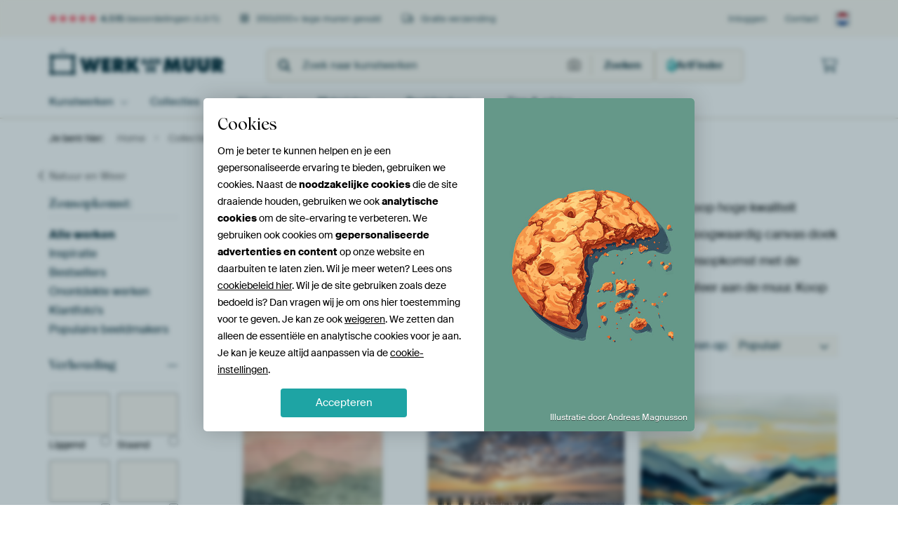

--- FILE ---
content_type: text/html; charset=utf-8
request_url: https://static.werkaandemuur.nl/nl/collectie/zonsopkomst-prints/102?mediumId=13&page=8
body_size: 123747
content:
<!DOCTYPE html>
<html lang="nl-NL" data-locale="nl_NL">
<head>
	<meta charset="utf-8">
	<meta http-equiv="X-UA-Compatible" content="IE=edge" />
	<meta name="theme-color" content="#ffffff" />
<link href="https://static.ohmyprints.net/min/?g=defaultCss&amp;version=28fe1eac2d91964be99f74e8a0990c6c" rel="stylesheet"><link href="https://static.ohmyprints.net/img/sprite/icons.svg?version=cd0cf2bd2954fb6078403fb0345f88d8" id="icons-sprite" rel="preload" crossorigin="anonymous" as="fetch" >
<link href="https://static.ohmyprints.net/min/?f=css%2Fexternal%2Ffontawesome%2Fall.min.css&amp;version=42ef16fea222e07a8303af55b3a45faf" rel="preload" as="style" >
<link href="https://static.ohmyprints.net/min/?f=css%2Fwadm-fonts.css&amp;version=4b8d5982bb407cdf47b303b787b5e470" rel="preload" as="style" >
<link href="https://static.ohmyprints.net/min/?f=css%2Fwadm-artlist-navigation.css&amp;version=d80d05c5f814483906b6d0b5bd1bd3c3" rel="stylesheet" >
<link href="https://www.werkaandemuur.nl/nl/collectie/zonsopkomst-prints/102?page=7" rel="prev" >
<link href="https://www.werkaandemuur.nl/nl/collectie/zonsopkomst-prints/102?page=9" rel="next" >
<link href="https://static.ohmyprints.net/min/?f=css%2Fwadm-artlist-filters.css&amp;version=386f7c64ece9f90edab1a4324cfe2c9a" rel="stylesheet" >
<link href="https://static.ohmyprints.net/min/?f=css%2Felements%2Ffooter.css&amp;version=14d855501934d5a64fa46466b9d36250" rel="stylesheet" >
<link href="https://static.ohmyprints.net/min/?f=css%2Felements%2Ffinder-dialog.css&amp;version=319d6557d227c92dd8a61a5ae6b5d4eb" rel="stylesheet" >
<link href="https://static.ohmyprints.net/min/?f=css%2Fwadm-fonts.css&amp;version=4b8d5982bb407cdf47b303b787b5e470" media="print" rel="stylesheet" >
<link href="https://static.ohmyprints.net/min/?f=css%2Fexternal%2Ffontawesome%2Fall.min.css&amp;version=42ef16fea222e07a8303af55b3a45faf" media="print" rel="stylesheet" >
<link href="https://static.ohmyprints.net/min/?f=css%2Fcomponents%2Fdialog.css&amp;version=dcde2285420f9aade2850dd5954b66a5" rel="stylesheet" >    <script>
        const JS_VERSION_HASH = 'db0dceca5ef577b1b6e341485dcf29ce';
    </script>

    <script type="module" src="https://static.ohmyprints.net/js/wadm/module/dialog.artFinder.js?version=db0dceca5ef577b1b6e341485dcf29ce"></script>
<script type="module" src="https://static.ohmyprints.net/js/wadm/module/dialog.js?version=db0dceca5ef577b1b6e341485dcf29ce"></script>
<script defer="defer" src="https://static.ohmyprints.net/language/global_lang_nl_NL.js?version=5b678f226ad39defbe5dd57d76ad2c13"></script>
    <script>
        document.querySelectorAll('link[rel=stylesheet][media=print]').forEach(function(link) {
            if (link.sheet) {
                link.media = 'all';
                return;
            }

            link.onload = function() {
                this.media = 'all';
            };
        });
    </script>
<title>Bestel mooie Zonsopkomst kunst als wanddecoratie | Werk aan de Muur</title><meta property="og:image" content="https://cdn-shares.ohmyprints.net/1464565/eJyVUbmu2zAQ%7CBcCr7Ml3qTUp3hVijQJghQ8lhZjXREp2I7x%7Cj2kjCB1GgKzs9ydmX0iaxK8T%2BYCqH%2BiW%7CR5QD2hGJ%7CQAPEyZNRLVkBa9s2VHjTkvKa%2BbZ2fz3nYJ5uaZZge6xbnnJoZcktaTbxUwYMHBVw6pjUExbXGhEluiG3rgnuZ2%7CrHbKbozin%2BhjbE3IJ3xqogOxOUts5KrTjGHFNvqLGOc%2BDKacLAGCKD5KTrIIDGRoFXSrvm53pBHyfklmldUszwJRt3Rf33J8qPtRowW74t2xWd%7CrpFSsn1jv4ZRqzTRyEva0X4ACOEytHu1VzEFhTnFD0UmAbjl1vNsFopDG40eyuEHfcN9eyElhAS5K%2BFOuOGSlXJV%2B3b0c6IfqvK%7CytphoUlwlDHBMOMUaAd1ooITa0rJwgtwSXp%2BrTHiNnEseb8iulHtTHCp3uG4mOZy9JaL7r2vO7585pLMVVTv3YzxvxAvRZFYonw3ZdmwiUXUpQPbgB3Tft0hCcsYw6Al6MHp4zTVDilAkguhZadIh0Yj8FrKzqATnBChMJcSyoDlejjDzKzyWk%3D.jpg" >
<meta property="og:image" content="https://cdn-shares.ohmyprints.net/499207/eJyVUcuO2zAM%7CBcBe8vGkmW9fO9hTz300qLoQaKo2E38aCQjSYP991JeFD33QmBmCJIzfLLgM75N%7CoSsf7LbGMvAetFyfmADjqehsF5LAnnZrkA9bChlzX3TQJxfy7BNIR%2BXYXqs13Eu%2BThjaUTDNU2wruMxCJAKHBghnAXtk8GoeFMX3GluEx%2Bzn0Z4zeNvbNJYGhQpiQgidbGLILUHGQx4nnxQQiYHyJ2xwUuuO2W5MAIsBExGoYkquuPP9cTeDwyWaV3yWPBL8XBm%7CfcnK4%2B1GvDXcluuZ3b465Zprtc7%2B2eYSWd3oixrRXwHF0y7xj8gHUtonPMYkWAefFxuNcNqhRR%2BtPKFhHDZrqyXB7aklLF83aVWm6p9UN92Sgr7Ug%7C%7Cr6CFaYMNVAWgTRQAtCF0wihrtbcgG8Ep6FqafcTsx0uN%2BSOlH9XFBT%7CdC5KNZaallae7trJu5fNaiMzV06%7CNX8byYL1VdCIl%2BBapuXOu5Yb6YUA4520iLunW0ms6gYaeHaNBRT9XmreovAlegfDggoxcowjJxba%2BN4JqbUCBib3%7CAWN7ysA%3D.jpg" >
<meta property="og:image" content="https://cdn-shares.ohmyprints.net/1162110/eJyVUsuOGyEQ%7CBekvXk9NK9h5p7DnvaQS6IoB6Abz8SexxpGtmPtvwdsRTlHSEhVBd1dBXfmXaK3yR2I9Xd2GTEPrAfB%2BY4NNB6GzHojC0jLdg7lDBtyXlPfNAHn1zxsk0%7C7ZZhu63mcc9rPlBtofEQBprVBAFkfFFrUhCGi0VJwA01tcC11G7zNbhrDaxp%7CUxPH3ETiQjnHeYfktdIRWk4gIwJa8GSlFVoapzvfoXE%2ByCCVJGkQuBWyi%7Ctf64F97lhYpnVJY6av2YUj63%7CcWb6t1YA758tyPrLdX7esVbBe2T%7CDTHbiQeRlLQj4A5woVk3IJyzDFjTOaUQqMA0Ol0vNsFopCt9b%2BVIEf9rOrJc7tsSYKH97SMK0VXtS3x%2BUBPtSB%7C%2BvoI2zWncYSbuIQUJZHghsGzrhoW0b4CXoujWPErMbTzXmZ0o%7Cq4sTfblmKjaWuTStfJlry%2BuW39dcyFQ9fWzuNOYb660uI5YE37AGA0YA8HIhDBSOaZsKiSi4CmhU1xIpoND6%2Bv4BNIVyQVEXuPFouEK0nVVI1GnUsXwNUqqV7PMPxn3JyQ%3D%3D.jpg" >
<meta property="og:image" content="https://cdn-shares.ohmyprints.net/1553890/eJyVUrmO2zAU%7CBcC23ktHuKlPsVWKdIkCFLweLQYW0dMCrZj7L%7CnUYsgdRoCM0PyzQz5JN4VeJvcCcjwJLcc60gGxik9kBHyaaxkUAJBWbZrwD1krHUtQ9eFOL%7CWcZt8OS7j9Fivea7lOEPtWBetpV4HJpJwyprkeogxJR6808FG3bUBd7y3i4%7CZTTm8lvwbupRrZ5LnOuoYAoSkwUavqAVJjRcseul7oZJmECRNUugeemF7RVOiJlrhqTz%2BXE%7Ck%7CUDCMq1LyRW%2BVBfOZPj%2BJPWxtgDuWm%7CL9UwOf9MSZel6J%7C8CE9GznajL2pDawQVS07gwO0SziPJccgSEZXRxubUOWxRU6NGIFxT8ZbuSQRzIklKB%2BnWXuNJN%2B6C%2B7ZRg5qUZ%7C6%2BiDWMROERvVWAAKlKjIkgmE%2BdBp9AxikW3pduvmF2%2BtJo%7CWvrRUlzg070CxlhmHNp49LXVdauf14pkaZl%2Bbe6S64MMRqJFbPAt4mYmpTCW4oEwQjiXbUKyT072ER%2BaJyfAJ%2BBSesod%2Boq6txqcc9FTA9YwJ20vjKJc4odQOuAxQd7%7CAK1cy88%3D.jpg" >
<meta property="og:image" content="https://cdn-shares.ohmyprints.net/594600/eJyVkTuP2zAQhP8Lget8Fh8iRapPcVWKNAmCFHwsLZ71ikjBdoz771naCVKnETAzC%2B7OpztxNsPbZE9A%2Bju5pFAG0jNO6YEMkE5DIb0SKPKybx5nyFDKmvum8WF%2BLcM%2BuXxchum2bmku%2BThDaVjDjbbCCuasYrxT1CppaSedca30gkFTF1zx3SbcZjsl%7C5rTL2hiKo3qBJUgHHPScmp5jF7HTiveBWa1AW2jiLR1LoL2hlkZA6McmApSW1Dq%2BL6eyMeB%2BGVal5wKfCnWn0n%7C%7CU7Kba0F7FYuy3Ymh79tCa5cr%2BRfYSKMfhhlWat6piPEmvE%7CEo9FleacAqDMgw3LpTKsVTChRy1eMHDjvpFeHMgSY4by9RFx1dXsaX17WILpl3r4f4FGUtB2lksfhYmIzfCuFTRohXxag6Apgq6f5vHEbNNYMT8p%7CagtRvh0LYA1lhmXVh%7Cv2su6l89rQTPXTj93O6ZyI72WeCISfAs4LE2rKMV5P4A%7C531CL4DUTHMpnAjeAf6nzkfHgkKhTHTOY%2BojdNwJGWlsGbTSMWmUlxaMJB%2B%7CAanKysE%3D.jpg" >
<meta property="og:image" content="https://cdn-shares.ohmyprints.net/618335/eJyVUbuO2zAQ%7CBcC1%7CkskktRlPoUV6VIkyBIsXxZjK1HTAq2Y9y%7CZ6lDkDoQQGBmFrszoyezmMPbhKfAhie7JV9GNgjJ%2BYGNIZ3GwgYNBPKyXR3NsLGUNQ9N4%7Cz8WsZtsvm4jNNjvaa55OMcSiOaCLx30Uorg2y18FKYAAjcGi%2B4dX1TD9xpb%2BMfM07Jveb0OzQxlaaNqKzTFryWHUhrgRYZ53ro0GsHVnEJSoW%2Bd0IgGt53WkXFQzStcFEff64n9n5gbpnWJacSvhR0ZzZ8f7LyWGsAvJbbcj2zw9%2B0jDasd%7CYvMIPe7ERZ1or4Di4h7pr4gGSWUJpz8oFgHtEvt9phjUIKPxp4IcFetisb4MCWGHMoX3dJ6q5qH9S3nQJhXqrx%7CypaAwjo6yd1q8A7C0o7J2OUHY8SG8Gp6Po0%2B4oZ06XW%7CNHSj5riEj7dS6AYy0xHK0%2B%2BtrJu5fNaiMw1068NL6k82GBaskgNvnka1sIAtDTvxuDOeZuIC600RjhvnKWrQvbY%2BWBt1KpFjF63LQIq%2Bo%2BoPYJWvA0ojCPD0fAIgr3%7CAcnNyaI%3D.jpg" >
<meta property="og:image" content="https://cdn-shares.ohmyprints.net/1385201/eJyVULuO2zAQ%7CBcC1%7CksvkRR6lNcdUWaBEGK5XJpMbYeZ1KwHeP%2BPaSNIHUaAjOz3J2ZO3OQ6G2CA7Hhzi7R55ENQnK%2BYyPFw5jZYFQBadnOWGbYmPOahqZBP7%7CmcZtc2i%7CjdFvPcc5pP1NuRCN9oADOt753VmsZRGiNk1oaZTpheVMPXMvext9mmCK%2BpvibmhBzAwJRa%2B%2BFR6NCCK02QIXsUWrXu05qQHTWWEAHRiO3vek1iDboDkjL%7Ca%7C1wD53DJdpXVLM9DUDHtnw487yba0B4Jwvy%7CnIdn%7CTsla365X9C8yUfBJ5WQsyT3Ci8NBs94DFbEFxTtFTgWkEv1xqhzVKUfjeqpciuNN2ZoPasSWERPnbQ5Kmq9qT%2Bv6glLAv1fh%7CFQ1ElouAGgx0tvRbegLAFkxvoFW6EbwUXZ%7CmsWKGeKo1P1v6WVOc6Ms1U4mxzOVo5YuvLa9bfl9zIVPN9LHBKeYbG2xbLJYG33wZFsq2kovyAUfCY9qmQpIL0sveBA2c0JLwXRBI0OlOQUBCLox0XgsrREfkg%7CCGK2%2BMBNS8J%7Cb5B7dUy6I%3D.jpg" >
<meta property="og:image" content="https://cdn-shares.ohmyprints.net/1168993/eJyVUbuO2zAQ%7CBcC1%7CnMN0WqT3HVFWkSBCn4tBjrdSYF2zHu37OUEaROQ3Bmlrs7wwdytsS3yZ4i6h%7ComkMdUE8ZIQc0xHwaKuoVB1CW7eKhBg21rqXH2If5tQ7b5MpxGab7eslzLcc5VkwxCykm64IMxmkhWKJJKscEU1x1VBPcBtygLw732U7Zv5b8O%2BKUK7bUeyFCoMErnlKSQtkIpPFMOOM6Jqz3TittvbNKeKKNMsJSmURno2DHX%2BsJfR6QX6Z1KbnGr9X6M%2Bp%7CPFC9r82AvdTrcjmjw1%2B3SAq53tA%7Cw4izJ1GXFZB6gjGmXdPdDmFZQHkuOUSAZbBhubYMmxVQyFHzFxDcuF1Qzw9oSanE%2Bm2XmOqa9qS%2B7xSn%2BqUt%7Cl9BR08TEZwp5Sg3hCWdAqOuo04kHkTClEDQ7cB7i9nmscX8TOlnczHGL7cawcYyw9DGw15bXbf6vlYgS%7CP0sdkx1zvqtYQVIcG3AMWUKm0Mhwd%2BiP5ctmnPjsjgvYlCwNfw5BRjwQlvnOFw4UYSFR1RVMmY4HOJTF4SIjUwSnQKff4BHxfJUA%3D%3D.jpg" >
<meta property="og:image" content="https://cdn-shares.ohmyprints.net/1243669/eJyVUDmOGzEQ%7CAsBZ1rxviZ3sJEDh4YDXq3hai6LHEiyoL%2Bb1MJw7IRAVTW7q%2BqBvCvpfXanhIYHuuZYRzRQRsgBjSmfxooGxRso634JbQaNtW5lwDjE5a2O%2B%2BzLcR3n%2B3bJSy3HJVVMsQ9gWFRROiCcAGhlIBgVPSiuQQDuB25tL473xc05vJX8O2HIFScZAzjDtdRBJ2l4MmCBiMQ8cEaFldJzLr0XQbBoA4hEiAAprBY%2BOnL82E7oeUBhnbe15Jq%2BVxfOaPjxQPW%2B9QDuUq%7Cr5YwOf9MibuV2Q%7C8CI87Ii6jr1tGnOiXomuDiBZvZhvJSckwNltHF9do77FGaQo6Gf2mCn%7CYLGvjzPytUXMggwTHrQuvSy6AiqGSUcBGSM5iSVmF%7C8GvF4vLUC%7CzM%7C7P7m9LXW03N4Lq0o50%7CoHWv216%7CbbWRpbv9tbsp1zsajGwWWzfvsQ1TJrhStn0IYwrnss%2B9B2UZiZIRkMoTYrz0kjcHVEfKqANOJEQtoqLUKAmW2KRJ0k4xYFEIjp5%7CAD2av7M%3D.jpg" >
<meta property="og:image" content="https://cdn-shares.ohmyprints.net/761735/eJyVUT2vGyEQ%7CC9I6fx8fB5wfYpXpUgZpQCW9fF8XzGcbMfyfw%7C4KUqdBmlmVsvM7IN4l%2BP77E6RDA9yTVBGMjBO6YGMMZ3GQoZeVJDX%7CRLqDBlL2fLQdQGWtzLus8%7CHdZzv2yUtJR%2BXWDrW%2BYCGQw%7CKIRUUUfcGg%2BnBYy80SuzaB7e6t4P74uYU3nL6HTtMpYsKAjojtNJBR2VENGiRysg9Cs6kVcoLobyXQXKwAWWkVKKSVksPjh4%7CthN5HkhY523NqcTvxYUzGX48SLlvLYC7lOt6OZPD37REWLXdyL%7CARHD6Isq6NfSpThGbJoV8wWq2orTkBLHCPDpYr63DFqUq9GjElyr4ab%2BQQTz%7Cs8JgpKXSKEatRQsV9NqjZs5IzpxlHaO1wvZ0rxWLS1Mr8DP%7Cz%2BZvil9vJVaD61I%7CbfyBrHvZ9vJtK5XMze2v3U2p3MlgVLVYu3mHOqx7poWq82GM4Zz3uXKIXNCgQGuvg5WeB8EtUEk9BYjcYZD1Ok7wHpjVDoKkAaAer2dGUhPJ8w%2BPXL%7CH.jpg" >
<meta property="og:image" content="https://cdn-shares.ohmyprints.net/66768/eJyVULmO2zAU%7CBcC23ktHuIh9Sm2SpEmQZCCx6PFWFdECrZj7L%7CnUYsgdRoCc%2BBxZp7E2Qxvk70A6Z%7CklkIZSM84pScyQLoMhfRKIMjLvnn0kKGUNfdN48P8WoZ9cvm8DNNj3dJc8nmG0rCGS6eoMsqKYMGZVklowUjluBbaK2jqB3e824THbKfkX3P6DU1MpQEDoes8Q3snO6GjkDJG1%2BmgaJQt144ZZihQYMEY3yLVWgmUWa%2BZZHD%2BuV7I%2B4n4ZVqXnAp8KdZfSf%7C9ScpjrQXsVm7LdiWnv22J4Xy9k3%2BFiejMQZRlrYgeYIR4aEweEMMiSnNOARDmwYblVjesVVChZyNeUHDjvpFenMgSY4by9ZC40lX7oL4dlGDmpQb%7Cr6G9CjxoQZkEYK12VoGmXHFhjdbOh4ZRHLo%2BzXFitmmsM3%2Bs9KO2GOHTvQDWWGb8tPKYay%7CrXj6vBclcO%7C3a7ZjKg%7CRGYkRc8C2gWSmtDNr9AP6a9wmp2AUdnPIGdLDBt0JGTZ0xSneKURUYDTy2wlnupKOMWwECFcWARxpbR97%7CAFi5yEI%3D.jpg" >
<meta property="og:image" content="https://cdn-shares.ohmyprints.net/781980/eJyVUj2PGyEU%7CC9I1%7Cm8fC9sn%2BKqK9IkilIA7%2BEl9n6cYWU71v33gK0odRqkmXl6zAzciXcZ3yZ3QDLcySVBGcnAOKU7MmI6jIUMWlSQl%2B0c6gwZS1nz0HUB5tcybpPP%2B2Wcbus5zSXvZywd63wEznRvAmdofJBgQCGECFoJTjXr2gXXureD2%2BymFF5z%2Bo1dTKWLSLl0jlIL6JVUkfUUmYjAwDCPRhiuhHbKegva%2BSCCkAKFBkYNFzbuf60H8rkjYZnWJaeCX4sLRzL8uJNyW1sAdy6X5Xwku79pSS%7CZeiX%7CAhNh%2BYMoy1oRow9wwtg0Lp6wmq0ozTkBVphHB8ulddiiVIXujXipgj9tZzKIHVlizFi%2BPSSu%2B6Y9qe8PSjDz0oz%7CV9FQg2tPhbI0WK0qMFIo7RlYECrIjtFadDu6x4rZpVOr%2BdnSz5bihF%2BuBWuMZa6XNr762sq6lfe1VDK3TB%2BbO6VyI4NR1WJt8A1ab4ZZQ%2Bt8GDEc8za1srhl9fVdVFRalBK8oTRS7Kk3xiqwFp3AKKmN9YtgxOjQ947bGACw1%2BTzD4kqybM%3D.jpg" >
<meta property="og:image" content="https://cdn-shares.ohmyprints.net/220039/eJyVUrmO2zAU%7CBcC23ktHhIP9Sm2SpEmQZDi8bIY64pIwXaM%7Cfc8ahGkTkNgZh4eZ4Z8Egs5vE1wCaR%7CklvyZSA945SeyBDSZSiklwJBXvbN4QwZSllz3zTOz69l2Cebz8swPdYtzSWf51Aa1igTBFPgHYNWGQmUs8C476zwQVovmnrBHfc2%7CjHDlNxrTr9DE1NpPFfUmmgclZwb2hkWwEYehfJcaNtSypiUrQFhleGMR8O6GK2MrWDAuDj%7CXC%7Ck%7CUTcMq1LTiV8KeCupP%7C%2BJOWx1gCwlduyXcnpb1oiDV3v5F9gIlp2EGVZK5IHGEOsGro4IJpFlOacfECYB%7CDLrXZYo6BCz1q8oGDHfSO9OJElxhzK10PiUlXtg%7Cp2UILpl2r8v4r2nXaWasB9gjGgKmhuFJORG4Gldw2jWHQ9mmPFDGmsNX%2B09KOmGMOnewkYY5nx0sqjr72se%7Cm8FiRzzfRrhzGVB%2Bl1hxaxwTdfq8BXFAbn3RDcNe8Tcm0LUUXBoQttVE512kvtOm6pks6AV15F0MppB4A%7CwUuLgCrlQvDUKkHe%7CwAI0MhD.jpg" >
<meta property="og:image" content="https://cdn-shares.ohmyprints.net/1857562/eJyVUbuO2zAQ%7CBcC1%7CksPsSX%2BhRXpUiTIEjBx9JibD1iUrAd4%7C49Sx2C1GkIzMxyd2f2Sbwr8Da5E5DhSW451pEMjFN6ICPk01jJoASCsmzXgDVkrHUtQ9eFOL%[base64]%7CrJdySAOZEmpQP26S1zppn1Q33ZKMPPSFv%2BvoKmwSiZFOafeaQZeW6M8TS4G63sIHaMYdHu6vcXs8qXF%7CJHSj%2BbiAp%7CuFdDGMuPQxuNeW123%2BnmtSJbm6dfmLrk%2ByGAkrogJvkUsZkZqqTh%2BCCOEc9kmJJGgDDgeD29krXA2OiOCEH10CrTjQfZ9BBBBSwfCa6Oht0w5r3wyTpH3P9gtyPA%3D.jpg" >
<meta property="og:image" content="https://cdn-shares.ohmyprints.net/86977/eJyVUT2vGyEQ%7CC9Ir7N9fB9cn%2BJVKdIkilIACz5i30cMJ9ux3n%7CPYitKnWalmVktM8ODeFfi%2B%2BSOkQwPcs1QRzIwTumOjDEfx0oGLRCUZbsE3CFjrWsZui7AvK%7CjNvlyWMbpvl7yXMthjrVjnU9cGqEUNRqnlkEHEQLXKtCkTWRde%2BCGdzu4z27KYV%7Cy79ilXDthI%2BXRgU1SeMV8AB6s09Yo7qw1PUTppUxWM8WTtbK3VklwVnqtKDX88HM9ko8dCcu0LiXX%2BKW6cCLD9wep97UFcJd6XS4nsvublmjD1xv5F5hIJp5EXdYneoJzTE1T%7CKWhWUR5LhkiwjI6WK6twxYFFXow4g0Ff94uZBA7sqRUYv2K0p4ehG3ai%7Cr23GaSvzXj%7C1U0lVgrBWV6E5hVRmtjexdTAHDS6b5jFItuo3uemF0%2Bt5pfLf1oKc7x061GjLHM%2BGjj0ddW161%2BXiuSpWX6tblzrncyGIUWscF3wGWjbd%7CjehhjOJVtQgogBZOU5jJ5JoLxVGn8Qqn7EEPvXJKgI1AqRTJKRgDPORUaRAoscgnk4w9c1si1.jpg" >
<meta property="og:image" content="https://cdn-shares.ohmyprints.net/214620/eJyVULuOGzEQ%2BxcB6XxevVfaPsVVKVIGKaSRxqvzvmJpYTuG%7Cz2SD0HqNAOQHMyQfBDvcnyf3SmS4UGuKZSRDIxTeiBjTKexkEGLCvK6X6DukLGULQ9dB2F5K%2BM%2B%2B3xcx%7Cm%2BXdJS8nGJpWOdBzQ86KAcUkERe20QjA4etehRYtce3OrdLtwXNyd4y%2Bl37DCVLqoA6IzoVQ99VEZEgxapjNyj4ExapbwQynsJkgcLKCOlEpW0vfTB0ePHdiLPA4F13tacSvxeHJzJ8ONByn1rAdylXNfLmRz%2BpiXCqu1G%7CgUmgtMXUdatoU91itg0KeQLVrMVpSWnECvMowvrtXXYolSFHo34UgU%7C7RcyiOd%7CVqhD8JYrz7VwER0LUgWLNTY1oELfd4zWCtvoXicWl6ZW4Gf%2Bn83fFL%7CeSqwG16U%2BbfyBrHvZ9vJtK5XMze2v3U2p3MlgVLVYu3kPdbkWrTmt%2BzBGOOd9rpxivdCOWUnBWWcZWgeSeqYVtwxYr9HGoAAjtQBCc2OsZ9z5aIFrpz15%7CgGE6sCi.jpg" >
<meta property="og:image" content="https://cdn-shares.ohmyprints.net/1042201/eJyVUU2P2yAU%7CC9Ie8vGD7Ax%2BN7DnnropVXVA4%2BPmCb%2BaMBK0mj%7Cex9eVT1XQkgzA4%2BZ4cnQ5vA22VNgw5Pdki8jG7gAOLAxpNNY2KAkgbxsV0dn2FjKmoemcX5%2BLeM2YT4u4%7CRYr2ku%2BTiH0vAmSjAuokARRKe4F1wHaSWg9hzQmaY%2BcKe5jX%7CMdkruNaffoYmpNF20LTqF0ivRS4EoaZB2zsjeeuUktiBk2wZjHOfWajC9amMLIeqOu6iOP9cTez8wt0zrklMJX4p1ZzZ8f7LyWGsAey235Xpmh79pGU1Y7%2BxfYCaN3omyrBXBDi4h7hr%7CgGSWUJpz8oFgHq1fbrXDGoUUOGr5QgJetisb5IEtMeZQvu6SUH3VPqhvOyW5fqnG%7C6toRAM2%2Bl5RuZyr3ooAkltw0LZaoW84UNF1a%7CYRs02XWvNHSz9qikv4dC%2BBYiwzPVp58rWVdSuf10Jkrpl%2BbfaSyoMNuiOL1OCbp8McWiGA0wU3BnfO21RJxXWrXN8ZQctHDVwFA50yAcmfaHvuA%7C2U0x1iAESteg4GMQIa0Qf2%7CgetiskL.jpg" >
<meta property="og:image" content="https://cdn-shares.ohmyprints.net/1240708/eJyVUruO2zAQ%7CBcC19kWXyJX6lNclSJNgiAFtVxaPFuPmBRsx7h%7CD%2BlLkDoNgZlZcmcGfLDBJXqd3JFY%7C2DX6PPIeiE537GR4nHMrDeqgLRsFywzbMx5TX3ToJ%7C3edymIR2WcbqvlzjndJgpN6JROIB3AQatLSDa4E0gUC0OFFrDTVMX3Mq7jb%7CPboq4T%7CEXNSHmxg%7CeakGd16YVVksFwIMQ5AGVC7YNAYIXSgchoeXoleE0CO%2Bkx05w7g9v65G97xgu07qkmOlLdnhi%7CfcHy%7Ce1BnCXfF0uJ7b7m5aZDtYb%2BxeYqT9EXtaK%2BBOcKTw1%7CQGL2YLinKKnAtPo%7CHKtHdYoReEHUC9FGM7bhfVqx5YQEuWvRdrzgzS2ih%7Cct%2Be4EvBSnf9X08FQKGUE4bjmuiBjuUOhOKFGibIpnfBbPZrnE7OL59rzR00%7CaowzfbplKjmWuSytfPG15XXLn9dcyFRD%7CdzcOeY766EtFkuFr74MC6m55VAu4Eh4SttUk2hU0BroSGnBydMAFizqFo0LSrrgrOg0BBLIVdd5O0gNFAjLr5FGAHv%7CDeskyqM%3D.jpg" >
<meta property="og:image" content="https://cdn-shares.ohmyprints.net/558845/eJyVUbuOGzEQ%2BxcB1%7Cm8ej%2B2T3HVFWkSBClG0qxXsfdxlha2Y9y%7CR7IRpE4jgORghqTuxEPGtwkOSPo7uaRYRtIzTumOjJgOYyG9FhXkZTuHOkPGUtbcd12I82sZt8nn%7CTJOt%7CWc5pL3M5aOdZrxACAtgLJSCByEQpCBI9WaMQZdO3Cte7t4m2FK4TWn39gNqXSeSy6UiJwq4YxTBo0xVMrBcM8URUkDog120NF5cI76iFIbGbyKoXL7X%2BuBfO5IWKZ1yang1wLhSPofd1JuawsA53JZzkey%2B5uWGEHXK%7CkXmAhnH0RZ1oae6gmHpjHHH7CarSjNOUWsMI8Ql0vrsEWpCt1b8VIFf9rOpBc7sgxDxvLtIXFtmvakvj8owexLM%7C5fRdOBRwWeichsjEY4phU1MXClAkVQHaO16PZ0jxUzpFOr%2BdnSz5bihF%2BuBWuMZa5HG199bWXdyvtaKplbpo8NTqncSG9VtVgbfIt1WClrparzYcRwzNvUyhoE91F5R0GLgPXjAhsEeG4k9VZp0DQ6rRwyEN4y8B6jEBDRR68GF8jnH2Mcybw%3D.jpg" >
<meta property="og:image" content="https://cdn-shares.ohmyprints.net/1099508/eJyVUbmu2zAQ%7CBcCr7Ot5WGSUp%7CiVSnSJAhS8FhainXFpGA7xvv3LG0EqdMQmJkld2b4YN5lfJ%7CcCVn3YNchlp51XADsWI%7CDqS%2Bs05JAXrZLoBnWl7LmrmlCnPel3yafD0s%7C3dfLMJd8mLE0vLE8apMiRjSodJDWYjLKWuBSK8d9Uxfc6N0m3mc3DWGfh9%7CYpKE0GIPzJunWJWN98NoaBaBARCecD0qhMsFyic5xnbTibYsJLTiD0RgbDj%7CXE%7CvYsbBM65KHgl%2BKC2fWfX%2Bwcl9rAHcp1%2BVyZru%7CaZkxer2xf4GZbO2TKMtaETzBiKlqon0Nk1lCw5yHiARz7%2BJyrR3WKKTAwco3Evy4XVgnd2xJKWP5StIeDkKbKr64b89xye1bdf5fTYNE5ZQ36Dg4bqk5k0TUrpWKK66x4UBN16N5PjG7Yaw9v2r6UWOM%2BOlWkHIsMy2tPPnayrqVz2shMtdQvzY3DuXOOnski1The6RhDm17BEsXQo%7ChnLeJSAVBIIhglW6NP4LnMqGLcEzS4BGU8F4L%2Bj4jlZacXLZowAZjhbdgBLKPP6f1yYU%3D.jpg" >
<meta property="og:image" content="https://cdn-shares.ohmyprints.net/1526388/eJyVUruuGyEU%7CBek29le3gvbp7hVijSJohQ8Dl5i7yOGle1Y999zsBWlToOYmcPhzMCDeFfgfXJHIMODXHOsIxkYp3RHRsjHsZJBCwRl2S4Ba8hY61qGrgtx3tdxm3w5LON0Xy95ruUwQ%2B1Y5xOXRihFjcZVy6CDCIFrFWjSBljXLrhh3y7eZzflsC%7C5N3Qp105YoBxctEkKr5gPkQfrtDWKO2tNH0F6KZPVTPFkreytVTI6K71WlBp%2B%2BLkeyceOhGVal5IrfKkunMjw%7CUHqfW0G3KVel8uJ7P66Jdrw9Ub%2BGSaSiSdRl%7CWJnuAMqWmKvzQcFlGeS46AsIwuLteWYbOCCj0Y8YaCP28XMogdWVIqUL%2BitKcHYZv2or49q5nkb23w%7Cwo6eM%2BEjoZK7hOllAXFqe4DY573vE8dQ%7CLWlu7ZYnb53GJ%2BpfSjuTjDp1sFtLHMeGnjca6trlv9vFYkS%7CP0a3PnXO9kMApHxATfIxbjE2hhDB4II4RT2SYkfXvvyGzUlBnouWGgtIic4sYzKxWwXoAXUSujU5%2BYoMIFE%7CsUFf4RIB9%7CADERx0I%3D.jpg" >
<meta property="og:image" content="https://cdn-shares.ohmyprints.net/1243179/eJyVUbluGzEU%7CBcC7mQtH7m8tk%7ChKoWbBEEKLg8trb0sciEpgv89j%2BsEqQMCBGaG75jhg%7CQ2h5fJngLpHuSafBlIB4zSAxlCOg2FdJIjyMt2cfiGDKWsuWsa5%2BfnMmxTn4%7CLMN3XS5pLPs6hNNCA5DoKq0IvaS%2B5UlFIiNI7RxWXWjd1wA37Nv4%2B2ym555x%2BhSYmLGYSQLIWuKDKOtDeaAlW255yYQwWSs096OggMgOWa%2BWiCYaB7gV4fnxbT%2BTjQNwyrUtOJbwW686k%2B%7CEg5b5WA%7CZSrsvlTA5%7C3RLF1Hoj%7CwwTbvROlGVFJOgOxhB37Q%7CEZRGlOScfEObB%2BuVaM6xWUKFHzZ9Q6MftQjp%2BIEuMOZRvu8Skqton9X2nOOinuvh%7CBc0CpVSCZyJop2N0Upo24gHGouMYNOq3ejV7i9mmscb8mdLP6mIMX24loI1lxqGVx722sm7l61qQzNXT%2B2bHVO6k0wJXxARfPD4G1nJQBgvcENw5b1PNRwf8eNlaDVa6lktlohSeOtsLEa2JxgdudWi988xRCkAD5Uy3xslouScfvwFKyMep.jpg" >
<meta property="og:image" content="https://cdn-shares.ohmyprints.net/1203184/eJyVUbuO2zAQ%7CBcC1%7CksPsSX%2BhRXpUiTIEhBckmLZ%2BsRk4LtHO7fs9QlSJ2GwMxwuTPDN%2BJdiS%2BTO0UyvJFbhjqSgXFKD2SM%2BTRWMiiBoCzbNeAdMta6lqHrAszPddwmX47LOD3Wa55rOc6xdqxjSpgknY5eUa%2BE1kkqlhSEQLVQxnRtwR3f7eAxuymH55J%7CxS5lHOaKMcV7JiTVLjAD1ijmjPNUSGtxUBkBzKTAErfMCaNDstFyZrxkII6v64m8H0hYpnUpucYv1YUzGb6%7CkfpYWwB3rbfleiaHv2mJ5nq9k3%2BBibBmJ%2BqyIpJ0B5eYdu0PRLOI8lwyRIRldLDcWoctCir0aMQTCv6yXckgDmRJqcT6dZe40k37oL7tlGDmqRn%7Cr6KlFtpzraNOvQfLqe0V8MB7kDTI5DpGseh2dPsTs8uXVvNHSz9aikv8dK8RYywzLm08%2BtrqutXPa0WytEw%7CN3fJ9UEGI9EiNvgCeBk%7CA133OBDGGM5lm5DkkBj1PHkKHGJiKblgqaTeRQUC%7C7z3vYop9KBlYFpARN8h4QgF5awh778BaCTITg%3D%3D.jpg" >
<meta property="og:image" content="https://cdn-shares.ohmyprints.net/1167222/eJyVUbmO2zAU%7CBcC23ktHuKlPsVWKdIkCFLweLQYW0dMCrZj7L%7CnUYsgdRoCM%7CPINzN8Eu8KvE3uBGR4kluOdSQD45QeyAj5NFYyKIGgLNs14AwZa13L0HUhzq913CZfjss4PdZrnms5zlA71kVrqdeBiSScsia5HmJMiQfvdLBRd23BHd%7Ct4mN2Uw6vJf%2BGLuXameS5jjqGACFpsNErakFS4wWLXvpeqKQZBEmTFLqHXthe0ZSoiVZ4Ko8%7C1xN5P5CwTOtScoUv1YUzGb4%7CSX2sLYC71ttyPZPD37REWbreyb%7CARPRsJ%2BqyNqR2cIHUNC7MDtEsojyXHAFhGV1cbq3DFgUVejTiBQV%7C2a5kEAeypFSgft0lrnTTPqhvOyWYeWnG%7C6toyUVPnVLJK907DtiC0AqcEEyZvseiKRbdjm5%7CYnb50mr%2BaOlHS3GBT%7CcKGGOZcWnj0ddW161%2BXiuSpWX6tblLrg8yGIkWscG3iMOMKc05xwthhHAu29Taoj4wjj%7CIWZRogTMjLbUOgFunKKSUIAL3SSrFIfhoqWTW0%2BBNNIZF8v4HesPKUQ%3D%3D.jpg" >
<meta property="og:image" content="https://cdn-shares.ohmyprints.net/202259/eJyVUbuOGzEQ%2BxcB1%7Cm8eqxe26e4KkWaBEGKkTTy6ux9xNLCdoz790h2gtRpBJAczJDUnTjI%2BDbBAclwJ5cUykgGxindkRHTYSxkUKKCvGxnX2fIWMqah67zYX4t4za5vF%7CG6bae01zyfsbSsY5bAwIEc6AY14qCkkC1dNb10guGXTtwrXu7cJthSv41p1%7CYxVQ6pQWVKBxzEjgFHqM3URvFdWBgLBqIItLeuYjGWwYyBkY5MhWkAVRq%7C74eyMeO%2BGVal5wKfingj2T4fifltrYAcC6X5Xwku79pST25Xsm%7CwERY8yDKsjb0VE8Ym8b%7CwGq2ojTnFLDCPEJYLq3DFqUqdG%7CESxXcaTuTQezIEmPG8vUhcaWb9qS%2BPSjBzEsz%7Cl9Fa9f3yEPordBCcaM5OCqVxMhd4MJ1jNai29M9VsyQTq3mZ0s%7CWooTfroWrDGWuR5tfPW1lXUrn9dSydwy%7CdzglMqNDEZWi7XBt9CqoJxLW%2Bf9iP6Yt6lyMkanQPbcBLDBejQClBE9VJfK9cp60C7W%7C1e9phgieoVRUmCecha4JR%2B%7CASwLyYQ%3D.jpg" >
<meta property="og:image" content="https://cdn-shares.ohmyprints.net/1156035/eJyVUbuO2zAQ%7CBcC1%7CksLd9Un%2BKqFGkSBCn4tHi2HjEp2M7h%7Cj1LXYLUaUjMzC65M%7CtGnC3xZbKnSIY3csuhjmQA2vcHMsZ8GisZJENQlu3qsYaMta5l6Dof5uc6bpMrx2WcHus1z7Uc51g76EAynYRV0cneSaZUEhKSDN73ikmtu%7CbBHd%7CtwmO2U%7CbPJf%2BKXcrYTCWApByY6JX1oIPREqy2rmfCGGyUmgXQyUOiBizTyicTDQXtBAR2fF1P5P1A%7CDKtS8k1fqnWn8nw%7CY3Ux9oM2Gu9LdczOfx1SxRV6538M0yY0TtRlxWR6HdwiWnX%7CkAcFlGeSw4RYRltWG4tw2YFlf6o2RMK7rJdycAOZEmpxPp1l6hUTfugvu0UA%7C3UBv%2BvoB0wniQPzgphnOVBg9SJ9Z5KTE%7CzDnoMuh3d%7CsRs86XF%7CJHSj%2BbiEj%7Cda0Qby4yfNh7n2uq61c9rRbI0Tz83e8n1QQYtcERM8CVgMYCQuBVs8GP057JNSJqkKPPOcREMt4Z5oZmNzFMHmoaeuYDb1NzwRJMFwEsyqWxUnnNLAyPvvwE4accF.jpg" >
<meta property="og:image" content="https://cdn-shares.ohmyprints.net/1042202/eJyVUbmuEzEU%7CRdLr0sy3sbL9BSvoqABIQov1xmTzELsURKi9%2B9cJ0LUNJbOYt97jh%7CEuwLvkzsCGR7kmmMdycA4pTsyQj6OlQxKICjLdgnoIWOtaxm6LsR5X8dt8uWwjNN9veS5lsMMtWOdYVHpFCGCBqmCMAaSlsZQJpR0zHdtwA3f7eJ9dlMO%2B5J%7CQ5dy7SAG53VS1iVtfPDKaEmppDw67nyQEqQOhglwjqmkJLMWEhjqNEStTTj8XI%7CkY0fCMq1LyRW%2BVBdOZPj%2BIPW%2BtgDuUq%7CL5UR2f9MSrdV6I%7C8CE2HNk6jL2hB9gjOkpnH7MuOyiPJccgSEZXRxubYOWxRU6MGINxT8ebuQQezIklKB%2BhWlPT1wpZv44r497YKZt7b5fzXNaDSWg06hd47axHvBmDJM%2BsSlEj0asOl2dM8nZpfPredXTT9ajDN8ulXAHMuMQxuPe2113erntSJZWqhfmzvneieD6XFFrPA9oplRyTnleCGMEE5lm5BUvVNcAPRGRqGAGZqsFTaCZb4XRrsgRW9D07T3LHnKPH40CPx3BlqTjz9JiMon.jpg" >
<meta property="og:image" content="https://cdn-shares.ohmyprints.net/1607164/eJyVUD2vGyEQ%7CC9I6fx8fMNdn%2BJVKVJGKYBlfTzfVwwn27H83wN%2BilKnQZqZZXdmHsS7HN9nd4pkeJBrgjKSgXFKD2SM6TQWMmhRQV73S6gzZCxly0PXBVjeyrjPPh%7CXcb5vl7SUfFxi6VjnA1oOGpRDKiii0RaD1eBRC4MSu3bgVvd2cF%7CcnMJbTr9jh6l0UUFAZ4VRJpiorIgWe6Qyco%2BCM9kr5YVQ3ssgOfQBZaRUopK9kR4cPX5sJ%7CI8kLDO25pTid%2BLC2cy%7CHiQct9aAHcp1%7CVyJoe%7CaYno1XYj%7CwITwemLKOvW0Kc6RWyaFPIFq9mK0pITxArz6GC9tg5blKrQoxVfquCn%7CUIG8fzPCpmiRnHFdQy2dxTAcxs8Z0BRMenqAK0Vtqd7rVhcmlqBn%7Cl%7CNn9T%7CHorsRpcl3q08Qey7mXby7etVDI3t792N6VyJ4NV1WLt5h3qMNPUMC3rhzDGcM77XEkUkYJCgyAlUoxMKIm1jmCMjSCc1ZpTCdpLpoIVvJeKadBUW40KtCLPP6bEv1k%3D.jpg" >
<meta property="og:image" content="https://cdn-shares.ohmyprints.net/1482943/eJyVUbuuGyEQ%7CRek29leWFge26e4VYo0iaIUszB4ib2PGFa2Y91%7Cz2ArSp0G6Txg5hwebICM7xMckfUPdk2hjKwXLec7NmI6joX1WhLIy3bx5GFjKWvum8aHeV%7CGbRryYRmn%2B3pJc8mHGUsjGiuCNjFgQINKe2ktRqOs5UJqBWJo6oAbvduE%2BwxT8vucfmMTU2kweBhM1A6isYMftDWKc8XbAC0MXilUxlshEUDoqJVwDiNaDgaDMdYffq5H9rFjfpnWJaeCXwr4E%2Bu%7CP1i5rzUAXMp1uZzY7m9aZoxeb%2BxfYCadfRJlWSviT3DGWLXWvcy0LKE05xSQYB4hLNfaYY1CCj9Y%2BUbCcN4urJc7tsSYsXwlac8PrTZVfHHfnnYp7Fvd%7CP%2BaBt0BFw6kabmCNkSJHQyxk9qLTvtGcGq6Hs3ziRnSufb8qulHjXHGT7eClGOZaWjlaa%2BtrFv5vBYicw31a4NzKnfW245WpArfA5mFsq1Tki74Ef0pbxORaBVoqY1F5%2BjjpDLRdlJEET3Qt0sLUnfRmeB0EFIq3QYryBwAAnYo2McfimfJqw%3D%3D.jpg" >
<meta property="og:image" content="https://cdn-shares.ohmyprints.net/191375/eJyVUbuOGzEQ%2BxcB1%7Cm8eliv7VNclSJNgiCFdjTyKvY%2BYmlhO8b9e0Y%2BBKnTCCA5GJGcBxtCwbcpHJH1D3bNsY6sF5LzHRsxH8fKeqMIlGW7AM2wsda19F0HcX6t4zYNZb%2BM03295LmW%7CYy1Ex3IIJMNB3SogjFDVEKicAdjXBIcbdc%2BuNHeLt7nMGV4Lfk3dinXbvCoLXfRDm7QygvwyiYHCrwIWggrotaoldXOIUhjrVIQnOLGKM%2BNlvuf65G97xgs07qUXPFLDXBi%7CfcHq%7Ce1BQiXel0uJ7b7m5aRrfXG%7CgVmyn8QdVkJHcwTnDE1TasnIq8E8lxyRIJlDHG5tgpbElL43qkXEobzdmG92rElpYL161Mi3037oL49KSXcS%7CP9Xz1rC9FHBTEZLwanD0bZQOat1ci1TJ3g1HN7uueKOeRza%7CmjpB8txRk%7C3SpSjGWmTxtPvra6bvXzWoksLdOvLZxzvbPeabJIBb5FGhZe0B1oHkaEU9km4pJ12iHSVaRWKibtBgNcggpxkJGDFJaLIQYfokUAwQESknep0WgfOXv%7CAwGTx8s%3D.jpg" >
<meta property="og:image" content="https://cdn-shares.ohmyprints.net/1334327/eJyVUbuO2zAQ%7CBcC1%7Cks7pIiRfUprkqRJkGQgk9LsfWIScF2jPv3LHUIUqchODPkcmb4ZM7m%2BDbZU2T9k93GUAbWA3J%2BYEMcT0NhvRIE8rJdPZ1hQylr7pvGh%7Cm1DNvk8nEZpsd6HeeSj3MsDTTaRAHaBg9WaqMsR4iAoXUiROWCaOoDd5rbhMdsp9G%7C5vF3bNJYmoCaO5OM5wrR8NZAtC5hEjqg6JzkHEApaaxw2iBgMtCm5FSSAiygOP5cT%2Bz9wPwyrUseS%7CxSrD%2Bz%7CvuTlcdaA9hruS3XMzv8TcuU4eud%7CQvMhISdKMtakdrBJaaqkYsdkllC45zHEAnmwYblVjusUUjhx068kOAu25X14sCWlHIsX3cJla7aB%7CVtpwR0L9X4fxXtIw%2BgnJVKpQ68apMPMSmkUlpuTGiAU9F1afYRsx0vteaPln7UFJf46V4ixVhmerTy5Gsr61Y%2Br4XIXDP92uxlLA%7CWdy1ZpAbfAh0GIaRATRf8EP05b1MlnVb0g1rRisb6IEQraStjVCg8oggIgOCStCIYKSVG3hlUkmujEdn7H2vGxtw%3D.jpg" >
<meta property="og:image" content="https://cdn-shares.ohmyprints.net/316555/eJyVUbuO2zAQ%7CBcC1%7CksUnyrT3FVijQJghTLJWnxbD1iUrCdw%7C17SF2C1GkIzMxid2b4Rhzk8DLBKZDhjdySLyMZWE%7CpgYwhncZCBsUryMt2xTpDxlLWPHQd%2Bvm5jNvk8nEZp8d6TXPJxzmUjnUCvDKRcttTLoXRrO8lRR%2BMM9QyF7t24F73dv4xw5TwOadfoYupdJ4q5WSsA4DCe49cUy1tr3uw0VrUUdKAAkUPoLnWmilkVgYbjVWUu%2BPreiLvB4LLtC45lfClAJ7J8P2NlMfaAsC13JbrmRz%2BpiVa6PVO%7CgUm3JqdKMvaEN3BJcRd%2BwOr2YrSnJMPFeYR%7CHJrHbYoVaFHw5%2Bq4C7blQz8QJYYcyhfd6lXumkf1Led4sw8NeP%7CVTSEaIFFgOApSACBVhneU2lFUIi0Y7QW3Z5uXzFDurSaP1r60VJcwqd7CTXGMtejja%2B%2BtrJu5fNaKplbpp8bXFJ5kMHIarE2%2BOJbFUxJKes8jgHPeZtalxqcM8wF7YSG%2BomITltlo2SSG4aoHAt9iLwHqYwQwnPLQaEREJ20SN5%7CAxnTyVA%3D.jpg" >
<meta property="og:image" content="https://cdn-shares.ohmyprints.net/1368627/eJyVUbuO2zAQ%7CBcC1%7CksUnyrT3FVijQJghQkl7QYW4%2BYFGzHuH%7CPUocgdZoFZma5uzN8Eu9KfJvcKZLhSW4Z6kgG1lN6IGPMp7GSQXEEZdmuAXvIWOtahq4LML%7CWcZt8OS7j9Fivea7lOMfasQ6spV4HxhN3yprkRARIqQ%7Ce6WBBd23BHed28JjdlMNryb9jl3LtTPK9Bg0hxJB0tOAVtVFS4zkDL73gKmkWg6RJci2i4FYomhI1YLmn8vhzPZH3AwnLtC4l1%7CilunAmw%7CcnqY%2B1GXDXeluuZ3L465YoS9c7%2BWeYcMF2oi5rQ2oHl5ia1nOzQzwWUZ5LhoiwjA6WW8uwWUGFHg1%7CQcFftisZ%2BIEsKZVYv%2B5Sr3TTPqhvO8WZeWmH%7C1fQMlknmfHBKAGaM8p0hKSFQAfK9hg0xaBb6fYRs8uXFvNHSj%2Bai0v8dK8RbSwzLm083rXVdauf14pkaZ5%2Bbe6S64MMRuKJmOAbYDPjyqhe44MwxnAu24SkAJEUc84o7iwDHntJqdEahFEWCwXDtOnx7xg4CEbo2AcatJeSJS85ef8Da%2BTJIg%3D%3D.jpg" >
<meta property="og:image" content="https://cdn-shares.ohmyprints.net/1121123/eJyVUbmO2zAU%7CBcC23kt8RSpPsVWW6RJEKR4vCzGulakYDvG%7CnsebQSpAxAEZoZ8nBneiYUc3iY4BdLfySX5MpCesrY9kCGk01BIrziCvOybwzNkKGXNfdM4P7%2BWYZ9sPi7DdFu3NJd8nENpaMN8DBGsl95YLQSLNEplmWCKq47qtqkPXHFu428zTMm95vQ7NDGVBqhzQnhPvVM8xiiFgoCkcUxYYzsmwDmrlQZnQQnXaqOMACqj6CAIdvy1nsjngbhlWpecSvhawJ1J%7C%2BNOym2tAWArl2U7k8PftEQKuV7Jv8CEsydRlhWReoIxxIemuwdEs4jSnJMPCPMAfrnUDmsUVNqj5i8o2HHfSM8PZIkxh%7CLtITHVVe1JfX9QnOqXavy%7CijYMFPMmqtY76iQIxj0z3mmllLGUNbTFouvWPEbMkMZa87OlnzXFGL5cS8AYy4yPVh597WXdy%7CtakMw108cOYyo30muJFrHBN4%2BHKWW4OF5wQ3DnvE9I4h87TTmoaEB3OkbOTADOmPBWB2s12GhayqTvlJWRefQvO%2Blo6zTvjCeffwAUKMoO.jpg" >
<meta property="og:image" content="https://cdn-shares.ohmyprints.net/1269705/eJyVUbmO2zAU%7CBcC23ktHuKlPsVWKdIkCFI8XhbX1hGTgu0s9t%7CzqE2QOg2BmXnXDN%2BIgxJfJjhFMryRWw51JAPjlB7IGPNprGRQAkFZtqvHGjLWupah63yYn%2Bu4Ta4cl3F6rNc813KcY%2B1Yx5QwSYKOTlGnhNZJKpZU8J5qoYzp2oI7zu3CY4Yp%2B%2BeSf8UuZWzmijHFeyYk1eCZCdYoBgYcFdJabFRGBGaSZ4lbBsJon2y0nBknWRDH1%7CVE3g%7CEL9O6lFzjlwr%2BTIbvb6Q%2B1mYArvW2XM%7Ck8Nct0Vyvd%7CLPMBHW7ERdVkSS7uAS0679gXgsojyXHCLCMkJYbi3DZgUVejTiCQV32a5kEAeypFRi%7CbpLXOmmfVDfdkow89QO%7C6%2BgITEtRK%2B1ikkJD8lIQNz3hkaDoGMUg25Pt4%2BYIV9azB8p%7CWguLvHTvUa0scy4tPF411bXrX5eK5Klefq5wSXXBxmMxBMxwZeAxfhXVlOJDX6M%7Cly2qYUphRM9d9rqZLWL3kljvHceRAwRIJqeC0sF7RMAVZRLyYElxmOgXDhH3n8DNMLHbw%3D%3D.jpg" >
<meta property="og:image" content="https://cdn-shares.ohmyprints.net/1000825/eJyVUbluGzEU%7CBcC7mQtHykeu30KVyncJAhS8NTS2stLLiRF8L%7CncZ0gdRoCM%7COuGT6INTm8jOYcSPcg1%2BRLTzpglB5IH9K5L6STHEGet9VhDelLWXLXNM5Pz6XfRpuPcz%7CelzVNJR%2BnUBpoQHIdhVHBSmolVyoKCVF656jiUuumLrjh3MbfJzMm95zTr9DEhM1MAkh2Ai6oMg60b7UEo42lXLQtNkrNPejoILIWDNfKxTa0DLQV4PnxbTmTjwNx87jMOZXwWoy7kO7Hg5T7Ug2YtVzn9UIOf90SxdRyI%7C8ME97qnSjzgkjQHQwh7tofiMciSlNOPiDMvfHztWZYraBCj5o%7CoWCHbSUdP5A5xhzKt11iUlXtk%7Cq%2BUxz0Uz38v4IWkUkPEKKJOoYTmMDAGAtcKsqMDw1QDLo%2BzT5iMmmoMX%2Bm9LO6GMKXWwloY55waeXxrq0sW%7Cm6FCRz9fS%2BmSGVO%2Bm0wBMxwRePxXWuZgIbXB%7CcJW8jkt66VkjmweJrIhjqNf6PE0pKAeBVEJYJrVvHmREcovLSKsa5Cqc2aEo%2BfgPZc8dr.jpg" >
<meta property="og:image" content="https://cdn-shares.ohmyprints.net/107837/eJyVUrmuGzEM%7CBcBr7O9ulfcPsWrUqRJEKTQ6VXsPWJpYTvG%2B%7CdQNoLUaQTNDCFyhnoQZ0t8n%2BwxkuFBrjnUkQyMU7ojY8zHsZJBCwRl2S4ea8hY61qGrvNh3tdxm1w5LON0Xy95ruUwx9qxziUujVCKGo2nll574T3XytOkTWRda3DDd7twn%2B2U%7Cb7k37FLuXYCIuXRBkhSOMWcD9yD1WAUtwCmD1E6KRNopngCkD2AksGCdFpRavjh53okHzvil2ldSq7xS7X%2BRIbvD1LvazNgL%7CW6XE5k99ct0YavN%7CLPMJFMPIm6rE%7C0BOeYmqb4S8NhEeW55BARltGG5doybFZQoQcj3lBw5%2B1CBrEjS0ol1q8o7elBQNNe1LdnNZP8rQ3%2BX0Gn3jNljVEqOZAqUQwak6AUMApvoGMUg25H93xitvncYn6l9KO5OMdPtxrRxjJj08bjXFtdt%7Cp5rUiW5unXZs%2B53slgFI6ICb4HLGa0N6LHej9GfyrbhJzTprdgfALcDKVaJu8UtE0mYaRgfZ967vHqrHRcOPwJELQBlbTCdUby8QdzQsZu.jpg" >
<meta property="og:image" content="https://cdn-shares.ohmyprints.net/1456011/eJyVUbuOGzEQ%2BxcB1%7Cm8mtV7%2BxRXXZEmQZBCj5FXsfdxlha2Y9y%7CR7IRpE4jgORIQ1J34mzGt8kekAx3ckmhjGSAntIdGTEdxkIGySrIy3b2dYaMpax56Dof5tcybpPL%2B2Wcbus5zSXvZywddEwbFSGC4yJGxzRqHXkABbrvmeGqawuu9d0u3GY7Jf%2Ba02%7CsYiqdV56BEtxb7AN42dPe%2BaAoUsUBjdFSRBsjgDUglEIqNI%2BGCQDmpVVq%7C2s9kM8d8cu0LjkV%7CFqsP5Lhx52U29oC2HO5LOcj2f1NS6qv9Ur%2BBSbMPImyrBXxJzhhbJoSD1S9VpDmnAJWmEcblkursCWpCt1r9lIFd9rOZGA7ssSYsXx7SL1UTXtS3x8UA%7C3SfP9Xz57KWoDSPQYWtQhKSqCaceo8IBOyA1p7bkf3eGK26dRafpb0s6U44ZdrwRpjmevSxldfW1m38r6WSuaW6WOzp1RuZNCiWqwFvoU6DFxIClAv%2BBH9MW9TJU201HvX139E5k1Qwmi0OqKVaJAGJqwC65wDGqXohaJOeIqWR9sjZ4x8%7CgE9Esic.jpg" >
<meta property="og:image" content="https://cdn-shares.ohmyprints.net/1651443/eJyVUruO2zAQ%7CBcC1%7CksrvhWn%2BKqFGkSBCn4WFqMrUdMCrZj3L%2BH1CFInYbAzCx3d4Z8Emczvk32hGR4klsKZSQD9JQeyIjpNBYySFZBXrarrzVkLGXNQ9f5ML%2BWcZtcPi7j9FivaS75OGPpoKOydtCG0%2BDAM%2BGNVwBGe2mjwiBo1wbca98uPGY7Jf%2Ba02%7CsYiodQowQPEQeePBMWs%2Bc8pZG6wSwaDxSo7SzjEouNAUFXnuHUQlUQQRz%7CLmeyPuB%2BGVal5wKfinWn8nw%7CUnKY20G7LXcluuZHP66JZLK9U7%2BGSbM6J0oy9oQ3cEF467RD1iXrSjNOQWsMI82LLeWYbNSFXrU7KUK7rJdycAOZIkxY%7Cm6S71UTfugvu0UA%7C3SFv%2BvoBEkuJpoUFZwaigFLqlTPDqKwmnTAa1Bt6PbW8w2XVrMHyn9aC4u%2BOlesNpY5jq08XWvraxb%2BbyWSubm6ddmL6k8yKBFXbEm%2BBZqMUgBnLN6wY%7Coz3mbWryBext1b0J9MmdQBKyfwDiJugfGPO2DlN451vdKW9GL3gCPChyVaHrNyfsfOZPJ5g%3D%3D.jpg" >
<meta property="og:image" content="https://cdn-shares.ohmyprints.net/350188/eJyVkbuO2zAURP%2BFwHZei29S6lNslSJNgiAFH5cWY%2BsRk4LtGPvvudQiSJ1GwMwQ5MzRk3hX4G1yJyDDk9xyrCMZGKf0QEbIp7GSQQsUZdmuAc%2BQsda1DF0X4vxax23y5biM02O95rmW4wy1Y13se%2BpNYCIJp3ubnIQYU%2BLBOxP6aLr2wB3v7eJjdlMOryX%7Chi7l2tnkuYkmhgAhGeij17QHRa0XLHrlpdDJMAiKJiWMBCl6qWlK1MZeeKqOP9cTeT%2BQsEzrUnKFL9WFMxm%2BP0l9rG2Au9bbcj2Tw9%2B1RPd0vZN%7Cg4mQbDfqsjald3GB1DIu7C6xLKo8lxwBZRldXG6NYZuCCT1a8YKBv2xXMogDWVIqUL%7CuEdemZR%7CWt90SzL604v8F2iMghJVU9AE4ddzL6Cg3TlkITPmOUQTdPt1%2BxezypWH%2BoPSjrbjAp3sFnLHM%2BGjzsddW161%2BXiuapW36tblLrg8yWIUVkeBbbGAUZdbi%2BTBCOJdtQk95ppKHoJ3WkTEWNXNBS6qDNOCUwP8pUguMlgp7c258kI6D9cHzaMj7Hy0Yy90%3D.jpg" >
<meta property="og:image" content="https://cdn-shares.ohmyprints.net/1130460/eJyVUbuO2zAQ%7CBcC1%7CksPkSKVJ%7CiqhRpEgQp%2BFhajPWKSMF2jPv3LHUIUqchMDPc5czwSZzN8DbZC5D%2BSW4plIH0jFN6IgOky1BIrwSCvOybxztkKGXNfdP4ML%2BWYZ9cPi%7CD9Fi3NJd8nqE0rOkMCNbZ4JltO6Ms5QwYD9KJAMoF0dQH7ri3CY%7CZTsm%7C5vQbmphKE3hHnYnGU8W5odIwsC7yKLrAhXYtpYwp1RorXGc449EwGaNTsRXMMi7OP9cLeT8Rv0zrklOBL8X6K%2Bm%7CP0l5rDWA3cpt2a7k9DctUYaud%7CIvMBEtO4iyrBWpA4wQq4YuDohmEaU5pwAI82DDcqsd1iio0LMWLyi4cd9IL05kiTFD%2BXpIXHVV%2B6C%2BHZRg%2BqUa%7C6%2BigzeOdlI6bRSYKI0WYJUyLdWUuugaRrHoejTHitmmsdb80dKPmmKET%7CcCGGOZ8dHKo6%2B9rHv5vBYkc830a7djKg%7CSa4kWscG3gJcZE7RVFAf8AP6a9wlJ4wDr8xANtBA669BeC1wLxbzDn1QBNHDjNM4G7biUxrc8KmlpiFZr8v4HbQrIvg%3D%3D.jpg" >
<meta property="og:image" content="https://cdn-shares.ohmyprints.net/711348/eJyVUT2vGyEQ%7CC9Ir7N9cHDAXZ%7CiVSnSJIpSLLD4iH0fMZxsx3r%7CPYutKHWalWZntMwMD%2BYg4%7CsER2TDg11TKCMbRMv5jo2YjmNhg5YE8rJdPGnYWMqah6bxYd6XcZtcPizjdF8vaS75MGNpRGNF0CYGDGhQaS%2BtxWiUtVxIrUC4pj5wo7tNuM8wJb%7CP6Tc2MZUGgwdnou4hGuu809YozhVvA7TgvFKojLdCIoDQUSvR9xjRcjAYjLH%2B8HM9so8d88u0LjkV%7CFLAn9jw%7CcHKfa0B4FKuy%2BXEdn%7CTMmP0emP%7CAjPZ2%2BeiLGtF%7CAnOGCvX9i8xmSWU5pwCEswjhOVaO6xRiOEHK9%2BIcOftwga5Y0uMGctXovb80GpTydfu21MuhX2rzv%2Br6V5YC96iEi70aLj3GDlB3VnqXppGcGq6juZ5YoZ0rj2%7CavpRY5zx060g5VhmerTuyddW1q18Xgstcw31a4NzKnc22I4sUoXvoRYnhFSW9H5Ef8rbVIMY9JJLEwV0PYCCDhS2rffG6baTbR97FCpyrul30XVRWkkTNXIBgjv28Qc%2B1crm.jpg" >
<meta property="og:image" content="https://cdn-shares.ohmyprints.net/1575463/eJyVUbuO2zAQ%7CBcC1%7CksrvhWn%2BKqK9IkCFJQ5NJSbD3OpGA7xv17ljaC1GkIzAzJnZm9s95nfJv8AVl3Z5cxloF10HK%2BYwOOh6GwTgsCednOge6woZQ1d00T4vxahm3q834Zptt6HueS9zOWBhphnUmQoJcqpV5YtDbJCAZs2wonTVMHXOnfJt5mP43hNY%2B%7CsUljaYIJAoySwWMbIeiWt32IhiM3EtA5q1XyKQF4B8oY5MrK5IQCEEF7Y%7Ca%7C1gP73LGwTOuSx4Jfiw9H1v24s3JbawB%7CLpflfGS7v2kZ%2BVqv7F9gJtyTKMtKSD7BCVPVjHog8kpgnPMYkWAefFwutcKahBS%2Bt%2BKFhP60nVkndmxJKWP59pBabar2pL4%7CKAH2pfr%2Br56DAqno4K6PmByAVqCCpqqCplqoZ04916N5fDH78VRbfpb0s6Y44ZdrQYqxzDS08uRrK%2BtW3tdCZK6ZPjZ%7CGsuNdVaRRSrwLdJl6l9JLehBGDAc8zYRiSJq52nvikcN0dF%2BDOe%2BTQFjEFKSzp1AGzhEnQz0bVQ9Sq2lrXvl7PMPCSrHyQ%3D%3D.jpg" >
<meta property="og:image" content="https://cdn-shares.ohmyprints.net/1087027/eJyVUruO2zAQ%7CBcC1%7CksvimqT3FVijQJghRLkbQY6xWRgu0Y9%2B9Z6hCkTkNgZpbcmQGfxEEObxNcAume5JZ8GUjHOKUnMoR0GQrptECQl33rcYYMpay5a5rez69l2CeXz8swPdYtzSWf51Aa1hgbBDPgewbSWA2Us8C4V074oJ0XTV1wx3cb%7C5hhSv1rTr9DE1NpPDfU2Wh7qjm3VFkWwEUehfFctE5SypjW0oJwxnLGo2UqRqejFAwYF%2Bef64W8n0i%7CTOuSUwlfCvRX0n1%7CkvJYawDYym3ZruT0Ny3Rlq538i8wEZIdRFnWivQBxhCrhi4OiGYRpTknHxDmAfxyqx3WKKjQcyteUHDjvpFOnMgSYw7l6yFxbar2QX07KMHal2r8%7C4oGpTQDK53CGnRrjACqOKMSKUdpwygWXY%7CmeGKGNNaaP1r6UVOM4dO9BIyxzLi08uhrL%2BtePq8FyVwz%7CdphTOVBulahRWzwzeMwo62h3OCFfgj9Ne8TksHEVsjYBgtWBWmoQWvacSO58AJdgfBceiW18JZHTkFqL6PCPyKcU5K8%7CwGMZMZ%7C.jpg" >
<meta property="og:image" content="https://cdn-shares.ohmyprints.net/1691735/eJyVUrluGzEU%7CBcC7mTxvrZP4SqFmwRBCi75qKW1l0UuJEXwv4dcJ0idhsDMPPLNDPhAvcvwMrkToO6BrimUAXWUEXJAA6TTUFCneAV52S6%2BzqChlDV3GPswP5dhm%7Cp8XIbpvl7SXPJxhoIpFi4oEwm3jHApjKaMSeIDmN4QS%7CuI24JbfReH%2B%2Bym5J9z%2BgU4poIDUaqXsQ44L0IInmuipWWaORut9TpKAl54wZzTXGtNladWgo3GKsL749t6Qh8H5JdpXXIq8FqcP6PuxwOV%2B9oCuEu5LpczOvxNi7TQ6w39C4y4NTtRlrUhsoMR4q79gdVsRWnOKUCFeXBhubYOW5SqkKPhT1Xox%2B2COn5AS4wZyrddYko37ZP6vlOcmqdm%7CL%2BKlppzFaMU3CkjKLfWUeMpM4IEiDFgSmrR7cD7E7NLY6v5s6WfLcUIX24FaoxlrksbX31tZd3K17VUMrdM75sbU7mjzshqsTb4EuowVZZqLusFP4A%7C521q%7CQTDmLbaGC296AEocEu5ZvVDAOOqF0FaD46RyGxgUcleBkMiIUFx5TX6%2BA3IaMdt.jpg" >
<meta property="og:image" content="https://cdn-shares.ohmyprints.net/438931/eJyVUbuOGzEM%7CBcB1%7Cm8kriSpe1TXJUiTYIghR6UV7H3EUsL2zHu30P5EKROI3BmCJIzejDvCr5N7ohseLBrjnVkg5Cc79iI%2BThWNmggUJbtEqiHjbWuZei6EOfXOm6TL%7CtlnO7rJc%2B17Gesneh8ilLogwlSoPGhjyYqjCFFrUByLbq24EZzu3if3ZTDa8m%7CsUu5dgm57J3j3Eb0qldJHDgKSFFEIzwaMFKBdsp6G7XzAQL0gKCj4EaCTfuf65G971hYpnUpueKX6sKJDd8frN7XZsBd6nW5nNjur1t26MV6Y%7C8MM7DySdRlJST4E5wxNU3CB6RjCeW55IgEy%2Bjicm0ZNiuk8L2BFxL8ebuwAXZsSalg%7CfqUpD407YP69qRAmJd2%2BH8FzXsuVC%2BdBXQycNMDcDDOU82t8LwTnIJuT%7CccMbt8bjF%7CpPSjuTjjp1tFsrHMtLTxdNdW161%2BXiuRpXn6tblzrnc2GEUnUoJvkZp7MBYE9YcRw6lsU%2BOM5srGPmkbSEcbLRrjtZHotNTSaIUHJ60LoEzqY3IBFVJJHyyc1%2Bz9DyGsyKM%3D.jpg" >
<meta property="og:image" content="https://cdn-shares.ohmyprints.net/501241/eJyVkE%2BP2yAUxL8L0t6ysQEbHr73sKceemlV9QCPR0wT%7C2nAStJov3vBq6rnXpBmBsH85smcTfQ22ROx4clu0eeRDVy07YGNFE9jZoOSRaRlu2K5w8ac1zQ0Dfr5NY%7Cb5NJxGafHeo1zTseZcsMbEOA7FAgkpQQHQXnyXvadNLYvSVM%7CuJd3G%7C%2BY7RTxNcXf1ISYG3AtQqsIXUCO3hgk7TspA7U2uKD6oI31wqquJ1ICueMtB%2B97sMp3Rhx%7Crif2fmC4TOuSYqYv2eKZDd%2BfLD%7CWCmCv%2BbZcz%2Bzwl5ZpLdY7%2BwfMpIHdyMtaVN%7Cu4kKhZqX5LkvZouKcoqci02j9cqsbVpSStEeQLyVwl%2B3KBnlgSwiJ8tc9EkrX7MP6tluSw0st%7Cl9DKyFUQOOU0MQ5UQBvJUDvTEAJSA1vy9D1aPYnZhsvdeaPlX5Uigt9umcqGMtcPq1%2B6bXldcuf11zMVJl%2BbfYS84MN0JeKZcE3vw%7CDRcfLfRwJz2mbiseN1K6TWiGA1aKnrkXZaUMSHaIj9Fx4QVIAaI9OKOzAG%2BQgrTUFhr3%7CATLdyuc%3D.jpg" >
<meta property="og:image" content="https://cdn-shares.ohmyprints.net/857107/eJyVUruuGyEU%7CBek29leWFhgt09xqxRpEkUpDnDwEnsfMaxsx7r%7CnoOtKHUapHkIZkY8mIOM7xMckQ0Pdk2hjGwQLec7NmI6joUNWhLIy3bx5GFjKWsemsaHeV%7CGbXL5sIzTfb2kueTDjKURjRVBmxgwoEGlvbQWo1HWciG1AuGa%2BsCN7m3CfYYp%2BX1Ov7GJqTQYPDgTdQ%7CRWOedtkZxrngboAXnlUJlvBUSAYSOWom%2Bx4iWg8FgjPWHn%2BuRfeyYX6Z1yanglwL%2BxIbvD1buay0Al3JdLie2%2B9uWGaPXG%7CtXmMnePomyrBXxJzhjrFrbv8wUllCacwpIMI8QlmvdsFYhhR%2BsfCPBnbcLG%2BSOLTFmLF9J2vNDq00VX9y3p10K%2B1aT%7C9fSSnQBHUcI0vUhSin6TnNrnRVgraSlOS1dj%2BZ5xQzpXHd%2BzfSj1jjjp1tB6rHM9GjlKddW1q18XguRuZb6tcE5lTsbbEcRacL3QGbbGcEN%2Bf2I%7CpS3ibgQWgPaR5AdeIgUhT6AUBqilt4hBRa6jZL%2Bhw6%2Bl9Fw0bWmE9KrXjvp2ccfJtbKYQ%3D%3D.jpg" >
<meta property="og:title" content="Bestel mooie Zonsopkomst kunst als wanddecoratie | Werk aan de Muur" >
<meta name="description" content="Ontdek Zonsopkomst voor aan de muur op canvas, behang en meer. ✓ Hoge kwaliteit ✓ Gratis verzending ✓ Bestel op maat ✓ Ruim aanbod" >
<meta property="og:description" content="Ontdek Zonsopkomst voor aan de muur op canvas, behang en meer. ✓ Hoge kwaliteit ✓ Gratis verzending ✓ Bestel op maat ✓ Ruim aanbod" >
<meta name="viewport" content="width=device-width, user-scalable=no, minimum-scale=1.0, maximum-scale=1.0" >
    <meta name="theme-color" media="(prefers-color-scheme: light)" content="#FCF8F2">
    <meta name="theme-color" media="(prefers-color-scheme: dark)" content="#002835">
    <link rel="icon" href="https://static.ohmyprints.net/favicon.svg" type="image/svg+xml">
    <link rel="shortcut icon" href="https://static.ohmyprints.net/favicon.ico" type="image/x-icon" />
    <link rel="apple-touch-icon" href="https://static.ohmyprints.net/apple-touch-icon.png">
    <link rel="mask-icon" href="https://static.ohmyprints.net/safari-pinned-tab.svg">

    <script> var global_path="";  var global_location="|index|447|nl|zonsopkomst-prints";  global_location = global_location.split('|').join('/');  var global_ulang="";  var global_locale="nl_NL";  var global_token="ACF";  var global_usertype=0;  var global_site_section="main";  var global_baseurl = "https://www.werkaandemuur.nl"; const global_static_cdn_baseurl = "https://static.ohmyprints.net/"; const global_static_baseurl = "https://static.ohmyprints.net/"; var global_currentdomain = "werkaandemuur.nl"; const chatraId = "yJujXMYZ4uExaB2Ab"; var scoped_search = {"scope":"Zonsopkomst","parameters":"filter[collection_ids][0]=102"};</script>
<link rel="canonical" href="https://www.werkaandemuur.nl/nl/collectie/zonsopkomst-prints/102" />
    		<script>window.dataLayer = window.dataLayer || [];window.dataLayer.push({"siteLocale":"nl_NL"});window.dataLayer.push({"siteLanguageCode":"nl"});window.dataLayer.push({"siteCountryCode":"NL"});window.dataLayer.push({"siteSection":"main"});window.dataLayer.push({"ecommerce":null});window.dataLayer.push({"event":"view_item_list","ecommerce":{"items":[{"item_id":"NL1464565","item_name":"Scandinavisch kleurrijk","quantity":1,"index":0,"item_list_id":"filter2","item_category":"102\/Zonsopkomst"},{"item_id":"NL499207","item_name":"Golfbrekers op het strand van Domburg VI","quantity":1,"index":1,"item_list_id":"filter2","item_category":"102\/Zonsopkomst"},{"item_id":"NL1162110","item_name":"Abstract landschap","quantity":1,"index":2,"item_list_id":"filter2","item_category":"102\/Zonsopkomst"},{"item_id":"NL1553890","item_name":"Zonsondergang | Silent Sunset Echoes","quantity":1,"index":3,"item_list_id":"filter2","item_category":"102\/Zonsopkomst"},{"item_id":"NL594600","item_name":"Zonsopkomst in Buurse","quantity":1,"index":4,"item_list_id":"filter2","item_category":"102\/Zonsopkomst"},{"item_id":"NL618335","item_name":"Gunung Agung bij Sidemen","quantity":1,"index":5,"item_list_id":"filter2","item_category":"102\/Zonsopkomst"},{"item_id":"NL1385201","item_name":"New York in abstracte kunst","quantity":1,"index":6,"item_list_id":"filter2","item_category":"102\/Zonsopkomst"},{"item_id":"NL1168993","item_name":"Abstract landschap &quot; I love nature&quot;","quantity":1,"index":7,"item_list_id":"filter2","item_category":"102\/Zonsopkomst"},{"item_id":"NL1243669","item_name":"Woestijnzon","quantity":1,"index":8,"item_list_id":"filter2","item_category":"102\/Zonsopkomst"},{"item_id":"NL761735","item_name":"Warm getinte stralen","quantity":1,"index":9,"item_list_id":"filter2","item_category":"102\/Zonsopkomst"},{"item_id":"NL66768","item_name":"De bergen van Igam","quantity":1,"index":10,"item_list_id":"filter2","item_category":"102\/Zonsopkomst"},{"item_id":"NL781980","item_name":"Een perfecte dag","quantity":1,"index":11,"item_list_id":"filter2","item_category":"102\/Zonsopkomst"},{"item_id":"NL220039","item_name":"Kirkjufellsfoss  bij midzomernachtzon","quantity":1,"index":12,"item_list_id":"filter2","item_category":"102\/Zonsopkomst"},{"item_id":"NL1857562","item_name":"Aquarel part 238","quantity":1,"index":13,"item_list_id":"filter2","item_category":"102\/Zonsopkomst"},{"item_id":"NL86977","item_name":"Waar de zon onder gaat","quantity":1,"index":14,"item_list_id":"filter2","item_category":"102\/Zonsopkomst"},{"item_id":"NL214620","item_name":"Zonsopkomst bij de Borobudur Temple Indonesi\u00eb","quantity":1,"index":15,"item_list_id":"filter2","item_category":"102\/Zonsopkomst"},{"item_id":"NL1042201","item_name":"Gasterse Duinen tijdens Zonsopkomst","quantity":1,"index":16,"item_list_id":"filter2","item_category":"102\/Zonsopkomst"},{"item_id":"NL1240708","item_name":"Kleurrijk, modern en abstract","quantity":1,"index":17,"item_list_id":"filter2","item_category":"102\/Zonsopkomst"},{"item_id":"NL558845","item_name":"Heide landschap in Drenthe met mist tijdens zonsopkomst","quantity":1,"index":18,"item_list_id":"filter2","item_category":"102\/Zonsopkomst"},{"item_id":"NL1099508","item_name":"Peperbus Zwolle met zonsopgang","quantity":1,"index":19,"item_list_id":"filter2","item_category":"102\/Zonsopkomst"},{"item_id":"NL1526388","item_name":"Abstract kunstwerk","quantity":1,"index":20,"item_list_id":"filter2","item_category":"102\/Zonsopkomst"},{"item_id":"NL1243179","item_name":"Zee | Zee","quantity":1,"index":21,"item_list_id":"filter2","item_category":"102\/Zonsopkomst"},{"item_id":"NL1203184","item_name":"Koeien in de mist","quantity":1,"index":22,"item_list_id":"filter2","item_category":"102\/Zonsopkomst"},{"item_id":"NL1167222","item_name":"Moderne abstracte geometrische kunst. Driehoeken in goud, roze, geel","quantity":1,"index":23,"item_list_id":"filter2","item_category":"102\/Zonsopkomst"},{"item_id":"NL202259","item_name":"zonsondergang met de duinen en de Noordzee","quantity":1,"index":24,"item_list_id":"filter2","item_category":"102\/Zonsopkomst"},{"item_id":"NL1156035","item_name":"Structuur abstract","quantity":1,"index":25,"item_list_id":"filter2","item_category":"102\/Zonsopkomst"},{"item_id":"NL1042202","item_name":"Zonsopkomst in de Gasterse Duinen, Drenthe","quantity":1,"index":26,"item_list_id":"filter2","item_category":"102\/Zonsopkomst"},{"item_id":"NL1607164","item_name":"Japandi Gras Berglandschap Modern Abstract Japan","quantity":1,"index":27,"item_list_id":"filter2","item_category":"102\/Zonsopkomst"},{"item_id":"NL1482943","item_name":"Mistige Ochtend in het Regenwoud kust Costa Rica","quantity":1,"index":28,"item_list_id":"filter2","item_category":"102\/Zonsopkomst"},{"item_id":"NL191375","item_name":"Paarse heide","quantity":1,"index":29,"item_list_id":"filter2","item_category":"102\/Zonsopkomst"},{"item_id":"NL1334327","item_name":"Abstract landschap","quantity":1,"index":30,"item_list_id":"filter2","item_category":"102\/Zonsopkomst"},{"item_id":"NL316555","item_name":"Berglandschap &quot;Zonsondergang in de bergen&quot;","quantity":1,"index":31,"item_list_id":"filter2","item_category":"102\/Zonsopkomst"},{"item_id":"NL1368627","item_name":"Zonsopkomst tussen de Toscaanse Wijngaarden","quantity":1,"index":32,"item_list_id":"filter2","item_category":"102\/Zonsopkomst"},{"item_id":"NL1121123","item_name":"Wolkenlucht","quantity":1,"index":33,"item_list_id":"filter2","item_category":"102\/Zonsopkomst"},{"item_id":"NL1269705","item_name":"Zwolle in de mist","quantity":1,"index":34,"item_list_id":"filter2","item_category":"102\/Zonsopkomst"},{"item_id":"NL1000825","item_name":"Zonnebloemveld in de zonsondergang","quantity":1,"index":35,"item_list_id":"filter2","item_category":"102\/Zonsopkomst"},{"item_id":"NL107837","item_name":"Zonsondergang met koeien in de polder","quantity":1,"index":36,"item_list_id":"filter2","item_category":"102\/Zonsopkomst"},{"item_id":"NL1456011","item_name":"Groen - Minimalistisch landschap","quantity":1,"index":37,"item_list_id":"filter2","item_category":"102\/Zonsopkomst"},{"item_id":"NL1651443","item_name":"Boslandschap | Silent Forest Glow","quantity":1,"index":38,"item_list_id":"filter2","item_category":"102\/Zonsopkomst"},{"item_id":"NL350188","item_name":"Avondgloed","quantity":1,"index":39,"item_list_id":"filter2","item_category":"102\/Zonsopkomst"},{"item_id":"NL1130460","item_name":"Pastel berglandschap","quantity":1,"index":40,"item_list_id":"filter2","item_category":"102\/Zonsopkomst"},{"item_id":"NL711348","item_name":"Nationaal Park Veluwezoom","quantity":1,"index":41,"item_list_id":"filter2","item_category":"102\/Zonsopkomst"},{"item_id":"NL1575463","item_name":"Landschap Canada","quantity":1,"index":42,"item_list_id":"filter2","item_category":"102\/Zonsopkomst"},{"item_id":"NL1087027","item_name":"Kerstbomen in een winterlandschap illustratie","quantity":1,"index":43,"item_list_id":"filter2","item_category":"102\/Zonsopkomst"},{"item_id":"NL1691735","item_name":"Boom onder Gouden Zon","quantity":1,"index":44,"item_list_id":"filter2","item_category":"102\/Zonsopkomst"},{"item_id":"NL438931","item_name":"Zon en verse sneeuw in bergen van Oostenrijk","quantity":1,"index":45,"item_list_id":"filter2","item_category":"102\/Zonsopkomst"},{"item_id":"NL501241","item_name":"Vijf over half acht","quantity":1,"index":46,"item_list_id":"filter2","item_category":"102\/Zonsopkomst"},{"item_id":"NL857107","item_name":"Gloeiende vallei, Julia Purinton","quantity":1,"index":47,"item_list_id":"filter2","item_category":"102\/Zonsopkomst"}]}});window.dataLayer.push({"isSpider":true});</script>		<script>
            const consentListeners = [];
            /**
             *   Called from GTM template to set callback to be executed when user consent is provided.
             *   @param {function} callback to execute on user consent
             */
            window.cookieConsentListner = (callback) => {
                consentListeners.push(callback);
            };
            </script>
			<!-- Google Tag Manager -->
			<script>(function(w,d,s,l,i){w[l]=w[l]||[];w[l].push({'gtm.start':
				new Date().getTime(),event:'gtm.js'});var f=d.getElementsByTagName(s)[0],
				j=d.createElement(s),dl=l!='dataLayer'?'&l='+l:'';j.async=true;j.src=
				'https://www.googletagmanager.com/gtm.js?id='+i+dl;f.parentNode.insertBefore(j,f);
			})(window,document,'script','dataLayer','GTM-5WTJM9Z');</script>
			<!-- End Google Tag Manager -->	    <script type="application/ld+json">[{"@context":"https:\/\/schema.org","@type":"WebSite","url":"https:\/\/www.werkaandemuur.nl","potentialAction":{"@type":"SearchAction","target":"https:\/\/www.werkaandemuur.nl\/nl\/Zoeken\/98\/search?query={search_term_string}","query-input":"required name=search_term_string"},"@id":"https:\/\/www.werkaandemuur.nl#webSite"},{"@context":"https:\/\/schema.org","@type":"Organization","name":"Werk aan de Muur","logo":{"@type":"ImageObject","url":"https:\/\/static.ohmyprints.net\/img\/wadm-logo.svg"},"legalName":"We Make It Work B.V.","email":"info@werkaandemuur.nl","url":"https:\/\/www.werkaandemuur.nl","address":{"@type":"PostalAddress","addressCountry":{"@type":"Country","name":"Nederland"},"addressRegion":"Noord-Holland","postalCode":"2031 AZ","streetAddress":"Bingerweg 8","addressLocality":"Haarlem"},"contactPoint":{"@type":"ContactPoint","telephone":"+31232052244","contactType":"customer service","hoursAvailable":"['Mo-Fri 09:00-15:00']","availableLanguage":[{"@type":"Language","name":"Dutch"},{"@type":"Language","name":"English"}],"areaServed":[{"@type":"Country","name":"Netherlands"},{"@type":"Country","name":"Belgium"},{"@type":"Country","name":"Luxembourg"}]},"sameAs":["https:\/\/www.instagram.com\/werkaandemuur\/","https:\/\/www.pinterest.com\/werkaandemuur\/","https:\/\/www.facebook.com\/WerkaandeMuur","https:\/\/x.com\/werkaandemuur","https:\/\/www.tiktok.com\/@werkaandemuur"],"@id":"https:\/\/www.werkaandemuur.nl#organization"},{"@context":"https:\/\/schema.org","@type":"CollectionPage","isPartOf":"https:\/\/www.werkaandemuur.nl#webSite","mainEntity":{"@type":"ItemList","itemListElement":[{"@type":"ListItem","position":1,"item":{"@type":"Product","name":"Scandinavisch kleurrijk van Modern Collection","description":"Koop dit werk als print op canvas, aluminium dibond, (ingelijste) fotoprint, behang en ArtFrame. Voor jou op maat geprint in Fine-Art kwaliteit.","image":[{"@type":"ImageObject","contentUrl":"https:\/\/cdn-thumbs.ohmyprints.net\/1\/305b15a2c3530332e290871582bc67ff\/817x600\/thumbnail\/fit.jpg"}],"width":{"@type":"QuantitativeValue","value":"50","unitText":"cm"},"height":{"@type":"QuantitativeValue","value":"70","unitText":"cm"},"brand":{"@type":"Brand","name":"Werk aan de Muur"},"category":"Huis en tuin > Decoratie > Kunst > Natuur en Weer > Zonsopkomst","sku":"NL1464565M13S50x70","mpn":"NL1464565M13S50x70","offers":{"@type":"Offer","seller":"Werk aan de Muur \/ Modern Collection","itemCondition":"https:\/\/schema.org\/NewCondition","availability":"https:\/\/schema.org\/InStock","priceCurrency":"EUR","shippingDetails":{"@type":"OfferShippingDetails","shippingRate":{"@type":"MonetaryAmount","currency":"EUR","value":0}},"url":"https:\/\/www.werkaandemuur.nl\/nl\/werk\/Scandinavisch-kleurrijk\/1464565?mediumId=13&amp;size=50x70","price":136,"priceSpecification":[{"@type":"UnitPriceSpecification","priceCurrency":"EUR","price":136,"priceType":"https:\/\/schema.org\/ListPrice"}]},"@id":"https:\/\/www.werkaandemuur.nl\/product#1464565"}},{"@type":"ListItem","position":2,"item":{"@type":"Product","name":"Golfbrekers op het strand van Domburg VI van Martijn van der Nat","description":"Koop dit werk als print op canvas, aluminium dibond, (ingelijste) fotoprint, behang en ArtFrame. Voor jou op maat geprint in Fine-Art kwaliteit.","image":[{"@type":"ImageObject","contentUrl":"https:\/\/cdn-thumbs.ohmyprints.net\/1\/172b8b1721ce8f7d5c2bb4175886a8c3\/817x600\/thumbnail\/fit.jpg"}],"width":{"@type":"QuantitativeValue","value":"75","unitText":"cm"},"height":{"@type":"QuantitativeValue","value":"50","unitText":"cm"},"brand":{"@type":"Brand","name":"Werk aan de Muur"},"category":"Huis en tuin > Decoratie > Kunst > Landschappen > Stranden","sku":"NL499207M13S75x50","mpn":"NL499207M13S75x50","offers":{"@type":"Offer","seller":"Werk aan de Muur \/ Martijn van der Nat","itemCondition":"https:\/\/schema.org\/NewCondition","availability":"https:\/\/schema.org\/InStock","priceCurrency":"EUR","shippingDetails":{"@type":"OfferShippingDetails","shippingRate":{"@type":"MonetaryAmount","currency":"EUR","value":0}},"url":"https:\/\/www.werkaandemuur.nl\/nl\/werk\/Golfbrekers-op-het-strand-van-Domburg-VI\/499207?mediumId=13&amp;size=75x50","price":172,"priceSpecification":[{"@type":"UnitPriceSpecification","priceCurrency":"EUR","price":172,"priceType":"https:\/\/schema.org\/ListPrice"}]},"@id":"https:\/\/www.werkaandemuur.nl\/product#499207"}},{"@type":"ListItem","position":3,"item":{"@type":"Product","name":"Abstract landschap van TheArtfulGallery","description":"Koop dit werk als print op canvas, aluminium dibond, (ingelijste) fotoprint, behang en ArtFrame. Voor jou op maat geprint in Fine-Art kwaliteit.","image":[{"@type":"ImageObject","contentUrl":"https:\/\/cdn-thumbs.ohmyprints.net\/1\/6a8559dfe5afdc31313b1e187c92b177\/817x600\/thumbnail\/fit.jpg"}],"width":{"@type":"QuantitativeValue","value":"60","unitText":"cm"},"height":{"@type":"QuantitativeValue","value":"60","unitText":"cm"},"brand":{"@type":"Brand","name":"Werk aan de Muur"},"category":"Huis en tuin > Decoratie > Kunst > Natuur en Weer > Zonsopkomst","sku":"NL1162110M13S60x60","mpn":"NL1162110M13S60x60","offers":{"@type":"Offer","seller":"Werk aan de Muur \/ TheArtfulGallery","itemCondition":"https:\/\/schema.org\/NewCondition","availability":"https:\/\/schema.org\/InStock","priceCurrency":"EUR","shippingDetails":{"@type":"OfferShippingDetails","shippingRate":{"@type":"MonetaryAmount","currency":"EUR","value":0}},"url":"https:\/\/www.werkaandemuur.nl\/nl\/werk\/Abstract-landschap\/1162110?mediumId=13&amp;size=65x65","price":124,"priceSpecification":[{"@type":"UnitPriceSpecification","priceCurrency":"EUR","price":124,"priceType":"https:\/\/schema.org\/ListPrice"}]},"@id":"https:\/\/www.werkaandemuur.nl\/product#1162110"}},{"@type":"ListItem","position":4,"item":{"@type":"Product","name":"Zonsondergang | Silent Sunset Echoes van Zen en Meer","description":"Koop dit werk als print op canvas, aluminium dibond, (ingelijste) fotoprint, behang en ArtFrame. Voor jou op maat geprint in Fine-Art kwaliteit.","image":[{"@type":"ImageObject","contentUrl":"https:\/\/cdn-thumbs.ohmyprints.net\/1\/811de2edb96c1ee6d086de515f22c7fc\/817x600\/thumbnail\/fit.jpg"}],"width":{"@type":"QuantitativeValue","value":"60","unitText":"cm"},"height":{"@type":"QuantitativeValue","value":"80","unitText":"cm"},"brand":{"@type":"Brand","name":"Werk aan de Muur"},"category":"Huis en tuin > Decoratie > Kunst > Natuur en Weer > Zonsopkomst","sku":"NL1553890M13S60x80","mpn":"NL1553890M13S60x80","offers":{"@type":"Offer","seller":"Werk aan de Muur \/ Zen en Meer","itemCondition":"https:\/\/schema.org\/NewCondition","availability":"https:\/\/schema.org\/InStock","priceCurrency":"EUR","shippingDetails":{"@type":"OfferShippingDetails","shippingRate":{"@type":"MonetaryAmount","currency":"EUR","value":0}},"url":"https:\/\/www.werkaandemuur.nl\/nl\/werk\/Zonsondergang-Silent-Sunset-Echoes\/1553890?mediumId=13&amp;size=55x75","price":171,"priceSpecification":[{"@type":"UnitPriceSpecification","priceCurrency":"EUR","price":171,"priceType":"https:\/\/schema.org\/ListPrice"}]},"@id":"https:\/\/www.werkaandemuur.nl\/product#1553890"}},{"@type":"ListItem","position":5,"item":{"@type":"Product","name":"Zonsopkomst in Buurse van Jeroen Brasz","description":"Koop dit werk als print op canvas, aluminium dibond, (ingelijste) fotoprint, behang en ArtFrame. Voor jou op maat geprint in Fine-Art kwaliteit.","image":[{"@type":"ImageObject","contentUrl":"https:\/\/cdn-thumbs.ohmyprints.net\/1\/5e3e47a25cf39fe3b927430d86bfe49e\/817x600\/thumbnail\/fit.jpg"}],"width":{"@type":"QuantitativeValue","value":"50","unitText":"cm"},"height":{"@type":"QuantitativeValue","value":"75","unitText":"cm"},"brand":{"@type":"Brand","name":"Werk aan de Muur"},"category":"Huis en tuin > Decoratie > Kunst > Landschappen > Bossen","sku":"NL594600M13S50x75","mpn":"NL594600M13S50x75","offers":{"@type":"Offer","seller":"Werk aan de Muur \/ Jeroen Brasz","itemCondition":"https:\/\/schema.org\/NewCondition","availability":"https:\/\/schema.org\/InStock","priceCurrency":"EUR","shippingDetails":{"@type":"OfferShippingDetails","shippingRate":{"@type":"MonetaryAmount","currency":"EUR","value":0}},"url":"https:\/\/www.werkaandemuur.nl\/nl\/werk\/Zonsopkomst-in-Buurse\/594600?mediumId=13&amp;size=55x80","price":132,"priceSpecification":[{"@type":"UnitPriceSpecification","priceCurrency":"EUR","price":132,"priceType":"https:\/\/schema.org\/ListPrice"}]},"@id":"https:\/\/www.werkaandemuur.nl\/product#594600"}},{"@type":"ListItem","position":6,"item":{"@type":"Product","name":"Gunung Agung bij Sidemen van Ellis Peeters","description":"Koop dit werk als print op canvas, aluminium dibond, (ingelijste) fotoprint, behang en ArtFrame. Voor jou op maat geprint in Fine-Art kwaliteit.","image":[{"@type":"ImageObject","contentUrl":"https:\/\/cdn-thumbs.ohmyprints.net\/1\/633139393926543dcb346cc2ff270f2a\/817x600\/thumbnail\/fit.jpg"}],"width":{"@type":"QuantitativeValue","value":"80","unitText":"cm"},"height":{"@type":"QuantitativeValue","value":"45","unitText":"cm"},"brand":{"@type":"Brand","name":"Werk aan de Muur"},"category":"Huis en tuin > Decoratie > Kunst > Natuur en Weer > Zonsopkomst","sku":"NL618335M13S80x45","mpn":"NL618335M13S80x45","offers":{"@type":"Offer","seller":"Werk aan de Muur \/ Ellis Peeters","itemCondition":"https:\/\/schema.org\/NewCondition","availability":"https:\/\/schema.org\/InStock","priceCurrency":"EUR","shippingDetails":{"@type":"OfferShippingDetails","shippingRate":{"@type":"MonetaryAmount","currency":"EUR","value":0}},"url":"https:\/\/www.werkaandemuur.nl\/nl\/werk\/Gunung-Agung-bij-Sidemen\/618335?mediumId=13&amp;size=90x50","price":144,"priceSpecification":[{"@type":"UnitPriceSpecification","priceCurrency":"EUR","price":144,"priceType":"https:\/\/schema.org\/ListPrice"}]},"@id":"https:\/\/www.werkaandemuur.nl\/product#618335"}},{"@type":"ListItem","position":7,"item":{"@type":"Product","name":"New York in abstracte kunst van Thea","description":"Koop dit werk als print op canvas, aluminium dibond, (ingelijste) fotoprint, behang en ArtFrame. Voor jou op maat geprint in Fine-Art kwaliteit.","image":[{"@type":"ImageObject","contentUrl":"https:\/\/cdn-thumbs.ohmyprints.net\/1\/aee801fc4a6a78426c9caac5a696a534\/817x600\/thumbnail\/fit.jpg"}],"width":{"@type":"QuantitativeValue","value":"75","unitText":"cm"},"height":{"@type":"QuantitativeValue","value":"50","unitText":"cm"},"brand":{"@type":"Brand","name":"Werk aan de Muur"},"category":"Huis en tuin > Decoratie > Kunst > Landschappen > Stedelijke landschappen","sku":"NL1385201M13S75x50","mpn":"NL1385201M13S75x50","offers":{"@type":"Offer","seller":"Werk aan de Muur \/ Thea","itemCondition":"https:\/\/schema.org\/NewCondition","availability":"https:\/\/schema.org\/InStock","priceCurrency":"EUR","shippingDetails":{"@type":"OfferShippingDetails","shippingRate":{"@type":"MonetaryAmount","currency":"EUR","value":0}},"url":"https:\/\/www.werkaandemuur.nl\/nl\/werk\/New-York-in-abstracte-kunst\/1385201?mediumId=13&amp;size=75x50","price":132,"priceSpecification":[{"@type":"UnitPriceSpecification","priceCurrency":"EUR","price":132,"priceType":"https:\/\/schema.org\/ListPrice"}]},"@id":"https:\/\/www.werkaandemuur.nl\/product#1385201"}},{"@type":"ListItem","position":8,"item":{"@type":"Product","name":"Abstract landschap &quot; I love nature&quot; van Studio Allee","description":"Koop dit werk als print op canvas, aluminium dibond, (ingelijste) fotoprint, behang en ArtFrame. Voor jou op maat geprint in Fine-Art kwaliteit.","image":[{"@type":"ImageObject","contentUrl":"https:\/\/cdn-thumbs.ohmyprints.net\/1\/ec1f043266b13902f8fd21b71b4f3d4f\/817x600\/thumbnail\/fit.jpg"}],"width":{"@type":"QuantitativeValue","value":"75","unitText":"cm"},"height":{"@type":"QuantitativeValue","value":"50","unitText":"cm"},"brand":{"@type":"Brand","name":"Werk aan de Muur"},"category":"Huis en tuin > Decoratie > Kunst > Natuur en Weer > Zonsopkomst","sku":"NL1168993M13S75x50","mpn":"NL1168993M13S75x50","offers":{"@type":"Offer","seller":"Werk aan de Muur \/ Studio Allee","itemCondition":"https:\/\/schema.org\/NewCondition","availability":"https:\/\/schema.org\/InStock","priceCurrency":"EUR","shippingDetails":{"@type":"OfferShippingDetails","shippingRate":{"@type":"MonetaryAmount","currency":"EUR","value":0}},"url":"https:\/\/www.werkaandemuur.nl\/nl\/werk\/Abstract-landschap-I-love-nature\/1168993?mediumId=13&amp;size=75x50","price":172,"priceSpecification":[{"@type":"UnitPriceSpecification","priceCurrency":"EUR","price":172,"priceType":"https:\/\/schema.org\/ListPrice"}]},"@id":"https:\/\/www.werkaandemuur.nl\/product#1168993"}},{"@type":"ListItem","position":9,"item":{"@type":"Product","name":"Woestijnzon van Elena Ristova","description":"Koop dit werk als print op canvas, aluminium dibond, (ingelijste) fotoprint, behang en ArtFrame. Voor jou op maat geprint in Fine-Art kwaliteit.","image":[{"@type":"ImageObject","contentUrl":"https:\/\/cdn-thumbs.ohmyprints.net\/1\/6345c5fa29ac82db5c6df6e864adfea8\/817x600\/thumbnail\/fit.jpg"}],"width":{"@type":"QuantitativeValue","value":"60","unitText":"cm"},"height":{"@type":"QuantitativeValue","value":"80","unitText":"cm"},"brand":{"@type":"Brand","name":"Werk aan de Muur"},"category":"Huis en tuin > Decoratie > Kunst > Landschappen > Woestijn","sku":"NL1243669M13S60x80","mpn":"NL1243669M13S60x80","offers":{"@type":"Offer","seller":"Werk aan de Muur \/ Elena Ristova","itemCondition":"https:\/\/schema.org\/NewCondition","availability":"https:\/\/schema.org\/InStock","priceCurrency":"EUR","shippingDetails":{"@type":"OfferShippingDetails","shippingRate":{"@type":"MonetaryAmount","currency":"EUR","value":0}},"url":"https:\/\/www.werkaandemuur.nl\/nl\/werk\/Woestijnzon\/1243669?mediumId=13&amp;size=55x75","price":179,"priceSpecification":[{"@type":"UnitPriceSpecification","priceCurrency":"EUR","price":179,"priceType":"https:\/\/schema.org\/ListPrice"}]},"@id":"https:\/\/www.werkaandemuur.nl\/product#1243669"}},{"@type":"ListItem","position":10,"item":{"@type":"Product","name":"Warm getinte stralen van Dina Dankers","description":"Koop dit werk als print op canvas, aluminium dibond, (ingelijste) fotoprint, behang en ArtFrame. Voor jou op maat geprint in Fine-Art kwaliteit.","image":[{"@type":"ImageObject","contentUrl":"https:\/\/cdn-thumbs.ohmyprints.net\/1\/c84904851099f9d49067bf71a8421a91\/817x600\/thumbnail\/fit.jpg"}],"width":{"@type":"QuantitativeValue","value":"60","unitText":"cm"},"height":{"@type":"QuantitativeValue","value":"80","unitText":"cm"},"brand":{"@type":"Brand","name":"Werk aan de Muur"},"category":"Huis en tuin > Decoratie > Kunst > Natuur en Weer > Zonsopkomst","sku":"NL761735M13S60x80","mpn":"NL761735M13S60x80","offers":{"@type":"Offer","seller":"Werk aan de Muur \/ Dina Dankers","itemCondition":"https:\/\/schema.org\/NewCondition","availability":"https:\/\/schema.org\/InStock","priceCurrency":"EUR","shippingDetails":{"@type":"OfferShippingDetails","shippingRate":{"@type":"MonetaryAmount","currency":"EUR","value":0}},"url":"https:\/\/www.werkaandemuur.nl\/nl\/werk\/Warm-getinte-stralen\/761735?mediumId=13&amp;size=55x75","price":229,"priceSpecification":[{"@type":"UnitPriceSpecification","priceCurrency":"EUR","price":229,"priceType":"https:\/\/schema.org\/ListPrice"}]},"@id":"https:\/\/www.werkaandemuur.nl\/product#761735"}},{"@type":"ListItem","position":11,"item":{"@type":"Product","name":"De bergen van Igam van Atelier van Saskia","description":"Koop dit werk als print op canvas, aluminium dibond, (ingelijste) fotoprint, behang en ArtFrame. Voor jou op maat geprint in Fine-Art kwaliteit.","image":[{"@type":"ImageObject","contentUrl":"https:\/\/cdn-thumbs.ohmyprints.net\/1\/c6d2d73015ee147ba6e702623a877bcd\/817x600\/thumbnail\/fit.jpg"}],"width":{"@type":"QuantitativeValue","value":"50","unitText":"cm"},"height":{"@type":"QuantitativeValue","value":"70","unitText":"cm"},"brand":{"@type":"Brand","name":"Werk aan de Muur"},"category":"Huis en tuin > Decoratie > Kunst > Natuur en Weer > Zonsopkomst","sku":"NL66768M13S50x70","mpn":"NL66768M13S50x70","offers":{"@type":"Offer","seller":"Werk aan de Muur \/ Atelier van Saskia","itemCondition":"https:\/\/schema.org\/NewCondition","availability":"https:\/\/schema.org\/InStock","priceCurrency":"EUR","shippingDetails":{"@type":"OfferShippingDetails","shippingRate":{"@type":"MonetaryAmount","currency":"EUR","value":0}},"url":"https:\/\/www.werkaandemuur.nl\/nl\/werk\/De-bergen-van-Igam\/66768?mediumId=13&amp;size=55x80","price":135,"priceSpecification":[{"@type":"UnitPriceSpecification","priceCurrency":"EUR","price":135,"priceType":"https:\/\/schema.org\/ListPrice"}]},"@id":"https:\/\/www.werkaandemuur.nl\/product#66768"}},{"@type":"ListItem","position":12,"item":{"@type":"Product","name":"Een perfecte dag van Annette Schmucker","description":"Koop dit werk als print op canvas, aluminium dibond, (ingelijste) fotoprint, behang en ArtFrame. Voor jou op maat geprint in Fine-Art kwaliteit.","image":[{"@type":"ImageObject","contentUrl":"https:\/\/cdn-thumbs.ohmyprints.net\/1\/d36d6b03590c9656d684356b1d9d35c4\/817x600\/thumbnail\/fit.jpg"}],"width":{"@type":"QuantitativeValue","value":"90","unitText":"cm"},"height":{"@type":"QuantitativeValue","value":"45","unitText":"cm"},"brand":{"@type":"Brand","name":"Werk aan de Muur"},"category":"Huis en tuin > Decoratie > Kunst > Natuur en Weer > Zonsopkomst","sku":"NL781980M13S90x45","mpn":"NL781980M13S90x45","offers":{"@type":"Offer","seller":"Werk aan de Muur \/ Annette Schmucker","itemCondition":"https:\/\/schema.org\/NewCondition","availability":"https:\/\/schema.org\/InStock","priceCurrency":"EUR","shippingDetails":{"@type":"OfferShippingDetails","shippingRate":{"@type":"MonetaryAmount","currency":"EUR","value":0}},"url":"https:\/\/www.werkaandemuur.nl\/nl\/werk\/Een-perfecte-dag\/781980?mediumId=13&amp;size=90x45","price":188,"priceSpecification":[{"@type":"UnitPriceSpecification","priceCurrency":"EUR","price":188,"priceType":"https:\/\/schema.org\/ListPrice"}]},"@id":"https:\/\/www.werkaandemuur.nl\/product#781980"}},{"@type":"ListItem","position":13,"item":{"@type":"Product","name":"Kirkjufellsfoss  bij midzomernachtzon van Menno Schaefer","description":"Koop dit werk als print op canvas, aluminium dibond, (ingelijste) fotoprint, behang en ArtFrame. Voor jou op maat geprint in Fine-Art kwaliteit.","image":[{"@type":"ImageObject","contentUrl":"https:\/\/cdn-thumbs.ohmyprints.net\/1\/d58cb08a267311a07e829716f2930215\/817x600\/thumbnail\/fit.jpg"}],"aggregateRating":{"@type":"AggregateRating","bestRating":5,"ratingValue":5,"ratingCount":1},"review":[{"@type":"Review","author":{"@type":"Person","name":"Anoniem"},"datePublished":"1623588243","reviewBody":"Rasche Herstellung und Lieferung. Perfekt verpackt. Qualität ist hervorragend!","inLanguage":"de-DE","reviewRating":{"@type":"Rating","ratingValue":5,"bestRating":5,"worstRating":1}}],"width":{"@type":"QuantitativeValue","value":"75","unitText":"cm"},"height":{"@type":"QuantitativeValue","value":"50","unitText":"cm"},"brand":{"@type":"Brand","name":"Werk aan de Muur"},"category":"Huis en tuin > Decoratie > Kunst > Natuur en Weer > Zonsopkomst","sku":"NL220039M13S75x50","mpn":"NL220039M13S75x50","offers":{"@type":"Offer","seller":"Werk aan de Muur \/ Menno Schaefer","itemCondition":"https:\/\/schema.org\/NewCondition","availability":"https:\/\/schema.org\/InStock","priceCurrency":"EUR","shippingDetails":{"@type":"OfferShippingDetails","shippingRate":{"@type":"MonetaryAmount","currency":"EUR","value":0}},"url":"https:\/\/www.werkaandemuur.nl\/nl\/werk\/Kirkjufellsfoss-bij-midzomernachtzon\/220039?mediumId=13&amp;size=75x50","price":143,"priceSpecification":[{"@type":"UnitPriceSpecification","priceCurrency":"EUR","price":143,"priceType":"https:\/\/schema.org\/ListPrice"}]},"@id":"https:\/\/www.werkaandemuur.nl\/product#220039"}},{"@type":"ListItem","position":14,"item":{"@type":"Product","name":"Aquarel part 238 van Tania Perneel","description":"Koop dit werk als print op canvas, aluminium dibond, (ingelijste) fotoprint, behang en ArtFrame. Voor jou op maat geprint in Fine-Art kwaliteit.","image":[{"@type":"ImageObject","contentUrl":"https:\/\/cdn-thumbs.ohmyprints.net\/1\/03965f60220ba71eb7986b0fadc9b4ec\/817x600\/thumbnail\/fit.jpg"}],"width":{"@type":"QuantitativeValue","value":"75","unitText":"cm"},"height":{"@type":"QuantitativeValue","value":"55","unitText":"cm"},"brand":{"@type":"Brand","name":"Werk aan de Muur"},"category":"Huis en tuin > Decoratie > Kunst > Dieren > Vogels","sku":"NL1857562M13S75x55","mpn":"NL1857562M13S75x55","offers":{"@type":"Offer","seller":"Werk aan de Muur \/ Tania Perneel","itemCondition":"https:\/\/schema.org\/NewCondition","availability":"https:\/\/schema.org\/InStock","priceCurrency":"EUR","shippingDetails":{"@type":"OfferShippingDetails","shippingRate":{"@type":"MonetaryAmount","currency":"EUR","value":0}},"url":"https:\/\/www.werkaandemuur.nl\/nl\/werk\/Aquarel-part-238\/1857562?mediumId=13&amp;size=75x55","price":159,"priceSpecification":[{"@type":"UnitPriceSpecification","priceCurrency":"EUR","price":159,"priceType":"https:\/\/schema.org\/ListPrice"}]},"@id":"https:\/\/www.werkaandemuur.nl\/product#1857562"}},{"@type":"ListItem","position":15,"item":{"@type":"Product","name":"Waar de zon onder gaat van Petra van Berkum","description":"Koop dit werk als print op canvas, aluminium dibond, (ingelijste) fotoprint, behang en ArtFrame. Voor jou op maat geprint in Fine-Art kwaliteit.","image":[{"@type":"ImageObject","contentUrl":"https:\/\/cdn-thumbs.ohmyprints.net\/1\/04cc20d5878c195866897aefcdda4a67\/817x600\/thumbnail\/fit.jpg"}],"width":{"@type":"QuantitativeValue","value":"70","unitText":"cm"},"height":{"@type":"QuantitativeValue","value":"50","unitText":"cm"},"brand":{"@type":"Brand","name":"Werk aan de Muur"},"category":"Huis en tuin > Decoratie > Kunst > Landschappen > Stedelijke landschappen","sku":"NL86977M13S70x50","mpn":"NL86977M13S70x50","offers":{"@type":"Offer","seller":"Werk aan de Muur \/ Petra van Berkum","itemCondition":"https:\/\/schema.org\/NewCondition","availability":"https:\/\/schema.org\/InStock","priceCurrency":"EUR","shippingDetails":{"@type":"OfferShippingDetails","shippingRate":{"@type":"MonetaryAmount","currency":"EUR","value":0}},"url":"https:\/\/www.werkaandemuur.nl\/nl\/werk\/Waar-de-zon-onder-gaat\/86977?mediumId=13&amp;size=80x55","price":138,"priceSpecification":[{"@type":"UnitPriceSpecification","priceCurrency":"EUR","price":138,"priceType":"https:\/\/schema.org\/ListPrice"}]},"@id":"https:\/\/www.werkaandemuur.nl\/product#86977"}},{"@type":"ListItem","position":16,"item":{"@type":"Product","name":"Zonsopkomst bij de Borobudur Temple Indonesië van Chris Wiersma","description":"Koop dit werk als print op canvas, aluminium dibond, (ingelijste) fotoprint, behang en ArtFrame. Voor jou op maat geprint in Fine-Art kwaliteit.","image":[{"@type":"ImageObject","contentUrl":"https:\/\/cdn-thumbs.ohmyprints.net\/1\/6ddb925b263aefa1d45d9fbb408c5d77\/817x600\/thumbnail\/fit.jpg"}],"width":{"@type":"QuantitativeValue","value":"75","unitText":"cm"},"height":{"@type":"QuantitativeValue","value":"50","unitText":"cm"},"brand":{"@type":"Brand","name":"Werk aan de Muur"},"category":"Huis en tuin > Decoratie > Kunst > Natuur en Weer > Zonsopkomst","sku":"NL214620M13S75x50","mpn":"NL214620M13S75x50","offers":{"@type":"Offer","seller":"Werk aan de Muur \/ Chris Wiersma","itemCondition":"https:\/\/schema.org\/NewCondition","availability":"https:\/\/schema.org\/InStock","priceCurrency":"EUR","shippingDetails":{"@type":"OfferShippingDetails","shippingRate":{"@type":"MonetaryAmount","currency":"EUR","value":0}},"url":"https:\/\/www.werkaandemuur.nl\/nl\/werk\/Zonsopkomst-bij-de-Borobudur-Temple-Indonesie\/214620?mediumId=13&amp;size=75x50","price":132,"priceSpecification":[{"@type":"UnitPriceSpecification","priceCurrency":"EUR","price":132,"priceType":"https:\/\/schema.org\/ListPrice"}]},"@id":"https:\/\/www.werkaandemuur.nl\/product#214620"}},{"@type":"ListItem","position":17,"item":{"@type":"Product","name":"Gasterse Duinen tijdens Zonsopkomst van Henk Meijer Photography","description":"Koop dit werk als print op canvas, aluminium dibond, (ingelijste) fotoprint, behang en ArtFrame. Voor jou op maat geprint in Fine-Art kwaliteit.","image":[{"@type":"ImageObject","contentUrl":"https:\/\/cdn-thumbs.ohmyprints.net\/1\/bb90afd76a301167a2e031a0c04486bd\/817x600\/thumbnail\/fit.jpg"}],"width":{"@type":"QuantitativeValue","value":"60","unitText":"cm"},"height":{"@type":"QuantitativeValue","value":"60","unitText":"cm"},"brand":{"@type":"Brand","name":"Werk aan de Muur"},"category":"Huis en tuin > Decoratie > Kunst > Natuur en Weer > Zonsopkomst","sku":"NL1042201M13S60x60","mpn":"NL1042201M13S60x60","offers":{"@type":"Offer","seller":"Werk aan de Muur \/ Henk Meijer Photography","itemCondition":"https:\/\/schema.org\/NewCondition","availability":"https:\/\/schema.org\/InStock","priceCurrency":"EUR","shippingDetails":{"@type":"OfferShippingDetails","shippingRate":{"@type":"MonetaryAmount","currency":"EUR","value":0}},"url":"https:\/\/www.werkaandemuur.nl\/nl\/werk\/Gasterse-Duinen-tijdens-Zonsopkomst\/1042201?mediumId=13&amp;size=65x65","price":178,"priceSpecification":[{"@type":"UnitPriceSpecification","priceCurrency":"EUR","price":178,"priceType":"https:\/\/schema.org\/ListPrice"}]},"@id":"https:\/\/www.werkaandemuur.nl\/product#1042201"}},{"@type":"ListItem","position":18,"item":{"@type":"Product","name":"Kleurrijk, modern en abstract van Studio Allee","description":"Koop dit werk als print op canvas, aluminium dibond, (ingelijste) fotoprint, behang en ArtFrame. Voor jou op maat geprint in Fine-Art kwaliteit.","image":[{"@type":"ImageObject","contentUrl":"https:\/\/cdn-thumbs.ohmyprints.net\/1\/f6ef34ff1a0404f6e670ac130ec4c2c2\/817x600\/thumbnail\/fit.jpg"}],"width":{"@type":"QuantitativeValue","value":"60","unitText":"cm"},"height":{"@type":"QuantitativeValue","value":"60","unitText":"cm"},"brand":{"@type":"Brand","name":"Werk aan de Muur"},"category":"Huis en tuin > Decoratie > Kunst > Natuur en Weer > Zonsopkomst","sku":"NL1240708M13S60x60","mpn":"NL1240708M13S60x60","offers":{"@type":"Offer","seller":"Werk aan de Muur \/ Studio Allee","itemCondition":"https:\/\/schema.org\/NewCondition","availability":"https:\/\/schema.org\/InStock","priceCurrency":"EUR","shippingDetails":{"@type":"OfferShippingDetails","shippingRate":{"@type":"MonetaryAmount","currency":"EUR","value":0}},"url":"https:\/\/www.werkaandemuur.nl\/nl\/werk\/Kleurrijk-modern-en-abstract\/1240708?mediumId=13&amp;size=65x65","price":168,"priceSpecification":[{"@type":"UnitPriceSpecification","priceCurrency":"EUR","price":168,"priceType":"https:\/\/schema.org\/ListPrice"}]},"@id":"https:\/\/www.werkaandemuur.nl\/product#1240708"}},{"@type":"ListItem","position":19,"item":{"@type":"Product","name":"Heide landschap in Drenthe met mist tijdens zonsopkomst van Bas Meelker","description":"Koop dit werk als print op canvas, aluminium dibond, (ingelijste) fotoprint, behang en ArtFrame. Voor jou op maat geprint in Fine-Art kwaliteit.","image":[{"@type":"ImageObject","contentUrl":"https:\/\/cdn-thumbs.ohmyprints.net\/1\/0f2d5ab13d18dd73916507dc255c0ea5\/817x600\/thumbnail\/fit.jpg"}],"width":{"@type":"QuantitativeValue","value":"75","unitText":"cm"},"height":{"@type":"QuantitativeValue","value":"50","unitText":"cm"},"brand":{"@type":"Brand","name":"Werk aan de Muur"},"category":"Huis en tuin > Decoratie > Kunst > Natuur en Weer > Zonsopkomst","sku":"NL558845M13S75x50","mpn":"NL558845M13S75x50","offers":{"@type":"Offer","seller":"Werk aan de Muur \/ Bas Meelker","itemCondition":"https:\/\/schema.org\/NewCondition","availability":"https:\/\/schema.org\/InStock","priceCurrency":"EUR","shippingDetails":{"@type":"OfferShippingDetails","shippingRate":{"@type":"MonetaryAmount","currency":"EUR","value":0}},"url":"https:\/\/www.werkaandemuur.nl\/nl\/werk\/Heide-landschap-in-Drenthe-met-mist-tijdens-zonsopkomst\/558845?mediumId=13&amp;size=75x50","price":147,"priceSpecification":[{"@type":"UnitPriceSpecification","priceCurrency":"EUR","price":147,"priceType":"https:\/\/schema.org\/ListPrice"}]},"@id":"https:\/\/www.werkaandemuur.nl\/product#558845"}},{"@type":"ListItem","position":20,"item":{"@type":"Product","name":"Peperbus Zwolle met zonsopgang van Thomas Bartelds","description":"Koop dit werk als print op canvas, aluminium dibond, (ingelijste) fotoprint, behang en ArtFrame. Voor jou op maat geprint in Fine-Art kwaliteit.","image":[{"@type":"ImageObject","contentUrl":"https:\/\/cdn-thumbs.ohmyprints.net\/1\/03e4a4b7ea10a18b7f7f2d6a9341416e\/817x600\/thumbnail\/fit.jpg"}],"width":{"@type":"QuantitativeValue","value":"75","unitText":"cm"},"height":{"@type":"QuantitativeValue","value":"50","unitText":"cm"},"brand":{"@type":"Brand","name":"Werk aan de Muur"},"category":"Huis en tuin > Decoratie > Kunst > Landschappen > Stedelijke landschappen","sku":"NL1099508M13S75x50","mpn":"NL1099508M13S75x50","offers":{"@type":"Offer","seller":"Werk aan de Muur \/ Thomas Bartelds","itemCondition":"https:\/\/schema.org\/NewCondition","availability":"https:\/\/schema.org\/InStock","priceCurrency":"EUR","shippingDetails":{"@type":"OfferShippingDetails","shippingRate":{"@type":"MonetaryAmount","currency":"EUR","value":0}},"url":"https:\/\/www.werkaandemuur.nl\/nl\/werk\/Peperbus-Zwolle-met-zonsopgang\/1099508?mediumId=13&amp;size=75x50","price":162,"priceSpecification":[{"@type":"UnitPriceSpecification","priceCurrency":"EUR","price":162,"priceType":"https:\/\/schema.org\/ListPrice"}]},"@id":"https:\/\/www.werkaandemuur.nl\/product#1099508"}},{"@type":"ListItem","position":21,"item":{"@type":"Product","name":"Abstract kunstwerk van Modern Collection","description":"Koop dit werk als print op canvas, aluminium dibond, (ingelijste) fotoprint, behang en ArtFrame. Voor jou op maat geprint in Fine-Art kwaliteit.","image":[{"@type":"ImageObject","contentUrl":"https:\/\/cdn-thumbs.ohmyprints.net\/1\/cbb136d8042bf0001c52067c11b2727f\/817x600\/thumbnail\/fit.jpg"}],"width":{"@type":"QuantitativeValue","value":"70","unitText":"cm"},"height":{"@type":"QuantitativeValue","value":"55","unitText":"cm"},"brand":{"@type":"Brand","name":"Werk aan de Muur"},"category":"Huis en tuin > Decoratie > Kunst > Natuur en Weer > Zonsopkomst","sku":"NL1526388M13S70x55","mpn":"NL1526388M13S70x55","offers":{"@type":"Offer","seller":"Werk aan de Muur \/ Modern Collection","itemCondition":"https:\/\/schema.org\/NewCondition","availability":"https:\/\/schema.org\/InStock","priceCurrency":"EUR","shippingDetails":{"@type":"OfferShippingDetails","shippingRate":{"@type":"MonetaryAmount","currency":"EUR","value":0}},"url":"https:\/\/www.werkaandemuur.nl\/nl\/werk\/Abstract-kunstwerk\/1526388?mediumId=13&amp;size=55x45","price":156,"priceSpecification":[{"@type":"UnitPriceSpecification","priceCurrency":"EUR","price":156,"priceType":"https:\/\/schema.org\/ListPrice"}]},"@id":"https:\/\/www.werkaandemuur.nl\/product#1526388"}},{"@type":"ListItem","position":22,"item":{"@type":"Product","name":"Zee | Zee van Blikvanger Schilderijen","description":"Koop dit werk als print op canvas, aluminium dibond, (ingelijste) fotoprint, behang en ArtFrame. Voor jou op maat geprint in Fine-Art kwaliteit.","image":[{"@type":"ImageObject","contentUrl":"https:\/\/cdn-thumbs.ohmyprints.net\/1\/2e00061d25e8c8ffc6694f4f4122fc38\/817x600\/thumbnail\/fit.jpg"}],"width":{"@type":"QuantitativeValue","value":"100","unitText":"cm"},"height":{"@type":"QuantitativeValue","value":"40","unitText":"cm"},"brand":{"@type":"Brand","name":"Werk aan de Muur"},"category":"Huis en tuin > Decoratie > Kunst > Natuur en Weer > Zonsopkomst","sku":"NL1243179M13S100x40","mpn":"NL1243179M13S100x40","offers":{"@type":"Offer","seller":"Werk aan de Muur \/ Blikvanger Schilderijen","itemCondition":"https:\/\/schema.org\/NewCondition","availability":"https:\/\/schema.org\/InStock","priceCurrency":"EUR","shippingDetails":{"@type":"OfferShippingDetails","shippingRate":{"@type":"MonetaryAmount","currency":"EUR","value":0}},"url":"https:\/\/www.werkaandemuur.nl\/nl\/werk\/Zee-Zee\/1243179?mediumId=13&amp;size=100x40","price":167,"priceSpecification":[{"@type":"UnitPriceSpecification","priceCurrency":"EUR","price":167,"priceType":"https:\/\/schema.org\/ListPrice"}]},"@id":"https:\/\/www.werkaandemuur.nl\/product#1243179"}},{"@type":"ListItem","position":23,"item":{"@type":"Product","name":"Koeien in de mist van KB Design &amp; Photography (Karen Brouwer)","description":"Koop dit werk als print op canvas, aluminium dibond, (ingelijste) fotoprint, behang en ArtFrame. Voor jou op maat geprint in Fine-Art kwaliteit.","image":[{"@type":"ImageObject","contentUrl":"https:\/\/cdn-thumbs.ohmyprints.net\/1\/5737b277e7f4bd920946d2c24d50c5fa\/817x600\/thumbnail\/fit.jpg"}],"width":{"@type":"QuantitativeValue","value":"75","unitText":"cm"},"height":{"@type":"QuantitativeValue","value":"50","unitText":"cm"},"brand":{"@type":"Brand","name":"Werk aan de Muur"},"category":"Huis en tuin > Decoratie > Kunst > Dieren > Koeien","sku":"NL1203184M13S75x50","mpn":"NL1203184M13S75x50","offers":{"@type":"Offer","seller":"Werk aan de Muur \/ KB Design &amp; Photography (Karen Brouwer)","itemCondition":"https:\/\/schema.org\/NewCondition","availability":"https:\/\/schema.org\/InStock","priceCurrency":"EUR","shippingDetails":{"@type":"OfferShippingDetails","shippingRate":{"@type":"MonetaryAmount","currency":"EUR","value":0}},"url":"https:\/\/www.werkaandemuur.nl\/nl\/werk\/Koeien-in-de-mist\/1203184?mediumId=13&amp;size=75x50","price":132,"priceSpecification":[{"@type":"UnitPriceSpecification","priceCurrency":"EUR","price":132,"priceType":"https:\/\/schema.org\/ListPrice"}]},"@id":"https:\/\/www.werkaandemuur.nl\/product#1203184"}},{"@type":"ListItem","position":24,"item":{"@type":"Product","name":"Moderne abstracte geometrische kunst. Driehoeken in goud, roze, geel van Dina Dankers","description":"Koop dit werk als print op canvas, aluminium dibond, (ingelijste) fotoprint, behang en ArtFrame. Voor jou op maat geprint in Fine-Art kwaliteit.","image":[{"@type":"ImageObject","contentUrl":"https:\/\/cdn-thumbs.ohmyprints.net\/1\/52340a66fb674a2e08d376ea33168447\/817x600\/thumbnail\/fit.jpg"}],"width":{"@type":"QuantitativeValue","value":"60","unitText":"cm"},"height":{"@type":"QuantitativeValue","value":"60","unitText":"cm"},"brand":{"@type":"Brand","name":"Werk aan de Muur"},"category":"Huis en tuin > Decoratie > Kunst > Natuur en Weer > Zonsopkomst","sku":"NL1167222M13S60x60","mpn":"NL1167222M13S60x60","offers":{"@type":"Offer","seller":"Werk aan de Muur \/ Dina Dankers","itemCondition":"https:\/\/schema.org\/NewCondition","availability":"https:\/\/schema.org\/InStock","priceCurrency":"EUR","shippingDetails":{"@type":"OfferShippingDetails","shippingRate":{"@type":"MonetaryAmount","currency":"EUR","value":0}},"url":"https:\/\/www.werkaandemuur.nl\/nl\/werk\/Moderne-abstracte-geometrische-kunst-Driehoeken-in-goud-roze-geel\/1167222?mediumId=13&amp;size=65x65","price":182,"priceSpecification":[{"@type":"UnitPriceSpecification","priceCurrency":"EUR","price":182,"priceType":"https:\/\/schema.org\/ListPrice"}]},"@id":"https:\/\/www.werkaandemuur.nl\/product#1167222"}},{"@type":"ListItem","position":25,"item":{"@type":"Product","name":"zonsondergang met de duinen en de Noordzee van eric van der eijk","description":"Koop dit werk als print op canvas, aluminium dibond, (ingelijste) fotoprint, behang en ArtFrame. Voor jou op maat geprint in Fine-Art kwaliteit.","image":[{"@type":"ImageObject","contentUrl":"https:\/\/cdn-thumbs.ohmyprints.net\/1\/7b44e2dd4937362872ab0565ef2bd23b\/817x600\/thumbnail\/fit.jpg"},{"@type":"ImageObject","contentUrl":"https:\/\/cdn-thumbs.ohmyprints.net\/1\/485979f5b9e87ea3fdab0b60096c2c8a\/950x600\/thumbnail\/fit.jpg","description":"Klantfoto: zonsondergang met de duinen en de Noordzee van eric van der eijk"}],"width":{"@type":"QuantitativeValue","value":"105","unitText":"cm"},"height":{"@type":"QuantitativeValue","value":"35","unitText":"cm"},"brand":{"@type":"Brand","name":"Werk aan de Muur"},"category":"Huis en tuin > Decoratie > Kunst > Landschappen > Stranden","sku":"NL202259M13S105x35","mpn":"NL202259M13S105x35","offers":{"@type":"Offer","seller":"Werk aan de Muur \/ eric van der eijk","itemCondition":"https:\/\/schema.org\/NewCondition","availability":"https:\/\/schema.org\/InStock","priceCurrency":"EUR","shippingDetails":{"@type":"OfferShippingDetails","shippingRate":{"@type":"MonetaryAmount","currency":"EUR","value":0}},"url":"https:\/\/www.werkaandemuur.nl\/nl\/werk\/zonsondergang-met-de-duinen-en-de-Noordzee\/202259?mediumId=13&amp;size=120x40","price":141,"priceSpecification":[{"@type":"UnitPriceSpecification","priceCurrency":"EUR","price":141,"priceType":"https:\/\/schema.org\/ListPrice"}]},"@id":"https:\/\/www.werkaandemuur.nl\/product#202259"}},{"@type":"ListItem","position":26,"item":{"@type":"Product","name":"Structuur abstract van Yvon Jonckbloedt","description":"Koop dit werk als print op canvas, aluminium dibond, (ingelijste) fotoprint, behang en ArtFrame. Voor jou op maat geprint in Fine-Art kwaliteit.","image":[{"@type":"ImageObject","contentUrl":"https:\/\/cdn-thumbs.ohmyprints.net\/1\/b134f64dba559ba4d8168f30c2607a84\/817x600\/thumbnail\/fit.jpg"}],"width":{"@type":"QuantitativeValue","value":"60","unitText":"cm"},"height":{"@type":"QuantitativeValue","value":"60","unitText":"cm"},"brand":{"@type":"Brand","name":"Werk aan de Muur"},"category":"Huis en tuin > Decoratie > Kunst > Natuur en Weer > Zonsopkomst","sku":"NL1156035M13S60x60","mpn":"NL1156035M13S60x60","offers":{"@type":"Offer","seller":"Werk aan de Muur \/ Yvon Jonckbloedt","itemCondition":"https:\/\/schema.org\/NewCondition","availability":"https:\/\/schema.org\/InStock","priceCurrency":"EUR","shippingDetails":{"@type":"OfferShippingDetails","shippingRate":{"@type":"MonetaryAmount","currency":"EUR","value":0}},"url":"https:\/\/www.werkaandemuur.nl\/nl\/werk\/Structuur-abstract\/1156035?mediumId=13&amp;size=65x65","price":160,"priceSpecification":[{"@type":"UnitPriceSpecification","priceCurrency":"EUR","price":160,"priceType":"https:\/\/schema.org\/ListPrice"}]},"@id":"https:\/\/www.werkaandemuur.nl\/product#1156035"}},{"@type":"ListItem","position":27,"item":{"@type":"Product","name":"Zonsopkomst in de Gasterse Duinen, Drenthe van Henk Meijer Photography","description":"Koop dit werk als print op canvas, aluminium dibond, (ingelijste) fotoprint, behang en ArtFrame. Voor jou op maat geprint in Fine-Art kwaliteit.","image":[{"@type":"ImageObject","contentUrl":"https:\/\/cdn-thumbs.ohmyprints.net\/1\/10d892e7fc5aa09f253116814bf24635\/817x600\/thumbnail\/fit.jpg"}],"width":{"@type":"QuantitativeValue","value":"55","unitText":"cm"},"height":{"@type":"QuantitativeValue","value":"70","unitText":"cm"},"brand":{"@type":"Brand","name":"Werk aan de Muur"},"category":"Huis en tuin > Decoratie > Kunst > Natuur en Weer > Zonsopkomst","sku":"NL1042202M13S55x70","mpn":"NL1042202M13S55x70","offers":{"@type":"Offer","seller":"Werk aan de Muur \/ Henk Meijer Photography","itemCondition":"https:\/\/schema.org\/NewCondition","availability":"https:\/\/schema.org\/InStock","priceCurrency":"EUR","shippingDetails":{"@type":"OfferShippingDetails","shippingRate":{"@type":"MonetaryAmount","currency":"EUR","value":0}},"url":"https:\/\/www.werkaandemuur.nl\/nl\/werk\/Zonsopkomst-in-de-Gasterse-Duinen-Drenthe\/1042202?mediumId=13&amp;size=60x75","price":203,"priceSpecification":[{"@type":"UnitPriceSpecification","priceCurrency":"EUR","price":203,"priceType":"https:\/\/schema.org\/ListPrice"}]},"@id":"https:\/\/www.werkaandemuur.nl\/product#1042202"}},{"@type":"ListItem","position":28,"item":{"@type":"Product","name":"Japandi Gras Berglandschap Modern Abstract Japan van FRESH Fine Art","description":"Koop dit werk als print op canvas, aluminium dibond, (ingelijste) fotoprint, behang en ArtFrame. Voor jou op maat geprint in Fine-Art kwaliteit.","image":[{"@type":"ImageObject","contentUrl":"https:\/\/cdn-thumbs.ohmyprints.net\/1\/150752526ec89a0ddb28cb21d0f514a1\/817x600\/thumbnail\/fit.jpg"}],"width":{"@type":"QuantitativeValue","value":"80","unitText":"cm"},"height":{"@type":"QuantitativeValue","value":"60","unitText":"cm"},"brand":{"@type":"Brand","name":"Werk aan de Muur"},"category":"Huis en tuin > Decoratie > Kunst > Natuur en Weer > Zonsopkomst","sku":"NL1607164M13S80x60","mpn":"NL1607164M13S80x60","offers":{"@type":"Offer","seller":"Werk aan de Muur \/ FRESH Fine Art","itemCondition":"https:\/\/schema.org\/NewCondition","availability":"https:\/\/schema.org\/InStock","priceCurrency":"EUR","shippingDetails":{"@type":"OfferShippingDetails","shippingRate":{"@type":"MonetaryAmount","currency":"EUR","value":0}},"url":"https:\/\/www.werkaandemuur.nl\/nl\/werk\/Japandi-Gras-Berglandschap-Modern-Abstract-Japan\/1607164?mediumId=13&amp;size=65x50","price":160,"priceSpecification":[{"@type":"UnitPriceSpecification","priceCurrency":"EUR","price":160,"priceType":"https:\/\/schema.org\/ListPrice"}]},"@id":"https:\/\/www.werkaandemuur.nl\/product#1607164"}},{"@type":"ListItem","position":29,"item":{"@type":"Product","name":"Mistige Ochtend in het Regenwoud kust Costa Rica van Femke Ketelaar","description":"Koop dit werk als print op canvas, aluminium dibond, (ingelijste) fotoprint, behang en ArtFrame. Voor jou op maat geprint in Fine-Art kwaliteit.","image":[{"@type":"ImageObject","contentUrl":"https:\/\/cdn-thumbs.ohmyprints.net\/1\/8a65a019a37204a2df3e5abf536c156c\/817x600\/thumbnail\/fit.jpg"}],"width":{"@type":"QuantitativeValue","value":"50","unitText":"cm"},"height":{"@type":"QuantitativeValue","value":"75","unitText":"cm"},"brand":{"@type":"Brand","name":"Werk aan de Muur"},"category":"Huis en tuin > Decoratie > Kunst > Landschappen > Bossen","sku":"NL1482943M13S50x75","mpn":"NL1482943M13S50x75","offers":{"@type":"Offer","seller":"Werk aan de Muur \/ Femke Ketelaar","itemCondition":"https:\/\/schema.org\/NewCondition","availability":"https:\/\/schema.org\/InStock","priceCurrency":"EUR","shippingDetails":{"@type":"OfferShippingDetails","shippingRate":{"@type":"MonetaryAmount","currency":"EUR","value":0}},"url":"https:\/\/www.werkaandemuur.nl\/nl\/werk\/Mistige-Ochtend-in-het-Regenwoud-kust-Costa-Rica\/1482943?mediumId=13&amp;size=55x80","price":124,"priceSpecification":[{"@type":"UnitPriceSpecification","priceCurrency":"EUR","price":124,"priceType":"https:\/\/schema.org\/ListPrice"}]},"@id":"https:\/\/www.werkaandemuur.nl\/product#1482943"}},{"@type":"ListItem","position":30,"item":{"@type":"Product","name":"Paarse heide van Bob Luijks","description":"Koop dit werk als print op canvas, aluminium dibond, (ingelijste) fotoprint, behang en ArtFrame. Voor jou op maat geprint in Fine-Art kwaliteit.","image":[{"@type":"ImageObject","contentUrl":"https:\/\/cdn-thumbs.ohmyprints.net\/1\/57cd9d3cdf691b854637a398775e052f\/817x600\/thumbnail\/fit.jpg"}],"width":{"@type":"QuantitativeValue","value":"80","unitText":"cm"},"height":{"@type":"QuantitativeValue","value":"55","unitText":"cm"},"brand":{"@type":"Brand","name":"Werk aan de Muur"},"category":"Huis en tuin > Decoratie > Kunst > Natuur en Weer > Zonsopkomst","sku":"NL191375M13S80x55","mpn":"NL191375M13S80x55","offers":{"@type":"Offer","seller":"Werk aan de Muur \/ Bob Luijks","itemCondition":"https:\/\/schema.org\/NewCondition","availability":"https:\/\/schema.org\/InStock","priceCurrency":"EUR","shippingDetails":{"@type":"OfferShippingDetails","shippingRate":{"@type":"MonetaryAmount","currency":"EUR","value":0}},"url":"https:\/\/www.werkaandemuur.nl\/nl\/werk\/Paarse-heide\/191375?mediumId=13&amp;size=80x55","price":197,"priceSpecification":[{"@type":"UnitPriceSpecification","priceCurrency":"EUR","price":197,"priceType":"https:\/\/schema.org\/ListPrice"}]},"@id":"https:\/\/www.werkaandemuur.nl\/product#191375"}},{"@type":"ListItem","position":31,"item":{"@type":"Product","name":"Abstract landschap van Bert Nijholt","description":"Koop dit werk als print op canvas, aluminium dibond, (ingelijste) fotoprint, behang en ArtFrame. Voor jou op maat geprint in Fine-Art kwaliteit.","image":[{"@type":"ImageObject","contentUrl":"https:\/\/cdn-thumbs.ohmyprints.net\/1\/ce0d16ba466f81c65fcdef629155099d\/817x600\/thumbnail\/fit.jpg"},{"@type":"ImageObject","contentUrl":"https:\/\/cdn-thumbs.ohmyprints.net\/1\/6900e3309f9428ccb9c48398d2e7410f\/950x600\/thumbnail\/fit.jpg","description":"Klantfoto: Abstract landschap van Bert Nijholt"}],"width":{"@type":"QuantitativeValue","value":"90","unitText":"cm"},"height":{"@type":"QuantitativeValue","value":"45","unitText":"cm"},"brand":{"@type":"Brand","name":"Werk aan de Muur"},"category":"Huis en tuin > Decoratie > Kunst > Natuur en Weer > Zonsopkomst","sku":"NL1334327M13S90x45","mpn":"NL1334327M13S90x45","offers":{"@type":"Offer","seller":"Werk aan de Muur \/ Bert Nijholt","itemCondition":"https:\/\/schema.org\/NewCondition","availability":"https:\/\/schema.org\/InStock","priceCurrency":"EUR","shippingDetails":{"@type":"OfferShippingDetails","shippingRate":{"@type":"MonetaryAmount","currency":"EUR","value":0}},"url":"https:\/\/www.werkaandemuur.nl\/nl\/werk\/Abstract-landschap\/1334327?mediumId=13&amp;size=90x45","price":194,"priceSpecification":[{"@type":"UnitPriceSpecification","priceCurrency":"EUR","price":194,"priceType":"https:\/\/schema.org\/ListPrice"}]},"@id":"https:\/\/www.werkaandemuur.nl\/product#1334327"}},{"@type":"ListItem","position":32,"item":{"@type":"Product","name":"Berglandschap &quot;Zonsondergang in de bergen&quot; van Coen Weesjes","description":"Koop dit werk als print op canvas, aluminium dibond, (ingelijste) fotoprint, behang en ArtFrame. Voor jou op maat geprint in Fine-Art kwaliteit.","image":[{"@type":"ImageObject","contentUrl":"https:\/\/cdn-thumbs.ohmyprints.net\/1\/aef9a1faaed0a5aa4c968320594e6cc0\/817x600\/thumbnail\/fit.jpg"}],"width":{"@type":"QuantitativeValue","value":"50","unitText":"cm"},"height":{"@type":"QuantitativeValue","value":"75","unitText":"cm"},"brand":{"@type":"Brand","name":"Werk aan de Muur"},"category":"Huis en tuin > Decoratie > Kunst > Landschappen > Bossen","sku":"NL316555M13S50x75","mpn":"NL316555M13S50x75","offers":{"@type":"Offer","seller":"Werk aan de Muur \/ Coen Weesjes","itemCondition":"https:\/\/schema.org\/NewCondition","availability":"https:\/\/schema.org\/InStock","priceCurrency":"EUR","shippingDetails":{"@type":"OfferShippingDetails","shippingRate":{"@type":"MonetaryAmount","currency":"EUR","value":0}},"url":"https:\/\/www.werkaandemuur.nl\/nl\/werk\/Berglandschap-Zonsondergang-in-de-bergen\/316555?mediumId=13&amp;size=55x80","price":157,"priceSpecification":[{"@type":"UnitPriceSpecification","priceCurrency":"EUR","price":157,"priceType":"https:\/\/schema.org\/ListPrice"}]},"@id":"https:\/\/www.werkaandemuur.nl\/product#316555"}},{"@type":"ListItem","position":33,"item":{"@type":"Product","name":"Zonsopkomst tussen de Toscaanse Wijngaarden van Vlindertuin-Art","description":"Koop dit werk als print op canvas, aluminium dibond, (ingelijste) fotoprint, behang en ArtFrame. Voor jou op maat geprint in Fine-Art kwaliteit.","image":[{"@type":"ImageObject","contentUrl":"https:\/\/cdn-thumbs.ohmyprints.net\/1\/5f9a518bc864d731017edf7443416927\/817x600\/thumbnail\/fit.jpg"}],"width":{"@type":"QuantitativeValue","value":"80","unitText":"cm"},"height":{"@type":"QuantitativeValue","value":"45","unitText":"cm"},"brand":{"@type":"Brand","name":"Werk aan de Muur"},"category":"Huis en tuin > Decoratie > Kunst > Natuur en Weer > Zonsopkomst","sku":"NL1368627M13S80x45","mpn":"NL1368627M13S80x45","offers":{"@type":"Offer","seller":"Werk aan de Muur \/ Vlindertuin-Art","itemCondition":"https:\/\/schema.org\/NewCondition","availability":"https:\/\/schema.org\/InStock","priceCurrency":"EUR","shippingDetails":{"@type":"OfferShippingDetails","shippingRate":{"@type":"MonetaryAmount","currency":"EUR","value":0}},"url":"https:\/\/www.werkaandemuur.nl\/nl\/werk\/Zonsopkomst-tussen-de-Toscaanse-Wijngaarden\/1368627?mediumId=13&amp;size=90x50","price":141,"priceSpecification":[{"@type":"UnitPriceSpecification","priceCurrency":"EUR","price":141,"priceType":"https:\/\/schema.org\/ListPrice"}]},"@id":"https:\/\/www.werkaandemuur.nl\/product#1368627"}},{"@type":"ListItem","position":34,"item":{"@type":"Product","name":"Wolkenlucht van Goed Blauw","description":"Koop dit werk als print op canvas, aluminium dibond, (ingelijste) fotoprint, behang en ArtFrame. Voor jou op maat geprint in Fine-Art kwaliteit.","image":[{"@type":"ImageObject","contentUrl":"https:\/\/cdn-thumbs.ohmyprints.net\/1\/92a62d9f60dc1c5a423d29dc86669b12\/817x600\/thumbnail\/fit.jpg"}],"width":{"@type":"QuantitativeValue","value":"50","unitText":"cm"},"height":{"@type":"QuantitativeValue","value":"70","unitText":"cm"},"brand":{"@type":"Brand","name":"Werk aan de Muur"},"category":"Huis en tuin > Decoratie > Kunst > Natuur en Weer > Zonsopkomst","sku":"NL1121123M13S50x70","mpn":"NL1121123M13S50x70","offers":{"@type":"Offer","seller":"Werk aan de Muur \/ Goed Blauw","itemCondition":"https:\/\/schema.org\/NewCondition","availability":"https:\/\/schema.org\/InStock","priceCurrency":"EUR","shippingDetails":{"@type":"OfferShippingDetails","shippingRate":{"@type":"MonetaryAmount","currency":"EUR","value":0}},"url":"https:\/\/www.werkaandemuur.nl\/nl\/werk\/Wolkenlucht\/1121123?mediumId=13&amp;size=55x80","price":128,"priceSpecification":[{"@type":"UnitPriceSpecification","priceCurrency":"EUR","price":128,"priceType":"https:\/\/schema.org\/ListPrice"}]},"@id":"https:\/\/www.werkaandemuur.nl\/product#1121123"}},{"@type":"ListItem","position":35,"item":{"@type":"Product","name":"Zwolle in de mist van Thomas Bartelds","description":"Koop dit werk als print op canvas, aluminium dibond, (ingelijste) fotoprint, behang en ArtFrame. Voor jou op maat geprint in Fine-Art kwaliteit.","image":[{"@type":"ImageObject","contentUrl":"https:\/\/cdn-thumbs.ohmyprints.net\/1\/af17334776ef63caf85a3344480e8f85\/817x600\/thumbnail\/fit.jpg"}],"width":{"@type":"QuantitativeValue","value":"80","unitText":"cm"},"height":{"@type":"QuantitativeValue","value":"60","unitText":"cm"},"brand":{"@type":"Brand","name":"Werk aan de Muur"},"category":"Huis en tuin > Decoratie > Kunst > Landschappen > Stedelijke landschappen","sku":"NL1269705M13S80x60","mpn":"NL1269705M13S80x60","offers":{"@type":"Offer","seller":"Werk aan de Muur \/ Thomas Bartelds","itemCondition":"https:\/\/schema.org\/NewCondition","availability":"https:\/\/schema.org\/InStock","priceCurrency":"EUR","shippingDetails":{"@type":"OfferShippingDetails","shippingRate":{"@type":"MonetaryAmount","currency":"EUR","value":0}},"url":"https:\/\/www.werkaandemuur.nl\/nl\/werk\/Zwolle-in-de-mist\/1269705?mediumId=13&amp;size=75x55","price":198,"priceSpecification":[{"@type":"UnitPriceSpecification","priceCurrency":"EUR","price":198,"priceType":"https:\/\/schema.org\/ListPrice"}]},"@id":"https:\/\/www.werkaandemuur.nl\/product#1269705"}},{"@type":"ListItem","position":36,"item":{"@type":"Product","name":"Zonnebloemveld in de zonsondergang van Melanie Viola","description":"Koop dit werk als print op canvas, aluminium dibond, (ingelijste) fotoprint, behang en ArtFrame. Voor jou op maat geprint in Fine-Art kwaliteit.","image":[{"@type":"ImageObject","contentUrl":"https:\/\/cdn-thumbs.ohmyprints.net\/1\/5f26d11efaf8fe41ae21aab136702ade\/817x600\/thumbnail\/fit.jpg"}],"width":{"@type":"QuantitativeValue","value":"105","unitText":"cm"},"height":{"@type":"QuantitativeValue","value":"35","unitText":"cm"},"brand":{"@type":"Brand","name":"Werk aan de Muur"},"category":"Huis en tuin > Decoratie > Kunst > Bloemen > Zonnebloem","sku":"NL1000825M13S105x35","mpn":"NL1000825M13S105x35","offers":{"@type":"Offer","seller":"Werk aan de Muur \/ Melanie Viola","itemCondition":"https:\/\/schema.org\/NewCondition","availability":"https:\/\/schema.org\/InStock","priceCurrency":"EUR","shippingDetails":{"@type":"OfferShippingDetails","shippingRate":{"@type":"MonetaryAmount","currency":"EUR","value":0}},"url":"https:\/\/www.werkaandemuur.nl\/nl\/werk\/Zonnebloemveld-in-de-zonsondergang\/1000825?mediumId=13&amp;size=120x40","price":138,"priceSpecification":[{"@type":"UnitPriceSpecification","priceCurrency":"EUR","price":138,"priceType":"https:\/\/schema.org\/ListPrice"}]},"@id":"https:\/\/www.werkaandemuur.nl\/product#1000825"}},{"@type":"ListItem","position":37,"item":{"@type":"Product","name":"Zonsondergang met koeien in de polder van Martin Bredewold","description":"Koop dit werk als print op canvas, aluminium dibond, (ingelijste) fotoprint, behang en ArtFrame. Voor jou op maat geprint in Fine-Art kwaliteit.","image":[{"@type":"ImageObject","contentUrl":"https:\/\/cdn-thumbs.ohmyprints.net\/1\/f7c15a8855fb945f06c34b6009082c89\/817x600\/thumbnail\/fit.jpg"}],"width":{"@type":"QuantitativeValue","value":"75","unitText":"cm"},"height":{"@type":"QuantitativeValue","value":"50","unitText":"cm"},"brand":{"@type":"Brand","name":"Werk aan de Muur"},"category":"Huis en tuin > Decoratie > Kunst > Dieren > Koeien","sku":"NL107837M13S75x50","mpn":"NL107837M13S75x50","offers":{"@type":"Offer","seller":"Werk aan de Muur \/ Martin Bredewold","itemCondition":"https:\/\/schema.org\/NewCondition","availability":"https:\/\/schema.org\/InStock","priceCurrency":"EUR","shippingDetails":{"@type":"OfferShippingDetails","shippingRate":{"@type":"MonetaryAmount","currency":"EUR","value":0}},"url":"https:\/\/www.werkaandemuur.nl\/nl\/werk\/Zonsondergang-met-koeien-in-de-polder\/107837?mediumId=13&amp;size=75x50","price":147,"priceSpecification":[{"@type":"UnitPriceSpecification","priceCurrency":"EUR","price":147,"priceType":"https:\/\/schema.org\/ListPrice"}]},"@id":"https:\/\/www.werkaandemuur.nl\/product#107837"}},{"@type":"ListItem","position":38,"item":{"@type":"Product","name":"Groen - Minimalistisch landschap van Poster Art Shop","description":"Koop dit werk als print op canvas, aluminium dibond, (ingelijste) fotoprint, behang en ArtFrame. Voor jou op maat geprint in Fine-Art kwaliteit.","image":[{"@type":"ImageObject","contentUrl":"https:\/\/cdn-thumbs.ohmyprints.net\/1\/c06e05782ed3f85d766108340bc1e356\/817x600\/thumbnail\/fit.jpg"}],"width":{"@type":"QuantitativeValue","value":"75","unitText":"cm"},"height":{"@type":"QuantitativeValue","value":"50","unitText":"cm"},"brand":{"@type":"Brand","name":"Werk aan de Muur"},"category":"Huis en tuin > Decoratie > Kunst > Dieren > Vogels","sku":"NL1456011M13S75x50","mpn":"NL1456011M13S75x50","offers":{"@type":"Offer","seller":"Werk aan de Muur \/ Poster Art Shop","itemCondition":"https:\/\/schema.org\/NewCondition","availability":"https:\/\/schema.org\/InStock","priceCurrency":"EUR","shippingDetails":{"@type":"OfferShippingDetails","shippingRate":{"@type":"MonetaryAmount","currency":"EUR","value":0}},"url":"https:\/\/www.werkaandemuur.nl\/nl\/werk\/Groen-Minimalistisch-landschap\/1456011?mediumId=13&amp;size=75x50","price":137,"priceSpecification":[{"@type":"UnitPriceSpecification","priceCurrency":"EUR","price":137,"priceType":"https:\/\/schema.org\/ListPrice"}]},"@id":"https:\/\/www.werkaandemuur.nl\/product#1456011"}},{"@type":"ListItem","position":39,"item":{"@type":"Product","name":"Boslandschap | Silent Forest Glow van Abstract Schilderij","description":"Koop dit werk als print op canvas, aluminium dibond, (ingelijste) fotoprint, behang en ArtFrame. Voor jou op maat geprint in Fine-Art kwaliteit.","image":[{"@type":"ImageObject","contentUrl":"https:\/\/cdn-thumbs.ohmyprints.net\/1\/e161bed5d7a5409001460b74fb0e5b89\/817x600\/thumbnail\/fit.jpg"}],"width":{"@type":"QuantitativeValue","value":"90","unitText":"cm"},"height":{"@type":"QuantitativeValue","value":"40","unitText":"cm"},"brand":{"@type":"Brand","name":"Werk aan de Muur"},"category":"Huis en tuin > Decoratie > Kunst > Landschappen > Bossen","sku":"NL1651443M13S90x40","mpn":"NL1651443M13S90x40","offers":{"@type":"Offer","seller":"Werk aan de Muur \/ Abstract Schilderij","itemCondition":"https:\/\/schema.org\/NewCondition","availability":"https:\/\/schema.org\/InStock","priceCurrency":"EUR","shippingDetails":{"@type":"OfferShippingDetails","shippingRate":{"@type":"MonetaryAmount","currency":"EUR","value":0}},"url":"https:\/\/www.werkaandemuur.nl\/nl\/werk\/Boslandschap-Silent-Forest-Glow\/1651443?mediumId=13&amp;size=90x40","price":141,"priceSpecification":[{"@type":"UnitPriceSpecification","priceCurrency":"EUR","price":141,"priceType":"https:\/\/schema.org\/ListPrice"}]},"@id":"https:\/\/www.werkaandemuur.nl\/product#1651443"}},{"@type":"ListItem","position":40,"item":{"@type":"Product","name":"Avondgloed van Annette Schmucker","description":"Koop dit werk als print op canvas, aluminium dibond, (ingelijste) fotoprint, behang en ArtFrame. Voor jou op maat geprint in Fine-Art kwaliteit.","image":[{"@type":"ImageObject","contentUrl":"https:\/\/cdn-thumbs.ohmyprints.net\/1\/be9dd7df5dbce20a2b4da027a58ec15b\/817x600\/thumbnail\/fit.jpg"}],"width":{"@type":"QuantitativeValue","value":"60","unitText":"cm"},"height":{"@type":"QuantitativeValue","value":"60","unitText":"cm"},"brand":{"@type":"Brand","name":"Werk aan de Muur"},"category":"Huis en tuin > Decoratie > Kunst > Natuur en Weer > Zonsopkomst","sku":"NL350188M13S60x60","mpn":"NL350188M13S60x60","offers":{"@type":"Offer","seller":"Werk aan de Muur \/ Annette Schmucker","itemCondition":"https:\/\/schema.org\/NewCondition","availability":"https:\/\/schema.org\/InStock","priceCurrency":"EUR","shippingDetails":{"@type":"OfferShippingDetails","shippingRate":{"@type":"MonetaryAmount","currency":"EUR","value":0}},"url":"https:\/\/www.werkaandemuur.nl\/nl\/werk\/Avondgloed\/350188?mediumId=13&amp;size=65x65","price":158,"priceSpecification":[{"@type":"UnitPriceSpecification","priceCurrency":"EUR","price":158,"priceType":"https:\/\/schema.org\/ListPrice"}]},"@id":"https:\/\/www.werkaandemuur.nl\/product#350188"}},{"@type":"ListItem","position":41,"item":{"@type":"Product","name":"Pastel berglandschap van Bianca ter Riet","description":"Koop dit werk als print op canvas, aluminium dibond, (ingelijste) fotoprint, behang en ArtFrame. Voor jou op maat geprint in Fine-Art kwaliteit.","image":[{"@type":"ImageObject","contentUrl":"https:\/\/cdn-thumbs.ohmyprints.net\/1\/dc9b0755b896e9f5983ea66940800bfb\/817x600\/thumbnail\/fit.jpg"}],"width":{"@type":"QuantitativeValue","value":"60","unitText":"cm"},"height":{"@type":"QuantitativeValue","value":"60","unitText":"cm"},"brand":{"@type":"Brand","name":"Werk aan de Muur"},"category":"Huis en tuin > Decoratie > Kunst > Natuur en Weer > Zonsopkomst","sku":"NL1130460M13S60x60","mpn":"NL1130460M13S60x60","offers":{"@type":"Offer","seller":"Werk aan de Muur \/ Bianca ter Riet","itemCondition":"https:\/\/schema.org\/NewCondition","availability":"https:\/\/schema.org\/InStock","priceCurrency":"EUR","shippingDetails":{"@type":"OfferShippingDetails","shippingRate":{"@type":"MonetaryAmount","currency":"EUR","value":0}},"url":"https:\/\/www.werkaandemuur.nl\/nl\/werk\/Pastel-berglandschap\/1130460?mediumId=13&amp;size=65x65","price":148,"priceSpecification":[{"@type":"UnitPriceSpecification","priceCurrency":"EUR","price":148,"priceType":"https:\/\/schema.org\/ListPrice"}]},"@id":"https:\/\/www.werkaandemuur.nl\/product#1130460"}},{"@type":"ListItem","position":42,"item":{"@type":"Product","name":"Nationaal Park Veluwezoom van Dennis Donders","description":"Koop dit werk als print op canvas, aluminium dibond, (ingelijste) fotoprint, behang en ArtFrame. Voor jou op maat geprint in Fine-Art kwaliteit.","image":[{"@type":"ImageObject","contentUrl":"https:\/\/cdn-thumbs.ohmyprints.net\/1\/9188ac8e41bd9e70ccef08e4658e7e37\/817x600\/thumbnail\/fit.jpg"}],"width":{"@type":"QuantitativeValue","value":"75","unitText":"cm"},"height":{"@type":"QuantitativeValue","value":"50","unitText":"cm"},"brand":{"@type":"Brand","name":"Werk aan de Muur"},"category":"Huis en tuin > Decoratie > Kunst > Natuur en Weer > Zonsopkomst","sku":"NL711348M13S75x50","mpn":"NL711348M13S75x50","offers":{"@type":"Offer","seller":"Werk aan de Muur \/ Dennis Donders","itemCondition":"https:\/\/schema.org\/NewCondition","availability":"https:\/\/schema.org\/InStock","priceCurrency":"EUR","shippingDetails":{"@type":"OfferShippingDetails","shippingRate":{"@type":"MonetaryAmount","currency":"EUR","value":0}},"url":"https:\/\/www.werkaandemuur.nl\/nl\/werk\/Nationaal-Park-Veluwezoom\/711348?mediumId=13&amp;size=75x50","price":149,"priceSpecification":[{"@type":"UnitPriceSpecification","priceCurrency":"EUR","price":149,"priceType":"https:\/\/schema.org\/ListPrice"}]},"@id":"https:\/\/www.werkaandemuur.nl\/product#711348"}},{"@type":"ListItem","position":43,"item":{"@type":"Product","name":"Landschap Canada van Lisanne Elzinga","description":"Koop dit werk als print op canvas, aluminium dibond, (ingelijste) fotoprint, behang en ArtFrame. Voor jou op maat geprint in Fine-Art kwaliteit.","image":[{"@type":"ImageObject","contentUrl":"https:\/\/cdn-thumbs.ohmyprints.net\/1\/c5145c5109bdef9116515c6074c684f7\/817x600\/thumbnail\/fit.jpg"}],"width":{"@type":"QuantitativeValue","value":"90","unitText":"cm"},"height":{"@type":"QuantitativeValue","value":"45","unitText":"cm"},"brand":{"@type":"Brand","name":"Werk aan de Muur"},"category":"Huis en tuin > Decoratie > Kunst > Landschappen > Bossen","sku":"NL1575463M13S90x45","mpn":"NL1575463M13S90x45","offers":{"@type":"Offer","seller":"Werk aan de Muur \/ Lisanne Elzinga","itemCondition":"https:\/\/schema.org\/NewCondition","availability":"https:\/\/schema.org\/InStock","priceCurrency":"EUR","shippingDetails":{"@type":"OfferShippingDetails","shippingRate":{"@type":"MonetaryAmount","currency":"EUR","value":0}},"url":"https:\/\/www.werkaandemuur.nl\/nl\/werk\/Landschap-Canada\/1575463?mediumId=13&amp;size=90x45","price":161,"priceSpecification":[{"@type":"UnitPriceSpecification","priceCurrency":"EUR","price":161,"priceType":"https:\/\/schema.org\/ListPrice"}]},"@id":"https:\/\/www.werkaandemuur.nl\/product#1575463"}},{"@type":"ListItem","position":44,"item":{"@type":"Product","name":"Kerstbomen in een winterlandschap illustratie van Animaflora PicsStock","description":"Koop dit werk als print op canvas, aluminium dibond, (ingelijste) fotoprint, behang en ArtFrame. Voor jou op maat geprint in Fine-Art kwaliteit.","image":[{"@type":"ImageObject","contentUrl":"https:\/\/cdn-thumbs.ohmyprints.net\/1\/7a5561a94b515f68773a05210494bb00\/817x600\/thumbnail\/fit.jpg"}],"width":{"@type":"QuantitativeValue","value":"90","unitText":"cm"},"height":{"@type":"QuantitativeValue","value":"50","unitText":"cm"},"brand":{"@type":"Brand","name":"Werk aan de Muur"},"category":"Huis en tuin > Decoratie > Kunst > Landschappen > Bossen","sku":"NL1087027M13S90x50","mpn":"NL1087027M13S90x50","offers":{"@type":"Offer","seller":"Werk aan de Muur \/ Animaflora PicsStock","itemCondition":"https:\/\/schema.org\/NewCondition","availability":"https:\/\/schema.org\/InStock","priceCurrency":"EUR","shippingDetails":{"@type":"OfferShippingDetails","shippingRate":{"@type":"MonetaryAmount","currency":"EUR","value":0}},"url":"https:\/\/www.werkaandemuur.nl\/nl\/werk\/Kerstbomen-in-een-winterlandschap-illustratie\/1087027?mediumId=13&amp;size=90x50","price":159,"priceSpecification":[{"@type":"UnitPriceSpecification","priceCurrency":"EUR","price":159,"priceType":"https:\/\/schema.org\/ListPrice"}]},"@id":"https:\/\/www.werkaandemuur.nl\/product#1087027"}},{"@type":"ListItem","position":45,"item":{"@type":"Product","name":"Boom onder Gouden Zon van Studio BB","description":"Koop dit werk als print op canvas, aluminium dibond, (ingelijste) fotoprint, behang en ArtFrame. Voor jou op maat geprint in Fine-Art kwaliteit.","image":[{"@type":"ImageObject","contentUrl":"https:\/\/cdn-thumbs.ohmyprints.net\/1\/57336ff543a6841399a18c12840deffd\/817x600\/thumbnail\/fit.jpg"}],"width":{"@type":"QuantitativeValue","value":"50","unitText":"cm"},"height":{"@type":"QuantitativeValue","value":"75","unitText":"cm"},"brand":{"@type":"Brand","name":"Werk aan de Muur"},"category":"Huis en tuin > Decoratie > Kunst > Natuur en Weer > Zonsopkomst","sku":"NL1691735M13S50x75","mpn":"NL1691735M13S50x75","offers":{"@type":"Offer","seller":"Werk aan de Muur \/ Studio BB","itemCondition":"https:\/\/schema.org\/NewCondition","availability":"https:\/\/schema.org\/InStock","priceCurrency":"EUR","shippingDetails":{"@type":"OfferShippingDetails","shippingRate":{"@type":"MonetaryAmount","currency":"EUR","value":0}},"url":"https:\/\/www.werkaandemuur.nl\/nl\/werk\/Boom-onder-Gouden-Zon\/1691735?mediumId=13&amp;size=55x80","price":152,"priceSpecification":[{"@type":"UnitPriceSpecification","priceCurrency":"EUR","price":152,"priceType":"https:\/\/schema.org\/ListPrice"}]},"@id":"https:\/\/www.werkaandemuur.nl\/product#1691735"}},{"@type":"ListItem","position":46,"item":{"@type":"Product","name":"Zon en verse sneeuw in bergen van Oostenrijk van Ralf van de Veerdonk","description":"Koop dit werk als print op canvas, aluminium dibond, (ingelijste) fotoprint, behang en ArtFrame. Voor jou op maat geprint in Fine-Art kwaliteit.","image":[{"@type":"ImageObject","contentUrl":"https:\/\/cdn-thumbs.ohmyprints.net\/1\/0401542a93ea2c08433038ab2c0091b0\/817x600\/thumbnail\/fit.jpg"}],"width":{"@type":"QuantitativeValue","value":"75","unitText":"cm"},"height":{"@type":"QuantitativeValue","value":"50","unitText":"cm"},"brand":{"@type":"Brand","name":"Werk aan de Muur"},"category":"Huis en tuin > Decoratie > Kunst > Natuur en Weer > Zonsopkomst","sku":"NL438931M13S75x50","mpn":"NL438931M13S75x50","offers":{"@type":"Offer","seller":"Werk aan de Muur \/ Ralf van de Veerdonk","itemCondition":"https:\/\/schema.org\/NewCondition","availability":"https:\/\/schema.org\/InStock","priceCurrency":"EUR","shippingDetails":{"@type":"OfferShippingDetails","shippingRate":{"@type":"MonetaryAmount","currency":"EUR","value":0}},"url":"https:\/\/www.werkaandemuur.nl\/nl\/werk\/Zon-en-verse-sneeuw-in-bergen-van-Oostenrijk\/438931?mediumId=13&amp;size=75x50","price":142,"priceSpecification":[{"@type":"UnitPriceSpecification","priceCurrency":"EUR","price":142,"priceType":"https:\/\/schema.org\/ListPrice"}]},"@id":"https:\/\/www.werkaandemuur.nl\/product#438931"}},{"@type":"ListItem","position":47,"item":{"@type":"Product","name":"Vijf over half acht van Ruud Peters","description":"Koop dit werk als print op canvas, aluminium dibond, (ingelijste) fotoprint, behang en ArtFrame. Voor jou op maat geprint in Fine-Art kwaliteit.","image":[{"@type":"ImageObject","contentUrl":"https:\/\/cdn-thumbs.ohmyprints.net\/1\/6226fc9b627e11eef8da3885b9fc38ce\/817x600\/thumbnail\/fit.jpg"}],"width":{"@type":"QuantitativeValue","value":"70","unitText":"cm"},"height":{"@type":"QuantitativeValue","value":"55","unitText":"cm"},"brand":{"@type":"Brand","name":"Werk aan de Muur"},"category":"Huis en tuin > Decoratie > Kunst > Landschappen > Grasland","sku":"NL501241M13S70x55","mpn":"NL501241M13S70x55","offers":{"@type":"Offer","seller":"Werk aan de Muur \/ Ruud Peters","itemCondition":"https:\/\/schema.org\/NewCondition","availability":"https:\/\/schema.org\/InStock","priceCurrency":"EUR","shippingDetails":{"@type":"OfferShippingDetails","shippingRate":{"@type":"MonetaryAmount","currency":"EUR","value":0}},"url":"https:\/\/www.werkaandemuur.nl\/nl\/werk\/Vijf-over-half-acht\/501241?mediumId=13&amp;size=75x60","price":181,"priceSpecification":[{"@type":"UnitPriceSpecification","priceCurrency":"EUR","price":181,"priceType":"https:\/\/schema.org\/ListPrice"}]},"@id":"https:\/\/www.werkaandemuur.nl\/product#501241"}},{"@type":"ListItem","position":48,"item":{"@type":"Product","name":"Gloeiende vallei, Julia Purinton van Wild Apple","description":"Koop dit werk als print op canvas, aluminium dibond, (ingelijste) fotoprint, behang en ArtFrame. Voor jou op maat geprint in Fine-Art kwaliteit.","image":[{"@type":"ImageObject","contentUrl":"https:\/\/cdn-thumbs.ohmyprints.net\/1\/415deb0ead3b9df331956088b81a883b\/817x600\/thumbnail\/fit.jpg"}],"width":{"@type":"QuantitativeValue","value":"60","unitText":"cm"},"height":{"@type":"QuantitativeValue","value":"60","unitText":"cm"},"brand":{"@type":"Brand","name":"Werk aan de Muur"},"category":"Huis en tuin > Decoratie > Kunst > Natuur en Weer > Zonsopkomst","sku":"NL857107M13S60x60","mpn":"NL857107M13S60x60","offers":{"@type":"Offer","seller":"Werk aan de Muur \/ Wild Apple","itemCondition":"https:\/\/schema.org\/NewCondition","availability":"https:\/\/schema.org\/InStock","priceCurrency":"EUR","shippingDetails":{"@type":"OfferShippingDetails","shippingRate":{"@type":"MonetaryAmount","currency":"EUR","value":0}},"url":"https:\/\/www.werkaandemuur.nl\/nl\/werk\/Gloeiende-vallei-Julia-Purinton\/857107?mediumId=13&amp;size=65x65","price":129,"priceSpecification":[{"@type":"UnitPriceSpecification","priceCurrency":"EUR","price":129,"priceType":"https:\/\/schema.org\/ListPrice"}]},"@id":"https:\/\/www.werkaandemuur.nl\/product#857107"}}],"numberOfItems":34406},"potentialAction":{"@type":"SearchAction","target":"https:\/\/www.werkaandemuur.nl\/nl\/Zoeken\/98\/search?query={search_term_string}&filter[collection_ids][0]=102","query-input":"required name=search_term_string"},"breadcrumb":{"@type":"BreadcrumbList","itemListElement":[{"@type":"ListItem","name":"Home","position":1,"item":"https:\/\/www.werkaandemuur.nl\/nl"},{"@type":"ListItem","name":"Collectie","position":2,"item":"https:\/\/www.werkaandemuur.nl\/nl\/originele-wanddecoratie\/9"},{"@type":"ListItem","name":"Natuur en Weer","position":3,"item":"https:\/\/www.werkaandemuur.nl\/nl\/categorie\/natuur-schilderijen-fotografie\/101"},{"@type":"ListItem","name":"Zonsopkomst","position":4,"item":"https:\/\/www.werkaandemuur.nl\/nl\/collectie\/zonsopkomst-prints\/102"}]},"@id":"https:\/\/www.werkaandemuur.nl#webPage"}]</script></head>
<body class="site page-447 site-header-b-variant nl ">
	<!-- Google Tag Manager (noscript) -->
			<noscript><iframe src="https://www.googletagmanager.com/ns.html?id=GTM-5WTJM9Z" height="0" width="0" style="display:none;visibility:hidden"></iframe></noscript>
			<!-- End Google Tag Manager (noscript) -->

<div class="container container-full header">
    
    
    
    <div class="trust">
        <div class="container">
            <div class="row">
                <div class="col-md-12">
                    <ul>
                        
                        <li class="hidden-xs hidden-sm"><a href="https://www.werkaandemuur.nl/nl/hoe-werkt-werk-aan-de-muur/beoordelingen-werk-aan-de-muur-3057" class="nounderline"><i class="fa-solid fa-star"></i><i class="fa-solid fa-star"></i><i class="fa-solid fa-star"></i><i class="fa-solid fa-star"></i><i class="fa-solid fa-star"></i> <span class="review-total">4.515</span> beoordelingen <span class="review-score">(4,8/5)</span></a></li>
                        <li class="visible-xs visible-sm">
                            <a href="https://www.werkaandemuur.nl/nl/hoe-werkt-werk-aan-de-muur/beoordelingen-werk-aan-de-muur-3057" class="nounderline">
                            
                                
                                    
                                        <i class="fa-solid fa-star"></i><i class="fa-solid fa-star"></i><i class="fa-solid fa-star"></i><i class="fa-solid fa-star"></i><i class="fa-solid fa-star"></i> 4,8/5
                                    </a>
                        </li>
                        <li><i class="hidden-xs fa-light fa-block-brick"></i> 350.000+ lege muren gevuld</li>
                        <li><i class="hidden-xs fa-light fa-truck"></i> Gratis verzending</li>
                    </ul>
                    
                    <ul class="service hidden-xs">
                        
                        <li class="account"><a href="https://www.werkaandemuur.nl/nl/Inloggen/36" rel="nofollow" title="Inloggen">Inloggen</a></li>
                        
                        
                        
                        <li>
                            <a href="https://www.werkaandemuur.nl/nl/contact-ons-4412">Contact</a>
                        </li>
                        <li class="country">
                            <span class="country-NL" data-toggle="modal" data-target="#language-preference-modal"></span>
                        </li>
                    </ul>
                    
                </div>
            </div>
        </div>
    </div>
    <nav class="primary-navigation">
        <div class="main-nav">
            <div class="container">
                <div class="row">
                    <div class="col-md-12">
                        <ul>
                            <li class="icon subtitle menu visible-xs">
                                <label for="primary-menu">
                                    <i class="fas fa-bars"></i><span>Menu</span>
                                </label>
                            </li>
                            <li class="site-logo"><a href="https://www.werkaandemuur.nl/nl" title="Werk aan de Muur"><span>Werk aan de Muur</span></a></li>
                            
                            
                            <li class="search hidden-xs">
                                
                <form class="autocomplete-search navbar-form navbar-left wadm-search wide" enctype="application/x-www-form-urlencoded" action="https://www.werkaandemuur.nl/index/98/nl/Zoeken/search" method="GET" role="search">
                    <div class="search-form">
                        <span class="fa fa-search"></span>
                        <input class="form-control search" value="" name="query" type="search" placeholder="Zoek naar kunstwerken" data-token-source="/search/autocomplete" data-query-template="?query=%QUERY" autocomplete="off" />
                        <button type="button" class="close"><span class="fa fa-times-circle"></span></button>
                    </div>
                    <div class="actions">
                        <a href="https://werkaandemuur.typeform.com/to/JwHWhqaI" target="_blank" type="button" class="imagesearch"><span class="fal fa-camera"></span></a>
                        <button type="submit"><span class="fa fa-search"></span> <span class="helper-text">Zoeken</span></button>
                    </div>
                </form>
            
                                
                                <a href="https://www.werkaandemuur.nl/nl/ArtFinder/671" class="search-artfinder search-artfinder--questions">
                                    <i class="wadm-app-icon wadm-app-icon--artfinder">
                                        <svg
    class="wadm-icon"
    preserveAspectRatio="xMinYMin meet"
    x="0"
    y="0"
             aria-hidden="true"     role="img"
>
        <use href="#general-artfinder"></use>
</svg>

                                    </i>
                                    <span>ArtFinder</span>
                                </a>
                                
                                <span class="search-artfinder search-artfinder--ai" data-dialog-role="open" data-dialog-target-id="artFinderDialog">
                                    <i class="wadm-app-icon wadm-app-icon--artfinderAI">
                                        <svg
    class="wadm-icon"
    preserveAspectRatio="xMinYMin meet"
    x="0"
    y="0"
             aria-hidden="true"     role="img"
>
        <use href="#general-ai-search"></use>
</svg>

                                    </i>
                                    <span>ArtFinder</span>
                                </span>
                                
                                
                            </li>
                            
                            <li class="trust thuiswinkel"><a href="https://www.thuiswinkel.org/leden/werk-aan-de-muur/certificaat" target="_blank" rel="nofollow noreferrer">Thuiswinkel Waarborg</a></li>
                            <li class="trust trustedshops"><a href="https://www.trustedshops.de/bewertung/info_XDB99B5D7D89F9610BA4D8111A7D6CFAC.html" target="_blank" rel="nofollow noreferrer">Trusted Shops</a></li>
                            
                            
                            
                            
                            
                            
                            
                            
                            
                            <li class="icon has-badge wishlist"></li>
                            
                            <li class="icon has-badge cart"><a href="https://www.werkaandemuur.nl/index/103/nl/Plaats-bestelling/user/orderStage/0" class="shoppingcart" title="Winkelmandje"><span class="fal fa-shopping-cart"></span></a></li>
                            
                        </ul>
                    </div>
                </div>

                
                <div class="row mobile-search visible-xs">
                    
                <form class="autocomplete-search navbar-form navbar-left wadm-search wide" enctype="application/x-www-form-urlencoded" action="https://www.werkaandemuur.nl/index/98/nl/Zoeken/search" method="GET" role="search">
                    <div class="search-form">
                        <span class="fa fa-search"></span>
                        <input class="form-control search" value="" name="query" type="search" placeholder="Zoek naar kunstwerken" data-token-source="/search/autocomplete" data-query-template="?query=%QUERY" autocomplete="off" />
                        <button type="button" class="close"><span class="fa fa-times-circle"></span></button>
                    </div>
                    <div class="actions">
                        <a href="https://werkaandemuur.typeform.com/to/JwHWhqaI" target="_blank" type="button" class="imagesearch"><span class="fal fa-camera"></span></a>
                        <button type="submit"><span class="fa fa-search"></span> <span class="helper-text">Zoeken</span></button>
                    </div>
                </form>
            
                    <a href="https://www.werkaandemuur.nl/nl/ArtFinder/671" class="search-artfinder search-artfinder--questions">
                        <i class="wadm-app-icon wadm-app-icon--artfinder">
                            <svg
    class="wadm-icon"
    preserveAspectRatio="xMinYMin meet"
    x="0"
    y="0"
             aria-hidden="true"     role="img"
>
        <use href="#general-artfinder"></use>
</svg>

                        </i>
                        <span>ArtFinder</span>
                    </a>
                    
                    <span class="search-artfinder search-artfinder--ai" data-dialog-role="open" data-dialog-target-id="artFinderDialog">
                        <i class="wadm-app-icon wadm-app-icon--artfinderAI">
                            <svg
    class="wadm-icon"
    preserveAspectRatio="xMinYMin meet"
    x="0"
    y="0"
             aria-hidden="true"     role="img"
>
        <use href="#general-ai-search"></use>
</svg>

                        </i>
                        <span>ArtFinder</span>
                    </span>
                    
                </div>
                
            </div>
        </div>
        <input type="checkbox" id="primary-menu">
        
        <div class="menu-nav loading">
            <label for="primary-menu" class="nav-close">
                <i class="fal fa-times"></i>
            </label>
            <div class="container">
                <div class="row">
                    <div class="col-md-12">
                        
                        <ul>
    <li class="visible-xs site-logo">
        <a href="https://www.werkaandemuur.nl/nl" title="Werk aan de Muur">Werk aan de Muur</a>
    </li>
        

<li>
    <input type="checkbox" name="toplevel-menu-items" id="kunstwerken"/>
            <a href="https://www.werkaandemuur.nl/nl/originele-wanddecoratie/9" class="open-menu">
            <label for="kunstwerken">Kunstwerken</label>
        </a>
    
    <div class="submenu">
        <div class="container">

                            
    <ul class="highlight">
        <li class="visible-xs header">
    <label for="kunstwerken" class="nav-back">
        <i class="fal fa-angle-left"></i>
    </label>
    Kunstwerken
</li>
        
                                    
            
        <li><a href="https://www.werkaandemuur.nl/nl/collectie/bestsellers-kunst-nederland/315">Bestsellers</a></li>
        
                
                
            
        <li><a href="https://www.werkaandemuur.nl/nl/Alle-werken/649">Alle werken</a></li>
        
                
                
            
        <li><a href="https://www.werkaandemuur.nl/nl/Nieuw-in-de-collectie/111">Nieuw</a></li>
        
                
                                    
            
        <li><a href="https://www.werkaandemuur.nl/nl/gezien-op-tv-402303">Gezien op TV</a></li>
        
                
                
            
        <li><a href="https://www.werkaandemuur.nl/nl/ArtFinder/671">ArtFinder</a></li>
        
                
                
            
        <li><a href="https://www.werkaandemuur.nl/nl/Upload-your-own-photo/615">Eigen foto</a></li>
        
            </ul>
                            
    
<ul>
    <li>
        <input type="checkbox" name="kunststijl-menu-items" id="kunststijl" />
<a href="https://www.werkaandemuur.nl/nl/collectie/stijl-canvas/163" class="open-menu">
    <label for="kunststijl">Kunststijl</label>
</a>
        <div class="sub-submenu">
            <ul class="columns-1">
                <li class="visible-xs header">
    <label for="kunststijl" class="nav-back">
        <i class="fal fa-angle-left"></i>
    </label>
    Kunststijl
</li>
                    
                                    
            
        <li><a href="https://www.werkaandemuur.nl/nl/collectie/fotografie-wanddecoratie/166">Fotografie</a></li>
        
                
                                    
            
        <li><a href="https://www.werkaandemuur.nl/nl/collectie/schilderijen-kunst/167">Schilderijen</a></li>
        
                
                                    
            
        <li><a href="https://www.werkaandemuur.nl/nl/collectie/digital-art-posters/168">Digitale Kunst</a></li>
        
                
                                    
            
        <li><a href="https://www.werkaandemuur.nl/nl/collectie/collage-posters-canvas/171">Collage</a></li>
        
                
                                    
            
        <li><a href="https://www.werkaandemuur.nl/nl/collectie/illustraties-posters-canvas/169">Illustraties</a></li>
        
                
                                    
            
        <li><a href="https://www.werkaandemuur.nl/nl/collectie/tekeningen-wanddecoratie/170">Tekeningen</a></li>
        
                        </ul>
        </div>
    </li>
</ul>
                            
    
<ul>
    <li>
        <input type="checkbox" name="kleur-menu-items" id="kleur" />
<a href="https://www.werkaandemuur.nl/nl/collectie/kleur-prints/164" class="open-menu">
    <label for="kleur">Kleur</label>
</a>
        <div class="sub-submenu">
            <div class="colors">
                <ul class="columns-4">
                    <li class="visible-xs header">
    <label for="kleur" class="nav-back">
        <i class="fal fa-angle-left"></i>
    </label>
    Kleur
</li>
                                                                                                <li class="option"><a href="https://www.werkaandemuur.nl/nl/collectie/terracotta/1420"><span style="background-color: #c78982;"></span>Terracotta</a></li>
                                                                                                                        <li class="option"><a href="https://www.werkaandemuur.nl/nl/collectie/brons/1683"><span style="background-color: #cd7f32;"></span>Brons</a></li>
                                                                                                                        <li class="option"><a href="https://www.werkaandemuur.nl/nl/collectie/taupe/1417"><span style="background-color: #c3b198;"></span>Taupe</a></li>
                                                                                                                        <li class="option"><a href="https://www.werkaandemuur.nl/nl/collectie/bruin/1372"><span style="background-color: #883e02;"></span>Bruin</a></li>
                                                                                                                        <li class="option"><a href="https://www.werkaandemuur.nl/nl/collectie/beige-kunst/1419"><span style="background-color: #d4cab9;"></span>Beige</a></li>
                                                                                                                        <li class="option"><a href="https://www.werkaandemuur.nl/nl/collectie/olijfgroen/1712"><span style="background-color: #879060;"></span>Olijfgroen</a></li>
                                                                                                                        <li class="option"><a href="https://www.werkaandemuur.nl/nl/collectie/zwart-wit-kunst/183"><span style="background-color: #000000;"></span>Zwart-wit</a></li>
                                                                                                                        <li class="option"><a href="https://www.werkaandemuur.nl/nl/collectie/oranje-wanddecoratie/186"><span style="background-color: #ffa500;"></span>Oranje</a></li>
                                                            </ul>
                <ul>
                    <li><a href="https://www.werkaandemuur.nl/nl/collectie/kleur-prints/164">Alle kleuren</a></li>
                </ul>
            </div>
        </div>
    </li>
</ul>
                            
    
<ul>
    <li>
        <input type="checkbox" name="verhouding-menu-items" id="verhouding" />
<a href="https://www.werkaandemuur.nl/nl/collectie/sfeer/1733" class="open-menu">
    <label for="verhouding">Sfeer</label>
</a>
        <div class="sub-submenu">
            <ul class="columns-1">
                <li class="visible-xs header">
    <label for="verhouding" class="nav-back">
        <i class="fal fa-angle-left"></i>
    </label>
    Sfeer
</li>
                    
                                    
            
        <li><a href="https://www.werkaandemuur.nl/nl/collectie/serene-rust/1753">Rustig</a></li>
        
                
                                    
            
        <li><a href="https://www.werkaandemuur.nl/nl/collectie/levendige-kleuren/1764">Levendig</a></li>
        
                
                                    
            
        <li><a href="https://www.werkaandemuur.nl/nl/collectie/dromerige-sferen/1755">Dromerig</a></li>
        
                
                                    
            
        <li><a href="https://www.werkaandemuur.nl/nl/collectie/mysterieuze-sferen/1754">Mysterieus</a></li>
        
                
                                    
            
        <li><a href="https://www.werkaandemuur.nl/nl/collectie/krachtige-expressie/1756">Krachtig</a></li>
        
                
                                    
            
        <li><a href="https://www.werkaandemuur.nl/nl/collectie/speelse-vrolijkheid/1758">Vrolijk</a></li>
        
                
                                    
            
        <li><a href="https://www.werkaandemuur.nl/nl/collectie/nostalgische-herinneringen/1761">Nostalgisch</a></li>
        
                
                                    
            
        <li><a href="https://www.werkaandemuur.nl/nl/collectie/elegante-expressies/1763">Elegant</a></li>
        
                        </ul>
        </div>
    </li>
</ul>
                            
    
<ul>
    <li>
        <input type="checkbox" name="materiaal-menu-items" id="materiaal" />
<a href="https://www.werkaandemuur.nl/nl/materialen-2847" class="open-menu">
    <label for="materiaal">Materiaal</label>
</a>
        <div class="sub-submenu">
            <ul class="columns-1">
                <li class="visible-xs header">
    <label for="materiaal" class="nav-back">
        <i class="fal fa-angle-left"></i>
    </label>
    Materiaal
</li>
                    
                
            
        <li><a href="https://www.werkaandemuur.nl/nl/Alle-werken/649?mediumId=4">Aluminium dibond</a></li>
        
                
                
            
        <li><a href="https://www.werkaandemuur.nl/nl/Alle-werken/649?mediumId=15">Acrylglas</a></li>
        
                
                
            
        <li><a href="https://www.werkaandemuur.nl/nl/Alle-werken/649?mediumId=13">ArtFrame</a></li>
        
                
                
            
        <li><a href="https://www.werkaandemuur.nl/nl/Alle-werken/649?mediumId=12">Behang</a></li>
        
                
                
            
        <li><a href="https://www.werkaandemuur.nl/nl/Alle-werken/649?mediumId=1">Canvas</a></li>
        
                
                
            
        <li><a href="https://www.werkaandemuur.nl/nl/Alle-werken/649?mediumId=3">Fotoprint</a></li>
        
                
                
            
        <li><a href="https://www.werkaandemuur.nl/nl/Alle-werken/649?mediumId=11">HD Metal</a></li>
        
                        </ul>
        </div>
    </li>
</ul>
                    </div>
    </div>
</li>
    

<li>
    <input type="checkbox" name="toplevel-menu-items" id="collecties"/>
            <a href="https://www.werkaandemuur.nl/nl/originele-wanddecoratie/9" class="open-menu">
            <label for="collecties">Collecties</label>
        </a>
    
    <div class="submenu">
        <div class="container">

                            
    <ul class="highlight">
        <li class="visible-xs header">
    <label for="collecties" class="nav-back">
        <i class="fal fa-angle-left"></i>
    </label>
    Collecties
</li>
        
                
            
        <li><a href="https://www.werkaandemuur.nl/nl/originele-wanddecoratie/9">Alle collecties</a></li>
        
                
                
            
        <li><a href="https://www.werkaandemuur.nl/nl/Alle-werken/649">Alle werken</a></li>
        
                
                                    
            
        <li><a href="https://www.werkaandemuur.nl/nl/collectie/kunst-trends-kopen/330">Trends</a></li>
        
                
                                    
            
        <li><a href="https://www.werkaandemuur.nl/nl/collectie/kunst-voor-elke-ruimte/165">Per ruimte in huis</a></li>
        
            </ul>
                            
    
<ul>
    <li>
        <input type="checkbox" name="populair-menu-items" id="populair" />
<a href="https://www.werkaandemuur.nl/nl/originele-wanddecoratie/9" class="open-menu">
    <label for="populair">Populair</label>
</a>
        <div class="sub-submenu">
            <ul class="columns-1">
                <li class="visible-xs header">
    <label for="populair" class="nav-back">
        <i class="fal fa-angle-left"></i>
    </label>
    Populair
</li>
                <li><a href="https://www.werkaandemuur.nl/nl/collectie/edward-hopper/1541">Edward Hopper</a></li><li><a href="https://www.werkaandemuur.nl/nl/collectie/de-kuip-schilderij/326">De Kuip</a></li><li><a href="https://www.werkaandemuur.nl/nl/collectie/japanse-kunst/1401">Japanse kunst</a></li><li><a href="https://www.werkaandemuur.nl/nl/collectie/wabi-sabi/1343">Wabi-Sabi</a></li><li><a href="https://www.werkaandemuur.nl/nl/collectie/bohemian-woonstijl-kunst/347">Bohemian</a></li><li><a href="https://www.werkaandemuur.nl/nl/collectie/schotse-hooglanders/323">Schotse Hooglanders</a></li>
            </ul>
        </div>
    </li>
</ul>
                            
    
<ul>
    <li>
        <input type="checkbox" name="themas-menu-items" id="themas" />
<a href="https://www.werkaandemuur.nl/nl/originele-wanddecoratie/9" class="open-menu">
    <label for="themas">Thema&#039;s</label>
</a>
        <div class="sub-submenu">
            <ul class="columns-2">
                <li class="visible-xs header">
    <label for="themas" class="nav-back">
        <i class="fal fa-angle-left"></i>
    </label>
    Thema&#039;s
</li>
                    
                                    
            
        <li><a href="https://www.werkaandemuur.nl/nl/collectie/architectuur-kunst/153">Architectuur</a></li>
        
                
                                    
            
        <li><a href="https://www.werkaandemuur.nl/nl/collectie/mensen-wanddecoratie/307">Mensen</a></li>
        
                
                                    
            
        <li><a href="https://www.werkaandemuur.nl/nl/collectie/bloemen-kunst/73">Bloemen</a></li>
        
                
                                    
            
        <li><a href="https://www.werkaandemuur.nl/nl/collectie/planten-foto-schilderij/1565">Planten</a></li>
        
                
                                    
            
        <li><a href="https://www.werkaandemuur.nl/nl/collectie/natuur-schilderijen-fotografie/101">Natuur en Weer</a></li>
        
                
                                    
            
        <li><a href="https://www.werkaandemuur.nl/nl/collectie/dieren-wanddecoratie/12">Dieren</a></li>
        
                
                                    
            
        <li><a href="https://www.werkaandemuur.nl/nl/collectie/sport-hobby-wanddecoratie/84">Sporten en Hobby&#039;s</a></li>
        
                
                                    
            
        <li><a href="https://www.werkaandemuur.nl/nl/collectie/landen-reizen-kunst/39">Landen &amp; Reizen</a></li>
        
                
                                    
            
        <li><a href="https://www.werkaandemuur.nl/nl/collectie/steden-wanddecoratie/1">Steden</a></li>
        
                
                                    
            
        <li><a href="https://www.werkaandemuur.nl/nl/collectie/seizoenen-wanddecoratie/113">Seizoenen</a></li>
        
                
                                    
            
        <li><a href="https://www.werkaandemuur.nl/nl/collectie/landschappen-kunst/30">Landschappen</a></li>
        
                
                                    
            
        <li><a href="https://www.werkaandemuur.nl/nl/collectie/transport-kunst/144">Transport</a></li>
        
                
                
            
        <li><a href="https://www.werkaandemuur.nl/nl/originele-wanddecoratie/9">Meer thema&#039;s</a></li>
        
                        </ul>
        </div>
    </li>
</ul>
                            
    
<ul>
    <li>
        <input type="checkbox" name="woonstijlen-menu-items" id="woonstijlen" />
<a href="https://www.werkaandemuur.nl/nl/collectie/woonstijlen-kunst/1282" class="open-menu">
    <label for="woonstijlen">Woonstijlen</label>
</a>
        <div class="sub-submenu">
            <ul class="columns-0">
                <li class="visible-xs header">
    <label for="woonstijlen" class="nav-back">
        <i class="fal fa-angle-left"></i>
    </label>
    Woonstijlen
</li>
                    
                                    
            
        <li><a href="https://www.werkaandemuur.nl/nl/collectie/klassiek-woonstijl-kunst/1265">Klassiek</a></li>
        
                
                                    
            
        <li><a href="https://www.werkaandemuur.nl/nl/collectie/vintage-woonstijl-kunst/333">Vintage</a></li>
        
                
                                    
            
        <li><a href="https://www.werkaandemuur.nl/nl/collectie/industrieel-woonstijl-kunst/344">Industrieel</a></li>
        
                
                                    
            
        <li><a href="https://www.werkaandemuur.nl/nl/collectie/landelijk-woonstijl-kunst/1054">Landelijk</a></li>
        
                
                                    
            
        <li><a href="https://www.werkaandemuur.nl/nl/collectie/basic-woonstijl-kunst/1266">Basic</a></li>
        
                
                                    
            
        <li><a href="https://www.werkaandemuur.nl/nl/collectie/design-woonstijl-kunst/1267">Design</a></li>
        
                        </ul>
        </div>
    </li>
</ul>
                    </div>
    </div>
</li>
    

<li>
    <input type="checkbox" name="toplevel-menu-items" id="afmeting"/>
            <a href="https://www.werkaandemuur.nl/nl/Alle-werken/649" class="open-menu">
            <label for="afmeting">Afmeting</label>
        </a>
    
    <div class="submenu">
        <div class="container">

                            
    
<ul>
    <li>
        <input type="checkbox" name="landscape-menu-items" id="landscape" />
<a href="https://www.werkaandemuur.nl/nl/Alle-werken/649?aspect=landscape" class="open-menu">
    <label for="landscape">Liggende werken</label>
</a>
        <div class="sub-submenu">
            <ul class="columns-1">
                <li class="visible-xs header">
    <label for="landscape" class="nav-back">
        <i class="fal fa-angle-left"></i>
    </label>
    Liggende werken
</li>
                    
                
            
        <li><a href="https://www.werkaandemuur.nl/nl/Alle-werken/649?aspect=landscape&amp;artSize=small">Klein <small>Rond de 50x30</small></a></li>
        
                
                
            
        <li><a href="https://www.werkaandemuur.nl/nl/Alle-werken/649?aspect=landscape&amp;artSize=medium">Middel <small>Rond de 75x50</small></a></li>
        
                
                
            
        <li><a href="https://www.werkaandemuur.nl/nl/Alle-werken/649?aspect=landscape&amp;artSize=large">Groot <small>Rond de 120x80</small></a></li>
        
                
                
            
        <li><a href="https://www.werkaandemuur.nl/nl/Alle-werken/649?aspect=landscape&amp;artSize=xlarge">Extra groot <small>Rond de 180x120</small></a></li>
        
                
                
            
        <li><a href="https://www.werkaandemuur.nl/nl/Alle-werken/649?aspect=landscape">Alle liggende werken</a></li>
        
                        </ul>
        </div>
    </li>
</ul>
                            
    
<ul>
    <li>
        <input type="checkbox" name="portrait-menu-items" id="portrait" />
<a href="https://www.werkaandemuur.nl/nl/Alle-werken/649?aspect=portrait" class="open-menu">
    <label for="portrait">Staande werken</label>
</a>
        <div class="sub-submenu">
            <ul class="columns-1">
                <li class="visible-xs header">
    <label for="portrait" class="nav-back">
        <i class="fal fa-angle-left"></i>
    </label>
    Staande werken
</li>
                    
                
            
        <li><a href="https://www.werkaandemuur.nl/nl/Alle-werken/649?aspect=portrait&amp;artSize=small">Klein <small>Rond de 30x50</small></a></li>
        
                
                
            
        <li><a href="https://www.werkaandemuur.nl/nl/Alle-werken/649?aspect=portrait&amp;artSize=medium">Middel <small>Rond de 50x75</small></a></li>
        
                
                
            
        <li><a href="https://www.werkaandemuur.nl/nl/Alle-werken/649?aspect=portrait&amp;artSize=large">Groot <small>Rond de 80x120</small></a></li>
        
                
                
            
        <li><a href="https://www.werkaandemuur.nl/nl/Alle-werken/649?aspect=portrait&amp;artSize=xlarge">Extra groot <small>Rond de 120x180</small></a></li>
        
                
                
            
        <li><a href="https://www.werkaandemuur.nl/nl/Alle-werken/649?aspect=portrait">Alle staande werken</a></li>
        
                        </ul>
        </div>
    </li>
</ul>
                            
    
<ul>
    <li>
        <input type="checkbox" name="square-menu-items" id="square" />
<a href="https://www.werkaandemuur.nl/nl/Alle-werken/649?aspect=square" class="open-menu">
    <label for="square">Vierkante werken</label>
</a>
        <div class="sub-submenu">
            <ul class="columns-1">
                <li class="visible-xs header">
    <label for="square" class="nav-back">
        <i class="fal fa-angle-left"></i>
    </label>
    Vierkante werken
</li>
                    
                
            
        <li><a href="https://www.werkaandemuur.nl/nl/Alle-werken/649?aspect=square&amp;artSize=small">Klein <small>Rond de 40x40</small></a></li>
        
                
                
            
        <li><a href="https://www.werkaandemuur.nl/nl/Alle-werken/649?aspect=square&amp;artSize=medium">Middel <small>Rond de 60x60</small></a></li>
        
                
                
            
        <li><a href="https://www.werkaandemuur.nl/nl/Alle-werken/649?aspect=square&amp;artSize=large">Groot <small>Rond de 100x100</small></a></li>
        
                
                
            
        <li><a href="https://www.werkaandemuur.nl/nl/Alle-werken/649?aspect=square&amp;artSize=xlarge">Extra groot <small>Rond de 140x140</small></a></li>
        
                
                
            
        <li><a href="https://www.werkaandemuur.nl/nl/Alle-werken/649?aspect=square">Alle vierkante werken</a></li>
        
                        </ul>
        </div>
    </li>
</ul>
                            
    
<ul>
    <li>
        <input type="checkbox" name="panorama-menu-items" id="panorama" />
<a href="https://www.werkaandemuur.nl/nl/Alle-werken/649?aspect=panorama" class="open-menu">
    <label for="panorama">Panorama werken</label>
</a>
        <div class="sub-submenu">
            <ul class="columns-1">
                <li class="visible-xs header">
    <label for="panorama" class="nav-back">
        <i class="fal fa-angle-left"></i>
    </label>
    Panorama werken
</li>
                    
                
            
        <li><a href="https://www.werkaandemuur.nl/nl/Alle-werken/649?aspect=panorama&amp;artSize=small">Klein <small>Rond de 70x20</small></a></li>
        
                
                
            
        <li><a href="https://www.werkaandemuur.nl/nl/Alle-werken/649?aspect=panorama&amp;artSize=medium">Middel <small>Rond de 90x40</small></a></li>
        
                
                
            
        <li><a href="https://www.werkaandemuur.nl/nl/Alle-werken/649?aspect=panorama&amp;artSize=large">Groot <small>Rond de 135x70</small></a></li>
        
                
                
            
        <li><a href="https://www.werkaandemuur.nl/nl/Alle-werken/649?aspect=panorama&amp;artSize=xlarge">Extra groot <small>Rond de 200x100</small></a></li>
        
                
                
            
        <li><a href="https://www.werkaandemuur.nl/nl/Alle-werken/649?aspect=panorama">Alle panorama werken</a></li>
        
                        </ul>
        </div>
    </li>
</ul>
                    </div>
    </div>
</li>
    

<li>
    <input type="checkbox" name="toplevel-menu-items" id="materialen"/>
            <a href="https://www.werkaandemuur.nl/nl/materialen-2847" class="open-menu">
            <label for="materialen">Materialen</label>
        </a>
    
    <div class="submenu">
        <div class="container">

                            
    <ul class="highlight">
        <li class="visible-xs header">
    <label for="materialen" class="nav-back">
        <i class="fal fa-angle-left"></i>
    </label>
    Materialen
</li>
        
                                    
            
        <li><a href="https://www.werkaandemuur.nl/nl/materialen/vergelijk-alle-materialen-317575">Vergelijk alle materialen</a></li>
        
                
                
            
        <li><a href="/nl/materialen/materialen-keuzehulp-10669095">Materiaalkiezer</a></li>
        
                
                                    
            
        <li><a href="https://www.werkaandemuur.nl/nl/hoe-werkt-werk-aan-de-muur/cadeaubon-2587">Cadeaubon</a></li>
        
            </ul>
                            
    
<ul>
    <li>
        <input type="checkbox" name="materialen-3-menu-items" id="materialen-3" />
<a href="https://www.werkaandemuur.nl/nl/materialen-2847" class="open-menu">
    <label for="materialen-3">Materialen</label>
</a>
        <div class="sub-submenu">
            <ul class="columns-3">
                <li class="visible-xs header">
    <label for="materialen-3" class="nav-back">
        <i class="fal fa-angle-left"></i>
    </label>
    Materialen
</li>
                    
                                    
            
        <li><a href="https://www.werkaandemuur.nl/nl/materialen/art-frame-print-op-akoestisch-doek-247920">ArtFrame™</a></li>
        
                
                                    
            
        <li><a href="https://www.werkaandemuur.nl/nl/materialen/acrylglas-101372">Acrylglas</a></li>
        
                
                                    
            
        <li><a href="https://www.werkaandemuur.nl/nl/materialen/aluminium-dibond-101951">Aluminium dibond</a></li>
        
                
                                    
            
        <li><a href="https://www.werkaandemuur.nl/nl/materialen/behang-naadloos-vlies-100837">Behang</a></li>
        
                
                                    
            
        <li><a href="https://www.werkaandemuur.nl/nl/materialen/canvas-100087">Canvas</a></li>
        
                
                                    
            
        <li><a href="https://www.werkaandemuur.nl/nl/materialen/buiten-canvas-154070">Canvas voor buiten</a></li>
        
                
                                    
            
        <li><a href="https://www.werkaandemuur.nl/nl/materialen/fotoprints-posters-122815">Fotoprints</a></li>
        
                
                                    
            
        <li><a href="https://www.werkaandemuur.nl/nl/materialen/ingelijste-fotoprints-102056">Fotoprint met lijst</a></li>
        
                
                                    
            
        <li><a href="https://www.werkaandemuur.nl/nl/materialen/hd-metal-100717">HD Metal</a></li>
        
                
                                    
            
        <li><a href="https://www.werkaandemuur.nl/nl/materialen/behang-naadloos-vlies-100837">Naadloos behang</a></li>
        
                
                                    
            
        <li><a href="https://www.werkaandemuur.nl/nl/materialen/ronde-kunstwerken-220649">Ronde kunstwerken</a></li>
        
                
                
        
                                    
            
        <li><a href="https://www.werkaandemuur.nl/nl/materialen-2847">Alle materialen</a></li>
        
                        </ul>
        </div>
    </li>
</ul>
                            
    
<ul>
    <li>
        <input type="checkbox" name="eigenschappen-menu-items" id="eigenschappen" />
<a href="https://www.werkaandemuur.nl/nl/materialen/materiaaleigenschappen-6441132" class="open-menu">
    <label for="eigenschappen">Eigenschappen</label>
</a>
        <div class="sub-submenu">
            <ul class="columns-1">
                <li class="visible-xs header">
    <label for="eigenschappen" class="nav-back">
        <i class="fal fa-angle-left"></i>
    </label>
    Eigenschappen
</li>
                    
                
            
        <li><a href="https://www.werkaandemuur.nl/nl/materialen/materiaaleigenschappen-6441132?filterMedia=acoustics">Akoestisch</a></li>
        
                
                
            
        <li><a href="https://www.werkaandemuur.nl/nl/materialen/materiaaleigenschappen-6441132?filterMedia=changeable">Wisselbaar</a></li>
        
                
                
            
        <li><a href="https://www.werkaandemuur.nl/nl/materialen/materiaaleigenschappen-6441132?filterMedia=framed">Met lijst</a></li>
        
                
                
            
        <li><a href="https://www.werkaandemuur.nl/nl/materialen/materiaaleigenschappen-6441132?filterMedia=matte">Mat</a></li>
        
                
                
            
        <li><a href="https://www.werkaandemuur.nl/nl/materialen/materiaaleigenschappen-6441132?filterMedia=glossy">Glans</a></li>
        
                
                
            
        <li><a href="https://www.werkaandemuur.nl/nl/materialen/materiaaleigenschappen-6441132?filterMedia=wallfilling">Wandvullend</a></li>
        
                        </ul>
        </div>
    </li>
</ul>
                    </div>
    </div>
</li>
    

<li>
    <input type="checkbox" name="toplevel-menu-items" id="beeldmakers"/>
            <a href="https://www.werkaandemuur.nl/nl/Alle-beeldmakers/386" class="open-menu">
            <label for="beeldmakers">Beeldmakers</label>
        </a>
    
    <div class="submenu">
        <div class="container">

                            
    <ul class="highlight">
        <li class="visible-xs header">
    <label for="beeldmakers" class="nav-back">
        <i class="fal fa-angle-left"></i>
    </label>
    Beeldmakers
</li>
        
                                    
            
        <li><a href="https://www.werkaandemuur.nl/nl/hoe-werkt-werk-aan-de-muur/over-de-beeldmakers-4575441">Over de beeldmakers</a></li>
        
                
                
            
        <li><a href="https://www.werkaandemuur.nl/nl/Alle-beeldmakers/386">Alle beeldmakers</a></li>
        
                
                
            
        <li><a href="https://www.werkaandemuur.nl/nl/Beeldmakers/18">Uitgelicht</a></li>
        
                
                                    
            
        <li><a href="https://www.werkaandemuur.nl/nl/beeldmakers-277346">Beeldmaker interviews</a></li>
        
                
                                    
            
        <li><a href="https://www.werkaandemuur.nl/nl/collectie/oude-meesters-hollandse-meesters/306">Oude meesters</a></li>
        
                
                                    
                        
        
        <li><a href="https://www.werkaandemuur.nl/nl/werk-verkopen-105">Ook beeldmaker worden?</a></li>
        
                    
            </ul>
                            
    
<ul>
    <li>
        <input type="checkbox" name="trending-beeldmakers-menu-items" id="trending-beeldmakers" />
<a href="https://www.werkaandemuur.nl/nl/Beeldmakers/18" class="open-menu">
    <label for="trending-beeldmakers">Trending beeldmakers</label>
</a>
        <div class="sub-submenu">
            <ul class="columns-2">
                <li class="visible-xs header">
    <label for="trending-beeldmakers" class="nav-back">
        <i class="fal fa-angle-left"></i>
    </label>
    Trending beeldmakers
</li>
                <li><a href="https://www.werkaandemuur.nl/nl/beeldmaker/ThomasVaer-Tom-Coehoorn/2464">ThomasVaer | Tom Coehoorn</a></li><li><a href="https://www.werkaandemuur.nl/nl/beeldmaker/Donker-Utrecht/769">Donker Utrecht</a></li><li><a href="https://www.werkaandemuur.nl/nl/beeldmaker/Affect-Fotografie/45912">Affect Fotografie</a></li><li><a href="https://www.werkaandemuur.nl/nl/beeldmaker/Mel-Digital-Art/171323">Mel Digital Art</a></li><li><a href="https://www.werkaandemuur.nl/nl/beeldmaker/Joriali-Abstract/162348">Joriali Abstract</a></li><li><a href="https://www.werkaandemuur.nl/nl/beeldmaker/QEIMOY/50275">QEIMOY</a></li><li><a href="https://www.werkaandemuur.nl/nl/beeldmaker/Atelier-Paint-Ing/10511">Atelier Paint-Ing</a></li><li><a href="https://www.werkaandemuur.nl/nl/beeldmaker/db-Waterman/890">db Waterman</a></li><li><a href="https://www.werkaandemuur.nl/nl/beeldmaker/Nynke-Altenburg/41714">Nynke Altenburg</a></li><li><a href="https://www.werkaandemuur.nl/nl/beeldmaker/Agnita-Langeveld/165229">Agnita Langeveld</a></li>
            </ul>
        </div>
    </li>
</ul>
                            
    
<ul>
    <li>
        <input type="checkbox" name="beeldmakers-per-thema-menu-items" id="beeldmakers-per-thema" />
<a href="https://www.werkaandemuur.nl/nl/Beeldmakers/18" class="open-menu">
    <label for="beeldmakers-per-thema">Beeldmakers per thema</label>
</a>
        <div class="sub-submenu">
            <ul class="columns-2">
                <li class="visible-xs header">
    <label for="beeldmakers-per-thema" class="nav-back">
        <i class="fal fa-angle-left"></i>
    </label>
    Beeldmakers per thema
</li>
                    
                
            
        <li><a href="https://www.werkaandemuur.nl/nl/collectie/digital-art-posters/beeldmakers/168">Digitale Kunst</a></li>
        
                
                
            
        <li><a href="https://www.werkaandemuur.nl/nl/collectie/collage-posters-canvas/beeldmakers/171">Collage</a></li>
        
                
                
            
        <li><a href="https://www.werkaandemuur.nl/nl/collectie/nieuwe-meesters/beeldmakers/1190">Nieuwe meesters</a></li>
        
                
                
            
        <li><a href="https://www.werkaandemuur.nl/nl/collectie/stilleven-kunst-wanddecoratie/beeldmakers/177">Stillleven</a></li>
        
                
                
            
        <li><a href="https://www.werkaandemuur.nl/nl/collectie/fotografie-wanddecoratie/beeldmakers/166">Fotografie</a></li>
        
                
                
            
        <li><a href="https://www.werkaandemuur.nl/nl/collectie/schilderijen-kunst/beeldmakers/167">Schilderijen</a></li>
        
                
                
            
        <li><a href="https://www.werkaandemuur.nl/nl/collectie/popart-kunst/beeldmakers/174">Popart</a></li>
        
                
                
            
        <li><a href="https://www.werkaandemuur.nl/nl/collectie/verlaten-plekken-kunst/beeldmakers/316">Verlaten plekken</a></li>
        
                        </ul>
        </div>
    </li>
</ul>
                    </div>
    </div>
</li>
    

<li>
    <input type="checkbox" name="toplevel-menu-items" id="tips-advies"/>
            <a href="https://www.werkaandemuur.nl/nl/hoe-werkt-werk-aan-de-muur-2036" class="open-menu">
            <label for="tips-advies">Tips &amp; advies</label>
        </a>
    
    <div class="submenu">
        <div class="container">

                            
    <ul class="highlight">
        <li class="visible-xs header">
    <label for="tips-advies" class="nav-back">
        <i class="fal fa-angle-left"></i>
    </label>
    Tips &amp; advies
</li>
        
                                    
            
        <li><a href="https://www.werkaandemuur.nl/nl/hoe-werkt-werk-aan-de-muur-2036">Hoe het werkt</a></li>
        
                
                                    
            
        <li><a href="https://www.werkaandemuur.nl/nl/contact-ons-4412">Contact</a></li>
        
                
                                    
            
        <li><a href="https://www.werkaandemuur.nl/nl/werk-aan-de-muur-blog-88051">Inspiratie blog</a></li>
        
            </ul>
                            
    
<ul>
    <li>
        <input type="checkbox" name="veelgestelde-vragen-menu-items" id="veelgestelde-vragen" />
<a href="https://www.werkaandemuur.nl/nl/hoe-werkt-werk-aan-de-muur/veelgestelde-vragen-3432" class="open-menu">
    <label for="veelgestelde-vragen">Veelgestelde vragen</label>
</a>
        <div class="sub-submenu">
            <ul class="columns-0">
                <li class="visible-xs header">
    <label for="veelgestelde-vragen" class="nav-back">
        <i class="fal fa-angle-left"></i>
    </label>
    Veelgestelde vragen
</li>
                    
                                    
            
        <li><a href="https://www.werkaandemuur.nl/nl/hoe-werkt-werk-aan-de-muur/informatie-over-bezorging-2189">Levertijd</a></li>
        
                
                                    
            
        <li><a href="https://www.werkaandemuur.nl/nl/hoe-werkt-werk-aan-de-muur/hoe-bestel-ik-een-werk-2124">Bestellen</a></li>
        
                
                                    
            
        <li><a href="https://www.werkaandemuur.nl/nl/hoe-werkt-werk-aan-de-muur/informatie-over-bezorging-2189">Bezorging</a></li>
        
                
                                    
            
        <li><a href="https://www.werkaandemuur.nl/nl/hoe-werkt-werk-aan-de-muur/bestelling-afrekenen-2171">Afrekenen</a></li>
        
                
                                    
            
        <li><a href="https://www.werkaandemuur.nl/nl/hoe-werkt-werk-aan-de-muur/cadeaubon-2587">Cadeaubonnen</a></li>
        
                
                                    
            
        <li><a href="https://www.werkaandemuur.nl/nl/hoe-werkt-werk-aan-de-muur/veelgestelde-vragen-3432">Alle vragen</a></li>
        
                        </ul>
        </div>
    </li>
</ul>
                            
    
<ul>
    <li>
        <input type="checkbox" name="tips-menu-items" id="tips" />
<a href="https://www.werkaandemuur.nl/nl/hoe-werkt-werk-aan-de-muur/tips-voor-het-kiezen-2415" class="open-menu">
    <label for="tips">Tips</label>
</a>
        <div class="sub-submenu">
            <ul class="columns-1">
                <li class="visible-xs header">
    <label for="tips" class="nav-back">
        <i class="fal fa-angle-left"></i>
    </label>
    Tips
</li>
                    
                                    
            
        <li><a href="https://www.werkaandemuur.nl/nl/hoe-werkt-werk-aan-de-muur/tips-voor-het-kiezen-2415">Hoe kies je?</a></li>
        
                
                                    
            
        <li><a href="https://www.werkaandemuur.nl/nl/hoe-werkt-werk-aan-de-muur/maat-kunstwerk-kiezen-2209">Bepaal de juiste maat</a></li>
        
                
                                    
            
        <li><a href="https://www.werkaandemuur.nl/nl/hoe-werkt-werk-aan-de-muur/ophang-tips-2482">Ophangtips</a></li>
        
                
                                    
            
        <li><a href="https://www.werkaandemuur.nl/nl/hoe-werkt-werk-aan-de-muur/akoestiek-huis-tips-2518">Akoestiek tips</a></li>
        
                
                                    
            
        <li><a href="https://www.werkaandemuur.nl/nl/brand-ambassadeurs-van-werk-aan-de-muur-10655923">Tips van onze ambassadeurs</a></li>
        
                
                                    
            
        <li><a href="https://www.werkaandemuur.nl/nl/hoe-werkt-werk-aan-de-muur/werk-aan-de-muur-app-2365">Werk aan de Muur App</a></li>
        
                        </ul>
        </div>
    </li>
</ul>
                            
    
<ul>
    <li>
        <input type="checkbox" name="advies-menu-items" id="advies" />
<a href="https://www.werkaandemuur.nl/nl/hoe-werkt-werk-aan-de-muur/online-art-studio-2836" class="open-menu">
    <label for="advies">Advies</label>
</a>
        <div class="sub-submenu">
            <ul class="columns-1">
                <li class="visible-xs header">
    <label for="advies" class="nav-back">
        <i class="fal fa-angle-left"></i>
    </label>
    Advies
</li>
                    
                
            
        <li><a href="https://www.werkaandemuur.nl/nl/ArtFinder/671">ArtFinder</a></li>
        
                
                                    
            
        <li><a href="https://www.werkaandemuur.nl/nl/hoe-werkt-werk-aan-de-muur/online-art-studio-2836">Materiaal advies</a></li>
        
                
                                    
            
        <li><a href="https://www.werkaandemuur.nl/nl/materialen/materialen-keuzehulp-10669095">Materiaalkiezer</a></li>
        
                
                                    
            
        <li><a href="https://www.werkaandemuur.nl/nl/stylisten-1246865">Interieuradvies op maat</a></li>
        
                
                                    
            
        <li><a href="https://www.werkaandemuur.nl/nl/collectie/the-home-style-club/inspiratie-en-tips-over-the-home-style-club-5032117/1398">Stijladvies van The Home Style Club</a></li>
        
                        </ul>
        </div>
    </li>
</ul>
                            
    
<ul>
    <li>
        <input type="checkbox" name="te-companyname-menu-items" id="te-companyname" />
<a href="https://www.werkaandemuur.nl/nl/hoe-werkt-werk-aan-de-muur/over-ons-2734" class="open-menu">
    <label for="te-companyname">Werk aan de Muur</label>
</a>
        <div class="sub-submenu">
            <ul class="columns-1">
                <li class="visible-xs header">
    <label for="te-companyname" class="nav-back">
        <i class="fal fa-angle-left"></i>
    </label>
    Werk aan de Muur
</li>
                    
                                    
            
        <li><a href="https://www.werkaandemuur.nl/nl/hoe-werkt-werk-aan-de-muur/over-ons-2734">Over ons</a></li>
        
                
                                    
            
        <li><a href="https://www.werkaandemuur.nl/nl/duurzaamheid-1735314">Duurzaamheid</a></li>
        
                
                                    
            
        <li><a href="https://www.werkaandemuur.nl/nl/hoe-werkt-werk-aan-de-muur/over-ons/over-het-team-102552">Team</a></li>
        
                
                                    
            
        <li><a href="https://www.werkaandemuur.nl/nl/brand-ambassadeurs-van-werk-aan-de-muur-10655923">Onze ambassadeurs</a></li>
        
                
                                    
            
        <li><a href="https://www.werkaandemuur.nl/nl/hoe-werkt-werk-aan-de-muur/over-ons/vacatures-bij-werk-aan-de-muur-artheroes-278197">Vacatures</a></li>
        
                
                                    
            
        <li><a href="https://www.werkaandemuur.nl/nl/hoe-werkt-werk-aan-de-muur/over-ons/awards-en-prijzen-278133">Awards &amp; prijzen</a></li>
        
                        </ul>
        </div>
    </li>
</ul>
                    </div>
    </div>
</li>

    <li class="hide-on-large">
        <a href="https://www.werkaandemuur.nl/nl/ArtFinder/671" >
            <i class="wadm-app-icon wadm-app-icon--artfinder">
                <svg viewBox="0 0 15 15" fill="none" xmlns="http://www.w3.org/2000/svg"><path d="M9.58 2.52l1.67-.645.615-1.64c.03-.147.176-.235.322-.235.118 0 .264.088.293.234l.645 1.641 1.64.645c.147.029.235.175.235.292 0 .147-.088.293-.234.323l-1.641.615-.645 1.67c-.029.117-.175.205-.293.205-.146 0-.292-.088-.322-.205l-.615-1.67-1.67-.615c-.117-.03-.205-.176-.205-.322 0-.118.088-.264.205-.293zM.264 7.03l.498-.205.234-.117h.03l2.578-1.201 1.2-2.608.118-.234.234-.498a.44.44 0 0 1 .41-.293c.176 0 .352.117.44.293l.234.498.088.234.03.03 1.171 2.578 2.608 1.201.234.117.498.235a.44.44 0 0 1 .293.41.513.513 0 0 1-.293.44l-.498.204-.234.117-2.608 1.202-1.2 2.578v.029l-.118.234-.205.498a.513.513 0 0 1-.44.293.44.44 0 0 1-.41-.293l-.234-.498-.117-.234v-.03L3.604 9.435 1.025 8.232H.996l-.234-.117-.498-.205A.483.483 0 0 1 0 7.47c0-.175.088-.35.264-.439zM11.25 11.25l.615-1.64c.03-.147.176-.235.322-.235.118 0 .264.088.293.234l.645 1.641 1.64.645c.147.029.235.175.235.293 0 .146-.088.292-.234.322l-1.641.615-.645 1.67c-.029.117-.175.205-.293.205-.146 0-.292-.088-.322-.205l-.615-1.67-1.67-.615c-.117-.03-.205-.176-.205-.322 0-.118.088-.264.205-.293l1.67-.645z" fill="currentColor"/></svg>
            </i>
            ArtFinder
        </a>
    </li>
</ul>
                        
                        
                        <ul class="service visible-xs">
                            <li>
                                <a href="https://www.werkaandemuur.nl/nl/contact-ons-4412">Contact</a>
                            </li>
                            
                            <li class="account"><a href="https://www.werkaandemuur.nl/nl/Inloggen/36" rel="nofollow" title="Inloggen">Inloggen</a></li>
                            
                            
                            
                        </ul>
                        <div class="partners visible-xs">
                            <p>Partners</p>
                            <ul>
                                <li class="thuiswinkel"><a href="https://www.thuiswinkel.org/leden/werk-aan-de-muur/certificaat" target="_blank"><span>Thuiswinkel Waarborg</span></a></li>
                                <li class="trustedshops"><a href="https://www.trustedshops.de/bewertung/info_XDB99B5D7D89F9610BA4D8111A7D6CFAC.html" target="_blank"><span>Trusted Shops</span></a></li>
                                <li class="vtwonen"><a href="https://www.werkaandemuur.nl/nl/weer-verliefd-make-overs-1598"><span>vtwonen</span></a></li>
                            </ul>
                        </div>
                    </div>
                </div>
            </div>
        </div>
        
        
        
        
    </nav>
</div>

<div class="menu-backdrop"></div>


<div class="container">
    <div class="row">
        <div class="col-sm-12">
            <div class="container container-full breadcrumb">
    <ol class="breadcrumb">
        <li class="hidden-xs">Je bent hier:</li>
        <li>
    <a href="https://www.werkaandemuur.nl/nl">
        <span>Home</span>
    </a>
</li><li>
    <a href="https://www.werkaandemuur.nl/nl/originele-wanddecoratie/9">
        <span>Collectie</span>
    </a>
</li><li>
    <a href="https://www.werkaandemuur.nl/nl/categorie/natuur-schilderijen-fotografie/101">
        <span>Natuur en Weer</span>
    </a>
</li><li>
    <a href="https://www.werkaandemuur.nl/nl/collectie/zonsopkomst-prints/102">
        <span>Zonsopkomst</span>
    </a>
</li>
    </ol>
</div>
        </div>
    </div>
</div>

<div class="container" data-block-id="5088" data-block-id-checksum="7bd738ee31d3d6202af4db9ae85bd246c77c19e438bc98db957ed2ed451b5431">
    <div class="collection-grid">
        <div class="collection-content">
            
<div class="craft-page collections zonsopkomst-prints  ">
    
                            <div                  class="container  margin-top-none margin-bottom-none"
                 style="">
                                <div class="row craft wysiwyg">
                                        <div class="col-sm-12">
    <h1>Kunst collectie: Zonsopkomst</h1><p>In onze kunst collectie vind je de mooiste zonsopkomsten van over heel de wereld. Koop hoge kwaliteit fotobehang van zonsopkomst of een landschap in de vroege ochtend, of koop een hoogwaardig canvas doek van een zonsopkomst schilderij. Ook zijn er verschillende foto prints te vinden van zonsopkomst met de skyline van een wereldstad. De vroege ochtenden brengen een mysterie en een fijne sfeer aan de muur. Koop jouw favoriete kunstwerk van de opkomende zon en laat je elke dag weer inspireren.</p>
</div>
                </div>
            </div>
                                        <div class="container artwork-list-container margin-top-none margin-bottom-none">
    <div class="row craft collectionArtworkList">
        <div class="col-sm-12">
            <div id="art-list-2ae793" class="art-list-wrapper" data-id="2ae793" data-log="{&quot;c&quot;:&quot;Html_Artlist_Datasource_Filter2&quot;,&quot;a&quot;:{&quot;filters&quot;:{},&quot;sort&quot;:&quot;popular&quot;,&quot;collectionId&quot;:102}}"><div class="artlist-navigation">
    <label class="artlist-filtering-button btn-taupe" for="artlist-filters-menu">Filter 5.000+ resultaten</label>
<span class="artlist-resultcount">
    <strong>385</strong> - 
    <strong>432</strong> van 
    <strong>5.000+</strong> werken.
</span>
<span class="artlist-sort-options"><div class="select-wrapper autosubmit">
    <label for="artlist-sort"><span class="hidden-xs">Sorteren op:</span></label>
    <select id="artlist-sort" tabindex="-1">
        <option value="https://www.werkaandemuur.nl/nl/collectie/zonsopkomst-prints/102?artSize=medium&mediumId=13&sort=popular" selected>Populair</option><option value="https://www.werkaandemuur.nl/nl/collectie/zonsopkomst-prints/102?artSize=medium&mediumId=13&sort=bestsellers" >Best verkocht</option><option value="https://www.werkaandemuur.nl/nl/collectie/zonsopkomst-prints/102?artSize=medium&mediumId=13&sort=new" >Nieuwe werken</option>
    </select>
</div></span>
<div class="artlist-paging">
    <ul class="pagination">
        <li class="prev"><a href="https://www.werkaandemuur.nl/nl/collectie/zonsopkomst-prints/102?page=7" title="Vorige"><i class="fa fa-chevron-left"></i> <span class="hidden-xs hidden-sm">Vorige</span></a></li><li class=""><a  href="https://www.werkaandemuur.nl/nl/collectie/zonsopkomst-prints/102" title="Pagina 1">1</a></li><li class=" hidden "><a  href="https://www.werkaandemuur.nl/nl/collectie/zonsopkomst-prints/102?page=1" title="Pagina 2">2</a></li><li class="disabled"><span>&hellip;</span></li><li class=" hidden "><a  href="https://www.werkaandemuur.nl/nl/collectie/zonsopkomst-prints/102?page=2" title="Pagina 3">3</a></li><li class=" hidden "><a  href="https://www.werkaandemuur.nl/nl/collectie/zonsopkomst-prints/102?page=3" title="Pagina 4">4</a></li><li class=" hidden "><a  href="https://www.werkaandemuur.nl/nl/collectie/zonsopkomst-prints/102?page=4" title="Pagina 5">5</a></li><li class=" hidden "><a  href="https://www.werkaandemuur.nl/nl/collectie/zonsopkomst-prints/102?page=5" title="Pagina 6">6</a></li><li class=" hidden "><a  href="https://www.werkaandemuur.nl/nl/collectie/zonsopkomst-prints/102?page=6" title="Pagina 7">7</a></li><li class=""><a  href="https://www.werkaandemuur.nl/nl/collectie/zonsopkomst-prints/102?page=7" title="Pagina 8">8</a></li><li class=" active "><a  href="https://www.werkaandemuur.nl/nl/collectie/zonsopkomst-prints/102?page=8" title="Pagina 9">9</a></li><li class=""><a  href="https://www.werkaandemuur.nl/nl/collectie/zonsopkomst-prints/102?page=9" title="Pagina 10">10</a></li><li class=" hidden "><a  href="https://www.werkaandemuur.nl/nl/collectie/zonsopkomst-prints/102?page=10" title="Pagina 11">11</a></li><li class="disabled"><span>&hellip;</span></li><li class=" hidden "><a  href="https://www.werkaandemuur.nl/nl/collectie/zonsopkomst-prints/102?page=11" title="Pagina 12">12</a></li><li class=" hidden "><a  href="https://www.werkaandemuur.nl/nl/collectie/zonsopkomst-prints/102?page=12" title="Pagina 13">13</a></li><li class=" hidden "><a  href="https://www.werkaandemuur.nl/nl/collectie/zonsopkomst-prints/102?page=13" title="Pagina 14">14</a></li><li class=" hidden "><a  href="https://www.werkaandemuur.nl/nl/collectie/zonsopkomst-prints/102?page=14" title="Pagina 15">15</a></li><li class=" hidden "><a  href="https://www.werkaandemuur.nl/nl/collectie/zonsopkomst-prints/102?page=15" title="Pagina 16">16</a></li><li class=" hidden "><a  href="https://www.werkaandemuur.nl/nl/collectie/zonsopkomst-prints/102?page=16" title="Pagina 17">17</a></li><li class=" hidden "><a  href="https://www.werkaandemuur.nl/nl/collectie/zonsopkomst-prints/102?page=17" title="Pagina 18">18</a></li><li class=" hidden "><a  href="https://www.werkaandemuur.nl/nl/collectie/zonsopkomst-prints/102?page=18" title="Pagina 19">19</a></li><li class=" hidden "><a  href="https://www.werkaandemuur.nl/nl/collectie/zonsopkomst-prints/102?page=19" title="Pagina 20">20</a></li><li class=" hidden "><a  href="https://www.werkaandemuur.nl/nl/collectie/zonsopkomst-prints/102?page=20" title="Pagina 21">21</a></li><li class=" hidden "><a  href="https://www.werkaandemuur.nl/nl/collectie/zonsopkomst-prints/102?page=21" title="Pagina 22">22</a></li><li class=" hidden "><a  href="https://www.werkaandemuur.nl/nl/collectie/zonsopkomst-prints/102?page=22" title="Pagina 23">23</a></li><li class=" hidden "><a  href="https://www.werkaandemuur.nl/nl/collectie/zonsopkomst-prints/102?page=23" title="Pagina 24">24</a></li><li class=" hidden "><a  href="https://www.werkaandemuur.nl/nl/collectie/zonsopkomst-prints/102?page=24" title="Pagina 25">25</a></li><li class=" hidden "><a  href="https://www.werkaandemuur.nl/nl/collectie/zonsopkomst-prints/102?page=25" title="Pagina 26">26</a></li><li class=" hidden "><a  href="https://www.werkaandemuur.nl/nl/collectie/zonsopkomst-prints/102?page=26" title="Pagina 27">27</a></li><li class=" hidden "><a  href="https://www.werkaandemuur.nl/nl/collectie/zonsopkomst-prints/102?page=27" title="Pagina 28">28</a></li><li class=" hidden "><a  href="https://www.werkaandemuur.nl/nl/collectie/zonsopkomst-prints/102?page=28" title="Pagina 29">29</a></li><li class=" hidden "><a  href="https://www.werkaandemuur.nl/nl/collectie/zonsopkomst-prints/102?page=29" title="Pagina 30">30</a></li><li class=" hidden "><a  href="https://www.werkaandemuur.nl/nl/collectie/zonsopkomst-prints/102?page=30" title="Pagina 31">31</a></li><li class=" hidden "><a  href="https://www.werkaandemuur.nl/nl/collectie/zonsopkomst-prints/102?page=31" title="Pagina 32">32</a></li><li class=" hidden "><a  href="https://www.werkaandemuur.nl/nl/collectie/zonsopkomst-prints/102?page=32" title="Pagina 33">33</a></li><li class=" hidden "><a  href="https://www.werkaandemuur.nl/nl/collectie/zonsopkomst-prints/102?page=33" title="Pagina 34">34</a></li><li class=" hidden "><a  href="https://www.werkaandemuur.nl/nl/collectie/zonsopkomst-prints/102?page=34" title="Pagina 35">35</a></li><li class=" hidden "><a  href="https://www.werkaandemuur.nl/nl/collectie/zonsopkomst-prints/102?page=35" title="Pagina 36">36</a></li><li class=" hidden "><a  href="https://www.werkaandemuur.nl/nl/collectie/zonsopkomst-prints/102?page=36" title="Pagina 37">37</a></li><li class=" hidden "><a  href="https://www.werkaandemuur.nl/nl/collectie/zonsopkomst-prints/102?page=37" title="Pagina 38">38</a></li><li class=" hidden "><a  href="https://www.werkaandemuur.nl/nl/collectie/zonsopkomst-prints/102?page=38" title="Pagina 39">39</a></li><li class=" hidden "><a  href="https://www.werkaandemuur.nl/nl/collectie/zonsopkomst-prints/102?page=39" title="Pagina 40">40</a></li><li class=" hidden "><a  href="https://www.werkaandemuur.nl/nl/collectie/zonsopkomst-prints/102?page=40" title="Pagina 41">41</a></li><li class=" hidden "><a  href="https://www.werkaandemuur.nl/nl/collectie/zonsopkomst-prints/102?page=41" title="Pagina 42">42</a></li><li class=" hidden "><a  href="https://www.werkaandemuur.nl/nl/collectie/zonsopkomst-prints/102?page=42" title="Pagina 43">43</a></li><li class=" hidden "><a  href="https://www.werkaandemuur.nl/nl/collectie/zonsopkomst-prints/102?page=43" title="Pagina 44">44</a></li><li class=" hidden "><a  href="https://www.werkaandemuur.nl/nl/collectie/zonsopkomst-prints/102?page=44" title="Pagina 45">45</a></li><li class=" hidden "><a  href="https://www.werkaandemuur.nl/nl/collectie/zonsopkomst-prints/102?page=45" title="Pagina 46">46</a></li><li class=" hidden "><a  href="https://www.werkaandemuur.nl/nl/collectie/zonsopkomst-prints/102?page=46" title="Pagina 47">47</a></li><li class=" hidden "><a  href="https://www.werkaandemuur.nl/nl/collectie/zonsopkomst-prints/102?page=47" title="Pagina 48">48</a></li><li class=" hidden "><a  href="https://www.werkaandemuur.nl/nl/collectie/zonsopkomst-prints/102?page=48" title="Pagina 49">49</a></li><li class=" hidden "><a  href="https://www.werkaandemuur.nl/nl/collectie/zonsopkomst-prints/102?page=49" title="Pagina 50">50</a></li><li class=" hidden "><a  href="https://www.werkaandemuur.nl/nl/collectie/zonsopkomst-prints/102?page=50" title="Pagina 51">51</a></li><li class=" hidden "><a  href="https://www.werkaandemuur.nl/nl/collectie/zonsopkomst-prints/102?page=51" title="Pagina 52">52</a></li><li class=" hidden "><a  href="https://www.werkaandemuur.nl/nl/collectie/zonsopkomst-prints/102?page=52" title="Pagina 53">53</a></li><li class=" hidden "><a  href="https://www.werkaandemuur.nl/nl/collectie/zonsopkomst-prints/102?page=53" title="Pagina 54">54</a></li><li class=" hidden "><a  href="https://www.werkaandemuur.nl/nl/collectie/zonsopkomst-prints/102?page=54" title="Pagina 55">55</a></li><li class=" hidden "><a  href="https://www.werkaandemuur.nl/nl/collectie/zonsopkomst-prints/102?page=55" title="Pagina 56">56</a></li><li class=" hidden "><a  href="https://www.werkaandemuur.nl/nl/collectie/zonsopkomst-prints/102?page=56" title="Pagina 57">57</a></li><li class=" hidden "><a  href="https://www.werkaandemuur.nl/nl/collectie/zonsopkomst-prints/102?page=57" title="Pagina 58">58</a></li><li class=" hidden "><a  href="https://www.werkaandemuur.nl/nl/collectie/zonsopkomst-prints/102?page=58" title="Pagina 59">59</a></li><li class="next"><a href="https://www.werkaandemuur.nl/nl/collectie/zonsopkomst-prints/102?page=9" title="Volgende"><span class="hidden-xs hidden-sm">Volgende</span> <i class="fa fa-chevron-right"></i></a></li>
    </ul>
</div>
<div class="quick-size-switcher">
    <span class="artwork-size-hints quick-size-switcher">Prijsindicatie: <span class="artwork-sizes"><span class="artwork-size artwork-size-small" data-size="small" data-toggle="popover" data-content="De prijzen geven een indicatie voor een klein formaat kunstwerk." data-placement="top"><span class="artwork-size-toggle">S</span></span>
<span class="artwork-size artwork-size-medium active" data-size="medium" data-toggle="popover" data-content="De prijzen geven een indicatie voor een gemiddeld formaat kunstwerk." data-placement="top"><span class="artwork-size-toggle">M</span></span>
<span class="artwork-size artwork-size-large" data-size="large" data-toggle="popover" data-content="De prijzen geven een indicatie voor een groot formaat kunstwerk." data-placement="top"><span class="artwork-size-toggle">L</span></span>
<span class="artwork-size artwork-size-xlarge" data-size="xlarge" data-toggle="popover" data-content="De prijzen geven een indicatie voor een extra groot formaat kunstwerk." data-placement="top"><span class="artwork-size-toggle">XL</span></span></span></span>
</div>
</div><div class="row" id="art-list-container"  name="filter2" ><div class="art-list " id="mainlist"  name="34406_48_384"><ol class="artworks-list  per-column-3 " data-list-id="filter2"><li class="artwork has-customer-photo  clickable-element portrait"  id="artwork_384_8"   data-art-id="1464565" data-sku="NL1464565" data-offset="384">
					<div class="artwork-art color- medium-13" name="art_1464565" id="art_1464565">
						<div class="caroussel">
							<div class="slide slide-artwork">
								<div class="artwork-art-wrapper">
									
						<div class="artwork-aspectratio-placeholder sized-by-height" style="width: 0.707em">
							<a href="https://www.werkaandemuur.nl/nl/werk/Scandinavisch-kleurrijk/1464565/450?mediumId=13&size=50x70" class="pdp-link artwork-link" title="Scandinavisch kleurrijk van Modern Collection">
								<img loading="lazy" class="artwork-image portrait" src="https://cdn-thumbs.ohmyprints.net/1/305b15a2c3530332e290871582bc67ff/360x360/thumbnail/fit.jpg" srcset="https://cdn-thumbs.ohmyprints.net/1/305b15a2c3530332e290871582bc67ff/360x360/thumbnail/fit.jpg 255w, https://cdn-thumbs.ohmyprints.net/1/305b15a2c3530332e290871582bc67ff/720x720/thumbnail/fit.jpg 510w, https://cdn-thumbs.ohmyprints.net/1/305b15a2c3530332e290871582bc67ff/220x220/thumbnail/fit.jpg 156w, https://cdn-thumbs.ohmyprints.net/1/305b15a2c3530332e290871582bc67ff/440x440/thumbnail/fit.jpg 312w, https://cdn-thumbs.ohmyprints.net/1/305b15a2c3530332e290871582bc67ff/290x290/thumbnail/fit.jpg 205w, https://cdn-thumbs.ohmyprints.net/1/305b15a2c3530332e290871582bc67ff/580x580/thumbnail/fit.jpg 410w" sizes="(max-width: 359px) 255px, (min-width: 360px) and (max-width: 767px) 127px, (min-width: 768px) and (max-width: 991px) 156px, (min-width: 992px) and (max-width: 1199px) 205px, (min-width: 1200px) 255px" alt="Scandinavisch kleurrijk van Modern Collection" >
							</a>
						</div>
					
								</div>
								<div class="indicator-align">
									<div class="indicator text-center">
										<i class="fas fa-xs fa-circle"></i>
										<i class="far fa-xs fa-circle"></i>
									</div>
								</div>
							</div>
							
						<div class="slide slide-customer-photo">
							<div class="customer-photo">
								<div class="customer-photo-wrapper">
									<a href="https://www.werkaandemuur.nl/nl/werk/Scandinavisch-kleurrijk/1464565/450?mediumId=13&size=50x70" class="pdp-link customer-photo-align">
										<img class="artwork-customer-photo dont-trigger-clickable-element" loading="lazy" src="https://cdn-shares.ohmyprints.net/1464565/eJyVkj1v3DAMhv%2BLgG4Xm%7CqWbu%2BQqUOXFkUHSqJiN3e2e5aRux7y3ysladOiXbIIIikRfB%2B%2BVxZwpdsj3hHbX9nDmMrA9tLAjg003g2F7YVzO7bO2ynWJ2woZVn3fR%7CTdFOG7RjWbh6Ol%2BU0TmXtJio973nMhjxXgGQgW7CZc7De11NnhannAuDsDfTpMuFxjDfr%2BIP6PJbeBZV9zEprmb3AHBRPhNaAE44rcsZnI4IFQKWMV6hjljFkRSb6oFF235Y79rhjcT4u8zoW%2Blgw3rP9lysrl6UJwFN5mE%7C3bPdLLLPQ2XfsVTAzvIVlXupdteuBcstz17kW1kFrNE7rmKiG64Bpfmj4moxagc7J9i4ctlOFuWNzziuVT08l4Z9qz6nPr6nHN0KWoAPXKKLUEqQUJDw4y7UTIRqbc8%2BhQm5H%7C9RiwvHQEL8Q%2Bs1jLVjG%2BAeO%2BuUvGi%7CxMw54pQH%7CIfEWAYa0wOS5TiQ55WxQEkbDueXRR4p9deG5mu9fk1hSTuhAWUgbEsRglQRMqKTSWfsQyEEC50hnFDl4IUTthZgMKCuz65apIvjaxj%7CQ%2B3OhOv881bEbmrqarSxb%2BbCUmlzbWr9veBjLhe2drluqBrpNjYsyShtdP8SB4v26HWsygozWSxTBWC2TUlqQsQm8r4vgDgKqmDPZaldLSVW1IhoBRtvATfU9e%7CwJPOISJg%3D%3D.jpg" srcset="https://cdn-shares.ohmyprints.net/1464565/eJyVkj1v3DAMhv%2BLgG4Xm%7CqWbu%2BQqUOXFkUHSqJiN3e2e5aRux7y3ysladOiXbIIIikRfB%2B%2BVxZwpdsj3hHbX9nDmMrA9tLAjg003g2F7YVzO7bO2ynWJ2woZVn3fR%7CTdFOG7RjWbh6Ol%2BU0TmXtJio973nMhjxXgGQgW7CZc7De11NnhannAuDsDfTpMuFxjDfr%2BIP6PJbeBZV9zEprmb3AHBRPhNaAE44rcsZnI4IFQKWMV6hjljFkRSb6oFF235Y79rhjcT4u8zoW%2Blgw3rP9lysrl6UJwFN5mE%7C3bPdLLLPQ2XfsVTAzvIVlXupdteuBcstz17kW1kFrNE7rmKiG64Bpfmj4moxagc7J9i4ctlOFuWNzziuVT08l4Z9qz6nPr6nHN0KWoAPXKKLUEqQUJDw4y7UTIRqbc8%2BhQm5H%7C9RiwvHQEL8Q%2Bs1jLVjG%2BAeO%2BuUvGi%7CxMw54pQH%7CIfEWAYa0wOS5TiQ55WxQEkbDueXRR4p9deG5mu9fk1hSTuhAWUgbEsRglQRMqKTSWfsQyEEC50hnFDl4IUTthZgMKCuz65apIvjaxj%7CQ%2B3OhOv881bEbmrqarSxb%2BbCUmlzbWr9veBjLhe2drluqBrpNjYsyShtdP8SB4v26HWsygozWSxTBWC2TUlqQsQm8r4vgDgKqmDPZaldLSVW1IhoBRtvATfU9e%7CwJPOISJg%3D%3D.jpg 1x, https://cdn-shares.ohmyprints.net/1464565/eJyVkrty1TAQht9FM3Qntm6ri3uKVBQ0MAzFSlrFJufY5lie5JDJuyMlgcBAk0azF0mz%2B%7C3%7CAwu40fUJb4gND%2BxuSmVkg5X8wEaabsbCBrDmwLZlP8d6hY2lrNvQ9zHNV2XcT2HrlvF0Wc%7CTXLZuptKLXsRsyAvNkQzPltssBLfe1xOyxtQLyfm9N7xPlxlPU7zaph%7CU56n0LujsY9YAKnuJOWiRCK3hTjqhyRmfjQyWc9TaeI0Qs4ohazLRB0DVfVtv2OOBxeW0LttU6GPBeMuGLw%2BsXNa2AJ7L3XK%2BZYdfyzLLO%7CuOvS7MjGhpWdYa6xYeKbe6cJ1raR20ZtO8TYlquo2YlruGr61RO7xzqt0Lx%7C3MBnVgS84blU9PLemfes%2Blz6%2BlxzdCVhyCAJRRgeJKSZKeOyvAyRCNzbkXvEJuR%7C%7C0xYzTsSF%2BIfSbx1awTPEPHPXJXzRe8mcc%7CJUG%7Cw%2BJtyxgCCQmLyCREpSzQUUYjRBWRB8p9tWF99V8%7C5pEN7EJvHABAF31hw%2BYggNdibjgEiesRkFpEWwyCjBpB9mpyBOADd06VwRf2%7ChHen9fqM6%7CzHXshqZKs5d1Lx%7CWUotbk%7CX7jsepXNjgoKpUDXSdGhdtNBioD%2BJI8XbbT80uZIIXIUtQUsUmBrdEGcHz4BO54DWQc5GwKpcjWosqQLROZJOlk%2BzxJ6p6FAw%3D.jpg 2x" alt="Scandinavisch kleurrijk van Modern Collection" />
									</a>
								</div>
							</div>
							<div class="indicator-align">
								<div class="indicator text-center">
									<i class="far fa-xs fa-circle"></i>
									<i class="fas fa-xs fa-circle"></i>
								</div>
							</div>
						</div>
					
						</div>
					</div>
					
					

					
					<div class="artwork-meta clearfix">
					    
						<h4 class="artwork-title">
							<a href="https://www.werkaandemuur.nl/nl/werk/Scandinavisch-kleurrijk/1464565/450?mediumId=13&size=50x70" class="pdp-link" title="Scandinavisch kleurrijk van Modern Collection"><span class="primary-item">Scandinavisch kleurrijk</span> <span class="secondary-item">van Modern Collection</span></a>
						</h4>

						

						
                                
                                <p class="artwork-price-wrapper">
                                    <span class="artwork-details">
                                        <span class="artwork-price" data-small="&lt;span class=&quot;product-price__current product-price__current--no-discount&quot;&gt;108,-&lt;/span&gt;"
data-medium="&lt;span class=&quot;product-price__current product-price__current--no-discount&quot;&gt;136,-&lt;/span&gt;"
data-large="&lt;span class=&quot;product-price__current product-price__current--no-discount&quot;&gt;231,-&lt;/span&gt;"
data-xlarge="&lt;span class=&quot;product-price__current product-price__current--no-discount&quot;&gt;446,-&lt;/span&gt;"><span class="product-price__current product-price__current--no-discount">136,-</span></span>
                                        
                                        <span class="artwork-medium">ArtFrame™,</span>
                                        <span class="artwork-dimensions" data-small="35x50" data-medium="50x70" data-large="80x115" data-xlarge="120x170">50x70</span>
                                        <span class="artwork-measurement">cm</span>
                                    </span>
                                </p>
                            
						
					</div>

					

					<hr>
				</li><li class="artwork has-customer-photo  clickable-element landscape"  id="artwork_385_8"   data-art-id="499207" data-sku="NL499207" data-offset="385">
					<div class="artwork-art color- medium-13" name="art_499207" id="art_499207">
						<div class="caroussel">
							<div class="slide slide-artwork">
								<div class="artwork-art-wrapper">
									
						<div class="artwork-aspectratio-placeholder sized-by-width" style="height: 0.667em">
							<a href="https://www.werkaandemuur.nl/nl/werk/Golfbrekers-op-het-strand-van-Domburg-VI/499207/450?mediumId=13&size=75x50" class="pdp-link artwork-link" title="Golfbrekers op het strand van Domburg VI van Martijn van der Nat">
								<img loading="lazy" class="artwork-image landscape" src="https://cdn-thumbs.ohmyprints.net/1/172b8b1721ce8f7d5c2bb4175886a8c3/360x360/thumbnail/fit.jpg" srcset="https://cdn-thumbs.ohmyprints.net/1/172b8b1721ce8f7d5c2bb4175886a8c3/360x360/thumbnail/fit.jpg 360w, https://cdn-thumbs.ohmyprints.net/1/172b8b1721ce8f7d5c2bb4175886a8c3/720x720/thumbnail/fit.jpg 720w, https://cdn-thumbs.ohmyprints.net/1/172b8b1721ce8f7d5c2bb4175886a8c3/220x220/thumbnail/fit.jpg 220w, https://cdn-thumbs.ohmyprints.net/1/172b8b1721ce8f7d5c2bb4175886a8c3/440x440/thumbnail/fit.jpg 440w, https://cdn-thumbs.ohmyprints.net/1/172b8b1721ce8f7d5c2bb4175886a8c3/290x290/thumbnail/fit.jpg 290w, https://cdn-thumbs.ohmyprints.net/1/172b8b1721ce8f7d5c2bb4175886a8c3/580x580/thumbnail/fit.jpg 580w" sizes="(max-width: 359px) 360px, (min-width: 360px) and (max-width: 767px) 180px, (min-width: 768px) and (max-width: 991px) 220px, (min-width: 992px) and (max-width: 1199px) 290px, (min-width: 1200px) 360px" alt="Golfbrekers op het strand van Domburg VI van Martijn van der Nat" >
							</a>
						</div>
					
								</div>
								<div class="indicator-align">
									<div class="indicator text-center">
										<i class="fas fa-xs fa-circle"></i>
										<i class="far fa-xs fa-circle"></i>
									</div>
								</div>
							</div>
							
						<div class="slide slide-customer-photo">
							<div class="customer-photo">
								<div class="customer-photo-wrapper">
									<a href="https://www.werkaandemuur.nl/nl/werk/Golfbrekers-op-het-strand-van-Domburg-VI/499207/450?mediumId=13&size=75x50" class="pdp-link customer-photo-align">
										<img class="artwork-customer-photo dont-trigger-clickable-element" loading="lazy" src="https://cdn-shares.ohmyprints.net/499207/eJyVkz2P2zAMhv%2BLgG6JTX1L3jvc1KFLi6KDPs9uEtuNZCRpkP9eOrn2WuCWWwS%7CJCW8fEhfiXclPR3ccyLdlZyGWHvScQUb0qfhua%2BkY8ZsSJmWY8AS0tc6l65tQxy3tV8OvjRTf7jMx2GspRlTbWlLhaTKRJFAcsq1iSEraSWwBIpa8C1lAGeroI2X0R2GsC3Dr9TmobacG528cCw7DmAhcs01RAMOoufeKBOyi8EnGaI2NCeqouPoV3HPhTTNj%7CmZ3DYkTId5KkNNn6sLO9J9u5J6mdcG3LGepuOObP40S7Rs2Afy2jCRYpV1mvGbN3oV%2B5TXDLUPiVZRDWMZYkJZehen0wpwbQQz0Bi%2B1vn9ckScGzLlXFL9gqktNMzek4%7CY13v5PXR7L2fNvPF40pBM1lEG5r2gWhqjnAm8pYCc16O9PzG6Yb9SfoH0F0mprg7hHyJ45T8gL%7CpBBF5xwBso3rkoPjDBGAifQs6MC62BMRt9ijLTFgd7xv17Y0%2BARpe0EkFQl2P0QeukOd4LXtvgEIGwKljDmVIq00xDZiIhLcGDlK6ZR0TwfbW%7CTx%7CPNaH%7CaUTbKxoczVLnpX6aKwbLOtefi9sP9UI6I3FKuENPEYuFtQw01oc%2BhV1ZDhhTgBZ4lpErCs5IJVxiFCh4BpbjruKP4Vk2NoP2RihsW3ALxjqGA%2BRAbr8BPb8SSQ%3D%3D.jpg" srcset="https://cdn-shares.ohmyprints.net/499207/eJyVkz2P2zAMhv%2BLgG6JTX1L3jvc1KFLi6KDPs9uEtuNZCRpkP9eOrn2WuCWWwS%7CJCW8fEhfiXclPR3ccyLdlZyGWHvScQUb0qfhua%2BkY8ZsSJmWY8AS0tc6l65tQxy3tV8OvjRTf7jMx2GspRlTbWlLhaTKRJFAcsq1iSEraSWwBIpa8C1lAGeroI2X0R2GsC3Dr9TmobacG528cCw7DmAhcs01RAMOoufeKBOyi8EnGaI2NCeqouPoV3HPhTTNj%7CmZ3DYkTId5KkNNn6sLO9J9u5J6mdcG3LGepuOObP40S7Rs2Afy2jCRYpV1mvGbN3oV%2B5TXDLUPiVZRDWMZYkJZehen0wpwbQQz0Bi%2B1vn9ckScGzLlXFL9gqktNMzek4%7CY13v5PXR7L2fNvPF40pBM1lEG5r2gWhqjnAm8pYCc16O9PzG6Yb9SfoH0F0mprg7hHyJ45T8gL%7CpBBF5xwBso3rkoPjDBGAifQs6MC62BMRt9ijLTFgd7xv17Y0%2BARpe0EkFQl2P0QeukOd4LXtvgEIGwKljDmVIq00xDZiIhLcGDlK6ZR0TwfbW%7CTx%7CPNaH%7CaUTbKxoczVLnpX6aKwbLOtefi9sP9UI6I3FKuENPEYuFtQw01oc%2BhV1ZDhhTgBZ4lpErCs5IJVxiFCh4BpbjruKP4Vk2NoP2RihsW3ALxjqGA%2BRAbr8BPb8SSQ%3D%3D.jpg 1x, https://cdn-shares.ohmyprints.net/499207/eJyVkj9v2zAQxb8LgW62dPxPau%2BQqUOXFkUHkneMVNuSalFw3CDfvZSTNi3aJQuhd%7CdEvPvxHlkMC92dwj2x7pFdBiw966yAHetpuO8L67Q1O7ZM6zlVC%2BtLmZeubROO%2B9Kvp7g0U3%2B6zudhLEszUml5y5XmxqEi0JJL6zBlo70GQWC4h9hyAfDgDbR4HcNpSPtl%2BEFtHkorpbMUVRA5SAAPKK20gA4CYJTRGZdywBRJJ7SOZ%2BIGg5QGjIxSadd8m%2B%7CZ046l6TRPy1DoYwnpwLovj6xc522AcC6X6Xxgu1%7CDMqsb8Y69Dsy02mSZ5votG7uJI%2BWtw%7C2zrFGrGsZlQKpy6QNOlw3gNkjtQOPk5ovH9cw6uWNTzguVT7W1h0b4W%7CO59vlmv5We3srZiuhiPXkily3qJGJU3GrnTHBJthwq5%2B1ob1eMYThulF8g%7CUaylFCG9AeR%2BstfQF70MxF4xQH%7CQfHGRYlJKCFARUo5C6msBSE8RkKdeVsX8aHu37974pM2MXhJACYjupSy5YojlxqROFrhDackpaYQuDOokrDVr7mzWujczGNF8HWLf6T3D4Vq%7CmmssTc09WnWMq%7Clw1xqcdne9fsajkO5ss7p%2Bkp1h%2B6wmpX3Amz1p57SYVlPtUbAIwkEbmsO41z0QXLwPoWka0hluAw%2Bags%2BhqB4BtSOCwnILVnrI3v6CebUEhY%3D.jpg 2x" alt="Golfbrekers op het strand van Domburg VI van Martijn van der Nat" />
									</a>
								</div>
							</div>
							<div class="indicator-align">
								<div class="indicator text-center">
									<i class="far fa-xs fa-circle"></i>
									<i class="fas fa-xs fa-circle"></i>
								</div>
							</div>
						</div>
					
						</div>
					</div>
					
					

					
					<div class="artwork-meta clearfix">
					    
						<h4 class="artwork-title">
							<a href="https://www.werkaandemuur.nl/nl/werk/Golfbrekers-op-het-strand-van-Domburg-VI/499207/450?mediumId=13&size=75x50" class="pdp-link" title="Golfbrekers op het strand van Domburg VI van Martijn van der Nat"><span class="primary-item">Golfbrekers op het strand van Domburg VI</span> <span class="secondary-item">van Martijn van der Nat</span></a>
						</h4>

						

						
                                
                                <p class="artwork-price-wrapper">
                                    <span class="artwork-details">
                                        <span class="artwork-price" data-small="&lt;span class=&quot;product-price__current product-price__current--no-discount&quot;&gt;124,-&lt;/span&gt;"
data-medium="&lt;span class=&quot;product-price__current product-price__current--no-discount&quot;&gt;172,-&lt;/span&gt;"
data-large="&lt;span class=&quot;product-price__current product-price__current--no-discount&quot;&gt;339,-&lt;/span&gt;"
data-xlarge="&lt;span class=&quot;product-price__current product-price__current--no-discount&quot;&gt;571,-&lt;/span&gt;"><span class="product-price__current product-price__current--no-discount">172,-</span></span>
                                        
                                        <span class="artwork-medium">ArtFrame™,</span>
                                        <span class="artwork-dimensions" data-small="45x30" data-medium="75x50" data-large="120x80" data-xlarge="180x120">75x50</span>
                                        <span class="artwork-measurement">cm</span>
                                    </span>
                                </p>
                            
						
					</div>

					

					<hr>
				</li><li class="artwork has-customer-photo  clickable-element square"  id="artwork_386_8"   data-art-id="1162110" data-sku="NL1162110" data-offset="386">
					<div class="artwork-art color- medium-13" name="art_1162110" id="art_1162110">
						<div class="caroussel">
							<div class="slide slide-artwork">
								<div class="artwork-art-wrapper">
									
						<div class="artwork-aspectratio-placeholder sized-by-width" style="height: 1em">
							<a href="https://www.werkaandemuur.nl/nl/werk/Abstract-landschap/1162110/450?mediumId=13&size=60x60" class="pdp-link artwork-link" title="Abstract landschap van TheArtfulGallery">
								<img loading="lazy" class="artwork-image square" src="https://cdn-thumbs.ohmyprints.net/1/6a8559dfe5afdc31313b1e187c92b177/360x360/thumbnail/fit.jpg" srcset="https://cdn-thumbs.ohmyprints.net/1/6a8559dfe5afdc31313b1e187c92b177/360x360/thumbnail/fit.jpg 360w, https://cdn-thumbs.ohmyprints.net/1/6a8559dfe5afdc31313b1e187c92b177/720x720/thumbnail/fit.jpg 720w, https://cdn-thumbs.ohmyprints.net/1/6a8559dfe5afdc31313b1e187c92b177/220x220/thumbnail/fit.jpg 220w, https://cdn-thumbs.ohmyprints.net/1/6a8559dfe5afdc31313b1e187c92b177/440x440/thumbnail/fit.jpg 440w, https://cdn-thumbs.ohmyprints.net/1/6a8559dfe5afdc31313b1e187c92b177/290x290/thumbnail/fit.jpg 290w, https://cdn-thumbs.ohmyprints.net/1/6a8559dfe5afdc31313b1e187c92b177/580x580/thumbnail/fit.jpg 580w" sizes="(max-width: 359px) 360px, (min-width: 360px) and (max-width: 767px) 180px, (min-width: 768px) and (max-width: 991px) 220px, (min-width: 992px) and (max-width: 1199px) 290px, (min-width: 1200px) 360px" alt="Abstract landschap van TheArtfulGallery" >
							</a>
						</div>
					
								</div>
								<div class="indicator-align">
									<div class="indicator text-center">
										<i class="fas fa-xs fa-circle"></i>
										<i class="far fa-xs fa-circle"></i>
									</div>
								</div>
							</div>
							
						<div class="slide slide-customer-photo">
							<div class="customer-photo">
								<div class="customer-photo-wrapper">
									<a href="https://www.werkaandemuur.nl/nl/werk/Abstract-landschap/1162110/450?mediumId=13&size=60x60" class="pdp-link customer-photo-align">
										<img class="artwork-customer-photo dont-trigger-clickable-element" loading="lazy" src="https://cdn-shares.ohmyprints.net/1162110/eJyVkk1v1DAQhv%2BLJW7bZPxt751DTxy4gBAHf8w0YXeTsHbULlX%7CO862UBBcqkhRZl47mveZ95HFUPD2FO6Q7R%7CZ%7CZjrwPbSwI4NON4Nle2FcztW5vWc2hE21LqUfd%2BnPN3UYT3F0s3D6bKcx6mWbsLa815pTR5NJNDRe5M5ueBjkgaNU2RlzwXAgzfQ58sUTmO6KeMP7GmsffApoHKkOaggszA5cbToEUO7mQR6EDlmAG%2B0J8dDlpFbogA5SidN9225Y087lubTMpex4sca0oHtvzyyelk2A%2BFc7%2Bfzge1%2BmWXGd%7CIdezXMtOv41qjz0qqrdkTaFHEt2qDte5zKmLGVZQh5vt%7CwbTaaAp27novH9dxg7thMVLB%2BukrCX7Xn1ufX1tMbIZvgtPaZUAfKSfL2RI7c2eRFQ2J7Dg3y9uqvv5jCeNwQvxD6zaPUUMf0B4525S8aL%7CUzDHhlAf8h8RYDKSRrrSNDkLJMArJq2zSovbFaOd23FD608P0bEo8gk3dJJ8KolCAuc2iBSTpzGYCUTxKEy0QJW%7C5AcaEjROOkRa6T7papIfi6jX%7CE9w8V2%7Czz1Mbe0LTVrHVZ64eltmbZ1vp9DcexXtje6balFqDbvHHhRnC%2BUUgDpkNZT1t0vCewVvFMQtmgo0YQiBgDgXOkoqBsOcQopNfkbLAKuLDBCwEBdGJPPwGtpxPC.jpg" srcset="https://cdn-shares.ohmyprints.net/1162110/eJyVkk1v1DAQhv%2BLJW7bZPxt751DTxy4gBAHf8w0YXeTsHbULlX%7CO862UBBcqkhRZl47mveZ95HFUPD2FO6Q7R%7CZ%7CZjrwPbSwI4NON4Nle2FcztW5vWc2hE21LqUfd%2BnPN3UYT3F0s3D6bKcx6mWbsLa815pTR5NJNDRe5M5ueBjkgaNU2RlzwXAgzfQ58sUTmO6KeMP7GmsffApoHKkOaggszA5cbToEUO7mQR6EDlmAG%2B0J8dDlpFbogA5SidN9225Y087lubTMpex4sca0oHtvzyyelk2A%2BFc7%2Bfzge1%2BmWXGd%7CIdezXMtOv41qjz0qqrdkTaFHEt2qDte5zKmLGVZQh5vt%7CwbTaaAp27novH9dxg7thMVLB%2BukrCX7Xn1ufX1tMbIZvgtPaZUAfKSfL2RI7c2eRFQ2J7Dg3y9uqvv5jCeNwQvxD6zaPUUMf0B4525S8aL%7CUzDHhlAf8h8RYDKSRrrSNDkLJMArJq2zSovbFaOd23FD608P0bEo8gk3dJJ8KolCAuc2iBSTpzGYCUTxKEy0QJW%7C5AcaEjROOkRa6T7papIfi6jX%7CE9w8V2%7Czz1Mbe0LTVrHVZ64eltmbZ1vp9DcexXtje6balFqDbvHHhRnC%2BUUgDpkNZT1t0vCewVvFMQtmgo0YQiBgDgXOkoqBsOcQopNfkbLAKuLDBCwEBdGJPPwGtpxPC.jpg 1x, https://cdn-shares.ohmyprints.net/1162110/eJyVk01v1DAQhv%2BLJW7bxN8fuXPoiQMXEOJge8ZN2N0kbBztLlX%7CO5NtoSC4VJESz4wdzfvM60eW4oL3x%7CiArHtk5wFqzzon%2BY71ODz0lXXG2R1bpvWUaQvra52Xrm0zjHe1X49paab%2BeJ1Pw1iXZsTailYbUwLaVLhJIVgQxceQsrJovS5OtUJyfgmWt3Ad43HId8vwA9sy1DaGHFH7YgTXUYG0kAU6DIiRTmaJgUtIwHmwJhQvIqgkXCmRQ1Je2ebb%7CMCedixPx3lahoofa8x71n15ZPU6bwLiqZ6n057tfollNjTqHXsVzIxvxJao00zRrXbAslXkLaBGaT2MywBI4dJHmM4bvk0GVXjjb%7CvSYT2xTu3YVMqC9dOtJMOt9pz6%7CJp6eiNkG70xAQqaWCArQU8SKLzLQRIS1wpOkLdXe%7CvFGIfDhviF0G8eS411yH%7CgoCN%7C0XiJn2HwVxb8PyTeIiDH7JzzxRaeQWXJQdM0LZpgndHetOTCC5nvX5O4BMFkku2cVuSG7IWygb6gi1EChLSKGCTtQINVKmtti0RNbnKRFs08EoKvW%7CsHfH%2BpSP1PI7W9oaHRrHVe64e5UnLZxvp9jYehXlnnDU2JDHQPGxdhpRAbhdxj3i%7CrkZK5RJktudgCBxMRbKFuXUKLWWeMpiTQ2WmZi%2BF0SQSC8Gg4tRxckIE9%7CQR1yhYh.jpg 2x" alt="Abstract landschap van TheArtfulGallery" />
									</a>
								</div>
							</div>
							<div class="indicator-align">
								<div class="indicator text-center">
									<i class="far fa-xs fa-circle"></i>
									<i class="fas fa-xs fa-circle"></i>
								</div>
							</div>
						</div>
					
						</div>
					</div>
					
					

					
					<div class="artwork-meta clearfix">
					    
						<h4 class="artwork-title">
							<a href="https://www.werkaandemuur.nl/nl/werk/Abstract-landschap/1162110/450?mediumId=13&size=60x60" class="pdp-link" title="Abstract landschap van TheArtfulGallery"><span class="primary-item">Abstract landschap</span> <span class="secondary-item">van TheArtfulGallery</span></a>
						</h4>

						

						
                                
                                <p class="artwork-price-wrapper">
                                    <span class="artwork-details">
                                        <span class="artwork-price" data-small="&lt;span class=&quot;product-price__current product-price__current--no-discount&quot;&gt;97,-&lt;/span&gt;"
data-medium="&lt;span class=&quot;product-price__current product-price__current--no-discount&quot;&gt;124,-&lt;/span&gt;"
data-large="&lt;span class=&quot;product-price__current product-price__current--no-discount&quot;&gt;251,-&lt;/span&gt;"
data-xlarge="&lt;span class=&quot;product-price__current product-price__current--no-discount&quot;&gt;408,-&lt;/span&gt;"><span class="product-price__current product-price__current--no-discount">124,-</span></span>
                                        
                                        <span class="artwork-medium">ArtFrame™,</span>
                                        <span class="artwork-dimensions" data-small="40x40" data-medium="60x60" data-large="100x100" data-xlarge="145x145">60x60</span>
                                        <span class="artwork-measurement">cm</span>
                                    </span>
                                </p>
                            
						
					</div>

					

					<hr>
				</li><li class="artwork has-customer-photo  clickable-element portrait"  id="artwork_387_8"   data-art-id="1553890" data-sku="NL1553890" data-offset="387">
					<div class="artwork-art color- medium-13" name="art_1553890" id="art_1553890">
						<div class="caroussel">
							<div class="slide slide-artwork">
								<div class="artwork-art-wrapper">
									
						<div class="artwork-aspectratio-placeholder sized-by-height" style="width: 0.753em">
							<a href="https://www.werkaandemuur.nl/nl/werk/Zonsondergang-Silent-Sunset-Echoes/1553890/450?mediumId=13&size=60x80" class="pdp-link artwork-link" title="Zonsondergang | Silent Sunset Echoes van Zen en Meer">
								<img loading="lazy" class="artwork-image portrait" src="https://cdn-thumbs.ohmyprints.net/1/811de2edb96c1ee6d086de515f22c7fc/360x360/thumbnail/fit.jpg" srcset="https://cdn-thumbs.ohmyprints.net/1/811de2edb96c1ee6d086de515f22c7fc/360x360/thumbnail/fit.jpg 271w, https://cdn-thumbs.ohmyprints.net/1/811de2edb96c1ee6d086de515f22c7fc/720x720/thumbnail/fit.jpg 542w, https://cdn-thumbs.ohmyprints.net/1/811de2edb96c1ee6d086de515f22c7fc/220x220/thumbnail/fit.jpg 166w, https://cdn-thumbs.ohmyprints.net/1/811de2edb96c1ee6d086de515f22c7fc/440x440/thumbnail/fit.jpg 332w, https://cdn-thumbs.ohmyprints.net/1/811de2edb96c1ee6d086de515f22c7fc/290x290/thumbnail/fit.jpg 218w, https://cdn-thumbs.ohmyprints.net/1/811de2edb96c1ee6d086de515f22c7fc/580x580/thumbnail/fit.jpg 436w" sizes="(max-width: 359px) 271px, (min-width: 360px) and (max-width: 767px) 136px, (min-width: 768px) and (max-width: 991px) 166px, (min-width: 992px) and (max-width: 1199px) 218px, (min-width: 1200px) 271px" alt="Zonsondergang | Silent Sunset Echoes van Zen en Meer" >
							</a>
						</div>
					
								</div>
								<div class="indicator-align">
									<div class="indicator text-center">
										<i class="fas fa-xs fa-circle"></i>
										<i class="far fa-xs fa-circle"></i>
									</div>
								</div>
							</div>
							
						<div class="slide slide-customer-photo">
							<div class="customer-photo">
								<div class="customer-photo-wrapper">
									<a href="https://www.werkaandemuur.nl/nl/werk/Zonsondergang-Silent-Sunset-Echoes/1553890/450?mediumId=13&size=60x80" class="pdp-link customer-photo-align">
										<img class="artwork-customer-photo dont-trigger-clickable-element" loading="lazy" src="https://cdn-shares.ohmyprints.net/1553890/eJyVkk1v1DAQhv%2BLJW7bxPb4Y7J3Dj1x4AJCHPwxbsLuJmHtqF2q%7CnfsbaEguPQSaWYyyfs%2B8z4y7zLdntwdsf0ju59iGdkeDN%2Bxkaa7sbC9RNyxvGznUF9hYylr3vd9iPNNGbeTz90yni7reZpL7mYqveiJ%2B2C98jxozTkFnbiGaMCQBwRjeiE5fxgM7%2BNldqcp3OTpB%7CVpKn0QybZ1zZUNwiuuUfGokoIE1g0BlHBJWsWFEcpLC5RMHKwE4wYiY7pv6x172rGwnNYlT4U%2BFhcObP%7ClkZXL2gy4c7lfzge2%2B2WWWdXBO%7CZqmGnbidYoy1oreJ4eKbWZsJ1uZRVbq2nOU6Ra5tHF5b4hbFbqhHd4XfPH7VyB7tiSUqby6TqSw3X23Pr82np6I2gUIpKk6AcTRLUfOZpIWugkZbAp9IJX0O3RXz8xu%2BnYML9Q%2Bs0kF1em8AeSuvIXkZf6GQh%7CpcH%7CQ%2BItBmJCrSwmGLjiVTEBpgHEYFE5Gyn2NYkPNYD%7CBsX45I2MIYnoE0YHhD5xMIAYo0g%2BcmXIuKiQggmGtPIAmsiREIYwdetcEXxt8o%7C0%7CqFQ1b%7CMVXZDU0%2BzlXUrH9ZSm7md9fvmjlO5sD3qeqUaotvYuGgNODQKYaRwyNupxUdLFaQXAqsqkuiFVSZA%7CX%7CNNQrUCbkIJIJHr4AHBI0SnCWU0VgY2NNPC2sUjQ%3D%3D.jpg" srcset="https://cdn-shares.ohmyprints.net/1553890/eJyVkk1v1DAQhv%2BLJW7bxPb4Y7J3Dj1x4AJCHPwxbsLuJmHtqF2q%7CnfsbaEguPQSaWYyyfs%2B8z4y7zLdntwdsf0ju59iGdkeDN%2Bxkaa7sbC9RNyxvGznUF9hYylr3vd9iPNNGbeTz90yni7reZpL7mYqveiJ%2B2C98jxozTkFnbiGaMCQBwRjeiE5fxgM7%2BNldqcp3OTpB%7CVpKn0QybZ1zZUNwiuuUfGokoIE1g0BlHBJWsWFEcpLC5RMHKwE4wYiY7pv6x172rGwnNYlT4U%2BFhcObP%7ClkZXL2gy4c7lfzge2%2B2WWWdXBO%7CZqmGnbidYoy1oreJ4eKbWZsJ1uZRVbq2nOU6Ra5tHF5b4hbFbqhHd4XfPH7VyB7tiSUqby6TqSw3X23Pr82np6I2gUIpKk6AcTRLUfOZpIWugkZbAp9IJX0O3RXz8xu%2BnYML9Q%2Bs0kF1em8AeSuvIXkZf6GQh%7CpcH%7CQ%2BItBmJCrSwmGLjiVTEBpgHEYFE5Gyn2NYkPNYD%7CBsX45I2MIYnoE0YHhD5xMIAYo0g%2BcmXIuKiQggmGtPIAmsiREIYwdetcEXxt8o%7C0%7CqFQ1b%7CMVXZDU0%2BzlXUrH9ZSm7md9fvmjlO5sD3qeqUaotvYuGgNODQKYaRwyNupxUdLFaQXAqsqkuiFVSZA%7CX%7CNNQrUCbkIJIJHr4AHBI0SnCWU0VgY2NNPC2sUjQ%3D%3D.jpg 1x, https://cdn-shares.ohmyprints.net/1553890/eJyVkj1v3DAMhv%2BLgG4XW98f3jtk6tClRdFBoqjYvTvbPcm4uwb575UuadOiXbIIICkS7%7CuQjyT4jPdH%7C4BkeCTnKZaRDIbTHRlxehgLGZTRO5KX7QT1CxlLWfPQ9xDnuzJux5C7ZTxe19M0l9zNWHrWIw1gggwUlKIUQSWqRNRCYxBWaN0zTunFadrH6%2ByPE9zl6Qf2aSo9sGRau6LSAAuSKitplEmKJIx3ICTziRtJmWYycCMw6egMF9o7RK27b%2BsDedoRWI7rkqeCH4uHPRm%2BPJJyXZsBfyrn5bQnu19miZGdeEdeDRNlOtYSZVlrJJ6rB0ytxkynWljF1mia8xSxhnn0cTk3hM1KrdDO3trCYTuRQezIklLG8ulW4u5We059fk09vRG0ZSwixxicBlbtR2p1RMVU4hxMgp7RCro9%7CW3E7KdDw%7CxC6TeTXHyZ4A8kteUvIi%7CxMxD6SoP%2Bh8RbDMRklTQ2CUclrYpR2OQEc8ZKbyLGvl7ipR7gv4ciGKbAItWIHpg0yUVtdIgpWZSguFeGKu8810pYxxhLWMd76xMiZ1x261wRfG3yD%7Cj%2BUrDqX%2BYqu6Gpq9nKupUPa6nJ3Nb6ffOHqVzJYFXdUj2i%2B9i4qDa9UYARYZ%2B3Y02iCFb74IQXARw4ZoKNElDWq1eBaQtJKy2oTaiUw1QhQEhgqYYQIDny9BOJAxWX.jpg 2x" alt="Zonsondergang | Silent Sunset Echoes van Zen en Meer" />
									</a>
								</div>
							</div>
							<div class="indicator-align">
								<div class="indicator text-center">
									<i class="far fa-xs fa-circle"></i>
									<i class="fas fa-xs fa-circle"></i>
								</div>
							</div>
						</div>
					
						</div>
					</div>
					
					

					
					<div class="artwork-meta clearfix">
					    
						<h4 class="artwork-title">
							<a href="https://www.werkaandemuur.nl/nl/werk/Zonsondergang-Silent-Sunset-Echoes/1553890/450?mediumId=13&size=60x80" class="pdp-link" title="Zonsondergang | Silent Sunset Echoes van Zen en Meer"><span class="primary-item">Zonsondergang | Silent Sunset Echoes</span> <span class="secondary-item">van Zen en Meer</span></a>
						</h4>

						

						
                                
                                <p class="artwork-price-wrapper">
                                    <span class="artwork-details">
                                        <span class="artwork-price" data-small="&lt;span class=&quot;product-price__current product-price__current--no-discount&quot;&gt;98,-&lt;/span&gt;"
data-medium="&lt;span class=&quot;product-price__current product-price__current--no-discount&quot;&gt;171,-&lt;/span&gt;"
data-large="&lt;span class=&quot;product-price__current product-price__current--no-discount&quot;&gt;275,-&lt;/span&gt;"
data-xlarge="&lt;span class=&quot;product-price__current product-price__current--no-discount&quot;&gt;448,-&lt;/span&gt;"><span class="product-price__current product-price__current--no-discount">171,-</span></span>
                                        
                                        <span class="artwork-medium">ArtFrame™,</span>
                                        <span class="artwork-dimensions" data-small="30x40" data-medium="60x80" data-large="85x115" data-xlarge="125x165">60x80</span>
                                        <span class="artwork-measurement">cm</span>
                                    </span>
                                </p>
                            
						
					</div>

					

					<hr>
				</li><li class="artwork has-customer-photo  clickable-element portrait"  id="artwork_388_8"   data-art-id="594600" data-sku="NL594600" data-offset="388">
					<div class="artwork-art color- medium-13" name="art_594600" id="art_594600">
						<div class="caroussel">
							<div class="slide slide-artwork">
								<div class="artwork-art-wrapper">
									
						<div class="artwork-aspectratio-placeholder sized-by-height" style="width: 0.667em">
							<a href="https://www.werkaandemuur.nl/nl/werk/Zonsopkomst-in-Buurse/594600/450?mediumId=13&size=50x75" class="pdp-link artwork-link" title="Zonsopkomst in Buurse van Jeroen Brasz">
								<img loading="lazy" class="artwork-image portrait" src="https://cdn-thumbs.ohmyprints.net/1/5e3e47a25cf39fe3b927430d86bfe49e/360x360/thumbnail/fit.jpg" srcset="https://cdn-thumbs.ohmyprints.net/1/5e3e47a25cf39fe3b927430d86bfe49e/360x360/thumbnail/fit.jpg 240w, https://cdn-thumbs.ohmyprints.net/1/5e3e47a25cf39fe3b927430d86bfe49e/720x720/thumbnail/fit.jpg 480w, https://cdn-thumbs.ohmyprints.net/1/5e3e47a25cf39fe3b927430d86bfe49e/220x220/thumbnail/fit.jpg 147w, https://cdn-thumbs.ohmyprints.net/1/5e3e47a25cf39fe3b927430d86bfe49e/440x440/thumbnail/fit.jpg 294w, https://cdn-thumbs.ohmyprints.net/1/5e3e47a25cf39fe3b927430d86bfe49e/290x290/thumbnail/fit.jpg 193w, https://cdn-thumbs.ohmyprints.net/1/5e3e47a25cf39fe3b927430d86bfe49e/580x580/thumbnail/fit.jpg 386w" sizes="(max-width: 359px) 240px, (min-width: 360px) and (max-width: 767px) 120px, (min-width: 768px) and (max-width: 991px) 147px, (min-width: 992px) and (max-width: 1199px) 193px, (min-width: 1200px) 240px" alt="Zonsopkomst in Buurse van Jeroen Brasz" >
							</a>
						</div>
					
								</div>
								<div class="indicator-align">
									<div class="indicator text-center">
										<i class="fas fa-xs fa-circle"></i>
										<i class="far fa-xs fa-circle"></i>
									</div>
								</div>
							</div>
							
						<div class="slide slide-customer-photo">
							<div class="customer-photo">
								<div class="customer-photo-wrapper">
									<a href="https://www.werkaandemuur.nl/nl/werk/Zonsopkomst-in-Buurse/594600/450?mediumId=13&size=50x75" class="pdp-link customer-photo-align">
										<img class="artwork-customer-photo dont-trigger-clickable-element" loading="lazy" src="https://cdn-shares.ohmyprints.net/594600/eJyVk09v1DAQxb%2BLJW7bZOL%7C3juHnjhwASEOE3vchN1NwsZRu1T97oy3hYLg0ouleRNb837z8ih6XOn2hHck9o%7CifkxlEHtlYScGGu%2BGIvbS%2B51Y5%2B0c%2BRMxlLKs%2B7aNabopw3bq12YeTpflPE5lbSYqbddaVKozmSxaqTEpAnDKeu9lJheCbDsJ8BAstOky4WmMN%2Bv4g9o8lhb6aDOhl4l4CKsiRsAcIz%7CVZWUzGBeUQ%7CI6mByCwl6GHq2PRhrorW2%2BLXfiaSfifFrmdSz0sWA8iP2XR1EuSzWA53I%7Cnw9i98uscKpR78SrYWFsY6pQ5oWrl%2B6Rcu1JaFwteViuxmkdE3G5Dpjm%2B4qwWuEONP56rT9uZwa6E3POK5VP15YM196z9PlVenojaEOKtENpYlYhk%2BqDdFpB8rbPpAO1HTDoerTXJyYcjxXzC6XfTNaCZYx%7CIOErfxF5qZ%2BBwCsN%2BA%2BJtxjQJsqoDSWXok8qGGclxpgNq2BItxyCBw7gv0FJlqOis%7CdBo9PRxN5jFyAaLZ1FyMoF7QG00Vp3vQUfFBhTT0BkoVkmRvC1jn%2Bk9w%2BFeP554rErGl7NVpatfFgKi2td6%7CcNj2O5iL03vCUO0W2qSQnaQoUQB4qHdTvVgPVsR4IBFSVIqRSg75AwJtNJiol%7CCx86T4FDS5njrCG7nDnIyJlPXjz9BN6eEt0%3D.jpg" srcset="https://cdn-shares.ohmyprints.net/594600/eJyVk09v1DAQxb%2BLJW7bZOL%7C3juHnjhwASEOE3vchN1NwsZRu1T97oy3hYLg0ouleRNb837z8ih6XOn2hHck9o%7CifkxlEHtlYScGGu%2BGIvbS%2B51Y5%2B0c%2BRMxlLKs%2B7aNabopw3bq12YeTpflPE5lbSYqbddaVKozmSxaqTEpAnDKeu9lJheCbDsJ8BAstOky4WmMN%2Bv4g9o8lhb6aDOhl4l4CKsiRsAcIz%7CVZWUzGBeUQ%7CI6mByCwl6GHq2PRhrorW2%2BLXfiaSfifFrmdSz0sWA8iP2XR1EuSzWA53I%7Cnw9i98uscKpR78SrYWFsY6pQ5oWrl%2B6Rcu1JaFwteViuxmkdE3G5Dpjm%2B4qwWuEONP56rT9uZwa6E3POK5VP15YM196z9PlVenojaEOKtENpYlYhk%2BqDdFpB8rbPpAO1HTDoerTXJyYcjxXzC6XfTNaCZYx%7CIOErfxF5qZ%2BBwCsN%2BA%2BJtxjQJsqoDSWXok8qGGclxpgNq2BItxyCBw7gv0FJlqOis%7CdBo9PRxN5jFyAaLZ1FyMoF7QG00Vp3vQUfFBhTT0BkoVkmRvC1jn%2Bk9w%2BFeP554rErGl7NVpatfFgKi2td6%7CcNj2O5iL03vCUO0W2qSQnaQoUQB4qHdTvVgPVsR4IBFSVIqRSg75AwJtNJiol%7CCx86T4FDS5njrCG7nDnIyJlPXjz9BN6eEt0%3D.jpg 1x, https://cdn-shares.ohmyprints.net/594600/eJyVkj1v2zAQhv8LgW6OxO8P7R0ydejSouhAHo%2BRaltSTQq2G%2BS%7Cl3TSpkW7ZBFw7%2BmIe597H0nwGe%2BP%7CgHJ8EjOUywjGQynOzLi9DAWMiijdyQv2wnqL2QsZc1D30Oc78q4HUPulvF4XU%7CTXHI3Y%2BlZr70QTCXUXnPpo0BKjdDWWp7QOMd7xim9OE37eJ39cYK7PP3APk2lpwF0Qm95RKGpFuCB%2BgRQn2JJ6ESVccJ4tNKp5JzwgbvgtQXFFQ1ad9%7CWB%7CK0I7Ac1yVPBT8WD3syfHkk5bo2A%7C5UzstpT3a%7CzBIjOvGOvBomSneqCWVZa%7CXSPWBqPU4708q6bK2mOU8Ra5lHH5dzQ9is1A7t7G0sHLYTGcSOLCllLJ9uLe5uvWfp86v09EbQCgVK47mCJFxCERw3UtBodUgoHfaMVtDt09%2BemP10aJhfKP1mkosvE%7CyBpI78ReSlfgZCX2nQ%7C5B4iwGpgINUGE0EG4WrWeMeIKmqUoWyr0m8VPHfoPjIXZuxLHqHEnhNCDoajNHeBCmEdEYHEEpBcJSnqAxDCyZA0kqy1K1zRfC1rX%7CA95eCdf9lrms3NPU0W1m38mEtVcztrN83f5jKlQxW1SvVEN3HlhQnNW0QYETY5%2B3Y4hQtInKmQSXNeLWWlLSSOSskdRyM4DRWoFoEzxMVwlmmY7TUBeMSU%2BTpJyEJEzU%3D.jpg 2x" alt="Zonsopkomst in Buurse van Jeroen Brasz" />
									</a>
								</div>
							</div>
							<div class="indicator-align">
								<div class="indicator text-center">
									<i class="far fa-xs fa-circle"></i>
									<i class="fas fa-xs fa-circle"></i>
								</div>
							</div>
						</div>
					
						</div>
					</div>
					
					

					
					<div class="artwork-meta clearfix">
					    
						<h4 class="artwork-title">
							<a href="https://www.werkaandemuur.nl/nl/werk/Zonsopkomst-in-Buurse/594600/450?mediumId=13&size=50x75" class="pdp-link" title="Zonsopkomst in Buurse van Jeroen Brasz"><span class="primary-item">Zonsopkomst in Buurse</span> <span class="secondary-item">van Jeroen Brasz</span></a>
						</h4>

						

						
                                
                                <p class="artwork-price-wrapper">
                                    <span class="artwork-details">
                                        <span class="artwork-price" data-small="&lt;span class=&quot;product-price__current product-price__current--no-discount&quot;&gt;95,-&lt;/span&gt;"
data-medium="&lt;span class=&quot;product-price__current product-price__current--no-discount&quot;&gt;132,-&lt;/span&gt;"
data-large="&lt;span class=&quot;product-price__current product-price__current--no-discount&quot;&gt;258,-&lt;/span&gt;"
data-xlarge="&lt;span class=&quot;product-price__current product-price__current--no-discount&quot;&gt;435,-&lt;/span&gt;"><span class="product-price__current product-price__current--no-discount">132,-</span></span>
                                        
                                        <span class="artwork-medium">ArtFrame™,</span>
                                        <span class="artwork-dimensions" data-small="30x45" data-medium="50x75" data-large="80x120" data-xlarge="120x180">50x75</span>
                                        <span class="artwork-measurement">cm</span>
                                    </span>
                                </p>
                            
						
					</div>

					

					<hr>
				</li><li class="artwork has-customer-photo  clickable-element landscape"  id="artwork_389_8"   data-art-id="618335" data-sku="NL618335" data-offset="389">
					<div class="artwork-art color- medium-13" name="art_618335" id="art_618335">
						<div class="caroussel">
							<div class="slide slide-artwork">
								<div class="artwork-art-wrapper">
									
						<div class="artwork-aspectratio-placeholder sized-by-width" style="height: 0.564em">
							<a href="https://www.werkaandemuur.nl/nl/werk/Gunung-Agung-bij-Sidemen/618335/450?mediumId=13&size=80x45" class="pdp-link artwork-link" title="Gunung Agung bij Sidemen van Ellis Peeters">
								<img loading="lazy" class="artwork-image landscape" src="https://cdn-thumbs.ohmyprints.net/1/633139393926543dcb346cc2ff270f2a/360x360/thumbnail/fit.jpg" srcset="https://cdn-thumbs.ohmyprints.net/1/633139393926543dcb346cc2ff270f2a/360x360/thumbnail/fit.jpg 360w, https://cdn-thumbs.ohmyprints.net/1/633139393926543dcb346cc2ff270f2a/720x720/thumbnail/fit.jpg 720w, https://cdn-thumbs.ohmyprints.net/1/633139393926543dcb346cc2ff270f2a/220x220/thumbnail/fit.jpg 220w, https://cdn-thumbs.ohmyprints.net/1/633139393926543dcb346cc2ff270f2a/440x440/thumbnail/fit.jpg 440w, https://cdn-thumbs.ohmyprints.net/1/633139393926543dcb346cc2ff270f2a/290x290/thumbnail/fit.jpg 290w, https://cdn-thumbs.ohmyprints.net/1/633139393926543dcb346cc2ff270f2a/580x580/thumbnail/fit.jpg 580w" sizes="(max-width: 359px) 360px, (min-width: 360px) and (max-width: 767px) 180px, (min-width: 768px) and (max-width: 991px) 220px, (min-width: 992px) and (max-width: 1199px) 290px, (min-width: 1200px) 360px" alt="Gunung Agung bij Sidemen van Ellis Peeters" >
							</a>
						</div>
					
								</div>
								<div class="indicator-align">
									<div class="indicator text-center">
										<i class="fas fa-xs fa-circle"></i>
										<i class="far fa-xs fa-circle"></i>
									</div>
								</div>
							</div>
							
						<div class="slide slide-customer-photo">
							<div class="customer-photo">
								<div class="customer-photo-wrapper">
									<a href="https://www.werkaandemuur.nl/nl/werk/Gunung-Agung-bij-Sidemen/618335/450?mediumId=13&size=80x45" class="pdp-link customer-photo-align">
										<img class="artwork-customer-photo dont-trigger-clickable-element" loading="lazy" src="https://cdn-shares.ohmyprints.net/618335/eJyVkk2P0zAQhv%2BLJW7dxN8fvXPYEwcuIMTBHo83oW0SakdtWfW%7CY3cXCoLLylLkd2YczTzzPpPgMz4e%7CBOS7TM5jbEMZCs03ZABx6ehkC23dkPyvB6hlpChlCVv%2Bx7i9FCG9RByNw%2BHy3Icp5K7CUvPesZ5QM%2BjRgE2JiZYMN5KyoPhQZlWQOnZadrHy%2BQPIzzk8Qf2aSy9BGUEMuUsk0YGpnTw1IPjTMlAqYvSpgDeA4XkkwvMAbXOaIsBFUrbfVueyHVDYD4scx4LfiwedmT75ZmUy9IG8Mdymo87svk1LDH0HbmPS%7CRNlnmpd97JJvaYWkZ2qqnaZxXjlMeIVebBx%7CnU6LUpaoZ2VrS6sF%2BPleWGzCllLJ9uKe5uuZfQ53vo%2BkbGWggmXDtcKykiBCE1AE%2BJG5q47xmtjNunv%7C1i8uO%2BEX4F9BtHLr6M8AeN%2BuQvHK%7C6hQe9w6D%7CIfGWAVRSSiuFNhod6ta5NkxTnpikmnmp%2B2rCc%7CXevx4xIdEkpRMWpAjcIVpgjtEUUXkqFY1CgAElhIbEguJKm4ARdMLEg5fdMlUEX1v7e3x%7CLlj7n6fadkNTV7OWZS0fllKDua31%2B%2Br3Y7mQrVV1S9U%7Cj7HZhFkhVK2HAWGX10ONKVvJW86rJanhgOBAaYyaCc3AaMoSaGVRi5jAMJa4NSwqSaUPLppkyPUnA9YROg%3D%3D.jpg" srcset="https://cdn-shares.ohmyprints.net/618335/eJyVkk2P0zAQhv%2BLJW7dxN8fvXPYEwcuIMTBHo83oW0SakdtWfW%7CY3cXCoLLylLkd2YczTzzPpPgMz4e%7CBOS7TM5jbEMZCs03ZABx6ehkC23dkPyvB6hlpChlCVv%2Bx7i9FCG9RByNw%2BHy3Icp5K7CUvPesZ5QM%2BjRgE2JiZYMN5KyoPhQZlWQOnZadrHy%2BQPIzzk8Qf2aSy9BGUEMuUsk0YGpnTw1IPjTMlAqYvSpgDeA4XkkwvMAbXOaIsBFUrbfVueyHVDYD4scx4LfiwedmT75ZmUy9IG8Mdymo87svk1LDH0HbmPS%7CRNlnmpd97JJvaYWkZ2qqnaZxXjlMeIVebBx%7CnU6LUpaoZ2VrS6sF%2BPleWGzCllLJ9uKe5uuZfQ53vo%2BkbGWggmXDtcKykiBCE1AE%2BJG5q47xmtjNunv%7C1i8uO%2BEX4F9BtHLr6M8AeN%2BuQvHK%7C6hQe9w6D%7CIfGWAVRSSiuFNhod6ta5NkxTnpikmnmp%2B2rCc%7CXevx4xIdEkpRMWpAjcIVpgjtEUUXkqFY1CgAElhIbEguJKm4ARdMLEg5fdMlUEX1v7e3x%7CLlj7n6fadkNTV7OWZS0fllKDua31%2B%2Br3Y7mQrVV1S9U%7Cj7HZhFkhVK2HAWGX10ONKVvJW86rJanhgOBAaYyaCc3AaMoSaGVRi5jAMJa4NSwqSaUPLppkyPUnA9YROg%3D%3D.jpg 1x, https://cdn-shares.ohmyprints.net/618335/eJyVk8lu1EAQht%2BlJW4Tu%7CfFdw45ceACQhyqt9jMjG2m25oZorw71ZNAQHCJLLVci636v%7Cr7kXgo6f4ID4kMj%2BQ8xTqSwXC6I2OaHsZKBmX0jpRlOwVsIWOtaxn6PsT5ro7b0ZduGY%7CX9TTNtXRzqj3rGec%2BAY86iWBjZoJ5A1ZS7g33yrQGSi9O0z5eZzhO4a5MP1Kfp9rLoIxITDnLpJGeKe2BQnCcKekpdVHa7ANAoCFDdp65QK0z2iafVJK2%2B7Y%2BkKcdCctxXcpU08cKYU%2BGL4%2BkXtcmAE71vJz2ZPdLLDH0HXmVS%7CQtrMuK77yTLTik3CqyUy3COTGY5jLFhGEZIS7nRq%2BpwArtrGh9%7CrCdyCB2ZMm5pPrpVuLuVntOfX5NPb2RsRaCCdcerpUUMXghdQg8Z25o5tAziozb0d9%2BMcN0aIRfAP3GUSrUKfxBAz%7C5C8dL%7CMyDvsKg%7CyHxFgEqK6WVSjYa7XHrXBumKc9MUs1A6h5NeEHv%7CesRBtxmK5iKkgpunEWrgRLeysC0UOACmgIgB5AsaWWNCdKiIUV2kHNM3Tojgq9t%7CEN6f6kJ519mHLuhwdVsdd3qh7VisrS1ft%7CgMNUrGazCLaF%7C7mOzCbNCKOwPYwr7sh0xZ63hjNqseTJOGJEtapMBPYwK8T44brXOIcgUIURFKa5MJg4O5YPjlDz9BPosEXA%3D.jpg 2x" alt="Gunung Agung bij Sidemen van Ellis Peeters" />
									</a>
								</div>
							</div>
							<div class="indicator-align">
								<div class="indicator text-center">
									<i class="far fa-xs fa-circle"></i>
									<i class="fas fa-xs fa-circle"></i>
								</div>
							</div>
						</div>
					
						</div>
					</div>
					
					

					
					<div class="artwork-meta clearfix">
					    
						<h4 class="artwork-title">
							<a href="https://www.werkaandemuur.nl/nl/werk/Gunung-Agung-bij-Sidemen/618335/450?mediumId=13&size=80x45" class="pdp-link" title="Gunung Agung bij Sidemen van Ellis Peeters"><span class="primary-item">Gunung Agung bij Sidemen</span> <span class="secondary-item">van Ellis Peeters</span></a>
						</h4>

						

						
                                
                                <p class="artwork-price-wrapper">
                                    <span class="artwork-details">
                                        <span class="artwork-price" data-small="&lt;span class=&quot;product-price__current product-price__current--no-discount&quot;&gt;131,-&lt;/span&gt;"
data-medium="&lt;span class=&quot;product-price__current product-price__current--no-discount&quot;&gt;144,-&lt;/span&gt;"
data-large="&lt;span class=&quot;product-price__current product-price__current--no-discount&quot;&gt;236,-&lt;/span&gt;"
data-xlarge="&lt;span class=&quot;product-price__current product-price__current--no-discount&quot;&gt;481,-&lt;/span&gt;"><span class="product-price__current product-price__current--no-discount">144,-</span></span>
                                        
                                        <span class="artwork-medium">ArtFrame™,</span>
                                        <span class="artwork-dimensions" data-small="70x40" data-medium="80x45" data-large="125x70" data-xlarge="195x110">80x45</span>
                                        <span class="artwork-measurement">cm</span>
                                    </span>
                                </p>
                            
						
					</div>

					

					<hr>
				</li><li class="artwork has-customer-photo  clickable-element landscape"  id="artwork_390_8"   data-art-id="1385201" data-sku="NL1385201" data-offset="390">
					<div class="artwork-art color- medium-13" name="art_1385201" id="art_1385201">
						<div class="caroussel">
							<div class="slide slide-artwork">
								<div class="artwork-art-wrapper">
									
						<div class="artwork-aspectratio-placeholder sized-by-width" style="height: 0.667em">
							<a href="https://www.werkaandemuur.nl/nl/werk/New-York-in-abstracte-kunst/1385201/450?mediumId=13&size=75x50" class="pdp-link artwork-link" title="New York in abstracte kunst van Thea">
								<img loading="lazy" class="artwork-image landscape" src="https://cdn-thumbs.ohmyprints.net/1/aee801fc4a6a78426c9caac5a696a534/360x360/thumbnail/fit.jpg" srcset="https://cdn-thumbs.ohmyprints.net/1/aee801fc4a6a78426c9caac5a696a534/360x360/thumbnail/fit.jpg 360w, https://cdn-thumbs.ohmyprints.net/1/aee801fc4a6a78426c9caac5a696a534/720x720/thumbnail/fit.jpg 720w, https://cdn-thumbs.ohmyprints.net/1/aee801fc4a6a78426c9caac5a696a534/220x220/thumbnail/fit.jpg 220w, https://cdn-thumbs.ohmyprints.net/1/aee801fc4a6a78426c9caac5a696a534/440x440/thumbnail/fit.jpg 440w, https://cdn-thumbs.ohmyprints.net/1/aee801fc4a6a78426c9caac5a696a534/290x290/thumbnail/fit.jpg 290w, https://cdn-thumbs.ohmyprints.net/1/aee801fc4a6a78426c9caac5a696a534/580x580/thumbnail/fit.jpg 580w" sizes="(max-width: 359px) 360px, (min-width: 360px) and (max-width: 767px) 180px, (min-width: 768px) and (max-width: 991px) 220px, (min-width: 992px) and (max-width: 1199px) 290px, (min-width: 1200px) 360px" alt="New York in abstracte kunst van Thea" >
							</a>
						</div>
					
								</div>
								<div class="indicator-align">
									<div class="indicator text-center">
										<i class="fas fa-xs fa-circle"></i>
										<i class="far fa-xs fa-circle"></i>
									</div>
								</div>
							</div>
							
						<div class="slide slide-customer-photo">
							<div class="customer-photo">
								<div class="customer-photo-wrapper">
									<a href="https://www.werkaandemuur.nl/nl/werk/New-York-in-abstracte-kunst/1385201/450?mediumId=13&size=75x50" class="pdp-link customer-photo-align">
										<img class="artwork-customer-photo dont-trigger-clickable-element" loading="lazy" src="https://cdn-shares.ohmyprints.net/1385201/eJzNkz1v1EAQhv%7CLSnSX8%2Bz37PUUqShoQIhi9is2ubPNeU%7CJEeW%7CM74EAgKKdDSWZ2Zn9b6PXz%2BISEu5PtBNEbsHcTfk1ouddrARfRlu%2BiZ2CnEjlul0THxE9K3Ny67rUh6vWn86xGU79YfzfBzGtmzH0jrZSaiYQ3bkvKzJWlRRGqdMVg69NKaTCuA%2BOOjyeaTDkK6W4Vvp6tA6X1KoxqEKlK0HUtaAkSWEpFE7Soa0h5isrkQUjLXZShtQgkzFEubtl%7ClGPG5Emg7ztAytvG%2BUbsXu04No53k1QMd2Nx1vxeaHWYHyjXixK5xdyzbN%7CG63bi32pa4TKbeXGQvlahiXIRcul57ydLfiW23wBLao13NxfzoyzI2Yal1K%2B3AZqXCZPbU%2BvrQeXwmZSkFgvIYceTTKpZCIkiUXHFnNkIEhr4%7CucsVIw35F%7CEzoJ4%2BlURvSLzh45Tcez%7CUTEHihAX8h8RoDXmdwwaeSHCaVOSgJDCFK1NKmSB2n8J7D92dIwNckY8lR2%2BQhB51U5J1aTdZeYc5ZJ%2BCIhACRXMwlIgTylIOssiq%7Cncf%7CA0FCzdklV7VPgdCADqaiy6ZUBCD8NwIE8gEU2qKzDKRqzswi6gilUpK6gozMlKwLmpiJd2i0VT5YIunRPSH4vMrfl7f3rbD%2BaWTZazo4nac2n9q7uXFzWZP99UT7oZ3FDi0Hlf%2Bh67xy0WgVSF5IfUm3y%2BnAzSiBZfmkja4xa%2BVB6QKVIpszwcgUgy4SDH9DU3T0JItVEm2MXpWSSTx%2BBwxqX7o%3D.jpg" srcset="https://cdn-shares.ohmyprints.net/1385201/eJzNkz1v1EAQhv%7CLSnSX8%2Bz37PUUqShoQIhi9is2ubPNeU%7CJEeW%7CM74EAgKKdDSWZ2Zn9b6PXz%2BISEu5PtBNEbsHcTfk1ouddrARfRlu%2BiZ2CnEjlul0THxE9K3Ny67rUh6vWn86xGU79YfzfBzGtmzH0jrZSaiYQ3bkvKzJWlRRGqdMVg69NKaTCuA%2BOOjyeaTDkK6W4Vvp6tA6X1KoxqEKlK0HUtaAkSWEpFE7Soa0h5isrkQUjLXZShtQgkzFEubtl%7ClGPG5Emg7ztAytvG%2BUbsXu04No53k1QMd2Nx1vxeaHWYHyjXixK5xdyzbN%7CG63bi32pa4TKbeXGQvlahiXIRcul57ydLfiW23wBLao13NxfzoyzI2Yal1K%2B3AZqXCZPbU%2BvrQeXwmZSkFgvIYceTTKpZCIkiUXHFnNkIEhr4%7CucsVIw35F%7CEzoJ4%2BlURvSLzh45Tcez%7CUTEHihAX8h8RoDXmdwwaeSHCaVOSgJDCFK1NKmSB2n8J7D92dIwNckY8lR2%2BQhB51U5J1aTdZeYc5ZJ%2BCIhACRXMwlIgTylIOssiq%7Cncf%7CA0FCzdklV7VPgdCADqaiy6ZUBCD8NwIE8gEU2qKzDKRqzswi6gilUpK6gozMlKwLmpiJd2i0VT5YIunRPSH4vMrfl7f3rbD%2BaWTZazo4nac2n9q7uXFzWZP99UT7oZ3FDi0Hlf%2Bh67xy0WgVSF5IfUm3y%2BnAzSiBZfmkja4xa%2BVB6QKVIpszwcgUgy4SDH9DU3T0JItVEm2MXpWSSTx%2BBwxqX7o%3D.jpg 1x, https://cdn-shares.ohmyprints.net/1385201/eJzNkz1z1EAMhv%7CLztBdztpv7fUUqShoYBgK7Vdscmeb894kRyb%7CHfkSCAxQpKPxWNLujt5Hrx5EpKVcH%2BimiN2DuBty68XOK9iIvgw3fRM7691GLNPpmPiI6Fubl13XpTxetf50iMt26g%7Cn%2BTiMbdmOpXWyk1Axh%2BzIeVmTtaiiNE6ZrBx6aUwnFcB9cNDl80iHIV0tw7fS1aF1vqRQjUMVKFsPpKwBI0sISaN2lAxpDzFZXYkoGGuzlTagBJmKJczbL%7CONeNyINB3maRlaed8o3YrdpwfRzvMqgI7tbjreis0PsQLlG%7CEiVzi7hm2a%2Bd9u3RrsS10rUm4vNW6Uo2Fchlw4XHrK092Kb5XBFdiiXs%7CF%7CekodnojplqX0j5cSipcak%2Bpjy%2Bpx1dCplIQGK8hRx6NcikkomTJBUdWM2RgyOunuzwx0rBfET8T%2BsljadSG9AsOvvIbj%2Bf4CQi80IC%7CkHiNAK8zuOBTSQ6TymyUBIYQJWppU6SOXXjP5vvTJJgcRB3ZTsVEV33MVoNxhQL47K10gYIslCNYqBFyCkpLaSUVpflO2s7j%7C4EgoWbvkqvap0BoQAdT0WVTKgIQ%7ChuB0lUb77ROhFAi75UBqySB1MSSY%2BHNkWSg2uozRmtCkN7YYDOgSY6eEHxe29%2BXt%7CetcP%7CTyG2v7mB3ntp8au%7CmxslldfbXE%2B2HdhY7tGxU3qHrvHLRaBVIvpD6km6X04GT1ULJyDNSSFiM9DIHx%7CvqsaD3uRbJQ0oFeSzOF5PR1Mo6deJRWh6YePwOVYle%2BQ%3D%3D.jpg 2x" alt="New York in abstracte kunst van Thea" />
									</a>
								</div>
							</div>
							<div class="indicator-align">
								<div class="indicator text-center">
									<i class="far fa-xs fa-circle"></i>
									<i class="fas fa-xs fa-circle"></i>
								</div>
							</div>
						</div>
					
						</div>
					</div>
					
					

					
					<div class="artwork-meta clearfix">
					    
						<h4 class="artwork-title">
							<a href="https://www.werkaandemuur.nl/nl/werk/New-York-in-abstracte-kunst/1385201/450?mediumId=13&size=75x50" class="pdp-link" title="New York in abstracte kunst van Thea"><span class="primary-item">New York in abstracte kunst</span> <span class="secondary-item">van Thea</span></a>
						</h4>

						

						
                                
                                <p class="artwork-price-wrapper">
                                    <span class="artwork-details">
                                        <span class="artwork-price" data-small="&lt;span class=&quot;product-price__current product-price__current--no-discount&quot;&gt;95,-&lt;/span&gt;"
data-medium="&lt;span class=&quot;product-price__current product-price__current--no-discount&quot;&gt;132,-&lt;/span&gt;"
data-large="&lt;span class=&quot;product-price__current product-price__current--no-discount&quot;&gt;258,-&lt;/span&gt;"
data-xlarge="&lt;span class=&quot;product-price__current product-price__current--no-discount&quot;&gt;435,-&lt;/span&gt;"><span class="product-price__current product-price__current--no-discount">132,-</span></span>
                                        
                                        <span class="artwork-medium">ArtFrame™,</span>
                                        <span class="artwork-dimensions" data-small="45x30" data-medium="75x50" data-large="120x80" data-xlarge="180x120">75x50</span>
                                        <span class="artwork-measurement">cm</span>
                                    </span>
                                </p>
                            
						
					</div>

					

					<hr>
				</li><li class="artwork has-customer-photo  clickable-element landscape"  id="artwork_391_8"   data-art-id="1168993" data-sku="NL1168993" data-offset="391">
					<div class="artwork-art color- medium-13" name="art_1168993" id="art_1168993">
						<div class="caroussel">
							<div class="slide slide-artwork">
								<div class="artwork-art-wrapper">
									
						<div class="artwork-aspectratio-placeholder sized-by-width" style="height: 0.667em">
							<a href="https://www.werkaandemuur.nl/nl/werk/Abstract-landschap-I-love-nature/1168993/450?mediumId=13&size=75x50" class="pdp-link artwork-link" title="Abstract landschap &quot; I love nature&quot; van Studio Allee">
								<img loading="lazy" class="artwork-image landscape" src="https://cdn-thumbs.ohmyprints.net/1/ec1f043266b13902f8fd21b71b4f3d4f/360x360/thumbnail/fit.jpg" srcset="https://cdn-thumbs.ohmyprints.net/1/ec1f043266b13902f8fd21b71b4f3d4f/360x360/thumbnail/fit.jpg 360w, https://cdn-thumbs.ohmyprints.net/1/ec1f043266b13902f8fd21b71b4f3d4f/720x720/thumbnail/fit.jpg 720w, https://cdn-thumbs.ohmyprints.net/1/ec1f043266b13902f8fd21b71b4f3d4f/220x220/thumbnail/fit.jpg 220w, https://cdn-thumbs.ohmyprints.net/1/ec1f043266b13902f8fd21b71b4f3d4f/440x440/thumbnail/fit.jpg 440w, https://cdn-thumbs.ohmyprints.net/1/ec1f043266b13902f8fd21b71b4f3d4f/290x290/thumbnail/fit.jpg 290w, https://cdn-thumbs.ohmyprints.net/1/ec1f043266b13902f8fd21b71b4f3d4f/580x580/thumbnail/fit.jpg 580w" sizes="(max-width: 359px) 360px, (min-width: 360px) and (max-width: 767px) 180px, (min-width: 768px) and (max-width: 991px) 220px, (min-width: 992px) and (max-width: 1199px) 290px, (min-width: 1200px) 360px" alt="Abstract landschap &quot; I love nature&quot; van Studio Allee" >
							</a>
						</div>
					
								</div>
								<div class="indicator-align">
									<div class="indicator text-center">
										<i class="fas fa-xs fa-circle"></i>
										<i class="far fa-xs fa-circle"></i>
									</div>
								</div>
							</div>
							
						<div class="slide slide-customer-photo">
							<div class="customer-photo">
								<div class="customer-photo-wrapper">
									<a href="https://www.werkaandemuur.nl/nl/werk/Abstract-landschap-I-love-nature/1168993/450?mediumId=13&size=75x50" class="pdp-link customer-photo-align">
										<img class="artwork-customer-photo dont-trigger-clickable-element" loading="lazy" src="https://cdn-shares.ohmyprints.net/1168993/eJyVkz1v3DAMhv%2BLgG4XW98ft3fI1KFLi6KDRJGxe3e2e5aRXIP890qXtGnRLhlsiKRo8H34%2BpGluOLtKd4h2z%2By%2BzGXge2V5Ts24Hg3FLaX3u%7CYOm9nqFfYUMqy7vse8nRThu2U1m4eTpflPE5l7SYsvegjksxGkE5OayNtfRwX2mswHsnrXkjOH4Llfb5M8TTCzTr%2BwJ7G0ucQ0AFEbpJJyTijLEZjI6D2MjtvHWaho9HRBq0MZY6WuwhaE1Hgvvu23LGnHYP5tMzrWPBjiXBg%2By%2BPrFyWJiCey%7C18PrDdL7HM%2B869Y6%2BCmbGdbokyLzVS7XhEahXbmRbVSWswTuuYsYbrEPN83%7Cg1HbXCO3%7CtSsftXGnu2Ey0Yvl0LclwrT2nPr%2Bmnt5IGUEQ10pam4QKXJKnLEVyImlSWVMveKXcXv31E1Mcj43xC6LfQNYSywh%7C8Kgtf%2BF4iZ9p8FcY%7CD8k3iQgBhsdiGhdNCERecwqGU0GsrQq99WGD9V9%7C7rEhQhWe3Ime%7CRW22Cl9AJJSym4cBh4CCIH4p4DD9UuUoFQVhGaDMS7ZaoIvrbxj%7Cj%2BoWCdf57q2A1NXc1Wlq18WEpNrm2t37d4HMuF7b2pW6oOus2Ni7A%2BBFUbYEA4rNupJhFNzAgyex1C1FEk6wWAFLL%2BAFKmKK1PGITVSlMCTZYrzhU4V5sABHv6CQqbEvY%3D.jpg" srcset="https://cdn-shares.ohmyprints.net/1168993/eJyVkz1v3DAMhv%2BLgG4XW98ft3fI1KFLi6KDRJGxe3e2e5aRXIP890qXtGnRLhlsiKRo8H34%2BpGluOLtKd4h2z%2By%2BzGXge2V5Ts24Hg3FLaX3u%7CYOm9nqFfYUMqy7vse8nRThu2U1m4eTpflPE5l7SYsvegjksxGkE5OayNtfRwX2mswHsnrXkjOH4Llfb5M8TTCzTr%2BwJ7G0ucQ0AFEbpJJyTijLEZjI6D2MjtvHWaho9HRBq0MZY6WuwhaE1Hgvvu23LGnHYP5tMzrWPBjiXBg%2By%2BPrFyWJiCey%7C18PrDdL7HM%2B869Y6%2BCmbGdbokyLzVS7XhEahXbmRbVSWswTuuYsYbrEPN83%7Cg1HbXCO3%7CtSsftXGnu2Ey0Yvl0LclwrT2nPr%2Bmnt5IGUEQ10pam4QKXJKnLEVyImlSWVMveKXcXv31E1Mcj43xC6LfQNYSywh%7C8Kgtf%2BF4iZ9p8FcY%7CD8k3iQgBhsdiGhdNCERecwqGU0GsrQq99WGD9V9%7C7rEhQhWe3Ime%7CRW22Cl9AJJSym4cBh4CCIH4p4DD9UuUoFQVhGaDMS7ZaoIvrbxj%7Cj%2BoWCdf57q2A1NXc1Wlq18WEpNrm2t37d4HMuF7b2pW6oOus2Ni7A%2BBFUbYEA4rNupJhFNzAgyex1C1FEk6wWAFLL%2BAFKmKK1PGITVSlMCTZYrzhU4V5sABHv6CQqbEvY%3D.jpg 1x, https://cdn-shares.ohmyprints.net/1168993/eJyVkj1v3DAMhv%2BLgG4XW9%2BSvXfI1KFLi6IDJVKxe3e2e5Zxdw3y3ytd0qZFu2SwYJKiwPfh%2B8gCrHR%7ChAdi%7CSM7j5gH1jvJd2yg8WHIrDfO7tg6b6dYrrAh52Xt2zbidJeH7RjWZh6O1%2BU0TnltJsqtaIGSRCOSDk5rI235HBfa62g8Ja9bITm%7CdJa3eJ3gOMa7dfxBbRpzi11HLkbgJpgQjDPKEhgLkbSX6Lx1hEKD0WA7rUxCTpY7iFqnlDrum2%7CLA3vasTgfl3kdM33MEPes%7C%7CLI8nWpAuCUz%7CNpz3a%7CxDLvG%7CeOvQpmxja6JvK8lEjV3wOlWrGNqVGZtATjtI5IJVwHwPlc%2BVUdpcIbf%2BsKh%2B3EerVjc0or5U%2B3kuxutefU59fU0xspUxSJayWtDUJ1XCafUIrgRNBJoU6t4IVyPdrbExOMh8r4BdFvIGuGPMY%7CeJSWv3C8xM80%2BCsM%7Ch8SbxIAnQUXBVgHpgspeUIVjE4morQK22LDS3Hfvy5xqL1XiDJEI0SQhpwLUQqpIRBo0tZi1Imj0sZ6jZynhEEFEkaJzvBmmQqCr3X8A72%7CZCrzz1MZu6Ipq9nysuUPSy7Jta71%2BwaHMV9Z703ZUnHQPVYuwvquU6UhDhT363asSdDGBUUuUNToXCcFysgDcmdIgveOklbOp2pbE02QZBMFFAAJKCT29BPxChVO.jpg 2x" alt="Abstract landschap &quot; I love nature&quot; van Studio Allee" />
									</a>
								</div>
							</div>
							<div class="indicator-align">
								<div class="indicator text-center">
									<i class="far fa-xs fa-circle"></i>
									<i class="fas fa-xs fa-circle"></i>
								</div>
							</div>
						</div>
					
						</div>
					</div>
					
					

					
					<div class="artwork-meta clearfix">
					    
						<h4 class="artwork-title">
							<a href="https://www.werkaandemuur.nl/nl/werk/Abstract-landschap-I-love-nature/1168993/450?mediumId=13&size=75x50" class="pdp-link" title="Abstract landschap &quot; I love nature&quot; van Studio Allee"><span class="primary-item">Abstract landschap &quot; I love nature&quot;</span> <span class="secondary-item">van Studio Allee</span></a>
						</h4>

						

						
                                
                                <p class="artwork-price-wrapper">
                                    <span class="artwork-details">
                                        <span class="artwork-price" data-small="&lt;span class=&quot;product-price__current product-price__current--no-discount&quot;&gt;124,-&lt;/span&gt;"
data-medium="&lt;span class=&quot;product-price__current product-price__current--no-discount&quot;&gt;172,-&lt;/span&gt;"
data-large="&lt;span class=&quot;product-price__current product-price__current--no-discount&quot;&gt;339,-&lt;/span&gt;"
data-xlarge="&lt;span class=&quot;product-price__current product-price__current--no-discount&quot;&gt;571,-&lt;/span&gt;"><span class="product-price__current product-price__current--no-discount">172,-</span></span>
                                        
                                        <span class="artwork-medium">ArtFrame™,</span>
                                        <span class="artwork-dimensions" data-small="45x30" data-medium="75x50" data-large="120x80" data-xlarge="180x120">75x50</span>
                                        <span class="artwork-measurement">cm</span>
                                    </span>
                                </p>
                            
						
					</div>

					

					<hr>
				</li>
<li class="artlist-cta artlist-cta--review">
    <div class="cta-review">

    <div class="cta-review__grade secondary-font">
        <span>
            4,8<span>/5</span>
        </span>
        <img src="https://static.ohmyprints.net/img/scribbles/scribble-02-coral.svg" alt="">
    </div>

    <div class="cta-review__meta-data">
        Klanten geven ons een <strong>4,8/5</strong> op basis van <strong>4.515</strong> geverifieerde reviews
    </div>
</div>
</li>
<li class="artwork has-customer-photo  clickable-element portrait"  id="artwork_392_8"   data-art-id="1243669" data-sku="NL1243669" data-offset="392">
					<div class="artwork-art color- medium-13" name="art_1243669" id="art_1243669">
						<div class="caroussel">
							<div class="slide slide-artwork">
								<div class="artwork-art-wrapper">
									
						<div class="artwork-aspectratio-placeholder sized-by-height" style="width: 0.75em">
							<a href="https://www.werkaandemuur.nl/nl/werk/Woestijnzon/1243669/450?mediumId=13&size=60x80" class="pdp-link artwork-link" title="Woestijnzon van Elena Ristova">
								<img loading="lazy" class="artwork-image portrait" src="https://cdn-thumbs.ohmyprints.net/1/6345c5fa29ac82db5c6df6e864adfea8/360x360/thumbnail/fit.jpg" srcset="https://cdn-thumbs.ohmyprints.net/1/6345c5fa29ac82db5c6df6e864adfea8/360x360/thumbnail/fit.jpg 270w, https://cdn-thumbs.ohmyprints.net/1/6345c5fa29ac82db5c6df6e864adfea8/720x720/thumbnail/fit.jpg 540w, https://cdn-thumbs.ohmyprints.net/1/6345c5fa29ac82db5c6df6e864adfea8/220x220/thumbnail/fit.jpg 165w, https://cdn-thumbs.ohmyprints.net/1/6345c5fa29ac82db5c6df6e864adfea8/440x440/thumbnail/fit.jpg 330w, https://cdn-thumbs.ohmyprints.net/1/6345c5fa29ac82db5c6df6e864adfea8/290x290/thumbnail/fit.jpg 218w, https://cdn-thumbs.ohmyprints.net/1/6345c5fa29ac82db5c6df6e864adfea8/580x580/thumbnail/fit.jpg 436w" sizes="(max-width: 359px) 270px, (min-width: 360px) and (max-width: 767px) 135px, (min-width: 768px) and (max-width: 991px) 165px, (min-width: 992px) and (max-width: 1199px) 218px, (min-width: 1200px) 270px" alt="Woestijnzon van Elena Ristova" >
							</a>
						</div>
					
								</div>
								<div class="indicator-align">
									<div class="indicator text-center">
										<i class="fas fa-xs fa-circle"></i>
										<i class="far fa-xs fa-circle"></i>
									</div>
								</div>
							</div>
							
						<div class="slide slide-customer-photo">
							<div class="customer-photo">
								<div class="customer-photo-wrapper">
									<a href="https://www.werkaandemuur.nl/nl/werk/Woestijnzon/1243669/450?mediumId=13&size=60x80" class="pdp-link customer-photo-align">
										<img class="artwork-customer-photo dont-trigger-clickable-element" loading="lazy" src="https://cdn-shares.ohmyprints.net/1243669/eJyVkj1vFDEQhv%2BLJbrLrr8%7CrqdIRUEDQhRjeya73N3ucutVckT579iXQEDQpLH0vmNbM8%2B8jyzCircnuEO2f2T3Yy4D2yvLd2zA8W4obC%2B937F13s6pXmFDKcu67%7CuUp5sybKe4dvNwuizncSprN2HpRR9AOSJIZJSQBjBa50m6KKLmEYB6ITl%7CCJb3%2BTLBaUw36%7CgDexpL74XyYEUKUgSdIicdjNNCehti9CgAuSWVkpXeJSMJhbVeWEBvyBmeu2%7CLHXvasTSflnkdC34skA5s%7C%2BWRlcvSBoBzuZ%7CPB7b7NSxzulPv2OvAzLjON6PMS1Wi000ckVrNd6Gp2msV47SOGatcB8jzfSPYJqkV3vnrn%7CG4nSvPHZuJViyfriUZrrVn6%7COr9fRGzlZpkwyBDJC8zNEkm8mitxoyIfhe8Mq5Hf31iwnGY6P8Auk3krVAGdMfROqTv4C86Gce%7CBUG%7Cw%2BJtwxAIVjvQSCgUFa7CJ4CGCSZBOYQ%2BxrEh5q%7Cf3OSU0YeifPghWzbzyoKxT1qypxytJKS9USIHEJ1VAKUNSukBQQDplumiuBra%7C%2BI7x8K1v7nqbbd0NTVbGXZyoelVHNta%7C2%2BwXEsF7b3pm6pZug2Ny5SK2tDfZAGTId1O1VTB%2B2NcFwnyTFQjM4mVDWeXCoNgA5iFC64EGXOUsakgcilurTgBM%7CAnn4CNTAWrA%3D%3D.jpg" srcset="https://cdn-shares.ohmyprints.net/1243669/eJyVkj1vFDEQhv%2BLJbrLrr8%7CrqdIRUEDQhRjeya73N3ucutVckT579iXQEDQpLH0vmNbM8%2B8jyzCircnuEO2f2T3Yy4D2yvLd2zA8W4obC%2B937F13s6pXmFDKcu67%7CuUp5sybKe4dvNwuizncSprN2HpRR9AOSJIZJSQBjBa50m6KKLmEYB6ITl%7CCJb3%2BTLBaUw36%7CgDexpL74XyYEUKUgSdIicdjNNCehti9CgAuSWVkpXeJSMJhbVeWEBvyBmeu2%7CLHXvasTSflnkdC34skA5s%7C%2BWRlcvSBoBzuZ%7CPB7b7NSxzulPv2OvAzLjON6PMS1Wi000ckVrNd6Gp2msV47SOGatcB8jzfSPYJqkV3vnrn%7CG4nSvPHZuJViyfriUZrrVn6%7COr9fRGzlZpkwyBDJC8zNEkm8mitxoyIfhe8Mq5Hf31iwnGY6P8Auk3krVAGdMfROqTv4C86Gce%7CBUG%7Cw%2BJtwxAIVjvQSCgUFa7CJ4CGCSZBOYQ%2BxrEh5q%7Cf3OSU0YeifPghWzbzyoKxT1qypxytJKS9USIHEJ1VAKUNSukBQQDplumiuBra%7C%2BI7x8K1v7nqbbd0NTVbGXZyoelVHNta%7C2%2BwXEsF7b3pm6pZug2Ny5SK2tDfZAGTId1O1VTB%2B2NcFwnyTFQjM4mVDWeXCoNgA5iFC64EGXOUsakgcilurTgBM%7CAnn4CNTAWrA%3D%3D.jpg 1x, https://cdn-shares.ohmyprints.net/1243669/eJyVkz1v2zAQhv8LgW6OxO8P7R0ydejSouhwJO8i1bakWhRsN8h%7CL%2BWkTYt2ySLgvSOJe5979cgiLHh%7ChAdk3SM7D7n0rHOS71iPw0NfWGec3bFlWk%2BpHmF9KfPStW3K413p12Ncmqk%7CXufTMJalGbG0og2gHBEkMkpIAxit8yRdFFHzCECtkJxfguVtvo5wHNLdMvzAlobSeqE8WJGCFEGnyEkH47SQ3oYYPQpAbkmlZKV3yUhCYa0XFtAbcobn5tv8wJ52LE3HeVqGgh8LpD3rvjyycp03A3Aq5%2Bm0Z7tfZpnTjXrHXg0z4xq%7CFco0VyUavYkD0tbzTdhUnbWKYVyGjFUuPeTpvBHcnNQOb%7CztzXhYT6xTOzYRLVg%2B3Voy3HrPpc%2Bvpac3crZKm2QIZIDkZY4m2UwWvdWQCcG3glfO26e9PTHCcNgov0D6jWQpUIb0B5F65S8gL%7CqZB3%2BFwf9D4i0GKATrPQgEFMpqF8FTAIMkk8AcYluDeKn5%2BzcniriSInuDjmoEjNY8U%7CbS6QTCWCt4JM6louTAGY3KoAk8OlQxKhKqmceK4Os2%7CgHfXwrW%2Baexjr2hqatZy7yWD3OpxWVb6%7CcVDkO5ss6buqWaofu8cZFaWRvqhdRj2i%7CrsRYVSushScFl4BSUt94FBwl4tikCVZNRSax%7Ch9VowebsiTvNQ64Zd1Gzp5%7CLqBTd.jpg 2x" alt="Woestijnzon van Elena Ristova" />
									</a>
								</div>
							</div>
							<div class="indicator-align">
								<div class="indicator text-center">
									<i class="far fa-xs fa-circle"></i>
									<i class="fas fa-xs fa-circle"></i>
								</div>
							</div>
						</div>
					
						</div>
					</div>
					
					

					
					<div class="artwork-meta clearfix">
					    
						<h4 class="artwork-title">
							<a href="https://www.werkaandemuur.nl/nl/werk/Woestijnzon/1243669/450?mediumId=13&size=60x80" class="pdp-link" title="Woestijnzon van Elena Ristova"><span class="primary-item">Woestijnzon</span> <span class="secondary-item">van Elena Ristova</span></a>
						</h4>

						

						
                                
                                <p class="artwork-price-wrapper">
                                    <span class="artwork-details">
                                        <span class="artwork-price" data-small="&lt;span class=&quot;product-price__current product-price__current--no-discount&quot;&gt;103,-&lt;/span&gt;"
data-medium="&lt;span class=&quot;product-price__current product-price__current--no-discount&quot;&gt;179,-&lt;/span&gt;"
data-large="&lt;span class=&quot;product-price__current product-price__current--no-discount&quot;&gt;290,-&lt;/span&gt;"
data-xlarge="&lt;span class=&quot;product-price__current product-price__current--no-discount&quot;&gt;471,-&lt;/span&gt;"><span class="product-price__current product-price__current--no-discount">179,-</span></span>
                                        
                                        <span class="artwork-medium">ArtFrame™,</span>
                                        <span class="artwork-dimensions" data-small="30x40" data-medium="60x80" data-large="85x115" data-xlarge="125x165">60x80</span>
                                        <span class="artwork-measurement">cm</span>
                                    </span>
                                </p>
                            
						
					</div>

					

					<hr>
				</li><li class="artwork has-customer-photo  clickable-element portrait"  id="artwork_393_8"   data-art-id="761735" data-sku="NL761735" data-offset="393">
					<div class="artwork-art color- medium-13" name="art_761735" id="art_761735">
						<div class="caroussel">
							<div class="slide slide-artwork">
								<div class="artwork-art-wrapper">
									
						<div class="artwork-aspectratio-placeholder sized-by-height" style="width: 0.75em">
							<a href="https://www.werkaandemuur.nl/nl/werk/Warm-getinte-stralen/761735/450?mediumId=13&size=60x80" class="pdp-link artwork-link" title="Warm getinte stralen van Dina Dankers">
								<img loading="lazy" class="artwork-image portrait" src="https://cdn-thumbs.ohmyprints.net/1/c84904851099f9d49067bf71a8421a91/360x360/thumbnail/fit.jpg" srcset="https://cdn-thumbs.ohmyprints.net/1/c84904851099f9d49067bf71a8421a91/360x360/thumbnail/fit.jpg 270w, https://cdn-thumbs.ohmyprints.net/1/c84904851099f9d49067bf71a8421a91/720x720/thumbnail/fit.jpg 540w, https://cdn-thumbs.ohmyprints.net/1/c84904851099f9d49067bf71a8421a91/220x220/thumbnail/fit.jpg 165w, https://cdn-thumbs.ohmyprints.net/1/c84904851099f9d49067bf71a8421a91/440x440/thumbnail/fit.jpg 330w, https://cdn-thumbs.ohmyprints.net/1/c84904851099f9d49067bf71a8421a91/290x290/thumbnail/fit.jpg 218w, https://cdn-thumbs.ohmyprints.net/1/c84904851099f9d49067bf71a8421a91/580x580/thumbnail/fit.jpg 436w" sizes="(max-width: 359px) 270px, (min-width: 360px) and (max-width: 767px) 135px, (min-width: 768px) and (max-width: 991px) 165px, (min-width: 992px) and (max-width: 1199px) 218px, (min-width: 1200px) 270px" alt="Warm getinte stralen van Dina Dankers" >
							</a>
						</div>
					
								</div>
								<div class="indicator-align">
									<div class="indicator text-center">
										<i class="fas fa-xs fa-circle"></i>
										<i class="far fa-xs fa-circle"></i>
									</div>
								</div>
							</div>
							
						<div class="slide slide-customer-photo">
							<div class="customer-photo">
								<div class="customer-photo-wrapper">
									<a href="https://www.werkaandemuur.nl/nl/werk/Warm-getinte-stralen/761735/450?mediumId=13&size=60x80" class="pdp-link customer-photo-align">
										<img class="artwork-customer-photo dont-trigger-clickable-element" loading="lazy" src="https://cdn-shares.ohmyprints.net/761735/eJyVkj1vFDEQhv%2BLJbrLrr8%7CrqdIRUEDQhRje5xd7m53ufUqOaL8d8aXQEDQpLH0ztjWO8%2B8jyzCircnuEO2f2T3Y64D2yvLd2zA8W6obC%2B937F13s6JrrCh1mXd933K000dtlNcu3k4XZbzONW1m7D2og%2BgXCmQilFCGsBonS%7CSRRE1jwClF5Lzh2B5ny8TnMZ0s44%7CsC9j7b1QHqxIQYqgU%2BRFB%2BO0kN6GGD0KQG6LSslK75KRBYW1XlhAb4ozPHffljv2tGNpPi3zOlb8WCEd2P7LI6uXpQ0A53o%7Cnw9s92tY5nSn3rHXgZlxnW%2BFOi%2BkRKebOGJpPd%2BFpsgriXFax4wk1wHyfN8Itkmowzt%7C%7CTMetzPx3LG5lBXrp2tLhmvvufT5tfT0Rs7J68C1N4KHUEImYV0sToDXUkAQveDEuR399YsJxmOj%7CALpN5K1Qh3TH0ToyV9AXvQzD%7C4Kg%7C%2BHxFsGKCFY70EgoFBWuwi%2BBDBYZBKYQ%2BwpiA%2BUv39zklNGHgvnwQvZtp9VFIp71CXzkqOVJVlfCiKHQBWVACVlpWgCY8B0y0QIvjb7R3z%7CUJH8zxPZbmhoNVtdtvphqVRc21q%7Cb3Ac64XtvaEtUYZuc0uOFU4Zup8GTId1O7XwUPIzACprVUDOI7cScvSWVuI4GudtBm5NDlZmsmUViiC1lFyLZItgTz8BTAEULg%3D%3D.jpg" srcset="https://cdn-shares.ohmyprints.net/761735/eJyVkj1vFDEQhv%2BLJbrLrr8%7CrqdIRUEDQhRje5xd7m53ufUqOaL8d8aXQEDQpLH0ztjWO8%2B8jyzCircnuEO2f2T3Y64D2yvLd2zA8W6obC%2B937F13s6JrrCh1mXd933K000dtlNcu3k4XZbzONW1m7D2og%2BgXCmQilFCGsBonS%7CSRRE1jwClF5Lzh2B5ny8TnMZ0s44%7CsC9j7b1QHqxIQYqgU%2BRFB%2BO0kN6GGD0KQG6LSslK75KRBYW1XlhAb4ozPHffljv2tGNpPi3zOlb8WCEd2P7LI6uXpQ0A53o%7Cnw9s92tY5nSn3rHXgZlxnW%2BFOi%2BkRKebOGJpPd%2BFpsgriXFax4wk1wHyfN8Itkmowzt%7C%7CTMetzPx3LG5lBXrp2tLhmvvufT5tfT0Rs7J68C1N4KHUEImYV0sToDXUkAQveDEuR399YsJxmOj%7CALpN5K1Qh3TH0ToyV9AXvQzD%7C4Kg%7C%2BHxFsGKCFY70EgoFBWuwi%2BBDBYZBKYQ%2BwpiA%2BUv39zklNGHgvnwQvZtp9VFIp71CXzkqOVJVlfCiKHQBWVACVlpWgCY8B0y0QIvjb7R3z%7CUJH8zxPZbmhoNVtdtvphqVRc21q%7Cb3Ac64XtvaEtUYZuc0uOFU4Zup8GTId1O7XwUPIzACprVUDOI7cScvSWVuI4GudtBm5NDlZmsmUViiC1lFyLZItgTz8BTAEULg%3D%3D.jpg 1x, https://cdn-shares.ohmyprints.net/761735/eJyVkj9v2zAQxb8LgW6OxON%7Cau%2BQqUOXFkWHI3mMVNuSalGw3SDfvZSTNi3aJYuAd0eR7373HlnAhe6P%2BECse2TnIZWedVbwHetpeOgL67Q1O7ZM6ynWI6wvZV66to1pvCv9egxLM%7CXH63waxrI0I5UWWo%7CS5owxawlCIwVjXRY2QFA8IOYWBOcXb3ibriMeh3i3DD%2BozUNpHUiHBqIX4FUMPCuvrQLhjA%7CBESBxk2WMRjgbtcgExjgwSE5nq3lqvs0P7GnH4nScp2Uo9LFg3LPuyyMr13kbAE%7ClPJ32bPdrWGZVI9%2Bx14GZto3bCmWaq4JGbeJAeeu5xm%2Bqeq1iGJchUZVLj2k6bwS3SWqHN%2B52ZzisJ9bJHZtyXqh8urWEv%7CWeS59fS09v5Byd8lw5Ddz77FMVxoZsAZ0SgB5a4JXz9mlvV4w4HDbKL5B%2BI1kKliH%2BQaT%2B8heQF%7C3Mg7%7CC4P8h8ZYBsvfGOQRCAmmUDeiyR01ZRKDkQ1uDeKn5%2BzcnMnMpIDlNNtcIaKV4yskJqyKCNgZ4yJwLmaNFqxVJTdrzYEmGIDPIZh4rgq%2Bb%7CQO9vxSq%7Cqex2t7Q1NWsZV7Lh7nU4rKt9fuKh6FcWed03VLN0H3akmPASl3Px57iflmPtealt8GDR0cUnBT1TUompuwkp5w4VqNeJorCZ%2Bk4WE%2BSm4Cck0ZIkj39BOo1E1s%3D.jpg 2x" alt="Warm getinte stralen van Dina Dankers" />
									</a>
								</div>
							</div>
							<div class="indicator-align">
								<div class="indicator text-center">
									<i class="far fa-xs fa-circle"></i>
									<i class="fas fa-xs fa-circle"></i>
								</div>
							</div>
						</div>
					
						</div>
					</div>
					
					

					
					<div class="artwork-meta clearfix">
					    
						<h4 class="artwork-title">
							<a href="https://www.werkaandemuur.nl/nl/werk/Warm-getinte-stralen/761735/450?mediumId=13&size=60x80" class="pdp-link" title="Warm getinte stralen van Dina Dankers"><span class="primary-item">Warm getinte stralen</span> <span class="secondary-item">van Dina Dankers</span></a>
						</h4>

						

						
                                
                                <p class="artwork-price-wrapper">
                                    <span class="artwork-details">
                                        <span class="artwork-price" data-small="&lt;span class=&quot;product-price__current product-price__current--no-discount&quot;&gt;130,-&lt;/span&gt;"
data-medium="&lt;span class=&quot;product-price__current product-price__current--no-discount&quot;&gt;229,-&lt;/span&gt;"
data-large="&lt;span class=&quot;product-price__current product-price__current--no-discount&quot;&gt;371,-&lt;/span&gt;"
data-xlarge="&lt;span class=&quot;product-price__current product-price__current--no-discount&quot;&gt;602,-&lt;/span&gt;"><span class="product-price__current product-price__current--no-discount">229,-</span></span>
                                        
                                        <span class="artwork-medium">ArtFrame™,</span>
                                        <span class="artwork-dimensions" data-small="30x40" data-medium="60x80" data-large="85x115" data-xlarge="125x165">60x80</span>
                                        <span class="artwork-measurement">cm</span>
                                    </span>
                                </p>
                            
						
					</div>

					

					<hr>
				</li><li class="artwork has-customer-photo  clickable-element portrait"  id="artwork_394_8"   data-art-id="66768" data-sku="NL66768" data-offset="394">
					<div class="artwork-art color- medium-13" name="art_66768" id="art_66768">
						<div class="caroussel">
							<div class="slide slide-artwork">
								<div class="artwork-art-wrapper">
									
						<div class="artwork-aspectratio-placeholder sized-by-height" style="width: 0.707em">
							<a href="https://www.werkaandemuur.nl/nl/werk/De-bergen-van-Igam/66768/450?mediumId=13&size=50x70" class="pdp-link artwork-link" title="De bergen van Igam van Atelier van Saskia">
								<img loading="lazy" class="artwork-image portrait" src="https://cdn-thumbs.ohmyprints.net/1/c6d2d73015ee147ba6e702623a877bcd/360x360/thumbnail/fit.jpg" srcset="https://cdn-thumbs.ohmyprints.net/1/c6d2d73015ee147ba6e702623a877bcd/360x360/thumbnail/fit.jpg 255w, https://cdn-thumbs.ohmyprints.net/1/c6d2d73015ee147ba6e702623a877bcd/720x720/thumbnail/fit.jpg 510w, https://cdn-thumbs.ohmyprints.net/1/c6d2d73015ee147ba6e702623a877bcd/220x220/thumbnail/fit.jpg 156w, https://cdn-thumbs.ohmyprints.net/1/c6d2d73015ee147ba6e702623a877bcd/440x440/thumbnail/fit.jpg 312w, https://cdn-thumbs.ohmyprints.net/1/c6d2d73015ee147ba6e702623a877bcd/290x290/thumbnail/fit.jpg 205w, https://cdn-thumbs.ohmyprints.net/1/c6d2d73015ee147ba6e702623a877bcd/580x580/thumbnail/fit.jpg 410w" sizes="(max-width: 359px) 255px, (min-width: 360px) and (max-width: 767px) 127px, (min-width: 768px) and (max-width: 991px) 156px, (min-width: 992px) and (max-width: 1199px) 205px, (min-width: 1200px) 255px" alt="De bergen van Igam van Atelier van Saskia" >
							</a>
						</div>
					
								</div>
								<div class="indicator-align">
									<div class="indicator text-center">
										<i class="fas fa-xs fa-circle"></i>
										<i class="far fa-xs fa-circle"></i>
									</div>
								</div>
							</div>
							
						<div class="slide slide-customer-photo">
							<div class="customer-photo">
								<div class="customer-photo-wrapper">
									<a href="https://www.werkaandemuur.nl/nl/werk/De-bergen-van-Igam/66768/450?mediumId=13&size=50x70" class="pdp-link customer-photo-align">
										<img class="artwork-customer-photo dont-trigger-clickable-element" loading="lazy" src="https://cdn-shares.ohmyprints.net/66768/eJyVkj1v1EAQhv%7CLSnQXe78%7CrqdIRUEDQhSzu7OxyZ1tbtfKHaf8d8ZJICBo0liamdf2vM%2B8Vxah4u0R7pDtr%2BxhzG1ge2X5jg043g2N7aX3O1bn9ZRIwobWlrrv%2B5Snmzasx1i7eTheltM4tdpN2HrRi2C5N5wDTxmMxIjWpyhU0Tp7dLwXkvMzifp8meA4pps6%7CsC%2BjK1HZ0xxQZaUMQfpnfYYE49GR4kqgNTBSYc8ZA1SglSKfiJK5Cl4r1Ppvi137HHH0nxc5jo2%7CNgg3bP9lytrl2UzAKf2MJ%7Cu2e6XWeZ4Z96xV8PMqE5vjTYvVKnObcUByzYT6llMy1I1TnXMSGUdIM8PG8LNCk1459Wmi4f1REB3bC6lYvv0NJLhafbc%2Bvzaenwj6GSzzE5xYRCFdhEs0ZVWKvDOxZR7wQn09uifPjHBeNgwv1D6zaQ2aGP6Awm98heRl%7CoZCH%2Blwf9D4i0GKA6QtKVrl2gzQBTogi5OOyEThNhTEs8UwH%2BDEsErJZwl%2B8GLAFaEyK0yRWKRPCVbaGKEK5C8LxZtUYJTfLiMIioO3TIRgq%7Cb%2Bgd8f25I%2B88Trb2hodOsbVnbh6VRs25n%7Cb7CYWwXtveGrkQhus0kttZZT%7CI0YLqv65FaWWphiw8UTI08F22N05Jnk6zxFrKPReYIjrItS9FFgYsmCmFFoutBYI8%7CAdSoFD4%3D.jpg" srcset="https://cdn-shares.ohmyprints.net/66768/eJyVkj1v1EAQhv%7CLSnQXe78%7CrqdIRUEDQhSzu7OxyZ1tbtfKHaf8d8ZJICBo0liamdf2vM%2B8Vxah4u0R7pDtr%2BxhzG1ge2X5jg043g2N7aX3O1bn9ZRIwobWlrrv%2B5Snmzasx1i7eTheltM4tdpN2HrRi2C5N5wDTxmMxIjWpyhU0Tp7dLwXkvMzifp8meA4pps6%7CsC%2BjK1HZ0xxQZaUMQfpnfYYE49GR4kqgNTBSYc8ZA1SglSKfiJK5Cl4r1Ppvi137HHH0nxc5jo2%7CNgg3bP9lytrl2UzAKf2MJ%7Cu2e6XWeZ4Z96xV8PMqE5vjTYvVKnObcUByzYT6llMy1I1TnXMSGUdIM8PG8LNCk1459Wmi4f1REB3bC6lYvv0NJLhafbc%2Bvzaenwj6GSzzE5xYRCFdhEs0ZVWKvDOxZR7wQn09uifPjHBeNgwv1D6zaQ2aGP6Awm98heRl%7CoZCH%2Blwf9D4i0GKA6QtKVrl2gzQBTogi5OOyEThNhTEs8UwH%2BDEsErJZwl%2B8GLAFaEyK0yRWKRPCVbaGKEK5C8LxZtUYJTfLiMIioO3TIRgq%7Cb%2Bgd8f25I%2B88Trb2hodOsbVnbh6VRs25n%7Cb7CYWwXtveGrkQhus0kttZZT%7CI0YLqv65FaWWphiw8UTI08F22N05Jnk6zxFrKPReYIjrItS9FFgYsmCmFFoutBYI8%7CAdSoFD4%3D.jpg 1x, https://cdn-shares.ohmyprints.net/66768/eJyVkz1v3DAMhv%2BLgG4XW9%2BSvXfI1KFLi6IDJVGxmzvbPcnIXQ%7C576Xv0qZFu2QxQPKVRT58dWEBCt4f4AFZf2FPY6oD653kOzbg%2BDBU1htnd6zM6zGShA21LqVv25imuzqsh1CaeTicl%2BM41dJMWFvRis5ybzgHHhMYiQGtj0GorHXy6HgrJOcnErXpPMFhjHdl%7CIFtHmuLzpjsOpljwtRJ77THEHkwOkhUHUjdOemQd0mDlCCVoktEDjx23uuYm2%7CLA3vesTgflrmMFT9WiI%2Bs%7C3Jh9bxsA8CxPs3HR7b7NSxzvDHv2OvAzKhGb4k6LxSpxm3BHvNWE%2BompmYpGqcyJqSwDJDmpw3hNgpVeOPVpgv79ch6tWNzzgXrp2tJdtfaLfX5NfX8RtDRJpmc4sIgCu0CWKIrrVTgnQsxtYIT6O3TXn8xwbjfML9Q%2Bs2kVKhj%7CAMJHfmLyEt8A8JfafD%7CkHjLAGQHiNrStnOwCSAIdJ3OTjshI3ShJSeeyID%7CGiUKB8qSNzquIRkLOSdDDGxIKFNIPptgZEhOJOmVN0CAtYzacCWtE65ZJkLwdWt%7Cj%2B9PFan%7CeaK2NzS0mrUua%7C2wVEqWba3fV9iP9cx6b2hLZKL7RGJrnfUkjwPGx7IeKBWMiBqogWAzBOUgGvJn9j7TGjTa6DBmh6jJxgLJ1Un5QK8ihqAsBM6efwKR3hZy.jpg 2x" alt="De bergen van Igam van Atelier van Saskia" />
									</a>
								</div>
							</div>
							<div class="indicator-align">
								<div class="indicator text-center">
									<i class="far fa-xs fa-circle"></i>
									<i class="fas fa-xs fa-circle"></i>
								</div>
							</div>
						</div>
					
						</div>
					</div>
					
					

					
					<div class="artwork-meta clearfix">
					    
						<h4 class="artwork-title">
							<a href="https://www.werkaandemuur.nl/nl/werk/De-bergen-van-Igam/66768/450?mediumId=13&size=50x70" class="pdp-link" title="De bergen van Igam van Atelier van Saskia"><span class="primary-item">De bergen van Igam</span> <span class="secondary-item">van Atelier van Saskia</span></a>
						</h4>

						

						
                                
                                <p class="artwork-price-wrapper">
                                    <span class="artwork-details">
                                        <span class="artwork-price" data-small="&lt;span class=&quot;product-price__current product-price__current--no-discount&quot;&gt;108,-&lt;/span&gt;"
data-medium="&lt;span class=&quot;product-price__current product-price__current--no-discount&quot;&gt;135,-&lt;/span&gt;"
data-large="&lt;span class=&quot;product-price__current product-price__current--no-discount&quot;&gt;230,-&lt;/span&gt;"
data-xlarge="&lt;span class=&quot;product-price__current product-price__current--no-discount&quot;&gt;442,-&lt;/span&gt;"><span class="product-price__current product-price__current--no-discount">135,-</span></span>
                                        
                                        <span class="artwork-medium">ArtFrame™,</span>
                                        <span class="artwork-dimensions" data-small="35x50" data-medium="50x70" data-large="80x115" data-xlarge="120x170">50x70</span>
                                        <span class="artwork-measurement">cm</span>
                                    </span>
                                </p>
                            
						
					</div>

					

					<hr>
				</li><li class="artwork has-customer-photo  clickable-element landscape"  id="artwork_395_8"   data-art-id="781980" data-sku="NL781980" data-offset="395">
					<div class="artwork-art color- medium-13" name="art_781980" id="art_781980">
						<div class="caroussel">
							<div class="slide slide-artwork">
								<div class="artwork-art-wrapper">
									
						<div class="artwork-aspectratio-placeholder sized-by-width" style="height: 0.5em">
							<a href="https://www.werkaandemuur.nl/nl/werk/Een-perfecte-dag/781980/450?mediumId=13&size=90x45" class="pdp-link artwork-link" title="Een perfecte dag van Annette Schmucker">
								<img loading="lazy" class="artwork-image landscape" src="https://cdn-thumbs.ohmyprints.net/1/d36d6b03590c9656d684356b1d9d35c4/360x360/thumbnail/fit.jpg" srcset="https://cdn-thumbs.ohmyprints.net/1/d36d6b03590c9656d684356b1d9d35c4/360x360/thumbnail/fit.jpg 360w, https://cdn-thumbs.ohmyprints.net/1/d36d6b03590c9656d684356b1d9d35c4/720x720/thumbnail/fit.jpg 720w, https://cdn-thumbs.ohmyprints.net/1/d36d6b03590c9656d684356b1d9d35c4/220x220/thumbnail/fit.jpg 220w, https://cdn-thumbs.ohmyprints.net/1/d36d6b03590c9656d684356b1d9d35c4/440x440/thumbnail/fit.jpg 440w, https://cdn-thumbs.ohmyprints.net/1/d36d6b03590c9656d684356b1d9d35c4/290x290/thumbnail/fit.jpg 290w, https://cdn-thumbs.ohmyprints.net/1/d36d6b03590c9656d684356b1d9d35c4/580x580/thumbnail/fit.jpg 580w" sizes="(max-width: 359px) 360px, (min-width: 360px) and (max-width: 767px) 180px, (min-width: 768px) and (max-width: 991px) 220px, (min-width: 992px) and (max-width: 1199px) 290px, (min-width: 1200px) 360px" alt="Een perfecte dag van Annette Schmucker" >
							</a>
						</div>
					
								</div>
								<div class="indicator-align">
									<div class="indicator text-center">
										<i class="fas fa-xs fa-circle"></i>
										<i class="far fa-xs fa-circle"></i>
									</div>
								</div>
							</div>
							
						<div class="slide slide-customer-photo">
							<div class="customer-photo">
								<div class="customer-photo-wrapper">
									<a href="https://www.werkaandemuur.nl/nl/werk/Een-perfecte-dag/781980/450?mediumId=13&size=90x45" class="pdp-link customer-photo-align">
										<img class="artwork-customer-photo dont-trigger-clickable-element" loading="lazy" src="https://cdn-shares.ohmyprints.net/781980/eJyVkj1z1DAQhv%2BLZugu9sqyvq6nSEVBA8NQSKtVbO7ONid5kiOT%7C876EggMNGk02g9p9n32fRQxFLo9hTsS%2B0dxP6Y6iL0ysBMDjXdDFfvOuZ0o83pGbhFDrUvZty2m6aYO6ymWZh5Ol%2BU8TrU0E9VWtr3W2ZOJGXT03iSZXfARlSHj%2BmxVKzuAB2%2BgTZcpnEa8KeMPavNY2%2BAxUO%2ByltAHlTqTUJIlTxT4JXbkoUsxAXijfXYyJBWlzTlAisop03xb7sTTTuB8WuYyVvpYAx7E%7CsujqJdlExDO9X4%2BH8Tul1hhfKPeiVfBQrtGbok6Lxxda0fKW6W7Bjwo38epjIk4LENI8%7C2Gb5PBFWjctS8e1zPD3Ik550L107XU%2BWvtOfX5NfX0RshJmWQiKO0BGQYHrlfaRJl8Uhr7VgJD3o72%2BsUUxuOG%2BIXQbx6lhjriHzj4yV80XuJnGPDKAv5D4i0CMKC11mWTAZPCDlLP2zSkvbG6d7plFz6w%2Bf41iSdQ6B1qzBT7vstSpcCGQZ2kCpB7jwo6l3JGYv9BLzsdIRqnLEmNulkmRvB1G%7C9I7x8q8fzzxGNvaHg1a13W%2BmGpnCzbWr%2Bv4TjWi9g7zVtiA90mbrZOerdBwIHwUNYT5yh6mVPKGo23XSaIrNFHnyVkS7qPyXqTdSCS0hpEDyrwJ6gQKDrI4ukn33IUXw%3D%3D.jpg" srcset="https://cdn-shares.ohmyprints.net/781980/eJyVkj1z1DAQhv%2BLZugu9sqyvq6nSEVBA8NQSKtVbO7ONid5kiOT%7C876EggMNGk02g9p9n32fRQxFLo9hTsS%2B0dxP6Y6iL0ysBMDjXdDFfvOuZ0o83pGbhFDrUvZty2m6aYO6ymWZh5Ol%2BU8TrU0E9VWtr3W2ZOJGXT03iSZXfARlSHj%2BmxVKzuAB2%2BgTZcpnEa8KeMPavNY2%2BAxUO%2ByltAHlTqTUJIlTxT4JXbkoUsxAXijfXYyJBWlzTlAisop03xb7sTTTuB8WuYyVvpYAx7E%7CsujqJdlExDO9X4%2BH8Tul1hhfKPeiVfBQrtGbok6Lxxda0fKW6W7Bjwo38epjIk4LENI8%7C2Gb5PBFWjctS8e1zPD3Ik550L107XU%2BWvtOfX5NfX0RshJmWQiKO0BGQYHrlfaRJl8Uhr7VgJD3o72%2BsUUxuOG%2BIXQbx6lhjriHzj4yV80XuJnGPDKAv5D4i0CMKC11mWTAZPCDlLP2zSkvbG6d7plFz6w%2Bf41iSdQ6B1qzBT7vstSpcCGQZ2kCpB7jwo6l3JGYv9BLzsdIRqnLEmNulkmRvB1G%7C9I7x8q8fzzxGNvaHg1a13W%2BmGpnCzbWr%2Bv4TjWi9g7zVtiA90mbrZOerdBwIHwUNYT5yh6mVPKGo23XSaIrNFHnyVkS7qPyXqTdSCS0hpEDyrwJ6gQKDrI4ukn33IUXw%3D%3D.jpg 1x, https://cdn-shares.ohmyprints.net/781980/eJyVkj1z2zAMhv8L77o5Er8%7CtHfI1KFLe70OJAFGqm1Jtaiz3Vz%2BeyEnbdprlywSXwDkAQ%7CeR5bigvfH%2BICse2TnAWrPOif5jvU4PPSVdcbZHVum9ZSphPW1zkvXthnGu9qvx7Q0U3%2B8zqdhrEszYm1Fq40pAW0q3KQQLIjiY0hZWbReF6daITm%7CBMtbuI7xOOS7ZfiBbRlqG0OOqH0xguuoQFrIAh0GxEg3s8TAJSTgPFgTihcRVBKulMghKa9s821%2BYE87lqfjPC1DxY815j3rvjyyep23AeKpnqfTnu1%2BDctsaNQ79jowM74RW6BOM6lb7oBly8iboEbpPIzLAEhy6SNM5w3fNgZleONvdemwnlindmwqZcH66ZaS4ZZ7Dn1%2BDT29ETIoCzZxZQLPBIOE18rYJCCAMlm3ghPk7dPenhjjcNgQvxD6zWOpsQ75Dxx05S8aL%7CoZBn9lwf9D4i0D5Jidc77YwjOoLDlo2qZFE6wz2puWXHgh8%7C1rEpcgmBwLOKcVuSF7oWygP%2BhilAAhrZJJJO1Ag1Uqa22LRE1ucpEOzTwSgq9b%2Bwd8f6lI%7CU8jtb2hodWsdV7rh7lScNnW%2Bn2Nh6FeWecNbYkMdA9U7LwIfoOQe8z7ZT1uMROFD8UGoWQ0aMnHnmvkToVA%7CkQQNmIWPmohE3dBFKmDpA3yANxryZ5%2BAvZcEqg%3D.jpg 2x" alt="Een perfecte dag van Annette Schmucker" />
									</a>
								</div>
							</div>
							<div class="indicator-align">
								<div class="indicator text-center">
									<i class="far fa-xs fa-circle"></i>
									<i class="fas fa-xs fa-circle"></i>
								</div>
							</div>
						</div>
					
						</div>
					</div>
					
					

					
					<div class="artwork-meta clearfix">
					    
						<h4 class="artwork-title">
							<a href="https://www.werkaandemuur.nl/nl/werk/Een-perfecte-dag/781980/450?mediumId=13&size=90x45" class="pdp-link" title="Een perfecte dag van Annette Schmucker"><span class="primary-item">Een perfecte dag</span> <span class="secondary-item">van Annette Schmucker</span></a>
						</h4>

						

						
                                
                                <p class="artwork-price-wrapper">
                                    <span class="artwork-details">
                                        <span class="artwork-price" data-small="&lt;span class=&quot;product-price__current product-price__current--no-discount&quot;&gt;128,-&lt;/span&gt;"
data-medium="&lt;span class=&quot;product-price__current product-price__current--no-discount&quot;&gt;188,-&lt;/span&gt;"
data-large="&lt;span class=&quot;product-price__current product-price__current--no-discount&quot;&gt;327,-&lt;/span&gt;"
data-xlarge="&lt;span class=&quot;product-price__current product-price__current--no-discount&quot;&gt;553,-&lt;/span&gt;"><span class="product-price__current product-price__current--no-discount">188,-</span></span>
                                        
                                        <span class="artwork-medium">ArtFrame™,</span>
                                        <span class="artwork-dimensions" data-small="60x30" data-medium="90x45" data-large="140x70" data-xlarge="210x105">90x45</span>
                                        <span class="artwork-measurement">cm</span>
                                    </span>
                                </p>
                            
						
					</div>

					

					<hr>
				</li><li class="artwork has-customer-photo  clickable-element landscape"  id="artwork_396_8"   data-art-id="220039" data-sku="NL220039" data-offset="396">
					<div class="artwork-art color- medium-13" name="art_220039" id="art_220039">
						<div class="caroussel">
							<div class="slide slide-artwork">
								<div class="artwork-art-wrapper">
									
						<div class="artwork-aspectratio-placeholder sized-by-width" style="height: 0.667em">
							<a href="https://www.werkaandemuur.nl/nl/werk/Kirkjufellsfoss-bij-midzomernachtzon/220039/450?mediumId=13&size=75x50" class="pdp-link artwork-link" title="Kirkjufellsfoss  bij midzomernachtzon van Menno Schaefer">
								<img loading="lazy" class="artwork-image landscape" src="https://cdn-thumbs.ohmyprints.net/1/d58cb08a267311a07e829716f2930215/360x360/thumbnail/fit.jpg" srcset="https://cdn-thumbs.ohmyprints.net/1/d58cb08a267311a07e829716f2930215/360x360/thumbnail/fit.jpg 360w, https://cdn-thumbs.ohmyprints.net/1/d58cb08a267311a07e829716f2930215/720x720/thumbnail/fit.jpg 720w, https://cdn-thumbs.ohmyprints.net/1/d58cb08a267311a07e829716f2930215/220x220/thumbnail/fit.jpg 220w, https://cdn-thumbs.ohmyprints.net/1/d58cb08a267311a07e829716f2930215/440x440/thumbnail/fit.jpg 440w, https://cdn-thumbs.ohmyprints.net/1/d58cb08a267311a07e829716f2930215/290x290/thumbnail/fit.jpg 290w, https://cdn-thumbs.ohmyprints.net/1/d58cb08a267311a07e829716f2930215/580x580/thumbnail/fit.jpg 580w" sizes="(max-width: 359px) 360px, (min-width: 360px) and (max-width: 767px) 180px, (min-width: 768px) and (max-width: 991px) 220px, (min-width: 992px) and (max-width: 1199px) 290px, (min-width: 1200px) 360px" alt="Kirkjufellsfoss  bij midzomernachtzon van Menno Schaefer" >
							</a>
						</div>
					
								</div>
								<div class="indicator-align">
									<div class="indicator text-center">
										<i class="fas fa-xs fa-circle"></i>
										<i class="far fa-xs fa-circle"></i>
									</div>
								</div>
							</div>
							
						<div class="slide slide-customer-photo">
							<div class="customer-photo">
								<div class="customer-photo-wrapper">
									<a href="https://www.werkaandemuur.nl/nl/werk/Kirkjufellsfoss-bij-midzomernachtzon/220039/450?mediumId=13&size=75x50" class="pdp-link customer-photo-align">
										<img class="artwork-customer-photo dont-trigger-clickable-element" loading="lazy" src="https://cdn-shares.ohmyprints.net/220039/eJyVkj1vFDEQhv%2BLJbrLrr8%7CrqdIRUEDQhRje5xdcre7nL3KHaf8d2aTQEDQpLE0H7bnfea9sggVb49wh2x%7CZQ9jbgPbK8t3bMDxbmhsL73fsTqvp0QtbGhtqfu%2BT3m6acN6jLWbh%2BNlOY1Tq92ErRe9CJZ7wznwlMFIjGh9ikIVrbNHx3shOT9TU58vExzHdFPHH9iXsfXojCkuyJIy5iC90x5j4tHoKFEFkDo46ZCHrEFKkErRJ6JEnoL3OpXu23LHHncszcdlrmPDjw3SPdt%7CubJ2WTYBcGoP8%2Bme7X6JZY535h17FcyM6vSWaPNCkercFhywbDWhnptpWIrGqY4ZKawD5PlhQ7hJoQrvvNr64mE9EdAdm0up2D49lWR4qj2nPr%2BmHt8IOhviyj1I65QQwB16GZywhV7jUphecAK9Hf3TExOMhw3zC6XfTGqDNqY%7CkNCVv4i8xM9A%2BCsN%7Ch8SbxLgEZK2tO0SbQaIAl3QxWknZIIQe3LimQz4r1EieKWEs9mp4EUAK0LkVpkisUieki1UMcIVSN4Xi7Yowck%2BXEYRFYdumQjB1238A74%7CN6T554nG3tDQata2rO3D0ihZt7V%2BX%2BEwtgvbe0NbIhPdZmqWZGQVqD8NmO7retzsFBPwoqzKMjoLllugj7PVzgoTXLDKQ8hKCkVCgy86YAk%2Ba5%2BNKskr9vgTM2wSzQ%3D%3D.jpg" srcset="https://cdn-shares.ohmyprints.net/220039/eJyVkj1vFDEQhv%2BLJbrLrr8%7CrqdIRUEDQhRje5xdcre7nL3KHaf8d2aTQEDQpLE0H7bnfea9sggVb49wh2x%7CZQ9jbgPbK8t3bMDxbmhsL73fsTqvp0QtbGhtqfu%2BT3m6acN6jLWbh%2BNlOY1Tq92ErRe9CJZ7wznwlMFIjGh9ikIVrbNHx3shOT9TU58vExzHdFPHH9iXsfXojCkuyJIy5iC90x5j4tHoKFEFkDo46ZCHrEFKkErRJ6JEnoL3OpXu23LHHncszcdlrmPDjw3SPdt%7CubJ2WTYBcGoP8%2Bme7X6JZY535h17FcyM6vSWaPNCkercFhywbDWhnptpWIrGqY4ZKawD5PlhQ7hJoQrvvNr64mE9EdAdm0up2D49lWR4qj2nPr%2BmHt8IOhviyj1I65QQwB16GZywhV7jUphecAK9Hf3TExOMhw3zC6XfTGqDNqY%7CkNCVv4i8xM9A%2BCsN%7Ch8SbxLgEZK2tO0SbQaIAl3QxWknZIIQe3LimQz4r1EieKWEs9mp4EUAK0LkVpkisUieki1UMcIVSN4Xi7Yowck%2BXEYRFYdumQjB1238A74%7CN6T554nG3tDQata2rO3D0ihZt7V%2BX%2BEwtgvbe0NbIhPdZmqWZGQVqD8NmO7retzsFBPwoqzKMjoLllugj7PVzgoTXLDKQ8hKCkVCgy86YAk%2Ba5%2BNKskr9vgTM2wSzQ%3D%3D.jpg 1x, https://cdn-shares.ohmyprints.net/220039/eJyVkj1v3DAMhv%2BLgG4XW98f3jtk6tClRdGBkqjYzZ3tnmQk1yD%7CvXSSNi3aJYsAkq8k8uH7wCJUvD7BDbLhgd1NuY1scJIf2IjTzdjYYJw9sLps50QSNra21qHvU56v2ridYu2W8XRZz9Pcajdj60UvguXecA48ZTASI1qfolBF6%2BzR8V5Izu9J1OfLDKcpXdXpB%7CZlaj06Y4oLsqSMOUjvtMeYeDQ6SlQBpA5OOuQha5ASpFL0iSiRp%2BC9TqX7tt6wxwNLy2ld6tTwY4N0y4YvD6xd1n0AOLe75XzLDr%2BGZY535h17HZgZ1ek90ZaVItW5PThi2WtCPYupWYqmuU4ZKawj5OVuR7iPQhXeebXr4nE7s0Ed2FJKxfbpqSTDU%2B059fk19fhG0NkQV%2B5BWqeEAO7Qy%2BCELfQal8L0ghPo%7CeifnphhOu6YXyj9ZlIbtCn9gYSu%7CEXkJX4Gwl9p8P%2BQeNMAHiFpS9su0WaAKNAFXZx2QiYIsScn3pMB%7CzVKEg6UJW8EriEbC6VkI7SzMaPMMftiopExO5GlV94AIdEyacMV0RKuW2dC8HVv%7C4jv7xtS%7C8tMbe9oaDVbW7f2YW2UrPtav29wnNqFDd7QlshE15nEkoysAunTiOm2bifKpQDahoIOtTFBWFtc5DZJXSygxGJRF5ltsgpkpu45RBeD0cqqUoxU7PEnxT0T5A%3D%3D.jpg 2x" alt="Kirkjufellsfoss  bij midzomernachtzon van Menno Schaefer" />
									</a>
								</div>
							</div>
							<div class="indicator-align">
								<div class="indicator text-center">
									<i class="far fa-xs fa-circle"></i>
									<i class="fas fa-xs fa-circle"></i>
								</div>
							</div>
						</div>
					
						</div>
					</div>
					
					

					
					<div class="artwork-meta clearfix">
					    
						<h4 class="artwork-title">
							<a href="https://www.werkaandemuur.nl/nl/werk/Kirkjufellsfoss-bij-midzomernachtzon/220039/450?mediumId=13&size=75x50" class="pdp-link" title="Kirkjufellsfoss  bij midzomernachtzon van Menno Schaefer"><span class="primary-item">Kirkjufellsfoss  bij midzomernachtzon</span> <span class="secondary-item">van Menno Schaefer</span></a>
						</h4>

						

						
                                
                                <p class="artwork-price-wrapper">
                                    <span class="artwork-details">
                                        <span class="artwork-price" data-small="&lt;span class=&quot;product-price__current product-price__current--no-discount&quot;&gt;103,-&lt;/span&gt;"
data-medium="&lt;span class=&quot;product-price__current product-price__current--no-discount&quot;&gt;143,-&lt;/span&gt;"
data-large="&lt;span class=&quot;product-price__current product-price__current--no-discount&quot;&gt;280,-&lt;/span&gt;"
data-xlarge="&lt;span class=&quot;product-price__current product-price__current--no-discount&quot;&gt;473,-&lt;/span&gt;"><span class="product-price__current product-price__current--no-discount">143,-</span></span>
                                        
                                        <span class="artwork-medium">ArtFrame™,</span>
                                        <span class="artwork-dimensions" data-small="45x30" data-medium="75x50" data-large="120x80" data-xlarge="180x120">75x50</span>
                                        <span class="artwork-measurement">cm</span>
                                    </span>
                                </p>
                            
						
					</div>

					

					<hr>
				</li><li class="artwork has-customer-photo  clickable-element landscape"  id="artwork_397_8"   data-art-id="1857562" data-sku="NL1857562" data-offset="397">
					<div class="artwork-art color- medium-13" name="art_1857562" id="art_1857562">
						<div class="caroussel">
							<div class="slide slide-artwork">
								<div class="artwork-art-wrapper">
									
						<div class="artwork-aspectratio-placeholder sized-by-width" style="height: 0.737em">
							<a href="https://www.werkaandemuur.nl/nl/werk/Aquarel-part-238/1857562/450?mediumId=13&size=75x55" class="pdp-link artwork-link" title="Aquarel part 238 van Tania Perneel">
								<img loading="lazy" class="artwork-image landscape" src="https://cdn-thumbs.ohmyprints.net/1/03965f60220ba71eb7986b0fadc9b4ec/360x360/thumbnail/fit.jpg" srcset="https://cdn-thumbs.ohmyprints.net/1/03965f60220ba71eb7986b0fadc9b4ec/360x360/thumbnail/fit.jpg 360w, https://cdn-thumbs.ohmyprints.net/1/03965f60220ba71eb7986b0fadc9b4ec/720x720/thumbnail/fit.jpg 720w, https://cdn-thumbs.ohmyprints.net/1/03965f60220ba71eb7986b0fadc9b4ec/220x220/thumbnail/fit.jpg 220w, https://cdn-thumbs.ohmyprints.net/1/03965f60220ba71eb7986b0fadc9b4ec/440x440/thumbnail/fit.jpg 440w, https://cdn-thumbs.ohmyprints.net/1/03965f60220ba71eb7986b0fadc9b4ec/290x290/thumbnail/fit.jpg 290w, https://cdn-thumbs.ohmyprints.net/1/03965f60220ba71eb7986b0fadc9b4ec/580x580/thumbnail/fit.jpg 580w" sizes="(max-width: 359px) 360px, (min-width: 360px) and (max-width: 767px) 180px, (min-width: 768px) and (max-width: 991px) 220px, (min-width: 992px) and (max-width: 1199px) 290px, (min-width: 1200px) 360px" alt="Aquarel part 238 van Tania Perneel" >
							</a>
						</div>
					
								</div>
								<div class="indicator-align">
									<div class="indicator text-center">
										<i class="fas fa-xs fa-circle"></i>
										<i class="far fa-xs fa-circle"></i>
									</div>
								</div>
							</div>
							
						<div class="slide slide-customer-photo">
							<div class="customer-photo">
								<div class="customer-photo-wrapper">
									<a href="https://www.werkaandemuur.nl/nl/werk/Aquarel-part-238/1857562/450?mediumId=13&size=75x55" class="pdp-link customer-photo-align">
										<img class="artwork-customer-photo dont-trigger-clickable-element" loading="lazy" src="https://cdn-shares.ohmyprints.net/1857562/eJyVkj1vFDEQhv%2BLJbrLrsf2%2BuN6ilQUNCBEMf7KLrnbXc5e5Y5T%7CjvjJBAQNGksvTO2Ne8z75V5LOn2iHeJ7a%7CsYYp1ZHup%2BY6NabobK9sLa3esLNsp0BU21rqWfd%2BHON%7CUcTv60i3j8bKeprmWbk61h967ZIJRTgcTMYakk3NRCZWtwCRh6EFwfnaa9%7CEy43EKN2X6kfo81Z5zAYDSZwzeRgDvjDEYhki%7CRZDOc0AN1qjMIQkbnXXSZfQpDOCjSN239Y497lhYjutSppo%2BVgz3bP%7ClyuplbQbwVB%2BW0z3b%7CTLLDHTwjr0aZoPtbCvUZW2qE00cUm49UJ1ukoYlNc1liolkGTEuDw1hs0Id3lnZ7vnDdiKgO7bkXFL99NQS7qn3XPr8Wnp8I2gunR6y5kJwjwaSN85qzzNBd16l0AMn0O3on76YcTo0zC%2BUfjMpFesU%7CkBCT%7C4i8qKfgfBXGvw%7CJN5iINqEQekcYvY6InpIxqlslAER0PmeknimAP4bFI9WSjA6GuksOAoFZUPLIYuUBQ9BZ%2BoMYChI1maddJbAUSguPHjJsVtnQvC1jX9I78810fzLTGM3NLSara5b%7CbBWKpa21u8bHqZ6YXs70JYoRLexcbGDGbSgB2FM4b5sRyo6MsFzNs7EIUZDk0EwZMYF9IYHrZWMED1oF50PIGx2DqPiyIVJqIA9%7CgS6CBV7.jpg" srcset="https://cdn-shares.ohmyprints.net/1857562/eJyVkj1vFDEQhv%2BLJbrLrsf2%2BuN6ilQUNCBEMf7KLrnbXc5e5Y5T%7CjvjJBAQNGksvTO2Ne8z75V5LOn2iHeJ7a%7CsYYp1ZHup%2BY6NabobK9sLa3esLNsp0BU21rqWfd%2BHON%7CUcTv60i3j8bKeprmWbk61h967ZIJRTgcTMYakk3NRCZWtwCRh6EFwfnaa9%7CEy43EKN2X6kfo81Z5zAYDSZwzeRgDvjDEYhki%7CRZDOc0AN1qjMIQkbnXXSZfQpDOCjSN239Y497lhYjutSppo%2BVgz3bP%7ClyuplbQbwVB%2BW0z3b%7CTLLDHTwjr0aZoPtbCvUZW2qE00cUm49UJ1ukoYlNc1liolkGTEuDw1hs0Id3lnZ7vnDdiKgO7bkXFL99NQS7qn3XPr8Wnp8I2gunR6y5kJwjwaSN85qzzNBd16l0AMn0O3on76YcTo0zC%2BUfjMpFesU%7CkBCT%7C4i8qKfgfBXGvw%7CJN5iINqEQekcYvY6InpIxqlslAER0PmeknimAP4bFI9WSjA6GuksOAoFZUPLIYuUBQ9BZ%2BoMYChI1maddJbAUSguPHjJsVtnQvC1jX9I78810fzLTGM3NLSara5b%7CbBWKpa21u8bHqZ6YXs70JYoRLexcbGDGbSgB2FM4b5sRyo6MsFzNs7EIUZDk0EwZMYF9IYHrZWMED1oF50PIGx2DqPiyIVJqIA9%7CgS6CBV7.jpg 1x, https://cdn-shares.ohmyprints.net/1857562/eJyVkk9v1DAQxb%2BLJW7bxP%7CHzp1DTxy4gBCHsT1uQneTsHHULlW%7CO3ZbKAguvVh6M7b13m%7CmgQXc6PqEN8SGB3Y3pTKyASQ%7CsJGmm7GwwYA9sG3Zz7FeYWMp6zb0fUzzVRn3U9i6ZTxd1vM0l62bqfSiD54ggvY2QsIUyZL3SUudnURSwvRCcn7vLe%7CTZcbTFK%2B26Qf1eSo951IIVCFjDC4JETwAYDSp%7CpaE8oELtMKBzlyQdMk7r3zGQNGIkCR139Yb9nhgcTmtyzYV%2Blgw3rLhywMrl7UFwHO5W8637PArLAPRiXfsNTAzrnOtUJa1qU42caTcekJ3tslqtqpp3qZEVW4jpuWuIWxRaod3TrV74bif2aAObMl5o%7CLpqSX9U%2B%2B59Pm19PhG0Fx5a7LlUvKAICiAdzbwXKH7oCn2glfQ7eifvphxOjbML5R%2BM9kKlin%2BgaQ%2B%2BYvIi34Gwl9p8P%2BQeEuA5AijtjmmHGxCDILA6wwahIzoQ1838b4u4L%2BLEgWgshSi5xqTsZhzMkKDDYlkCsllE4wMCUSSTjmDFbCWURuupAUB3TpXBF%2Bb%7CSO9vy9U%7CS9ztd3Q1NHsZd3Lh7XU4tbG%2Bn3H41QubHCmTqku0XVqXJwBY2V9EEeKt9t%2BqkUfASgb6xSPwfDslK5bqzjY6slGnavHYCgIr6ypTbBegkYus9IOnWSPPwEQmRTC.jpg 2x" alt="Aquarel part 238 van Tania Perneel" />
									</a>
								</div>
							</div>
							<div class="indicator-align">
								<div class="indicator text-center">
									<i class="far fa-xs fa-circle"></i>
									<i class="fas fa-xs fa-circle"></i>
								</div>
							</div>
						</div>
					
						</div>
					</div>
					
					

					
					<div class="artwork-meta clearfix">
					    
						<h4 class="artwork-title">
							<a href="https://www.werkaandemuur.nl/nl/werk/Aquarel-part-238/1857562/450?mediumId=13&size=75x55" class="pdp-link" title="Aquarel part 238 van Tania Perneel"><span class="primary-item">Aquarel part 238</span> <span class="secondary-item">van Tania Perneel</span></a>
						</h4>

						

						
                                
                                <p class="artwork-price-wrapper">
                                    <span class="artwork-details">
                                        <span class="artwork-price" data-small="&lt;span class=&quot;product-price__current product-price__current--no-discount&quot;&gt;97,-&lt;/span&gt;"
data-medium="&lt;span class=&quot;product-price__current product-price__current--no-discount&quot;&gt;159,-&lt;/span&gt;"
data-large="&lt;span class=&quot;product-price__current product-price__current--no-discount&quot;&gt;273,-&lt;/span&gt;"
data-xlarge="&lt;span class=&quot;product-price__current product-price__current--no-discount&quot;&gt;453,-&lt;/span&gt;"><span class="product-price__current product-price__current--no-discount">159,-</span></span>
                                        
                                        <span class="artwork-medium">ArtFrame™,</span>
                                        <span class="artwork-dimensions" data-small="40x30" data-medium="75x55" data-large="115x85" data-xlarge="170x125">75x55</span>
                                        <span class="artwork-measurement">cm</span>
                                    </span>
                                </p>
                            
						
					</div>

					

					<hr>
				</li></ol><div class="cta-newsletter cta-wide">
    <div class="cta-newsletter__header cta-wide__text">
        <span>Schrijf je in voor onze tips!</span> Meld je aan en ontvang inspiratie en handige tips direct in je mailbox.
    </div>
    <div class="cta-newsletter__body">
        <div class="_form_30"></div><script src="https://werkaandemuur.activehosted.com/f/embed.php?id=30" type="text/javascript" charset="utf-8"></script>
        <img src="https://static.ohmyprints.net/img/scribbles/scribble-03-coral.svg" alt="" class="cta-newsletter__scribble">
    </div>
</div>
<ol class="artworks-list  per-column-3 " data-list-id="filter2"><li class="artwork has-customer-photo  clickable-element landscape"  id="artwork_398_8"   data-art-id="86977" data-sku="NL86977" data-offset="398">
					<div class="artwork-art color- medium-13" name="art_86977" id="art_86977">
						<div class="caroussel">
							<div class="slide slide-artwork">
								<div class="artwork-art-wrapper">
									
						<div class="artwork-aspectratio-placeholder sized-by-width" style="height: 0.707em">
							<a href="https://www.werkaandemuur.nl/nl/werk/Waar-de-zon-onder-gaat/86977/450?mediumId=13&size=70x50" class="pdp-link artwork-link" title="Waar de zon onder gaat van Petra van Berkum">
								<img loading="lazy" class="artwork-image landscape" src="https://cdn-thumbs.ohmyprints.net/1/04cc20d5878c195866897aefcdda4a67/360x360/thumbnail/fit.jpg" srcset="https://cdn-thumbs.ohmyprints.net/1/04cc20d5878c195866897aefcdda4a67/360x360/thumbnail/fit.jpg 360w, https://cdn-thumbs.ohmyprints.net/1/04cc20d5878c195866897aefcdda4a67/720x720/thumbnail/fit.jpg 720w, https://cdn-thumbs.ohmyprints.net/1/04cc20d5878c195866897aefcdda4a67/220x220/thumbnail/fit.jpg 220w, https://cdn-thumbs.ohmyprints.net/1/04cc20d5878c195866897aefcdda4a67/440x440/thumbnail/fit.jpg 440w, https://cdn-thumbs.ohmyprints.net/1/04cc20d5878c195866897aefcdda4a67/290x290/thumbnail/fit.jpg 290w, https://cdn-thumbs.ohmyprints.net/1/04cc20d5878c195866897aefcdda4a67/580x580/thumbnail/fit.jpg 580w" sizes="(max-width: 359px) 360px, (min-width: 360px) and (max-width: 767px) 180px, (min-width: 768px) and (max-width: 991px) 220px, (min-width: 992px) and (max-width: 1199px) 290px, (min-width: 1200px) 360px" alt="Waar de zon onder gaat van Petra van Berkum" >
							</a>
						</div>
					
								</div>
								<div class="indicator-align">
									<div class="indicator text-center">
										<i class="fas fa-xs fa-circle"></i>
										<i class="far fa-xs fa-circle"></i>
									</div>
								</div>
							</div>
							
						<div class="slide slide-customer-photo">
							<div class="customer-photo">
								<div class="customer-photo-wrapper">
									<a href="https://www.werkaandemuur.nl/nl/werk/Waar-de-zon-onder-gaat/86977/450?mediumId=13&size=70x50" class="pdp-link customer-photo-align">
										<img class="artwork-customer-photo dont-trigger-clickable-element" loading="lazy" src="https://cdn-shares.ohmyprints.net/86977/eJyVkj1vFDEQhv%2BLJbrLrr3%2Bvp4iFQUNCFHYM%2BPscne7y9mr5Ijy37EvgYCgSWNpvqx3nnkfWQyZbk%7Chjtj%2Bkd1PWEa2l4bv2EjT3VjYfnBux%7CKynaG2sLGUNe%7C7HnC%2BKeN2irlbxtNlPU9zyd1MpRc98Qg2qshBa84JdOJaopGGonTSmF4MnD94w3u8zOE0wU2eflCfptKDSLaNa64siKi4doqjSkomaYMHqURIg1VcGKHiYCUlg94O0gRPZEz3bb1jTzsGy2ld8lToYwlwYPsvj6xc1rZAOJf75Xxgu1%7CLMqs6%2BY69Lsy07URLlGWtkXyuHim1mrCdbmEVW6NpzhNSDfMYcLlvCNsqtcI7dx2Lx%2B1cge7YklKm8ulaGvy19pz6%7CJp6eiNorgAGjtpZB8JrZ4zzNlACxKCCsb3gFXR7%2BusXc5iODfMLpd9Mcgllgj%2BQ1JG%7CiLzEz0D4Kw3%2BHxJvWQCT08q6JD1XHGwi6ZKXwlungkXCvjrxoRrwX6OYmKIZEJLAmBwGSS4mLo10DlGkiFwZMgGVIzBgSKsopSYKJIQhl7p1rgi%2BNvlHev9QqOpf5iq7oamn2cq6lQ9rqcnczvp9C8epXNje6XqlaqJbrM3OeGtrO4wEh7ydmr%2B4R6dSHECDIw8uSJsscoMSiSxgGKwBQF8NayRWUSnUbIrKB3BDZE8%7CAVUPFj0%3D.jpg" srcset="https://cdn-shares.ohmyprints.net/86977/eJyVkj1vFDEQhv%2BLJbrLrr3%2Bvp4iFQUNCFHYM%2BPscne7y9mr5Ijy37EvgYCgSWNpvqx3nnkfWQyZbk%7Chjtj%2Bkd1PWEa2l4bv2EjT3VjYfnBux%7CKynaG2sLGUNe%7C7HnC%2BKeN2irlbxtNlPU9zyd1MpRc98Qg2qshBa84JdOJaopGGonTSmF4MnD94w3u8zOE0wU2eflCfptKDSLaNa64siKi4doqjSkomaYMHqURIg1VcGKHiYCUlg94O0gRPZEz3bb1jTzsGy2ld8lToYwlwYPsvj6xc1rZAOJf75Xxgu1%7CLMqs6%2BY69Lsy07URLlGWtkXyuHim1mrCdbmEVW6NpzhNSDfMYcLlvCNsqtcI7dx2Lx%2B1cge7YklKm8ulaGvy19pz6%7CJp6eiNorgAGjtpZB8JrZ4zzNlACxKCCsb3gFXR7%2BusXc5iODfMLpd9Mcgllgj%2BQ1JG%7CiLzEz0D4Kw3%2BHxJvWQCT08q6JD1XHGwi6ZKXwlungkXCvjrxoRrwX6OYmKIZEJLAmBwGSS4mLo10DlGkiFwZMgGVIzBgSKsopSYKJIQhl7p1rgi%2BNvlHev9QqOpf5iq7oamn2cq6lQ9rqcnczvp9C8epXNje6XqlaqJbrM3OeGtrO4wEh7ydmr%2B4R6dSHECDIw8uSJsscoMSiSxgGKwBQF8NayRWUSnUbIrKB3BDZE8%7CAVUPFj0%3D.jpg 1x, https://cdn-shares.ohmyprints.net/86977/eJyVkj1v2zAQhv8LgW6OdPw8UnuHTB26tCg68OMYqbYl1aJgu0H%2BeyknbVq0SxYC90W899z7yIJf6P7oH4h1j%2Bw8pNKzDgXsWE%7CDQ19Yp9Hs2DKtp1hbWF%7CKvHRtG9N4V%7Cr1GJZm6o%7CX%2BTSMZWlGKi1vCULEoAJErQEo6gxaJiMNBWmlMS0XABdnoE3X0R%2BHeLcMP6jNQ2kjz7iNa1AYeVCgrYKkspJZondRKu6zQAXccBUESsomORTSeEdkTPNtfmBPOxan4zwtQ6GPxcc96748snKdtwX8qZyn057tfi3LUDXyHXtdmGls%2BJYo01wj%2BVw9UN5qHBu9hVVsjYZxGRLVcOl9ms4bwm2VWoHG3sbCYT2xTu7YlPNC5dOtJNyt9pz6%7CJp6eiNoUDEKSNqijdxpa4x16CnHlLzyBlsOFfT2tLcvRj8cNswvlH4zWYovQ%7CwDSR35i8hL%7CAwEXmnAf0i8ZYGUrVZos3SgIGImabOT3KFVHhOltjrxUg34r1Ekpxx4AkPkI1eYXTJoQsrZkopaeI2gvfPCaGkd5zxT%7Cd5bn4kEF6qZx4rg6yb%7CQO8vhar%2BaayyNzT1NGuZ1%7CJhLjW5bGf9vvrDUK6ss7peqZroPtVmaxxibY89xf2yHjfzJPImgAvVsBqMxBCst0JwMD4k0qhUSgFTdDlW72rrqvLsdCTKghywp5%2BElRSU.jpg 2x" alt="Waar de zon onder gaat van Petra van Berkum" />
									</a>
								</div>
							</div>
							<div class="indicator-align">
								<div class="indicator text-center">
									<i class="far fa-xs fa-circle"></i>
									<i class="fas fa-xs fa-circle"></i>
								</div>
							</div>
						</div>
					
						</div>
					</div>
					
					

					
					<div class="artwork-meta clearfix">
					    
						<h4 class="artwork-title">
							<a href="https://www.werkaandemuur.nl/nl/werk/Waar-de-zon-onder-gaat/86977/450?mediumId=13&size=70x50" class="pdp-link" title="Waar de zon onder gaat van Petra van Berkum"><span class="primary-item">Waar de zon onder gaat</span> <span class="secondary-item">van Petra van Berkum</span></a>
						</h4>

						

						
                                
                                <p class="artwork-price-wrapper">
                                    <span class="artwork-details">
                                        <span class="artwork-price" data-small="&lt;span class=&quot;product-price__current product-price__current--no-discount&quot;&gt;110,-&lt;/span&gt;"
data-medium="&lt;span class=&quot;product-price__current product-price__current--no-discount&quot;&gt;138,-&lt;/span&gt;"
data-large="&lt;span class=&quot;product-price__current product-price__current--no-discount&quot;&gt;235,-&lt;/span&gt;"
data-xlarge="&lt;span class=&quot;product-price__current product-price__current--no-discount&quot;&gt;452,-&lt;/span&gt;"><span class="product-price__current product-price__current--no-discount">138,-</span></span>
                                        
                                        <span class="artwork-medium">ArtFrame™,</span>
                                        <span class="artwork-dimensions" data-small="50x35" data-medium="70x50" data-large="115x80" data-xlarge="170x120">70x50</span>
                                        <span class="artwork-measurement">cm</span>
                                    </span>
                                </p>
                            
						
					</div>

					

					<hr>
				</li><li class="artwork has-customer-photo  clickable-element landscape"  id="artwork_399_8"   data-art-id="214620" data-sku="NL214620" data-offset="399">
					<div class="artwork-art color- medium-13" name="art_214620" id="art_214620">
						<div class="caroussel">
							<div class="slide slide-artwork">
								<div class="artwork-art-wrapper">
									
						<div class="artwork-aspectratio-placeholder sized-by-width" style="height: 0.667em">
							<a href="https://www.werkaandemuur.nl/nl/werk/Zonsopkomst-bij-de-Borobudur-Temple-Indonesie/214620/450?mediumId=13&size=75x50" class="pdp-link artwork-link" title="Zonsopkomst bij de Borobudur Temple Indonesië van Chris Wiersma">
								<img loading="lazy" class="artwork-image landscape" src="https://cdn-thumbs.ohmyprints.net/1/6ddb925b263aefa1d45d9fbb408c5d77/360x360/thumbnail/fit.jpg" srcset="https://cdn-thumbs.ohmyprints.net/1/6ddb925b263aefa1d45d9fbb408c5d77/360x360/thumbnail/fit.jpg 360w, https://cdn-thumbs.ohmyprints.net/1/6ddb925b263aefa1d45d9fbb408c5d77/720x720/thumbnail/fit.jpg 720w, https://cdn-thumbs.ohmyprints.net/1/6ddb925b263aefa1d45d9fbb408c5d77/220x220/thumbnail/fit.jpg 220w, https://cdn-thumbs.ohmyprints.net/1/6ddb925b263aefa1d45d9fbb408c5d77/440x440/thumbnail/fit.jpg 440w, https://cdn-thumbs.ohmyprints.net/1/6ddb925b263aefa1d45d9fbb408c5d77/290x290/thumbnail/fit.jpg 290w, https://cdn-thumbs.ohmyprints.net/1/6ddb925b263aefa1d45d9fbb408c5d77/580x580/thumbnail/fit.jpg 580w" sizes="(max-width: 359px) 360px, (min-width: 360px) and (max-width: 767px) 180px, (min-width: 768px) and (max-width: 991px) 220px, (min-width: 992px) and (max-width: 1199px) 290px, (min-width: 1200px) 360px" alt="Zonsopkomst bij de Borobudur Temple Indonesië van Chris Wiersma" >
							</a>
						</div>
					
								</div>
								<div class="indicator-align">
									<div class="indicator text-center">
										<i class="fas fa-xs fa-circle"></i>
										<i class="far fa-xs fa-circle"></i>
									</div>
								</div>
							</div>
							
						<div class="slide slide-customer-photo">
							<div class="customer-photo">
								<div class="customer-photo-wrapper">
									<a href="https://www.werkaandemuur.nl/nl/werk/Zonsopkomst-bij-de-Borobudur-Temple-Indonesie/214620/450?mediumId=13&size=75x50" class="pdp-link customer-photo-align">
										<img class="artwork-customer-photo dont-trigger-clickable-element" loading="lazy" src="https://cdn-shares.ohmyprints.net/214620/eJzNk01z1DAMhv%2BLZ7htN%7C62tHcOPXHgAsNwkC27Cd1NwsY77dLpf8fZFgoDHHrj4on0yhnp8asHEWnJ1we6yWL3IO4Grr3YGS83os%7CDTV%7CFTgNsxDKdjqmViL7Wedl1XeLxqvanQ1y2U384z8dhrMt2zLVTnZIFGNmTD6ok50BHZb22rD0EZW2ntJT36GXH55EOQ7pahm%2B5K0PtQk5YrAeNxC5I0s5KqzJiMmA8JUsmyJicKUSE1jl2yiEoqVJ2BLz9Mt%2BIx41I02GelqHm95XSrdh9ehD1PK8D0LHeTcdbsfkxrAD1RryMK7xbwzrN7dtt%7CRrsc1kVpbYXrTXaomFcBs4tXHri6W7Ft47RFLkFs9bF%7CenYYG7EVMqS64eLpPGiPaU%2BvqQeXwnZM0fULmpvKBdSbB1jidFKSI5DaK%7CQIK9Hd%7CnFSMN%2BRfxM6CePpVId0i842pXfeDzHT0DkCw35FxKvGSAYlh5DyslD0tyMkqQlAAVGuRSpay68b%2Bb70yQylKRi5mhcCpLRJB3bnVIsm6CBmU2SzSKIMpKPnCNIpECMqqiiw3Ye%7Cw8ECUzzLvliQkICKw3aAp5tLiAlwb8RgKSAUoPLhhWSLsyNRTRRNi8kZYpUsTEl59FQYxI8WON0QEekAvgnBJ%7CX9vf57X3Nrf9pbG2v7mjuPNX5VN%7CNtSWX1dlfT7Qf6lnswDWjth265las17VeIaQ%2Bp9vldFj3C4Il1go52hhSQYMxBtYpowkOWwMu2GAUoOGcU5EIbNHJTBh0E8Tjd1idX3Q%3D.jpg" srcset="https://cdn-shares.ohmyprints.net/214620/eJzNk01z1DAMhv%2BLZ7htN%7C62tHcOPXHgAsNwkC27Cd1NwsY77dLpf8fZFgoDHHrj4on0yhnp8asHEWnJ1we6yWL3IO4Grr3YGS83os%7CDTV%7CFTgNsxDKdjqmViL7Wedl1XeLxqvanQ1y2U384z8dhrMt2zLVTnZIFGNmTD6ok50BHZb22rD0EZW2ntJT36GXH55EOQ7pahm%2B5K0PtQk5YrAeNxC5I0s5KqzJiMmA8JUsmyJicKUSE1jl2yiEoqVJ2BLz9Mt%2BIx41I02GelqHm95XSrdh9ehD1PK8D0LHeTcdbsfkxrAD1RryMK7xbwzrN7dtt%7CRrsc1kVpbYXrTXaomFcBs4tXHri6W7Ft47RFLkFs9bF%7CenYYG7EVMqS64eLpPGiPaU%2BvqQeXwnZM0fULmpvKBdSbB1jidFKSI5DaK%7CQIK9Hd%7CnFSMN%2BRfxM6CePpVId0i842pXfeDzHT0DkCw35FxKvGSAYlh5DyslD0tyMkqQlAAVGuRSpay68b%2Bb70yQylKRi5mhcCpLRJB3bnVIsm6CBmU2SzSKIMpKPnCNIpECMqqiiw3Ye%7Cw8ECUzzLvliQkICKw3aAp5tLiAlwb8RgKSAUoPLhhWSLsyNRTRRNi8kZYpUsTEl59FQYxI8WON0QEekAvgnBJ%7CX9vf57X3Nrf9pbG2v7mjuPNX5VN%7CNtSWX1dlfT7Qf6lnswDWjth265las17VeIaQ%2Bp9vldFj3C4Il1go52hhSQYMxBtYpowkOWwMu2GAUoOGcU5EIbNHJTBh0E8Tjd1idX3Q%3D.jpg 1x, https://cdn-shares.ohmyprints.net/214620/eJzNk01v1DAQhv%2BLJW7bZPxt586hJw5cQIjD%2BKsJ3U3Cxqt2qfrfGW8LBQGH3oiiKOOxo3mfvO8DC7jl6wPeZDY8sLsp1ZENVsCOjXm6GSsbtDU7ti2nY6QtbKx13Ya%2Bj2m%2BquPpELZuGQ%7Cn9TjNdevmXHvecygu%2BWTQWF6i1k4EroxQSRhnuVI9FwD33kCfzjMepni1Td9yX6ba2xx9UcYJj0lbQKEVKJ69j9JJg1GhtBCilgURvdI6aa6948Bj1uhS92W9YY87FpfDumxTze8rxls2fHpg9bw2AXisd8vxlu1%2BiGWOv2EvcpnRrazLSu%2B6M63Y59I6nHeXHg1K1TRvU8pUbiOm5a7hazKoA52TbV%7CYn45skDu2lLLl%2BuHSEv7Se1r6%2BLL0%2BErIJqXghQ7CSMwFeVI6%2BRKCAhd1spb%2BAkFuj%7C7yiRmnfUP8TOgnj61ineIvOOjIbzye6ycg8EID%7CkLiNQKsTGC8jTkaF0Uio0RQ6Bx3kusYsCcX3pP5%7CjSJiwaCDGSnrIIpNiQtQZmMHmyymhuPnmdMATSUACl6ITnXHLOQdCZ26%7Cx%7CIIhOknfRFGmjR6dAelWcSSoXB4Du3wiELFJZI2VEBzlQrhRowRG4RJIcMiWHo4Kii00uaOU9t0p7ncCpaPAJwec2%7Cj6%7Cva%2BZ5l9mGru5g9x5quupvlsrLW7N2V9PuJ%7CqmQ1Ok1EpQ9eJNosW6wYhjjnebqdDS5ONpAVBZO6CwqIcvTRHovAUbrqk5V6bLAt3HjWWhEJYRbcxlG32%2BB2FPF4j.jpg 2x" alt="Zonsopkomst bij de Borobudur Temple Indonesië van Chris Wiersma" />
									</a>
								</div>
							</div>
							<div class="indicator-align">
								<div class="indicator text-center">
									<i class="far fa-xs fa-circle"></i>
									<i class="fas fa-xs fa-circle"></i>
								</div>
							</div>
						</div>
					
						</div>
					</div>
					
					

					
					<div class="artwork-meta clearfix">
					    
						<h4 class="artwork-title">
							<a href="https://www.werkaandemuur.nl/nl/werk/Zonsopkomst-bij-de-Borobudur-Temple-Indonesie/214620/450?mediumId=13&size=75x50" class="pdp-link" title="Zonsopkomst bij de Borobudur Temple Indonesië van Chris Wiersma"><span class="primary-item">Zonsopkomst bij de Borobudur Temple Indonesië</span> <span class="secondary-item">van Chris Wiersma</span></a>
						</h4>

						

						
                                
                                <p class="artwork-price-wrapper">
                                    <span class="artwork-details">
                                        <span class="artwork-price" data-small="&lt;span class=&quot;product-price__current product-price__current--no-discount&quot;&gt;95,-&lt;/span&gt;"
data-medium="&lt;span class=&quot;product-price__current product-price__current--no-discount&quot;&gt;132,-&lt;/span&gt;"
data-large="&lt;span class=&quot;product-price__current product-price__current--no-discount&quot;&gt;258,-&lt;/span&gt;"
data-xlarge="&lt;span class=&quot;product-price__current product-price__current--no-discount&quot;&gt;435,-&lt;/span&gt;"><span class="product-price__current product-price__current--no-discount">132,-</span></span>
                                        
                                        <span class="artwork-medium">ArtFrame™,</span>
                                        <span class="artwork-dimensions" data-small="45x30" data-medium="75x50" data-large="120x80" data-xlarge="180x120">75x50</span>
                                        <span class="artwork-measurement">cm</span>
                                    </span>
                                </p>
                            
						
					</div>

					

					<hr>
				</li><li class="artwork has-customer-photo  clickable-element square"  id="artwork_400_8"   data-art-id="1042201" data-sku="NL1042201" data-offset="400">
					<div class="artwork-art color- medium-13" name="art_1042201" id="art_1042201">
						<div class="caroussel">
							<div class="slide slide-artwork">
								<div class="artwork-art-wrapper">
									
						<div class="artwork-aspectratio-placeholder sized-by-width" style="height: 1em">
							<a href="https://www.werkaandemuur.nl/nl/werk/Gasterse-Duinen-tijdens-Zonsopkomst/1042201/450?mediumId=13&size=60x60" class="pdp-link artwork-link" title="Gasterse Duinen tijdens Zonsopkomst van Henk Meijer Photography">
								<img loading="lazy" class="artwork-image square" src="https://cdn-thumbs.ohmyprints.net/1/bb90afd76a301167a2e031a0c04486bd/360x360/thumbnail/fit.jpg" srcset="https://cdn-thumbs.ohmyprints.net/1/bb90afd76a301167a2e031a0c04486bd/360x360/thumbnail/fit.jpg 360w, https://cdn-thumbs.ohmyprints.net/1/bb90afd76a301167a2e031a0c04486bd/720x720/thumbnail/fit.jpg 720w, https://cdn-thumbs.ohmyprints.net/1/bb90afd76a301167a2e031a0c04486bd/220x220/thumbnail/fit.jpg 220w, https://cdn-thumbs.ohmyprints.net/1/bb90afd76a301167a2e031a0c04486bd/440x440/thumbnail/fit.jpg 440w, https://cdn-thumbs.ohmyprints.net/1/bb90afd76a301167a2e031a0c04486bd/290x290/thumbnail/fit.jpg 290w, https://cdn-thumbs.ohmyprints.net/1/bb90afd76a301167a2e031a0c04486bd/580x580/thumbnail/fit.jpg 580w" sizes="(max-width: 359px) 360px, (min-width: 360px) and (max-width: 767px) 180px, (min-width: 768px) and (max-width: 991px) 220px, (min-width: 992px) and (max-width: 1199px) 290px, (min-width: 1200px) 360px" alt="Gasterse Duinen tijdens Zonsopkomst van Henk Meijer Photography" >
							</a>
						</div>
					
								</div>
								<div class="indicator-align">
									<div class="indicator text-center">
										<i class="fas fa-xs fa-circle"></i>
										<i class="far fa-xs fa-circle"></i>
									</div>
								</div>
							</div>
							
						<div class="slide slide-customer-photo">
							<div class="customer-photo">
								<div class="customer-photo-wrapper">
									<a href="https://www.werkaandemuur.nl/nl/werk/Gasterse-Duinen-tijdens-Zonsopkomst/1042201/450?mediumId=13&size=60x60" class="pdp-link customer-photo-align">
										<img class="artwork-customer-photo dont-trigger-clickable-element" loading="lazy" src="https://cdn-shares.ohmyprints.net/1042201/eJyVkj1vFDEQhv%2BLJbrL7oy%7CfT1FKgoaEKIYf2WXu9tdbr1Kjij%7CHfsSCAiaNJbeGdua95n3kXla0%2B2J7hLbP7L7MZaB7YWGHRvSeDcUtufW7tg6b%2BdQr7ChlGXd932I000ZtpNfu3k4XZbzOJW1m1LpsfcumWCk08FEiiHp5FyUXGbLKQlUPXKAB6ehj5eJTmO4Wccfqc9j6QE4IgmfKXgbEb0zxlBQsf4WUTgPSBqtkRkwcRuddcJl8iko9JGn7ttyx552LMynZV7Hkj4WCge2%7C%7CLIymVpBuhc7ufzge1%2BmWUGO3zHXg0zZTvbCmVemup4E8eUWw9lp5usw1Y1TusYU5XrQHG%2BbwibldqBzop2zx%2B3cwW6Y3POayqfri3urr3n0ufX0tNbQXsHlKPRJABRG%2BIJBBIEkNJqH3uECrod%7CfWLicZjw%7CxC6TeTtVAZwx9I6pO%7CiLzoZyDwSgP%2BQ%2BItBqJNFKTOIWavI5HHZJzMRhrkgZzvaxIfagD%7CDYonKwQaHY1wFl0NRc2GFirzlDmEoCsWodDUIFmbddJZIBCXwD16AdQtU0XwtY1%7CTO8fSqrzz1Mdu6Gpq9nKspUPS6nFta31%2B0bHsVzY3qq6pRqi23jlIjkHrA%7CCkMJh3U61qK2HDCGSSEZ54YUUJKWGBFaJIFRQhMYIKcEajE4Eaa0mC8oqRKUSe%7CoJGwYThQ%3D%3D.jpg" srcset="https://cdn-shares.ohmyprints.net/1042201/eJyVkj1vFDEQhv%2BLJbrL7oy%7CfT1FKgoaEKIYf2WXu9tdbr1Kjij%7CHfsSCAiaNJbeGdua95n3kXla0%2B2J7hLbP7L7MZaB7YWGHRvSeDcUtufW7tg6b%2BdQr7ChlGXd932I000ZtpNfu3k4XZbzOJW1m1LpsfcumWCk08FEiiHp5FyUXGbLKQlUPXKAB6ehj5eJTmO4Wccfqc9j6QE4IgmfKXgbEb0zxlBQsf4WUTgPSBqtkRkwcRuddcJl8iko9JGn7ttyx552LMynZV7Hkj4WCge2%7C%7CLIymVpBuhc7ufzge1%2BmWUGO3zHXg0zZTvbCmVemup4E8eUWw9lp5usw1Y1TusYU5XrQHG%2BbwibldqBzop2zx%2B3cwW6Y3POayqfri3urr3n0ufX0tNbQXsHlKPRJABRG%2BIJBBIEkNJqH3uECrod%7CfWLicZjw%7CxC6TeTtVAZwx9I6pO%7CiLzoZyDwSgP%2BQ%2BItBqJNFKTOIWavI5HHZJzMRhrkgZzvaxIfagD%7CDYonKwQaHY1wFl0NRc2GFirzlDmEoCsWodDUIFmbddJZIBCXwD16AdQtU0XwtY1%7CTO8fSqrzz1Mdu6Gpq9nKspUPS6nFta31%2B0bHsVzY3qq6pRqi23jlIjkHrA%7CCkMJh3U61qK2HDCGSSEZ54YUUJKWGBFaJIFRQhMYIKcEajE4Eaa0mC8oqRKUSe%7CoJGwYThQ%3D%3D.jpg 1x, https://cdn-shares.ohmyprints.net/1042201/eJyVkk9v1DAQxb%2BLJW7bxOP%7Czp1DTxy4gBCHsT1uwu4mYeNVu1T97tjbQkFw6cXSe2Nb834zjyzgRrdHvCM2PLL7KZWRDVbwHRtpuhsLG7Q1O7Yt51OsV9hYyroNfR%7CTfFPG8zFs3TIeL%2BtpmsvWzVR66IMnG63yJtqEKZIh75MSKjuBJEH3IDh%7C8Ib36TLjcYo32%7CSD%2BjyVnnMBgDJkjMElgOCttRh1qr8lkD5wQAPOqsyBhEveeekzBooaQhLUfVvv2NOOxeW4LttU6GPBuGfDl0dWLmsLgKdyv5z2bPcrLLPQwTv2Gphp17lmlGVtqhNNHCi3GqjONFmbrWqatylRlduIablvCFuUWuGdk%2B1eOJxPbJA7tuS8Ufl0LQl%7CrT1bn1%2Btp7eCDp5jTtag5ADGoiAuAXnkSjkTUg%2B8gm5Hf%7C1ixunQML9Q%2Bs1kK1im%2BAeS%2BuQvIi%7C6GQh%7CpcH%7CQ%2BItAZIjjMrkmHIwCTEAWa%2ByVRZERB%7C6uokPdQH%7CXZQIFqWhED1XmLTBnJMGZWtqEikkl3XQIiQLSTjpNFbASkSluRTGgu3WuSL42to%7C0PuHQrX%7CZa5tNzR1NOeynsuHtVRza2P9fsbDVC5scLpOqS7RbbpyUUJwqA%7CiSHG%7CnY%7CVdB6iJYhcK0FCYhaIWRKh4QIdJeEtaLSxGnVsWgIZa5z2mFTOwnr29BOt1hVB.jpg 2x" alt="Gasterse Duinen tijdens Zonsopkomst van Henk Meijer Photography" />
									</a>
								</div>
							</div>
							<div class="indicator-align">
								<div class="indicator text-center">
									<i class="far fa-xs fa-circle"></i>
									<i class="fas fa-xs fa-circle"></i>
								</div>
							</div>
						</div>
					
						</div>
					</div>
					
					

					
					<div class="artwork-meta clearfix">
					    
						<h4 class="artwork-title">
							<a href="https://www.werkaandemuur.nl/nl/werk/Gasterse-Duinen-tijdens-Zonsopkomst/1042201/450?mediumId=13&size=60x60" class="pdp-link" title="Gasterse Duinen tijdens Zonsopkomst van Henk Meijer Photography"><span class="primary-item">Gasterse Duinen tijdens Zonsopkomst</span> <span class="secondary-item">van Henk Meijer Photography</span></a>
						</h4>

						

						
                                
                                <p class="artwork-price-wrapper">
                                    <span class="artwork-details">
                                        <span class="artwork-price" data-small="&lt;span class=&quot;product-price__current product-price__current--no-discount&quot;&gt;136,-&lt;/span&gt;"
data-medium="&lt;span class=&quot;product-price__current product-price__current--no-discount&quot;&gt;178,-&lt;/span&gt;"
data-large="&lt;span class=&quot;product-price__current product-price__current--no-discount&quot;&gt;363,-&lt;/span&gt;"
data-xlarge="&lt;span class=&quot;product-price__current product-price__current--no-discount&quot;&gt;590,-&lt;/span&gt;"><span class="product-price__current product-price__current--no-discount">178,-</span></span>
                                        
                                        <span class="artwork-medium">ArtFrame™,</span>
                                        <span class="artwork-dimensions" data-small="40x40" data-medium="60x60" data-large="100x100" data-xlarge="145x145">60x60</span>
                                        <span class="artwork-measurement">cm</span>
                                    </span>
                                </p>
                            
						
					</div>

					

					<hr>
				</li><li class="artwork has-customer-photo  clickable-element square"  id="artwork_401_8"   data-art-id="1240708" data-sku="NL1240708" data-offset="401">
					<div class="artwork-art color- medium-13" name="art_1240708" id="art_1240708">
						<div class="caroussel">
							<div class="slide slide-artwork">
								<div class="artwork-art-wrapper">
									
						<div class="artwork-aspectratio-placeholder sized-by-width" style="height: 1em">
							<a href="https://www.werkaandemuur.nl/nl/werk/Kleurrijk-modern-en-abstract/1240708/450?mediumId=13&size=60x60" class="pdp-link artwork-link" title="Kleurrijk, modern en abstract van Studio Allee">
								<img loading="lazy" class="artwork-image square" src="https://cdn-thumbs.ohmyprints.net/1/f6ef34ff1a0404f6e670ac130ec4c2c2/360x360/thumbnail/fit.jpg" srcset="https://cdn-thumbs.ohmyprints.net/1/f6ef34ff1a0404f6e670ac130ec4c2c2/360x360/thumbnail/fit.jpg 360w, https://cdn-thumbs.ohmyprints.net/1/f6ef34ff1a0404f6e670ac130ec4c2c2/720x720/thumbnail/fit.jpg 720w, https://cdn-thumbs.ohmyprints.net/1/f6ef34ff1a0404f6e670ac130ec4c2c2/220x220/thumbnail/fit.jpg 220w, https://cdn-thumbs.ohmyprints.net/1/f6ef34ff1a0404f6e670ac130ec4c2c2/440x440/thumbnail/fit.jpg 440w, https://cdn-thumbs.ohmyprints.net/1/f6ef34ff1a0404f6e670ac130ec4c2c2/290x290/thumbnail/fit.jpg 290w, https://cdn-thumbs.ohmyprints.net/1/f6ef34ff1a0404f6e670ac130ec4c2c2/580x580/thumbnail/fit.jpg 580w" sizes="(max-width: 359px) 360px, (min-width: 360px) and (max-width: 767px) 180px, (min-width: 768px) and (max-width: 991px) 220px, (min-width: 992px) and (max-width: 1199px) 290px, (min-width: 1200px) 360px" alt="Kleurrijk, modern en abstract van Studio Allee" >
							</a>
						</div>
					
								</div>
								<div class="indicator-align">
									<div class="indicator text-center">
										<i class="fas fa-xs fa-circle"></i>
										<i class="far fa-xs fa-circle"></i>
									</div>
								</div>
							</div>
							
						<div class="slide slide-customer-photo">
							<div class="customer-photo">
								<div class="customer-photo-wrapper">
									<a href="https://www.werkaandemuur.nl/nl/werk/Kleurrijk-modern-en-abstract/1240708/450?mediumId=13&size=60x60" class="pdp-link customer-photo-align">
										<img class="artwork-customer-photo dont-trigger-clickable-element" loading="lazy" src="https://cdn-shares.ohmyprints.net/1240708/eJzNkz1z1EAMhv%7CLztBdbO337vUUqShoYBiK%7CZBikzvbnPcmCZn8d%2BQkEBigSEdhj19J65GefXUvclrx8piuUOzvxc1Y2yD22sFODDheDU3sVQg7sc7nU%2BESMbS2rPu%2BL3W6aMP5mNduHo53y2mc2tpN2HrZA1CQzlgfAxkM2pKTNSok6VxEsL1UALfRQV%7CvpnQcy8U6fsOextajzC5JkxJIio6yIgVcXK1SKdTgZEDtSyj8WACTAlFGwwGsARFy92W5Eg87UebjMq9jw%7CctlWux%7C3Qv2t2yDZBO7WY%2BXYvdj2GFN516I14GFjZ0dgu0eWGlOreJA9KWk3ET3Cp%7Cj9M6VmS5DqnONxvAbRDOQBf0VpcP5xPj3ImZaMX24TGl4mPuKfTxJfTwSszkkLQhkgkMGFbOQypSAxZTVFG9BMa8vfrHX0xpPGyQnxn9JLK21MbyCxA%2B8huPZ%7C2EA15YwF9IvMon0hplrM7GVAKbnMNMDpAyKR9z6tmHt2y%7CP23iUMfgbJa1WqrOqqqBiEKQVK0JVtoorXfREATrLSbwniSVog36XHO3TP8JgsqON9ahtLmGaosmDdoo9nzOSbl%7CI4gUNTIrqY2O7B8IaKuWUjMSl32NMnhelhR9YBYlJK8rOJVl4BqU6gnB5639A769bcj9zxO3vbmD3Xluy7m9WxoH183ZX8%7CpMLY7sQ%2BWjcpbdFk3LsqAh8AHyoDlej0fOchXR4mIl5THYX9SJLO1BVC0SnxdxoH0QSkltTK8yl4jX2HErGyoJoqH7ytSX6Y%3D.jpg" srcset="https://cdn-shares.ohmyprints.net/1240708/eJzNkz1z1EAMhv%7CLztBdbO337vUUqShoYBiK%7CZBikzvbnPcmCZn8d%2BQkEBigSEdhj19J65GefXUvclrx8piuUOzvxc1Y2yD22sFODDheDU3sVQg7sc7nU%2BESMbS2rPu%2BL3W6aMP5mNduHo53y2mc2tpN2HrZA1CQzlgfAxkM2pKTNSok6VxEsL1UALfRQV%7CvpnQcy8U6fsOextajzC5JkxJIio6yIgVcXK1SKdTgZEDtSyj8WACTAlFGwwGsARFy92W5Eg87UebjMq9jw%7CctlWux%7C3Qv2t2yDZBO7WY%2BXYvdj2GFN516I14GFjZ0dgu0eWGlOreJA9KWk3ET3Cp%7Cj9M6VmS5DqnONxvAbRDOQBf0VpcP5xPj3ImZaMX24TGl4mPuKfTxJfTwSszkkLQhkgkMGFbOQypSAxZTVFG9BMa8vfrHX0xpPGyQnxn9JLK21MbyCxA%2B8huPZ%7C2EA15YwF9IvMon0hplrM7GVAKbnMNMDpAyKR9z6tmHt2y%7CP23iUMfgbJa1WqrOqqqBiEKQVK0JVtoorXfREATrLSbwniSVog36XHO3TP8JgsqON9ahtLmGaosmDdoo9nzOSbl%7CI4gUNTIrqY2O7B8IaKuWUjMSl32NMnhelhR9YBYlJK8rOJVl4BqU6gnB5639A769bcj9zxO3vbmD3Xluy7m9WxoH183ZX8%7CpMLY7sQ%2BWjcpbdFk3LsqAh8AHyoDlej0fOchXR4mIl5THYX9SJLO1BVC0SnxdxoH0QSkltTK8yl4jX2HErGyoJoqH7ytSX6Y%3D.jpg 1x, https://cdn-shares.ohmyprints.net/1240708/eJzNkz1z1DAQhv%2BLZugu9upbup4iFQUNDEOhj93Y5M42Z90kIZP%7CzjoJBAYo0lHY1ru70uw%2BfnUvclrx8piuUOzvxc1Y2yD2XsFODDheDU3srXc7sc7nU%2BESMbS2rPu%2BL3W6aMP5mNduHo53y2mc2tpN2HrZA1CQzlgfAxkM2pKTNSok6VxEsL1UALfRQV%7CvpnQcy8U6fsOextajzC5JkxJIio6yIgVcXK1SKdTgZEDtSyj8WACTAlFGwwGsARFy92W5Eg87UebjMq9jw%7CctlWux%7C3Qv2t2yDZBO7WY%2BXYvdj2GFN516I14GFjZ0dgu0eWGlOreJA9KWk3ET3Cqvx2kdK7Jch1Tnmw3gNghnoAt6q8uH80ns9U7MRCu2D48pFR9zT6GPL6GHV2Imh6QNkUxgwLByHlKRGrCYoorqJTDm7dU%7CHjGl8bBBfmb0k8jaUhvLL0B4y288nvUTDnhhAX8h8SqfSGuUsTobUwlscg4zOUDKpHzMqWcf3rL9%7CrQJRXBeSW0jJBWVdmiU9JrQIoUIyppqgkokgy%2BK1zp6662FRPzNXnfL9J8gqOx4Yx1Km2uotmjSoI1iz%2BeclPs3guiVcdIniC75yiAjFBP5luWUo%2BbLpmXEJEPWpgJolRxYy7Rd0UoajE8IPm%7CtH%7CDtbUPuf5647c0d7M5zW87t3dI4uG7O%7CnpOh7HdiX2wbFS%2BRZd146IMeAi8oQxYrtfzkYNkklSe%2BGfaUDPTJ61c1JWcCimW6igqCs6XVI0NxbginaWabULv0ZJ4%2BA5SR17d.jpg 2x" alt="Kleurrijk, modern en abstract van Studio Allee" />
									</a>
								</div>
							</div>
							<div class="indicator-align">
								<div class="indicator text-center">
									<i class="far fa-xs fa-circle"></i>
									<i class="fas fa-xs fa-circle"></i>
								</div>
							</div>
						</div>
					
						</div>
					</div>
					
					

					
					<div class="artwork-meta clearfix">
					    
						<h4 class="artwork-title">
							<a href="https://www.werkaandemuur.nl/nl/werk/Kleurrijk-modern-en-abstract/1240708/450?mediumId=13&size=60x60" class="pdp-link" title="Kleurrijk, modern en abstract van Studio Allee"><span class="primary-item">Kleurrijk, modern en abstract</span> <span class="secondary-item">van Studio Allee</span></a>
						</h4>

						

						
                                
                                <p class="artwork-price-wrapper">
                                    <span class="artwork-details">
                                        <span class="artwork-price" data-small="&lt;span class=&quot;product-price__current product-price__current--no-discount&quot;&gt;128,-&lt;/span&gt;"
data-medium="&lt;span class=&quot;product-price__current product-price__current--no-discount&quot;&gt;168,-&lt;/span&gt;"
data-large="&lt;span class=&quot;product-price__current product-price__current--no-discount&quot;&gt;343,-&lt;/span&gt;"
data-xlarge="&lt;span class=&quot;product-price__current product-price__current--no-discount&quot;&gt;557,-&lt;/span&gt;"><span class="product-price__current product-price__current--no-discount">168,-</span></span>
                                        
                                        <span class="artwork-medium">ArtFrame™,</span>
                                        <span class="artwork-dimensions" data-small="40x40" data-medium="60x60" data-large="100x100" data-xlarge="145x145">60x60</span>
                                        <span class="artwork-measurement">cm</span>
                                    </span>
                                </p>
                            
						
					</div>

					

					<hr>
				</li><li class="artwork has-customer-photo  clickable-element landscape"  id="artwork_402_8"   data-art-id="558845" data-sku="NL558845" data-offset="402">
					<div class="artwork-art color- medium-13" name="art_558845" id="art_558845">
						<div class="caroussel">
							<div class="slide slide-artwork">
								<div class="artwork-art-wrapper">
									
						<div class="artwork-aspectratio-placeholder sized-by-width" style="height: 0.667em">
							<a href="https://www.werkaandemuur.nl/nl/werk/Heide-landschap-in-Drenthe-met-mist-tijdens-zonsopkomst/558845/450?mediumId=13&size=75x50" class="pdp-link artwork-link" title="Heide landschap in Drenthe met mist tijdens zonsopkomst van Bas Meelker">
								<img loading="lazy" class="artwork-image landscape" src="https://cdn-thumbs.ohmyprints.net/1/0f2d5ab13d18dd73916507dc255c0ea5/360x360/thumbnail/fit.jpg" srcset="https://cdn-thumbs.ohmyprints.net/1/0f2d5ab13d18dd73916507dc255c0ea5/360x360/thumbnail/fit.jpg 360w, https://cdn-thumbs.ohmyprints.net/1/0f2d5ab13d18dd73916507dc255c0ea5/720x720/thumbnail/fit.jpg 720w, https://cdn-thumbs.ohmyprints.net/1/0f2d5ab13d18dd73916507dc255c0ea5/220x220/thumbnail/fit.jpg 220w, https://cdn-thumbs.ohmyprints.net/1/0f2d5ab13d18dd73916507dc255c0ea5/440x440/thumbnail/fit.jpg 440w, https://cdn-thumbs.ohmyprints.net/1/0f2d5ab13d18dd73916507dc255c0ea5/290x290/thumbnail/fit.jpg 290w, https://cdn-thumbs.ohmyprints.net/1/0f2d5ab13d18dd73916507dc255c0ea5/580x580/thumbnail/fit.jpg 580w" sizes="(max-width: 359px) 360px, (min-width: 360px) and (max-width: 767px) 180px, (min-width: 768px) and (max-width: 991px) 220px, (min-width: 992px) and (max-width: 1199px) 290px, (min-width: 1200px) 360px" alt="Heide landschap in Drenthe met mist tijdens zonsopkomst van Bas Meelker" >
							</a>
						</div>
					
								</div>
								<div class="indicator-align">
									<div class="indicator text-center">
										<i class="fas fa-xs fa-circle"></i>
										<i class="far fa-xs fa-circle"></i>
									</div>
								</div>
							</div>
							
						<div class="slide slide-customer-photo">
							<div class="customer-photo">
								<div class="customer-photo-wrapper">
									<a href="https://www.werkaandemuur.nl/nl/werk/Heide-landschap-in-Drenthe-met-mist-tijdens-zonsopkomst/558845/450?mediumId=13&size=75x50" class="pdp-link customer-photo-align">
										<img class="artwork-customer-photo dont-trigger-clickable-element" loading="lazy" src="https://cdn-shares.ohmyprints.net/558845/eJyVkk9v1DAQxb%2BLJW7bxH%7CHzt459MSBCwhxsD3jJuxuEtaO2qXqd8feFgqCSy%2BRZp4nmveb98iCz3R78nfE9o%7CsfsIysr0CvmMjTXdjYXvp3I7lZTvH%2BoSNpax53%7CcR55sybqeQu2U8XdbzNJfczVR60RMP0QYdeDSGc4omcaMQFFBQTgH0QnL%2BMADv8TL70xRv8vSD%2BjSVPopk27jh2kYRNDdOc9RJq6SsH6LSwidpNRcgdJBWUQIcrFTgByKA7tt6x552LC6ndclToY%7CFxwPbf3lk5bI2A%7C5c7pfzge1%2BmWVWd%2BodezXMjO1Ea5RlrZV6Vo%2BUmiZsZ1pZl63VNOcJqZZ59LjcN4TNSlV4565j4bidK9AdW1LKVD5dJTlctefW59fW0xtB8yTR%2BCAUCodo1SDAcItRGhM5edMLXkG3T3%7C9xeynY8P8Quk3k1x8meIfSOrIX0Re6mcg%7CJUG%7Cw%2BJtxjA5Iy2LqmBax5tIuXSoMRgnfYWCfuaxIcawH%2BDAiEFkBiTwJAcekUuJK5AuUpCpIBcA4FH7ShCBDI6KGWIPAkB5FK3zhXB17b%2Bkd4%7CFKr7L3Ndu6Gpp9nKupUPa6nN3M76ffPHqVzY3pl6pRqiW2xJMc5pU9%7CHkeIhb6cWMCtdBGHB1cuQF6hUjanWCkQMFKUQAZAgai0HBFltCi1BD7qySEQDe%7CoJ77kUXQ%3D%3D.jpg" srcset="https://cdn-shares.ohmyprints.net/558845/eJyVkk9v1DAQxb%2BLJW7bxH%7CHzt459MSBCwhxsD3jJuxuEtaO2qXqd8feFgqCSy%2BRZp4nmveb98iCz3R78nfE9o%7CsfsIysr0CvmMjTXdjYXvp3I7lZTvH%2BoSNpax53%7CcR55sybqeQu2U8XdbzNJfczVR60RMP0QYdeDSGc4omcaMQFFBQTgH0QnL%2BMADv8TL70xRv8vSD%2BjSVPopk27jh2kYRNDdOc9RJq6SsH6LSwidpNRcgdJBWUQIcrFTgByKA7tt6x552LC6ndclToY%7CFxwPbf3lk5bI2A%7C5c7pfzge1%2BmWVWd%2BodezXMjO1Ea5RlrZV6Vo%2BUmiZsZ1pZl63VNOcJqZZ59LjcN4TNSlV4565j4bidK9AdW1LKVD5dJTlctefW59fW0xtB8yTR%2BCAUCodo1SDAcItRGhM5edMLXkG3T3%7C9xeynY8P8Quk3k1x8meIfSOrIX0Re6mcg%7CJUG%7Cw%2BJtxjA5Iy2LqmBax5tIuXSoMRgnfYWCfuaxIcawH%2BDAiEFkBiTwJAcekUuJK5AuUpCpIBcA4FH7ShCBDI6KGWIPAkB5FK3zhXB17b%2Bkd4%7CFKr7L3Ndu6Gpp9nKupUPa6nN3M76ffPHqVzY3pl6pRqiW2xJMc5pU9%7CHkeIhb6cWMCtdBGHB1cuQF6hUjanWCkQMFKUQAZAgai0HBFltCi1BD7qySEQDe%7CoJ77kUXQ%3D%3D.jpg 1x, https://cdn-shares.ohmyprints.net/558845/eJyVkj1v3DAMhv%2BLgG4XW9S3vHfI1KFLi6KDPqjYvTvbPcm4uwb575UuadOiXbIIIF9SIB%2B%2Bj8S7jPdH94BkeCTnKZaRDJrRHRlxehgLGaRWO5KX7RRqCRlLWfPQ9yHOd2Xcjj53y3i8rqdpLrmbsfTQI%7CVBe%2BFpkJJSDDJRyaPiCj03XKkeGKUXq2gfr7M7TuEuTz%2BwT1PpAyTd2iUVOoAXVBpBo0iCJ66dDVyAS0wLCgqEZ5pjUtFqxpWziEp139YH8rQjYTmuS54Kfiwu7Mnw5ZGU69oWcKdyXk57svu1LNGi4%2B%7CI68JE6g5aoixrjfizesDUNNCdbGEdtkbTnKeINcyji8u5IWyrVIV25tbmD9uJDHxHlpQylk83idmb9pz6%7CJp6eiNomliUzgOPYGLU3IKSVMfApAwUneyBVtDt6W9fzG46NMwvlH4zycWVKfyBpLb8ReQlfgZCX2nQ%7C5B4ywIxGSm0SdxSQYNOyE2yHKw2wumIsa9OvFQD%7CmsUDpg8RKoQXQChk41KKx9TMiiCZE5qKp11TEluLAAkrN874xIiAya6da4IvrbxD%7Cj%2BUrDOv8x17IamnmYr61Y%2BrKUmczvr980dpnIlg5H1StVE97E5RRojZK0PI4Z93o41x3wCYCYF4bk0yoEwShkTglcW0HgNygvLVMTqX%2BlUNIaKBFgdHSVnljz9BDOeEuU%3D.jpg 2x" alt="Heide landschap in Drenthe met mist tijdens zonsopkomst van Bas Meelker" />
									</a>
								</div>
							</div>
							<div class="indicator-align">
								<div class="indicator text-center">
									<i class="far fa-xs fa-circle"></i>
									<i class="fas fa-xs fa-circle"></i>
								</div>
							</div>
						</div>
					
						</div>
					</div>
					
					

					
					<div class="artwork-meta clearfix">
					    
						<h4 class="artwork-title">
							<a href="https://www.werkaandemuur.nl/nl/werk/Heide-landschap-in-Drenthe-met-mist-tijdens-zonsopkomst/558845/450?mediumId=13&size=75x50" class="pdp-link" title="Heide landschap in Drenthe met mist tijdens zonsopkomst van Bas Meelker"><span class="primary-item">Heide landschap in Drenthe met mist tijdens zonsopkomst</span> <span class="secondary-item">van Bas Meelker</span></a>
						</h4>

						

						
                                
                                <p class="artwork-price-wrapper">
                                    <span class="artwork-details">
                                        <span class="artwork-price" data-small="&lt;span class=&quot;product-price__current product-price__current--no-discount&quot;&gt;106,-&lt;/span&gt;"
data-medium="&lt;span class=&quot;product-price__current product-price__current--no-discount&quot;&gt;147,-&lt;/span&gt;"
data-large="&lt;span class=&quot;product-price__current product-price__current--no-discount&quot;&gt;288,-&lt;/span&gt;"
data-xlarge="&lt;span class=&quot;product-price__current product-price__current--no-discount&quot;&gt;486,-&lt;/span&gt;"><span class="product-price__current product-price__current--no-discount">147,-</span></span>
                                        
                                        <span class="artwork-medium">ArtFrame™,</span>
                                        <span class="artwork-dimensions" data-small="45x30" data-medium="75x50" data-large="120x80" data-xlarge="180x120">75x50</span>
                                        <span class="artwork-measurement">cm</span>
                                    </span>
                                </p>
                            
						
					</div>

					

					<hr>
				</li><li class="artwork has-customer-photo  clickable-element landscape"  id="artwork_403_8"   data-art-id="1099508" data-sku="NL1099508" data-offset="403">
					<div class="artwork-art color- medium-13" name="art_1099508" id="art_1099508">
						<div class="caroussel">
							<div class="slide slide-artwork">
								<div class="artwork-art-wrapper">
									
						<div class="artwork-aspectratio-placeholder sized-by-width" style="height: 0.666em">
							<a href="https://www.werkaandemuur.nl/nl/werk/Peperbus-Zwolle-met-zonsopgang/1099508/450?mediumId=13&size=75x50" class="pdp-link artwork-link" title="Peperbus Zwolle met zonsopgang van Thomas Bartelds">
								<img loading="lazy" class="artwork-image landscape" src="https://cdn-thumbs.ohmyprints.net/1/03e4a4b7ea10a18b7f7f2d6a9341416e/360x360/thumbnail/fit.jpg" srcset="https://cdn-thumbs.ohmyprints.net/1/03e4a4b7ea10a18b7f7f2d6a9341416e/360x360/thumbnail/fit.jpg 360w, https://cdn-thumbs.ohmyprints.net/1/03e4a4b7ea10a18b7f7f2d6a9341416e/720x720/thumbnail/fit.jpg 720w, https://cdn-thumbs.ohmyprints.net/1/03e4a4b7ea10a18b7f7f2d6a9341416e/220x220/thumbnail/fit.jpg 220w, https://cdn-thumbs.ohmyprints.net/1/03e4a4b7ea10a18b7f7f2d6a9341416e/440x440/thumbnail/fit.jpg 440w, https://cdn-thumbs.ohmyprints.net/1/03e4a4b7ea10a18b7f7f2d6a9341416e/290x290/thumbnail/fit.jpg 290w, https://cdn-thumbs.ohmyprints.net/1/03e4a4b7ea10a18b7f7f2d6a9341416e/580x580/thumbnail/fit.jpg 580w" sizes="(max-width: 359px) 360px, (min-width: 360px) and (max-width: 767px) 180px, (min-width: 768px) and (max-width: 991px) 220px, (min-width: 992px) and (max-width: 1199px) 290px, (min-width: 1200px) 360px" alt="Peperbus Zwolle met zonsopgang van Thomas Bartelds" >
							</a>
						</div>
					
								</div>
								<div class="indicator-align">
									<div class="indicator text-center">
										<i class="fas fa-xs fa-circle"></i>
										<i class="far fa-xs fa-circle"></i>
									</div>
								</div>
							</div>
							
						<div class="slide slide-customer-photo">
							<div class="customer-photo">
								<div class="customer-photo-wrapper">
									<a href="https://www.werkaandemuur.nl/nl/werk/Peperbus-Zwolle-met-zonsopgang/1099508/450?mediumId=13&size=75x50" class="pdp-link customer-photo-align">
										<img class="artwork-customer-photo dont-trigger-clickable-element" loading="lazy" src="https://cdn-shares.ohmyprints.net/1099508/eJzNkz1z1DAQhv%2BLZuguZ32tPq6nSEVBA8NQ6GM3NrmzzVk3yZHJf2d9CQQGKNJRyKN9d%2BXZffTqQeS04PUh3aDYPYi7obZe7IyTG9HjcNM3sdMhbMQynY6FS0Tf2rzsuq7U8ar1p0NetlN%7COM%7CHYWzLdsTWqU5KCspZ8DGQxWCAnKpRIynnIkrolJbyPjrZ1fOYDkO5WoZv2NHQOlTZJWVTkoqio6xJSy6uoHUKNTgV0PgSCi%2BQ0qZAlNGygDUgyrz9Mt%2BIx40o02GelqHh%2B5bKrdh9ehDtPK8DpGO7m463YvNjWOHtVr8RLwMLCFtYhTbNHOmtW4M90ppTcQ24Vd4P4zJU5HDpU53uVoDrIJyR22DWurw%7CHRnnRkxEC7YPl5SOl9yT9PFFenwtZoM22ewxKZlUyJ486epSNFZZ5bBTkjGvn%2B7yizEN%2BxXyM6OfRJaW2lB%2BAcJHfuPxHD%7ChkC8s5F9IvGoABVZbMNnaShKSc5jJSaRM2secOvbhPdvvT5s4NDE4yKpWoOpAVyOJKARFFWwABVGBd9GSDOABk%7CSeFJViLPpc83Ye%7CxMElR1vwaGCXEOFYshIYzV7Puek3b8RRIoGmZUy1kT2jwwI1ShlGInLvkYVPD%2BWFH1gFiUkb6p0OqvANaj0E4LPa%7Ct7fHvfkPufRm57dQe789TmU3s3NxaX1dlfT2k%7CtLPYBWCj8iu6rhcuMYIMfKD0WG6X04FFB6na6FPQplKJLmUbE%7CB9uQiOsGQZYb0OB0E7V5WKERVyIZK3CCAevwP%2BSl73.jpg" srcset="https://cdn-shares.ohmyprints.net/1099508/eJzNkz1z1DAQhv%2BLZuguZ32tPq6nSEVBA8NQ6GM3NrmzzVk3yZHJf2d9CQQGKNJRyKN9d%2BXZffTqQeS04PUh3aDYPYi7obZe7IyTG9HjcNM3sdMhbMQynY6FS0Tf2rzsuq7U8ar1p0NetlN%7COM%7CHYWzLdsTWqU5KCspZ8DGQxWCAnKpRIynnIkrolJbyPjrZ1fOYDkO5WoZv2NHQOlTZJWVTkoqio6xJSy6uoHUKNTgV0PgSCi%2BQ0qZAlNGygDUgyrz9Mt%2BIx40o02GelqHh%2B5bKrdh9ehDtPK8DpGO7m463YvNjWOHtVr8RLwMLCFtYhTbNHOmtW4M90ppTcQ24Vd4P4zJU5HDpU53uVoDrIJyR22DWurw%7CHRnnRkxEC7YPl5SOl9yT9PFFenwtZoM22ewxKZlUyJ486epSNFZZ5bBTkjGvn%2B7yizEN%2BxXyM6OfRJaW2lB%2BAcJHfuPxHD%7ChkC8s5F9IvGoABVZbMNnaShKSc5jJSaRM2secOvbhPdvvT5s4NDE4yKpWoOpAVyOJKARFFWwABVGBd9GSDOABk%7CSeFJViLPpc83Ye%7CxMElR1vwaGCXEOFYshIYzV7Puek3b8RRIoGmZUy1kT2jwwI1ShlGInLvkYVPD%2BWFH1gFiUkb6p0OqvANaj0E4LPa%7Ct7fHvfkPufRm57dQe789TmU3s3NxaX1dlfT2k%7CtLPYBWCj8iu6rhcuMYIMfKD0WG6X04FFB6na6FPQplKJLmUbE%7CB9uQiOsGQZYb0OB0E7V5WKERVyIZK3CCAevwP%2BSl73.jpg 1x, https://cdn-shares.ohmyprints.net/1099508/eJzNkz1z1DAQhv%2BLZugu59W3dD1FKgoaGIZiJa1ikzvbnHWTHJn8d9aXQGCAIh2F7f2SZvfxuw8i4ULXB7whsXsQd0Npvdh5BRvR03DTN7Gz3m3EMp2OmUtE39q87Loul%7CGq9adDWrZTfzjPx2Fsy3ak1skOoAbpjPUxVENB2%2BpkiYqqdC4S2E4qgPvooCvnEQ9DvlqGb9TVoXUkk0NpEEHW6GpSVQEXF6sUhhKcDKR9DpkfC2Aw1JrIcIBKIIK0%7CTLfiMeNyNNhnpah0fuG%2BVbsPj2Idp7XAfDY7qbjrdj8GFZ4s1VvxMvAwoatXQNtmtlTW7c6e6prTsbV4VbZHsZlKMTu0mOZ7laA6yCcgW3Qa13an45ipzdiqnWh9uGSUvGSewp9fAk9vhazJoMmeUIJKEPy1VdVHEZtpJGOOgmMeX11lytGHPYr5GdGP4ksDduQfwHCR37j8ew%7C4YAXFvAXEq8aQFqjjNXJmFLBonOUqgOqqSofE3asw3uW358yqRGcV1LbCKii0o6Mkl5XslRDBGVNMUFhlcFnxbaO3nprASt%7Ck9fbefxPEBRWvLGOpE0lFJt11aCNYs2nhMr9G0H0yjjpEaJDXxhkhGwib1nCFDUvm5aRVlloUwC0QgfWMm2XtZKG4hOCz2v7e3p734j7n0Zue1UHq%7CPU5lN7NzcOLquyv55wP7Sz2AXLQuUtui4XLjFaCHwg95Rvl9OBgyk40romU1GFEksIMkmoPtiak%2BX%7CzXaqhEnJwl3ySksLOVcET5QJxON3UeNekA%3D%3D.jpg 2x" alt="Peperbus Zwolle met zonsopgang van Thomas Bartelds" />
									</a>
								</div>
							</div>
							<div class="indicator-align">
								<div class="indicator text-center">
									<i class="far fa-xs fa-circle"></i>
									<i class="fas fa-xs fa-circle"></i>
								</div>
							</div>
						</div>
					
						</div>
					</div>
					
					

					
					<div class="artwork-meta clearfix">
					    
						<h4 class="artwork-title">
							<a href="https://www.werkaandemuur.nl/nl/werk/Peperbus-Zwolle-met-zonsopgang/1099508/450?mediumId=13&size=75x50" class="pdp-link" title="Peperbus Zwolle met zonsopgang van Thomas Bartelds"><span class="primary-item">Peperbus Zwolle met zonsopgang</span> <span class="secondary-item">van Thomas Bartelds</span></a>
						</h4>

						

						
                                
                                <p class="artwork-price-wrapper">
                                    <span class="artwork-details">
                                        <span class="artwork-price" data-small="&lt;span class=&quot;product-price__current product-price__current--no-discount&quot;&gt;117,-&lt;/span&gt;"
data-medium="&lt;span class=&quot;product-price__current product-price__current--no-discount&quot;&gt;162,-&lt;/span&gt;"
data-large="&lt;span class=&quot;product-price__current product-price__current--no-discount&quot;&gt;318,-&lt;/span&gt;"
data-xlarge="&lt;span class=&quot;product-price__current product-price__current--no-discount&quot;&gt;537,-&lt;/span&gt;"><span class="product-price__current product-price__current--no-discount">162,-</span></span>
                                        
                                        <span class="artwork-medium">ArtFrame™,</span>
                                        <span class="artwork-dimensions" data-small="45x30" data-medium="75x50" data-large="120x80" data-xlarge="180x120">75x50</span>
                                        <span class="artwork-measurement">cm</span>
                                    </span>
                                </p>
                            
						
					</div>

					

					<hr>
				</li><li class="artwork has-customer-photo  clickable-element landscape"  id="artwork_404_8"   data-art-id="1526388" data-sku="NL1526388" data-offset="404">
					<div class="artwork-art color- medium-13" name="art_1526388" id="art_1526388">
						<div class="caroussel">
							<div class="slide slide-artwork">
								<div class="artwork-art-wrapper">
									
						<div class="artwork-aspectratio-placeholder sized-by-width" style="height: 0.8em">
							<a href="https://www.werkaandemuur.nl/nl/werk/Abstract-kunstwerk/1526388/450?mediumId=13&size=70x55" class="pdp-link artwork-link" title="Abstract kunstwerk van Modern Collection">
								<img loading="lazy" class="artwork-image landscape" src="https://cdn-thumbs.ohmyprints.net/1/cbb136d8042bf0001c52067c11b2727f/360x360/thumbnail/fit.jpg" srcset="https://cdn-thumbs.ohmyprints.net/1/cbb136d8042bf0001c52067c11b2727f/360x360/thumbnail/fit.jpg 360w, https://cdn-thumbs.ohmyprints.net/1/cbb136d8042bf0001c52067c11b2727f/720x720/thumbnail/fit.jpg 720w, https://cdn-thumbs.ohmyprints.net/1/cbb136d8042bf0001c52067c11b2727f/220x220/thumbnail/fit.jpg 220w, https://cdn-thumbs.ohmyprints.net/1/cbb136d8042bf0001c52067c11b2727f/440x440/thumbnail/fit.jpg 440w, https://cdn-thumbs.ohmyprints.net/1/cbb136d8042bf0001c52067c11b2727f/290x290/thumbnail/fit.jpg 290w, https://cdn-thumbs.ohmyprints.net/1/cbb136d8042bf0001c52067c11b2727f/580x580/thumbnail/fit.jpg 580w" sizes="(max-width: 359px) 360px, (min-width: 360px) and (max-width: 767px) 180px, (min-width: 768px) and (max-width: 991px) 220px, (min-width: 992px) and (max-width: 1199px) 290px, (min-width: 1200px) 360px" alt="Abstract kunstwerk van Modern Collection" >
							</a>
						</div>
					
								</div>
								<div class="indicator-align">
									<div class="indicator text-center">
										<i class="fas fa-xs fa-circle"></i>
										<i class="far fa-xs fa-circle"></i>
									</div>
								</div>
							</div>
							
						<div class="slide slide-customer-photo">
							<div class="customer-photo">
								<div class="customer-photo-wrapper">
									<a href="https://www.werkaandemuur.nl/nl/werk/Abstract-kunstwerk/1526388/450?mediumId=13&size=70x55" class="pdp-link customer-photo-align">
										<img class="artwork-customer-photo dont-trigger-clickable-element" loading="lazy" src="https://cdn-shares.ohmyprints.net/1526388/eJyVkbuO3DAMRf9FwHYzth7Wy32KrVKkSRCkoCVqrIxfsWTMTgb775FmEaROI5CXlMR7%2BCADJHyd4YKkf5Bb9HkkvVD0REaMlzGTnhtzImk9dldayJjzlvq2dX455%7CGYh9Ss43zf9rjk1CyYW9ZyAMqEEtxhCKJDSQ3nA1rQugPOoeWU0jemKG39fYE5unOKv7ENMbfUOCs7yZlELYOmYDB0wLhT6CUHAwOTHpjSKERQYEPg1DOrGFplhuCan9uFvJ%2BIW%2BdtTTHjlwzuSvrvD5LvW3UAe76t%2B5Wc%7CrolSr6Qf35JR2ua162WajhhqDp7tpUhSxyXFD2WNI3g11tlVy2UCm2MqH3DdOyF5ImsISTMX0vpTBtha%2B1D%2BvbsZh1%7CqQP%7CF2E3DAWwN7TjQygwmZOcKu0YG7jmOrTsSbgc7fOJBeJU8X7Q%2BVFdTPjpLWOxsS7l06qXuY68HfnzlouYqqdfB0wx30lvZBmxkHv1TxBcCWPKBTeiu6ZjLqJlxrvAtNeglFW2rIebsj2kHaNCWIbGUKqg08oyCyYoyb1jjhvvO4%2BavP8BZ4TEQQ%3D%3D.jpg" srcset="https://cdn-shares.ohmyprints.net/1526388/eJyVkbuO3DAMRf9FwHYzth7Wy32KrVKkSRCkoCVqrIxfsWTMTgb775FmEaROI5CXlMR7%2BCADJHyd4YKkf5Bb9HkkvVD0REaMlzGTnhtzImk9dldayJjzlvq2dX455%7CGYh9Ss43zf9rjk1CyYW9ZyAMqEEtxhCKJDSQ3nA1rQugPOoeWU0jemKG39fYE5unOKv7ENMbfUOCs7yZlELYOmYDB0wLhT6CUHAwOTHpjSKERQYEPg1DOrGFplhuCan9uFvJ%2BIW%2BdtTTHjlwzuSvrvD5LvW3UAe76t%2B5Wc%7CrolSr6Qf35JR2ua162WajhhqDp7tpUhSxyXFD2WNI3g11tlVy2UCm2MqH3DdOyF5ImsISTMX0vpTBtha%2B1D%2BvbsZh1%7CqQP%7CF2E3DAWwN7TjQygwmZOcKu0YG7jmOrTsSbgc7fOJBeJU8X7Q%2BVFdTPjpLWOxsS7l06qXuY68HfnzlouYqqdfB0wx30lvZBmxkHv1TxBcCWPKBTeiu6ZjLqJlxrvAtNeglFW2rIebsj2kHaNCWIbGUKqg08oyCyYoyb1jjhvvO4%2BavP8BZ4TEQQ%3D%3D.jpg 1x, https://cdn-shares.ohmyprints.net/1526388/eJyVkT2P2zAMhv%2BLgNuSWKKsD3vvcFOHLi2KDjJFxWr81UhGLg3uv1fKoejcRSBfUhLfhw82uESvszsT6x%7CsFn0eWW%2BAH9hI8Txm1iujDyyt%2BxVLCxtz3lLfNOiXYx73eUindZzv2zUuOZ0Wyo1owDkupJaAFIJsSXELMFDnjGkdgGuAc%7C4mNOeNvy9ujnhM8Tc1IeaGW%2BxUq0AoMioY7iyF1glATV6Bs24QyjuhDUkZtOtCAO5FpwV12g4BTz%2B3M3s%7CMFznbU0x05fs8ML67w%2BW71t14K75tl4v7PDXLdPqhf3zy1pe07xutVTDiULVxbOtDFniuKToqaRpdH69VXbVQqnwk5W1b5j2K%2Bvlga0hJMpfS%2BnIT7KrtQ%7Cp27NbtPBSB%7C4vwjgMBbC3vIUhFJgCFXBtUIgBDJjQiCfhcjTPJxYXp4r3g86P6mKiT2%2BZio11KZ9Wvcy1523Pn7dcxFQ9%7CdrdFPOd9VaVEQu5V%7C8EAVpaWy7gSHhJ%2B1xEIjlgULoDboIwRkmOZXHGoUWSnltqjdbKIxoqa%7CQEUrrQAiHIsnNk738AmVLFpw%3D%3D.jpg 2x" alt="Abstract kunstwerk van Modern Collection" />
									</a>
								</div>
							</div>
							<div class="indicator-align">
								<div class="indicator text-center">
									<i class="far fa-xs fa-circle"></i>
									<i class="fas fa-xs fa-circle"></i>
								</div>
							</div>
						</div>
					
						</div>
					</div>
					
					

					
					<div class="artwork-meta clearfix">
					    
						<h4 class="artwork-title">
							<a href="https://www.werkaandemuur.nl/nl/werk/Abstract-kunstwerk/1526388/450?mediumId=13&size=70x55" class="pdp-link" title="Abstract kunstwerk van Modern Collection"><span class="primary-item">Abstract kunstwerk</span> <span class="secondary-item">van Modern Collection</span></a>
						</h4>

						

						
                                
                                <p class="artwork-price-wrapper">
                                    <span class="artwork-details">
                                        <span class="artwork-price" data-small="&lt;span class=&quot;product-price__current product-price__current--no-discount&quot;&gt;112,-&lt;/span&gt;"
data-medium="&lt;span class=&quot;product-price__current product-price__current--no-discount&quot;&gt;156,-&lt;/span&gt;"
data-large="&lt;span class=&quot;product-price__current product-price__current--no-discount&quot;&gt;227,-&lt;/span&gt;"
data-xlarge="&lt;span class=&quot;product-price__current product-price__current--no-discount&quot;&gt;458,-&lt;/span&gt;"><span class="product-price__current product-price__current--no-discount">156,-</span></span>
                                        
                                        <span class="artwork-medium">ArtFrame™,</span>
                                        <span class="artwork-dimensions" data-small="50x40" data-medium="70x55" data-large="105x85" data-xlarge="165x130">70x55</span>
                                        <span class="artwork-measurement">cm</span>
                                    </span>
                                </p>
                            
						
					</div>

					

					<hr>
				</li><li class="artwork has-customer-photo  clickable-element panorama"  id="artwork_405_8"   data-art-id="1243179" data-sku="NL1243179" data-offset="405">
					<div class="artwork-art color- medium-13" name="art_1243179" id="art_1243179">
						<div class="caroussel">
							<div class="slide slide-artwork">
								<div class="artwork-art-wrapper">
									
						<div class="artwork-aspectratio-placeholder sized-by-width" style="height: 0.398em">
							<a href="https://www.werkaandemuur.nl/nl/werk/Zee-Zee/1243179/450?mediumId=13&size=100x40" class="pdp-link artwork-link" title="Zee | Zee van Blikvanger Schilderijen">
								<img loading="lazy" class="artwork-image panorama" src="https://cdn-thumbs.ohmyprints.net/1/2e00061d25e8c8ffc6694f4f4122fc38/360x360/thumbnail/fit.jpg" srcset="https://cdn-thumbs.ohmyprints.net/1/2e00061d25e8c8ffc6694f4f4122fc38/360x360/thumbnail/fit.jpg 360w, https://cdn-thumbs.ohmyprints.net/1/2e00061d25e8c8ffc6694f4f4122fc38/720x720/thumbnail/fit.jpg 720w, https://cdn-thumbs.ohmyprints.net/1/2e00061d25e8c8ffc6694f4f4122fc38/220x220/thumbnail/fit.jpg 220w, https://cdn-thumbs.ohmyprints.net/1/2e00061d25e8c8ffc6694f4f4122fc38/440x440/thumbnail/fit.jpg 440w, https://cdn-thumbs.ohmyprints.net/1/2e00061d25e8c8ffc6694f4f4122fc38/290x290/thumbnail/fit.jpg 290w, https://cdn-thumbs.ohmyprints.net/1/2e00061d25e8c8ffc6694f4f4122fc38/580x580/thumbnail/fit.jpg 580w" sizes="(max-width: 359px) 360px, (min-width: 360px) and (max-width: 767px) 180px, (min-width: 768px) and (max-width: 991px) 220px, (min-width: 992px) and (max-width: 1199px) 290px, (min-width: 1200px) 360px" alt="Zee | Zee van Blikvanger Schilderijen" >
							</a>
						</div>
					
								</div>
								<div class="indicator-align">
									<div class="indicator text-center">
										<i class="fas fa-xs fa-circle"></i>
										<i class="far fa-xs fa-circle"></i>
									</div>
								</div>
							</div>
							
						<div class="slide slide-customer-photo">
							<div class="customer-photo">
								<div class="customer-photo-wrapper">
									<a href="https://www.werkaandemuur.nl/nl/werk/Zee-Zee/1243179/450?mediumId=13&size=100x40" class="pdp-link customer-photo-align">
										<img class="artwork-customer-photo dont-trigger-clickable-element" loading="lazy" src="https://cdn-shares.ohmyprints.net/1243179/eJyVkrtu20AQRf9lgXQyue%2BH%2BhSuUqRJEKTYnd0xGUskIy5hKYb%7CPbOyEyeAG4MAwTsPYubMfWQpruX2GO8K2z%2ByhzHXge2V5Ts2lPFuqGwvvd%2Bxdd5OQCVsqHVZ930Pebqpw3ZMazcPx8tyGqe6dlOpveiFNsL6rAs3SijnM6A1wXBZuBWBp15Izs%7CB8j5fpngc4WYdf5Uex9or5V1JOkqMivPAs3LK8ex55Dmp5K0HjBlSMZCdF1iEzVHRvFYlpY3vfix37GnHYD4u8zrW8rlGuGf7b4%2BsXpa2QDzVh%7Cl0z3Z%7ClmXOdPIDe12YGd1knRf6Vp1r4lCwZUR4ljQqqXFax1xIrkPM80MD2BahDO%2B8anXpsJ0I547NiGupXyh1wzsZrsnn2Ndr%2BTX09E7OxJMT0SxN8eARwdqgkR4hJYLyvaD8ub366y%2BmOB4a5RdIf5GsNdYR%7CiFCLf8BedHPRPgrDv4GincaJYHUUnKdCiBKpZ3jUoacSjYoejrsmfz3hk%2B4yLE4q0GLiDkncK44RX2QXIBovNfBQvBKWmtRoACUuvgktAJjYrdMhOB7G%7C9QPp5rofnnicZuaOg0W122%2BmmpFFzbXX9u8TDWC9t7Q1ciD93mxkVqJVygBhgK3K%7CbsdlJK4PGy6RcyFZpbZPOMVuMSZK7syoSHbdYnEAdohEeJApvLIjkkkP29BtMEhL9.jpg" srcset="https://cdn-shares.ohmyprints.net/1243179/eJyVkrtu20AQRf9lgXQyue%2BH%2BhSuUqRJEKTYnd0xGUskIy5hKYb%7CPbOyEyeAG4MAwTsPYubMfWQpruX2GO8K2z%2ByhzHXge2V5Ts2lPFuqGwvvd%2Bxdd5OQCVsqHVZ930Pebqpw3ZMazcPx8tyGqe6dlOpveiFNsL6rAs3SijnM6A1wXBZuBWBp15Izs%7CB8j5fpngc4WYdf5Uex9or5V1JOkqMivPAs3LK8ex55Dmp5K0HjBlSMZCdF1iEzVHRvFYlpY3vfix37GnHYD4u8zrW8rlGuGf7b4%2BsXpa2QDzVh%7Cl0z3Z%7ClmXOdPIDe12YGd1knRf6Vp1r4lCwZUR4ljQqqXFax1xIrkPM80MD2BahDO%2B8anXpsJ0I547NiGupXyh1wzsZrsnn2Ndr%2BTX09E7OxJMT0SxN8eARwdqgkR4hJYLyvaD8ub366y%2BmOB4a5RdIf5GsNdYR%7CiFCLf8BedHPRPgrDv4GincaJYHUUnKdCiBKpZ3jUoacSjYoejrsmfz3hk%2B4yLE4q0GLiDkncK44RX2QXIBovNfBQvBKWmtRoACUuvgktAJjYrdMhOB7G%7C9QPp5rofnnicZuaOg0W122%2BmmpFFzbXX9u8TDWC9t7Q1ciD93mxkVqJVygBhgK3K%7CbsdlJK4PGy6RcyFZpbZPOMVuMSZK7syoSHbdYnEAdohEeJApvLIjkkkP29BtMEhL9.jpg 1x, https://cdn-shares.ohmyprints.net/1243179/eJyVkk1v2zAMhv%2BLgN1SW98fvu%7CQ0w67bBh2kESq9prYXiwjyYL%2B99Fpt27YLoUBwS9JCeTD98pSXPD%2BEB%2BQdVd2GqD2rHOS71iPw0NfWWec3bFlWo%2BZSlhf67x0bZthvKv9ekhLM%7CWHy3wcxro0I9ZWtEIbYT1o5EYJ5TzkYk0wXCK3IvDUCsn5OVjewmWMhyHfLcMPbMtQW6W8w6SjLFFxHjgopxwHzyOHpJK3PpcIOaHJ4LwoKCxEpSy3KiltfPNtfmBPO5anwzwtQ8WPNeZH1n25snqZtwHisZ6m4yPb%7CRqWOdPId%2Bx1YGb0Jus0079q3Cb2WLaMCM%2BSWiU1jMsASHLpI0ynDeA2CGV449VWl%7CbrkXVqx6ZSFqyfKHXHGxluyefY51v5LfT0Rs7EkxNRkAZ99qVka4Mu9AkpS1a%2BFZQ%7Cb0d7e2KMw36j%7CALpN5KlxjrkP4jQlb%2BAvOhnIvwVB%7C8PijcaJWWppeQ6YS5FKu0clzJAQjBFtGTEM%7CnvX5%2BEbGyKQREBWwB8zsUJLUAoA4ACnAxWYFbKYIzCW9BZOqo3wjsjTWnmkRB83drf4%7CtzRep%7CGqntDQ2tZq3zWj%7CMlYLLttfva9wP9cI6b2hL5KF72LhIrYQLdCH3mB%2BX9UBBSClzlxRGL20qmgONpUqgkzxbjFc%2BaMwkuLFOk6kxeQ0UNhq1duzpJ%7C%7ChEmE%3D.jpg 2x" alt="Zee | Zee van Blikvanger Schilderijen" />
									</a>
								</div>
							</div>
							<div class="indicator-align">
								<div class="indicator text-center">
									<i class="far fa-xs fa-circle"></i>
									<i class="fas fa-xs fa-circle"></i>
								</div>
							</div>
						</div>
					
						</div>
					</div>
					
					

					
					<div class="artwork-meta clearfix">
					    
						<h4 class="artwork-title">
							<a href="https://www.werkaandemuur.nl/nl/werk/Zee-Zee/1243179/450?mediumId=13&size=100x40" class="pdp-link" title="Zee | Zee van Blikvanger Schilderijen"><span class="primary-item">Zee | Zee</span> <span class="secondary-item">van Blikvanger Schilderijen</span></a>
						</h4>

						

						
                                
                                <p class="artwork-price-wrapper">
                                    <span class="artwork-details">
                                        <span class="artwork-price" data-small="&lt;span class=&quot;product-price__current product-price__current--no-discount&quot;&gt;123,-&lt;/span&gt;"
data-medium="&lt;span class=&quot;product-price__current product-price__current--no-discount&quot;&gt;167,-&lt;/span&gt;"
data-large="&lt;span class=&quot;product-price__current product-price__current--no-discount&quot;&gt;241,-&lt;/span&gt;"
data-xlarge="&lt;span class=&quot;product-price__current product-price__current--no-discount&quot;&gt;571,-&lt;/span&gt;"><span class="product-price__current product-price__current--no-discount">167,-</span></span>
                                        
                                        <span class="artwork-medium">ArtFrame™,</span>
                                        <span class="artwork-dimensions" data-small="75x30" data-medium="100x40" data-large="150x60" data-xlarge="235x95">100x40</span>
                                        <span class="artwork-measurement">cm</span>
                                    </span>
                                </p>
                            
						
					</div>

					

					<hr>
				</li><li class="artwork has-customer-photo  clickable-element landscape"  id="artwork_406_8"   data-art-id="1203184" data-sku="NL1203184" data-offset="406">
					<div class="artwork-art color- medium-13" name="art_1203184" id="art_1203184">
						<div class="caroussel">
							<div class="slide slide-artwork">
								<div class="artwork-art-wrapper">
									
						<div class="artwork-aspectratio-placeholder sized-by-width" style="height: 0.667em">
							<a href="https://www.werkaandemuur.nl/nl/werk/Koeien-in-de-mist/1203184/450?mediumId=13&size=75x50" class="pdp-link artwork-link" title="Koeien in de mist van KB Design &amp; Photography (Karen Brouwer)">
								<img loading="lazy" class="artwork-image landscape" src="https://cdn-thumbs.ohmyprints.net/1/5737b277e7f4bd920946d2c24d50c5fa/360x360/thumbnail/fit.jpg" srcset="https://cdn-thumbs.ohmyprints.net/1/5737b277e7f4bd920946d2c24d50c5fa/360x360/thumbnail/fit.jpg 360w, https://cdn-thumbs.ohmyprints.net/1/5737b277e7f4bd920946d2c24d50c5fa/720x720/thumbnail/fit.jpg 720w, https://cdn-thumbs.ohmyprints.net/1/5737b277e7f4bd920946d2c24d50c5fa/220x220/thumbnail/fit.jpg 220w, https://cdn-thumbs.ohmyprints.net/1/5737b277e7f4bd920946d2c24d50c5fa/440x440/thumbnail/fit.jpg 440w, https://cdn-thumbs.ohmyprints.net/1/5737b277e7f4bd920946d2c24d50c5fa/290x290/thumbnail/fit.jpg 290w, https://cdn-thumbs.ohmyprints.net/1/5737b277e7f4bd920946d2c24d50c5fa/580x580/thumbnail/fit.jpg 580w" sizes="(max-width: 359px) 360px, (min-width: 360px) and (max-width: 767px) 180px, (min-width: 768px) and (max-width: 991px) 220px, (min-width: 992px) and (max-width: 1199px) 290px, (min-width: 1200px) 360px" alt="Koeien in de mist van KB Design &amp; Photography (Karen Brouwer)" >
							</a>
						</div>
					
								</div>
								<div class="indicator-align">
									<div class="indicator text-center">
										<i class="fas fa-xs fa-circle"></i>
										<i class="far fa-xs fa-circle"></i>
									</div>
								</div>
							</div>
							
						<div class="slide slide-customer-photo">
							<div class="customer-photo">
								<div class="customer-photo-wrapper">
									<a href="https://www.werkaandemuur.nl/nl/werk/Koeien-in-de-mist/1203184/450?mediumId=13&size=75x50" class="pdp-link customer-photo-align">
										<img class="artwork-customer-photo dont-trigger-clickable-element" loading="lazy" src="https://cdn-shares.ohmyprints.net/1203184/eJyVkj1vFDEQhv%2BLJbrLrsf2%2BuN6ilQUNCBEMf7KLrnbXc5e5Y5T%7CjvjJBAQNGksvTO2Ne8z75V5LOn2iHeJ7a%7CsYYp1ZHup%2BY6NabobK9sLa3esLNsp0BU21rqWfd%2BHON%7CUcTv60i3j8bKeprmWbk61h967ZIJRTgcTMYakk3NRCZWtwCRh6EFwfnaa9%7CEy43EKN2X6kfo81Z5zAYDSZwzeRgDvjDEYhki%7CRZDOc0AN1qjMIQkbnXXSZfQpDOCjSN239Y497lhYjutSppo%2BVgz3bP%7ClyuplbQbwVB%2BW0z3b%7CTLLDHTwjr0aZoPtbCvUZW2qE00cUm49UJ1ukoYlNc1liolkGTEuDw1hs0Id3lnZ7vnDdiKgO7bkXFL99NQS7qn3XPr8Wnp8I%2BjBSOOFMclk5aMT3CkdRRAqDjwMGXvgBLod%7CdMXM06HhvmF0m8mpWKdwh9I6MlfRF70MxD%2BSoP%7Ch8RbDESbMCidQ8xeR0QPyTiVjTIgAjrfUxLPFMB%7Cg%2BLRSglGRyOdBUehoGxoOWSRsuAh6EydAQwFydqsk84SOArFhQcvOXbrTAi%2BtvEP6f25Jpp%7CmWnshoZWs9V1qx%7CWSsXS1vp9w8NUL2xvB9oSheg2Ni6CS7CKHoQxhfuyHamoknDKIAQXaDJJd3RGaRT3wGlRmLWzQgs0SJM5SEEBcqVc9uR0kMgefwL0rxPv.jpg" srcset="https://cdn-shares.ohmyprints.net/1203184/eJyVkj1vFDEQhv%2BLJbrLrsf2%2BuN6ilQUNCBEMf7KLrnbXc5e5Y5T%7CjvjJBAQNGksvTO2Ne8z75V5LOn2iHeJ7a%7CsYYp1ZHup%2BY6NabobK9sLa3esLNsp0BU21rqWfd%2BHON%7CUcTv60i3j8bKeprmWbk61h967ZIJRTgcTMYakk3NRCZWtwCRh6EFwfnaa9%7CEy43EKN2X6kfo81Z5zAYDSZwzeRgDvjDEYhki%7CRZDOc0AN1qjMIQkbnXXSZfQpDOCjSN239Y497lhYjutSppo%2BVgz3bP%7ClyuplbQbwVB%2BW0z3b%7CTLLDHTwjr0aZoPtbCvUZW2qE00cUm49UJ1ukoYlNc1liolkGTEuDw1hs0Id3lnZ7vnDdiKgO7bkXFL99NQS7qn3XPr8Wnp8I%2BjBSOOFMclk5aMT3CkdRRAqDjwMGXvgBLod%7CdMXM06HhvmF0m8mpWKdwh9I6MlfRF70MxD%2BSoP%7Ch8RbDESbMCidQ8xeR0QPyTiVjTIgAjrfUxLPFMB%7Cg%2BLRSglGRyOdBUehoGxoOWSRsuAh6EydAQwFydqsk84SOArFhQcvOXbrTAi%2BtvEP6f25Jpp%7CmWnshoZWs9V1qx%7CWSsXS1vp9w8NUL2xvB9oSheg2Ni6CS7CKHoQxhfuyHamoknDKIAQXaDJJd3RGaRT3wGlRmLWzQgs0SJM5SEEBcqVc9uR0kMgefwL0rxPv.jpg 1x, https://cdn-shares.ohmyprints.net/1203184/eJyVkktv1TAQhf%2BLJXa3id%2BP7Fl0xYINCLEYe8ZN6L1JuHHUXqr%2Bd%2By2UBBsurF0ZmzrnG%7CmgUXY6PoEN8SGB3Y3YRnZ4CQ%7CsJGmm7GwwTh7YNuyn1O9wsZS1m3o%2B4TzVRn3U9y6ZTxd1vM0l62bqfSij4FccjrY5BAwkaUQUEudvQRSwvRCcn4fLO%7CxMsNpSlfb9IP6PJWecykEqJghRY9CxOCcg2Sw%7CoZChcgFWOGdzlyQ9Bh8UCFDpGREREndt%7CWGPR5YWk7rsk2FPhZIt2z48sDKZW0B4FzulvMtO%7CwKy5zoxDv2GpgZ3%7ClWKMvaVCebOFJuPaE722Q1W9U0bxNSldsIuNw1hC1K7fDOq3YvHvczG9SBLTlvVD49tWR46j2XPr%2BWHt8I2jjlonSOXNYRg%2BRBW5RJajQ8mQy94BV0O%7CqnL2aYjg3zC6XfTLYCZUp%7CIKlP%7CiLyop%2BB8Fca%7CD8k3hIAPUHSNifM0SJAFOSCzk47IROE2NdNvK8L%2BO%2BiJOFAWYopcA1oLOSMRmhnI5LEiD6baGREJ1B65Q1UwFombbiS1gnXrXNF8LXZP9L7%2B0LV%7CzJX2w1NHc1e1r18WEstbm2s33c4TuXCBm%7CqlOoSXWPjIrkSXtcHaaR0u%2B2nWgw%2Bqeh8gECROxO9l54LGSWHOq7qMEhwMibFVc6Go1bkgyShpCDvY2KPPwF2ShSy.jpg 2x" alt="Koeien in de mist van KB Design &amp; Photography (Karen Brouwer)" />
									</a>
								</div>
							</div>
							<div class="indicator-align">
								<div class="indicator text-center">
									<i class="far fa-xs fa-circle"></i>
									<i class="fas fa-xs fa-circle"></i>
								</div>
							</div>
						</div>
					
						</div>
					</div>
					
					

					
					<div class="artwork-meta clearfix">
					    
						<h4 class="artwork-title">
							<a href="https://www.werkaandemuur.nl/nl/werk/Koeien-in-de-mist/1203184/450?mediumId=13&size=75x50" class="pdp-link" title="Koeien in de mist van KB Design &amp; Photography (Karen Brouwer)"><span class="primary-item">Koeien in de mist</span> <span class="secondary-item">van KB Design &amp; Photography (Karen Brouwer)</span></a>
						</h4>

						

						
                                
                                <p class="artwork-price-wrapper">
                                    <span class="artwork-details">
                                        <span class="artwork-price" data-small="&lt;span class=&quot;product-price__current product-price__current--no-discount&quot;&gt;95,-&lt;/span&gt;"
data-medium="&lt;span class=&quot;product-price__current product-price__current--no-discount&quot;&gt;132,-&lt;/span&gt;"
data-large="&lt;span class=&quot;product-price__current product-price__current--no-discount&quot;&gt;258,-&lt;/span&gt;"
data-xlarge="&lt;span class=&quot;product-price__current product-price__current--no-discount&quot;&gt;435,-&lt;/span&gt;"><span class="product-price__current product-price__current--no-discount">132,-</span></span>
                                        
                                        <span class="artwork-medium">ArtFrame™,</span>
                                        <span class="artwork-dimensions" data-small="45x30" data-medium="75x50" data-large="120x80" data-xlarge="180x120">75x50</span>
                                        <span class="artwork-measurement">cm</span>
                                    </span>
                                </p>
                            
						
					</div>

					

					<hr>
				</li><li class="artwork has-customer-photo  clickable-element square"  id="artwork_407_8"   data-art-id="1167222" data-sku="NL1167222" data-offset="407">
					<div class="artwork-art color- medium-13" name="art_1167222" id="art_1167222">
						<div class="caroussel">
							<div class="slide slide-artwork">
								<div class="artwork-art-wrapper">
									
						<div class="artwork-aspectratio-placeholder sized-by-width" style="height: 1em">
							<a href="https://www.werkaandemuur.nl/nl/werk/Moderne-abstracte-geometrische-kunst-Driehoeken-in-goud-roze-geel/1167222/450?mediumId=13&size=60x60" class="pdp-link artwork-link" title="Moderne abstracte geometrische kunst. Driehoeken in goud, roze, geel van Dina Dankers">
								<img loading="lazy" class="artwork-image square" src="https://cdn-thumbs.ohmyprints.net/1/52340a66fb674a2e08d376ea33168447/360x360/thumbnail/fit.jpg" srcset="https://cdn-thumbs.ohmyprints.net/1/52340a66fb674a2e08d376ea33168447/360x360/thumbnail/fit.jpg 360w, https://cdn-thumbs.ohmyprints.net/1/52340a66fb674a2e08d376ea33168447/720x720/thumbnail/fit.jpg 720w, https://cdn-thumbs.ohmyprints.net/1/52340a66fb674a2e08d376ea33168447/220x220/thumbnail/fit.jpg 220w, https://cdn-thumbs.ohmyprints.net/1/52340a66fb674a2e08d376ea33168447/440x440/thumbnail/fit.jpg 440w, https://cdn-thumbs.ohmyprints.net/1/52340a66fb674a2e08d376ea33168447/290x290/thumbnail/fit.jpg 290w, https://cdn-thumbs.ohmyprints.net/1/52340a66fb674a2e08d376ea33168447/580x580/thumbnail/fit.jpg 580w" sizes="(max-width: 359px) 360px, (min-width: 360px) and (max-width: 767px) 180px, (min-width: 768px) and (max-width: 991px) 220px, (min-width: 992px) and (max-width: 1199px) 290px, (min-width: 1200px) 360px" alt="Moderne abstracte geometrische kunst. Driehoeken in goud, roze, geel van Dina Dankers" >
							</a>
						</div>
					
								</div>
								<div class="indicator-align">
									<div class="indicator text-center">
										<i class="fas fa-xs fa-circle"></i>
										<i class="far fa-xs fa-circle"></i>
									</div>
								</div>
							</div>
							
						<div class="slide slide-customer-photo">
							<div class="customer-photo">
								<div class="customer-photo-wrapper">
									<a href="https://www.werkaandemuur.nl/nl/werk/Moderne-abstracte-geometrische-kunst-Driehoeken-in-goud-roze-geel/1167222/450?mediumId=13&size=60x60" class="pdp-link customer-photo-align">
										<img class="artwork-customer-photo dont-trigger-clickable-element" loading="lazy" src="https://cdn-shares.ohmyprints.net/1167222/eJyVk01v1DAQhv%2BLJW7bZPw1dvbOoScOXECIgz%7CGTdjdJKwdtUvV%7C469LRQEl14izftmonmfmTwy7zLdntwdsf0ju59iGdleIuzYSNPdWNheWLtjednOob7CxlLWvO%7C7EOebMm4nn7tlPF3W8zSX3M1Uet4T%2BGC88hC0BqCgE2gZUSJ5aSVizwXAw4DQx8vsTlO4ydMP6tNU%2BsCTae0alAncK9BWQVRJySSNG4JU3CVhFHDkygsjKWEcjJDoBiLE7tt6x552LCyndclToY%7CFhQPbf3lk5bK2AO5c7pfzge1%2BhWVGdfIdew3MtOl4E8qy1ko%2Bu0dKzeOm062sw9ZqmvMUqZZ5dHG5bwhblOpAZ69t%7CridK9AdW1LKVD5dLTFcvWfp86v09EbQWkgFDjF5NMoJAhulQXJScrRKmZ5DBd0e%7CfUTs5uODfMLpd9McnFlCn8gqS1%7CEXmpn4HAKw34D4m3BIjJamVskgMoCCaRtGmQfDBWORMp9vUSH%2BoB%7Cnso6GtoEUPi0ScbnSTrE0iU1sbIk4%2BgkNBFZSlgQNLKS6mJHHGOZFO3zhXB1zb%2Bkd4%7CFKrzL3Mdu6Gpq9nKupUPa6libmv9vrnjVC5sb3XdUj2i29i4cDRCiNoQRgqHvJ2qGMlaD9xqNDRY5NyC4DUeouEJHFgtlfeekoMqU%7C0jdCRAW1nUayfNnn4CmWES3g%3D%3D.jpg" srcset="https://cdn-shares.ohmyprints.net/1167222/eJyVk01v1DAQhv%2BLJW7bZPw1dvbOoScOXECIgz%7CGTdjdJKwdtUvV%7C469LRQEl14izftmonmfmTwy7zLdntwdsf0ju59iGdleIuzYSNPdWNheWLtjednOob7CxlLWvO%7C7EOebMm4nn7tlPF3W8zSX3M1Uet4T%2BGC88hC0BqCgE2gZUSJ5aSVizwXAw4DQx8vsTlO4ydMP6tNU%2BsCTae0alAncK9BWQVRJySSNG4JU3CVhFHDkygsjKWEcjJDoBiLE7tt6x552LCyndclToY%7CFhQPbf3lk5bK2AO5c7pfzge1%2BhWVGdfIdew3MtOl4E8qy1ko%2Bu0dKzeOm062sw9ZqmvMUqZZ5dHG5bwhblOpAZ69t%7CridK9AdW1LKVD5dLTFcvWfp86v09EbQWkgFDjF5NMoJAhulQXJScrRKmZ5DBd0e%7CfUTs5uODfMLpd9McnFlCn8gqS1%7CEXmpn4HAKw34D4m3BIjJamVskgMoCCaRtGmQfDBWORMp9vUSH%2BoB%7Cnso6GtoEUPi0ScbnSTrE0iU1sbIk4%2BgkNBFZSlgQNLKS6mJHHGOZFO3zhXB1zb%2Bkd4%7CFKrzL3Mdu6Gpq9nKupUPa6libmv9vrnjVC5sb3XdUj2i29i4cDRCiNoQRgqHvJ2qGMlaD9xqNDRY5NyC4DUeouEJHFgtlfeekoMqU%7C0jdCRAW1nUayfNnn4CmWES3g%3D%3D.jpg 1x, https://cdn-shares.ohmyprints.net/1167222/eJyVkz1v2zAQhv8LgW6OxO8jtXfI1KFLi6IDP46RaltSTQq2G%2BS%7Cl3TSpkW7ZCFw9%2Bqoe587PhLvMt4f3QOS4ZGcp1hGMgCnOzLi9DAWMijQO5KX7RTqJ2QsZc1D34c435VxO%7CrcLePxup6mueRuxtKzHqkP4KWnQSlKMahElYhaaPTCCK17xim9WE37eJ3dcQp3efqBfZpKH1iCVq6ohMC8pMpIGmWSIglwNgjJXOIgKdNMeg4Ck44WuNDOImrdfVsfyNOOhOW4Lnkq%2BLG4sCfDl0dSrmsz4E7lvJz2ZPfLLAHZiXfk1TBR0LGWKMtaI%7CGsHjA1jUGnWlibrdE05yliDfPo4nJuCJuVqtDO3Mr8YTuRQezIklLG8ukmcXvTnlOfX1NPbwStuJDUaZ28Buk4UhMFaHRCMG2khJ7RCrod%7Ce2K2U2HhvmF0m8mubgyhT%2BQ1JK%7CiLzEz0DoKw36HxJvMRCTURJMEpZKGiChMMkKZsFIBxFjXzfxUhfw30URDJNnkWpEF5iEZKMG7WNKBmVQ3CmgylnHtRLGMsYS1uudcQmRMy67da4Ivrb2D%7Cj%2BUrD2v8y17YamjmYr61Y%2BrKUmcxvr980dpnIlg1F1SnWJ7mPjwjRwzmtBGDHs83ZsUBzUv1vkyQLaEB2P1kUVPAZjudKCQW1IeWOlUrwOjymmTH0lUVBukyVPPwEZAxLF.jpg 2x" alt="Moderne abstracte geometrische kunst. Driehoeken in goud, roze, geel van Dina Dankers" />
									</a>
								</div>
							</div>
							<div class="indicator-align">
								<div class="indicator text-center">
									<i class="far fa-xs fa-circle"></i>
									<i class="fas fa-xs fa-circle"></i>
								</div>
							</div>
						</div>
					
						</div>
					</div>
					
					

					
					<div class="artwork-meta clearfix">
					    
						<h4 class="artwork-title">
							<a href="https://www.werkaandemuur.nl/nl/werk/Moderne-abstracte-geometrische-kunst-Driehoeken-in-goud-roze-geel/1167222/450?mediumId=13&size=60x60" class="pdp-link" title="Moderne abstracte geometrische kunst. Driehoeken in goud, roze, geel van Dina Dankers"><span class="primary-item">Moderne abstracte geometrische kunst. Driehoeken in goud, roze, geel</span> <span class="secondary-item">van Dina Dankers</span></a>
						</h4>

						

						
                                
                                <p class="artwork-price-wrapper">
                                    <span class="artwork-details">
                                        <span class="artwork-price" data-small="&lt;span class=&quot;product-price__current product-price__current--no-discount&quot;&gt;139,-&lt;/span&gt;"
data-medium="&lt;span class=&quot;product-price__current product-price__current--no-discount&quot;&gt;182,-&lt;/span&gt;"
data-large="&lt;span class=&quot;product-price__current product-price__current--no-discount&quot;&gt;374,-&lt;/span&gt;"
data-xlarge="&lt;span class=&quot;product-price__current product-price__current--no-discount&quot;&gt;607,-&lt;/span&gt;"><span class="product-price__current product-price__current--no-discount">182,-</span></span>
                                        
                                        <span class="artwork-medium">ArtFrame™,</span>
                                        <span class="artwork-dimensions" data-small="40x40" data-medium="60x60" data-large="100x100" data-xlarge="145x145">60x60</span>
                                        <span class="artwork-measurement">cm</span>
                                    </span>
                                </p>
                            
						
					</div>

					

					<hr>
				</li>
<li class="artlist-cta artlist-cta--quality">
    <div class="artlist-cta__content-text">
    <div class="artlist-cta__title-large secondary-font">
        <span>Hoogwaardige</span> materialen
    </div>
    <div class="artlist-cta__content">
        <span>Op maat gemaakt</span> in ieder formaat
    </div>
    <img src="https://static.ohmyprints.net/img/scribbles/scribble-01-coral.svg" alt="" class="artlist-cta__scribble">
</div>
</li>
<li class="artwork has-customer-photo  clickable-element panorama"  id="artwork_408_8"   data-art-id="202259" data-sku="NL202259" data-offset="408">
					<div class="artwork-art color- medium-13" name="art_202259" id="art_202259">
						<div class="caroussel">
							<div class="slide slide-artwork">
								<div class="artwork-art-wrapper">
									
						<div class="artwork-aspectratio-placeholder sized-by-width" style="height: 0.333em">
							<a href="https://www.werkaandemuur.nl/nl/werk/zonsondergang-met-de-duinen-en-de-Noordzee/202259/450?mediumId=13&size=105x35" class="pdp-link artwork-link" title="zonsondergang met de duinen en de Noordzee van eric van der eijk">
								<img loading="lazy" class="artwork-image panorama" src="https://cdn-thumbs.ohmyprints.net/1/7b44e2dd4937362872ab0565ef2bd23b/360x360/thumbnail/fit.jpg" srcset="https://cdn-thumbs.ohmyprints.net/1/7b44e2dd4937362872ab0565ef2bd23b/360x360/thumbnail/fit.jpg 360w, https://cdn-thumbs.ohmyprints.net/1/7b44e2dd4937362872ab0565ef2bd23b/720x720/thumbnail/fit.jpg 720w, https://cdn-thumbs.ohmyprints.net/1/7b44e2dd4937362872ab0565ef2bd23b/220x220/thumbnail/fit.jpg 220w, https://cdn-thumbs.ohmyprints.net/1/7b44e2dd4937362872ab0565ef2bd23b/440x440/thumbnail/fit.jpg 440w, https://cdn-thumbs.ohmyprints.net/1/7b44e2dd4937362872ab0565ef2bd23b/290x290/thumbnail/fit.jpg 290w, https://cdn-thumbs.ohmyprints.net/1/7b44e2dd4937362872ab0565ef2bd23b/580x580/thumbnail/fit.jpg 580w" sizes="(max-width: 359px) 360px, (min-width: 360px) and (max-width: 767px) 180px, (min-width: 768px) and (max-width: 991px) 220px, (min-width: 992px) and (max-width: 1199px) 290px, (min-width: 1200px) 360px" alt="zonsondergang met de duinen en de Noordzee van eric van der eijk" >
							</a>
						</div>
					
								</div>
								<div class="indicator-align">
									<div class="indicator text-center">
										<i class="fas fa-xs fa-circle"></i>
										<i class="far fa-xs fa-circle"></i>
									</div>
								</div>
							</div>
							
						<div class="slide slide-customer-photo">
							<div class="customer-photo">
								<div class="customer-photo-wrapper">
									<a href="https://www.werkaandemuur.nl/nl/werk/zonsondergang-met-de-duinen-en-de-Noordzee/202259/450?mediumId=13&size=105x35" class="pdp-link customer-photo-align">
										<img class="artwork-customer-photo dont-trigger-clickable-element" loading="lazy" src="https://cdn-thumbs.ohmyprints.net/1/485979f5b9e87ea3fdab0b60096c2c8a/360x360/thumbnail/fit.jpg" srcset="https://cdn-thumbs.ohmyprints.net/1/485979f5b9e87ea3fdab0b60096c2c8a/360x360/thumbnail/fit.jpg 1x, https://cdn-thumbs.ohmyprints.net/1/485979f5b9e87ea3fdab0b60096c2c8a/720x720/thumbnail/fit.jpg 2x" alt="Klantfoto: zonsondergang met de duinen en de Noordzee van eric van der eijk" />
									</a>
								</div>
							</div>
							<div class="indicator-align">
								<div class="indicator text-center">
									<i class="far fa-xs fa-circle"></i>
									<i class="fas fa-xs fa-circle"></i>
								</div>
							</div>
						</div>
					
						</div>
					</div>
					
					

					
					<div class="artwork-meta clearfix">
					    
						<h4 class="artwork-title">
							<a href="https://www.werkaandemuur.nl/nl/werk/zonsondergang-met-de-duinen-en-de-Noordzee/202259/450?mediumId=13&size=105x35" class="pdp-link" title="zonsondergang met de duinen en de Noordzee van eric van der eijk"><span class="primary-item">zonsondergang met de duinen en de Noordzee</span> <span class="secondary-item">van eric van der eijk</span></a>
						</h4>

						

						
                                
                                <p class="artwork-price-wrapper">
                                    <span class="artwork-details">
                                        <span class="artwork-price" data-small="&lt;span class=&quot;product-price__current product-price__current--no-discount&quot;&gt;126,-&lt;/span&gt;"
data-medium="&lt;span class=&quot;product-price__current product-price__current--no-discount&quot;&gt;141,-&lt;/span&gt;"
data-large="&lt;span class=&quot;product-price__current product-price__current--no-discount&quot;&gt;234,-&lt;/span&gt;"
data-xlarge="&lt;span class=&quot;product-price__current product-price__current--no-discount&quot;&gt;539,-&lt;/span&gt;"><span class="product-price__current product-price__current--no-discount">141,-</span></span>
                                        
                                        <span class="artwork-medium">ArtFrame™,</span>
                                        <span class="artwork-dimensions" data-small="90x30" data-medium="105x35" data-large="165x55" data-xlarge="255x85">105x35</span>
                                        <span class="artwork-measurement">cm</span>
                                    </span>
                                </p>
                            
						
					</div>

					

					<hr>
				</li><li class="artwork has-customer-photo  clickable-element square"  id="artwork_409_8"   data-art-id="1156035" data-sku="NL1156035" data-offset="409">
					<div class="artwork-art color- medium-13" name="art_1156035" id="art_1156035">
						<div class="caroussel">
							<div class="slide slide-artwork">
								<div class="artwork-art-wrapper">
									
						<div class="artwork-aspectratio-placeholder sized-by-width" style="height: 1em">
							<a href="https://www.werkaandemuur.nl/nl/werk/Structuur-abstract/1156035/450?mediumId=13&size=60x60" class="pdp-link artwork-link" title="Structuur abstract van Yvon Jonckbloedt">
								<img loading="lazy" class="artwork-image square" src="https://cdn-thumbs.ohmyprints.net/1/b134f64dba559ba4d8168f30c2607a84/360x360/thumbnail/fit.jpg" srcset="https://cdn-thumbs.ohmyprints.net/1/b134f64dba559ba4d8168f30c2607a84/360x360/thumbnail/fit.jpg 360w, https://cdn-thumbs.ohmyprints.net/1/b134f64dba559ba4d8168f30c2607a84/720x720/thumbnail/fit.jpg 720w, https://cdn-thumbs.ohmyprints.net/1/b134f64dba559ba4d8168f30c2607a84/220x220/thumbnail/fit.jpg 220w, https://cdn-thumbs.ohmyprints.net/1/b134f64dba559ba4d8168f30c2607a84/440x440/thumbnail/fit.jpg 440w, https://cdn-thumbs.ohmyprints.net/1/b134f64dba559ba4d8168f30c2607a84/290x290/thumbnail/fit.jpg 290w, https://cdn-thumbs.ohmyprints.net/1/b134f64dba559ba4d8168f30c2607a84/580x580/thumbnail/fit.jpg 580w" sizes="(max-width: 359px) 360px, (min-width: 360px) and (max-width: 767px) 180px, (min-width: 768px) and (max-width: 991px) 220px, (min-width: 992px) and (max-width: 1199px) 290px, (min-width: 1200px) 360px" alt="Structuur abstract van Yvon Jonckbloedt" >
							</a>
						</div>
					
								</div>
								<div class="indicator-align">
									<div class="indicator text-center">
										<i class="fas fa-xs fa-circle"></i>
										<i class="far fa-xs fa-circle"></i>
									</div>
								</div>
							</div>
							
						<div class="slide slide-customer-photo">
							<div class="customer-photo">
								<div class="customer-photo-wrapper">
									<a href="https://www.werkaandemuur.nl/nl/werk/Structuur-abstract/1156035/450?mediumId=13&size=60x60" class="pdp-link customer-photo-align">
										<img class="artwork-customer-photo dont-trigger-clickable-element" loading="lazy" src="https://cdn-shares.ohmyprints.net/1156035/eJyVkj1v3DAMhv%2BLgG4Xm%7CqWbu%2BQqUOXFkUHipJi9%2B5s9ywjuQb575UuadMCWbIYfl%2BSAvmQjyzgmm5PeJfY%7CpHdj7EMbC8N7NiQxruhsL1wbsfWeTtTTWFDKcu673uK000ZtlNYu3k4XZbzOJW1m1Lpec%2BV5sZFlUBLLq2LlI32GkQCwz2EnguAB2%2Bgj5cJTyPdrOOv1Oex9FI6m4JCkVECeIjSSgvRAUIMMjjjKGOkkDRF63hO3ESUtV8jg1TadT%2BWO%7Ca0YzSflnkdS%7CpckA5s%7C%2B2RlcvSBsBzuZ%7CPB7b7MyyzuhMf2OvATKsmy7zUf9nZJo4ptwj3z7K2WtU4rWNMVa4Dxvm%2BAWyD1Ah0Tra8cNzOFeeOzTmvqXypoRvohL8Gn72v1%7CSr9fROzoFLlY2KAbX2AVV0FXuWQMKARad6DpVz%2B%7CTXJyYcj43yC6S%7CSNaCZaR%7CiNSS%7C4C86Gci8IoD3kDxzkMJJJQQoEKinIVU1oIQPoYUdeZ9XexDvb837gR4xGSNIsUxxxjI2mRlraNgPaF2TnlD3klhjMk8c8pCJRe4kqQ1dstUEXxv7R%7CTx4eSav%7CzVNtuaOpqtrJs5dNSqrm2vf7c8DiWC9s7XbdUb%2Bg2Ni5cG5C6FtCQ6LBup2ommbjwDjmliDY6o1ROOWvFnUJprIOIMdfL1hkkEfpqKQUik0ITLbGn32mxE6A%3D.jpg" srcset="https://cdn-shares.ohmyprints.net/1156035/eJyVkj1v3DAMhv%2BLgG4Xm%7CqWbu%2BQqUOXFkUHipJi9%2B5s9ywjuQb575UuadMCWbIYfl%2BSAvmQjyzgmm5PeJfY%7CpHdj7EMbC8N7NiQxruhsL1wbsfWeTtTTWFDKcu673uK000ZtlNYu3k4XZbzOJW1m1Lpec%2BV5sZFlUBLLq2LlI32GkQCwz2EnguAB2%2Bgj5cJTyPdrOOv1Oex9FI6m4JCkVECeIjSSgvRAUIMMjjjKGOkkDRF63hO3ESUtV8jg1TadT%2BWO%7Ca0YzSflnkdS%7CpckA5s%7C%2B2RlcvSBsBzuZ%7CPB7b7MyyzuhMf2OvATKsmy7zUf9nZJo4ptwj3z7K2WtU4rWNMVa4Dxvm%2BAWyD1Ah0Tra8cNzOFeeOzTmvqXypoRvohL8Gn72v1%7CSr9fROzoFLlY2KAbX2AVV0FXuWQMKARad6DpVz%2B%7CTXJyYcj43yC6S%7CSNaCZaR%7CiNSS%7C4C86Gci8IoD3kDxzkMJJJQQoEKinIVU1oIQPoYUdeZ9XexDvb837gR4xGSNIsUxxxjI2mRlraNgPaF2TnlD3klhjMk8c8pCJRe4kqQ1dstUEXxv7R%7CTx4eSav%7CzVNtuaOpqtrJs5dNSqrm2vf7c8DiWC9s7XbdUb%2Bg2Ni5cG5C6FtCQ6LBup2ommbjwDjmliDY6o1ROOWvFnUJprIOIMdfL1hkkEfpqKQUik0ITLbGn32mxE6A%3D.jpg 1x, https://cdn-shares.ohmyprints.net/1156035/eJyVkj1v3DAMhv%2BLgG53NiXq03uHTB26tCg6SJQUu3dnu2cZl2uQ%7C175kjYt2iUaDL0kZZAP30cW%7CJLuTv4%2Bse6RXYZYetYZATvWp%2BG%2BL6xTRu%7CYMq1nqiWsL2VeuralOO5Lv57C0kz96Tqfh7EszZhKy1suFdc2ygQKORobKWvlFIgEmjsILRcAD05DG6%2BjPw20X4Yfqc1DaRGtSUF6kT0COIho0EC04CEGDFZbyj5SSIqisTwnrqNH1KAxoFS2%2BTbfs6cdo%2Bk0T8tQ0sfi6cC6L4%2BsXOdtAH8ul%2Bl8YLtfwzKjGvGOvQ7MlNxkmeZ6x8Zs4pjyluHuWdZWqxrGZYipyqX3cbpsALdBagYai1tdOK5n1uGOTTkvqXyqqT00wt2Sz7HPt%7CJb6OmNnANHmbWMwSvlgpfRVuwZgYQG461sOVTO26e9%7CWL0w3Gj%7CALpN5Kl%2BDLQH0Tqk7%2BAvOhnIvCKA%7C6D4o1GCSSkECBDopwFSmNACBdDiirzthrxofrvX584Ujp4hwlA5xgtUTZc8shRxZh4NMJpnghRJe%2B51VGSMLVecWuUULmZx4rg69b%2BMb1%7CKKn2P4217Q1NXc1a5rV8mEsNLttev6%7C%2BOJQr66yqW6oeuosbF640oKoPqE90WNZTDYpMZAIIROdD9laRdkYbQY7zWmwEUiZV%7Cey8F0BJKnQGrYoSINfDnn4C4m4SbA%3D%3D.jpg 2x" alt="Structuur abstract van Yvon Jonckbloedt" />
									</a>
								</div>
							</div>
							<div class="indicator-align">
								<div class="indicator text-center">
									<i class="far fa-xs fa-circle"></i>
									<i class="fas fa-xs fa-circle"></i>
								</div>
							</div>
						</div>
					
						</div>
					</div>
					
					

					
					<div class="artwork-meta clearfix">
					    
						<h4 class="artwork-title">
							<a href="https://www.werkaandemuur.nl/nl/werk/Structuur-abstract/1156035/450?mediumId=13&size=60x60" class="pdp-link" title="Structuur abstract van Yvon Jonckbloedt"><span class="primary-item">Structuur abstract</span> <span class="secondary-item">van Yvon Jonckbloedt</span></a>
						</h4>

						

						
                                
                                <p class="artwork-price-wrapper">
                                    <span class="artwork-details">
                                        <span class="artwork-price" data-small="&lt;span class=&quot;product-price__current product-price__current--no-discount&quot;&gt;123,-&lt;/span&gt;"
data-medium="&lt;span class=&quot;product-price__current product-price__current--no-discount&quot;&gt;160,-&lt;/span&gt;"
data-large="&lt;span class=&quot;product-price__current product-price__current--no-discount&quot;&gt;326,-&lt;/span&gt;"
data-xlarge="&lt;span class=&quot;product-price__current product-price__current--no-discount&quot;&gt;530,-&lt;/span&gt;"><span class="product-price__current product-price__current--no-discount">160,-</span></span>
                                        
                                        <span class="artwork-medium">ArtFrame™,</span>
                                        <span class="artwork-dimensions" data-small="40x40" data-medium="60x60" data-large="100x100" data-xlarge="145x145">60x60</span>
                                        <span class="artwork-measurement">cm</span>
                                    </span>
                                </p>
                            
						
					</div>

					

					<hr>
				</li><li class="artwork has-customer-photo  clickable-element portrait"  id="artwork_410_8"   data-art-id="1042202" data-sku="NL1042202" data-offset="410">
					<div class="artwork-art color- medium-13" name="art_1042202" id="art_1042202">
						<div class="caroussel">
							<div class="slide slide-artwork">
								<div class="artwork-art-wrapper">
									
						<div class="artwork-aspectratio-placeholder sized-by-height" style="width: 0.8em">
							<a href="https://www.werkaandemuur.nl/nl/werk/Zonsopkomst-in-de-Gasterse-Duinen-Drenthe/1042202/450?mediumId=13&size=55x70" class="pdp-link artwork-link" title="Zonsopkomst in de Gasterse Duinen, Drenthe van Henk Meijer Photography">
								<img loading="lazy" class="artwork-image portrait" src="https://cdn-thumbs.ohmyprints.net/1/10d892e7fc5aa09f253116814bf24635/360x360/thumbnail/fit.jpg" srcset="https://cdn-thumbs.ohmyprints.net/1/10d892e7fc5aa09f253116814bf24635/360x360/thumbnail/fit.jpg 288w, https://cdn-thumbs.ohmyprints.net/1/10d892e7fc5aa09f253116814bf24635/720x720/thumbnail/fit.jpg 576w, https://cdn-thumbs.ohmyprints.net/1/10d892e7fc5aa09f253116814bf24635/220x220/thumbnail/fit.jpg 176w, https://cdn-thumbs.ohmyprints.net/1/10d892e7fc5aa09f253116814bf24635/440x440/thumbnail/fit.jpg 352w, https://cdn-thumbs.ohmyprints.net/1/10d892e7fc5aa09f253116814bf24635/290x290/thumbnail/fit.jpg 232w, https://cdn-thumbs.ohmyprints.net/1/10d892e7fc5aa09f253116814bf24635/580x580/thumbnail/fit.jpg 464w" sizes="(max-width: 359px) 288px, (min-width: 360px) and (max-width: 767px) 144px, (min-width: 768px) and (max-width: 991px) 176px, (min-width: 992px) and (max-width: 1199px) 232px, (min-width: 1200px) 288px" alt="Zonsopkomst in de Gasterse Duinen, Drenthe van Henk Meijer Photography" >
							</a>
						</div>
					
								</div>
								<div class="indicator-align">
									<div class="indicator text-center">
										<i class="fas fa-xs fa-circle"></i>
										<i class="far fa-xs fa-circle"></i>
									</div>
								</div>
							</div>
							
						<div class="slide slide-customer-photo">
							<div class="customer-photo">
								<div class="customer-photo-wrapper">
									<a href="https://www.werkaandemuur.nl/nl/werk/Zonsopkomst-in-de-Gasterse-Duinen-Drenthe/1042202/450?mediumId=13&size=55x70" class="pdp-link customer-photo-align">
										<img class="artwork-customer-photo dont-trigger-clickable-element" loading="lazy" src="https://cdn-shares.ohmyprints.net/1042202/eJyVkj1v3DAMhv%2BLgG4XW98ft3fI1KFLi6IDJZGxe3e2e5aRXIP890qXtGnRLlkE8SUl8H3IRxZhxdsT3CHbP7L7MZeB7ZXlOzbgeDcUtpfe79g6b%2BdUS9hQyrLu%2Bz7l6aYM2ymu3TycLst5nMraTVh60YtEFoPQHNByctyRENyFUE9DGnIvJOcPwfI%2BXyY4jelmHX9gT2PpfdQUEmljFAUJFLXICM5yL73Q6G0gK6PjHLS2QYNJpFIkjTaFaEB135Y79rRjaT4t8zoW%7CFggHdj%2ByyMrl6UZgHO5n88HtvtlljneuXfs1TCzooVlXupdt%2BsRqenCd76FtdEajdM6ZqzhOkCe7xu%2BZqNmeOdVq4vH7Vxh7thMtGL5dE3JcM09S59fpae3QubZB4mOkgHggaRRQtgKKZLUVplaUCG3o79%2BMcF4bIhfCP3msRYoY%7CoDR33yF42X%2BBkHf6XB%7C0PiLQYsGgk5CJNRCSSyoBCSFcKJFBKmvm7hQ12%2Bf5fEofbSRCSpXMw8RacVhwxaaUMmxIieZ%2B49GgJJMUgp618A2XLtFPlumSqCr639I75%7CKFj7n6fadkNTR7OVZSsfllLFtY31%2BwbHsVzY3ps6pbpAt%7CnKRUvJZX2QBkyHdTtV0TiOTmkJvtqI0oeskpaKkEdQ3idFDlHUJrNI2tjkQFsIPLqonbQ5saefrggS5A%3D%3D.jpg" srcset="https://cdn-shares.ohmyprints.net/1042202/eJyVkj1v3DAMhv%2BLgG4XW98ft3fI1KFLi6IDJZGxe3e2e5aRXIP890qXtGnRLlkE8SUl8H3IRxZhxdsT3CHbP7L7MZeB7ZXlOzbgeDcUtpfe79g6b%2BdUS9hQyrLu%2Bz7l6aYM2ymu3TycLst5nMraTVh60YtEFoPQHNByctyRENyFUE9DGnIvJOcPwfI%2BXyY4jelmHX9gT2PpfdQUEmljFAUJFLXICM5yL73Q6G0gK6PjHLS2QYNJpFIkjTaFaEB135Y79rRjaT4t8zoW%7CFggHdj%2ByyMrl6UZgHO5n88HtvtlljneuXfs1TCzooVlXupdt%2BsRqenCd76FtdEajdM6ZqzhOkCe7xu%2BZqNmeOdVq4vH7Vxh7thMtGL5dE3JcM09S59fpae3QubZB4mOkgHggaRRQtgKKZLUVplaUCG3o79%2BMcF4bIhfCP3msRYoY%7CoDR33yF42X%2BBkHf6XB%7C0PiLQYsGgk5CJNRCSSyoBCSFcKJFBKmvm7hQ12%2Bf5fEofbSRCSpXMw8RacVhwxaaUMmxIieZ%2B49GgJJMUgp618A2XLtFPlumSqCr639I75%7CKFj7n6fadkNTR7OVZSsfllLFtY31%2BwbHsVzY3ps6pbpAt%7CnKRUvJZX2QBkyHdTtV0TiOTmkJvtqI0oeskpaKkEdQ3idFDlHUJrNI2tjkQFsIPLqonbQ5saefrggS5A%3D%3D.jpg 1x, https://cdn-shares.ohmyprints.net/1042202/eJyVkz1v2zAQhv8LgW6ORFL81N4hU4cuLYoOR%7CIYqbYl1aJgu0H%2Be49O2rRolyzEfZG4e%2B7lIwuw4v0RHpD1j%2Bw8pjKw3kq%2BYwOOD0NhvbZmx9Z5O0UqYUMpy9q3bUzTXRm2Y1ibeThel9M4lbWZsLSiFTEb9EJxQMOz5TYLwa33dOqsILVCcn7xhrfpOsFxjHfr%2BAPbPJbWBZV9zErrLnsJOSiREKzhTjqh0BmfjQyWc1DKeAU65i6GrNBEHzR0zbflgT3tWJyPy7yOBT8WiHvWf3lk5brUAeBUzvNpz3a%7ChmWWN%7CYdex2YGVHdMi9kq2oeMNe4cI2rLjVK3jitY0Jy1wHSfK746hiU4Y3ral04bCfWdzs257xi%2BXRLSX%7CLPYc%2Bv4ae3gqZJ%2Bcl2hw1APdZ6k4IQ5BClsp0mgoIcj3a2xMTjIeK%2BIXQbx5rgTLGP3DQlb9ovPjPOPgrDf4fEm8ZwKCWkLzQCTuBORvoEKIRworoI8aWVHgh8f0rElWXjdoLF7QGR%7CrwAVJwWgWhXXCJI5BQQFrQNhELSMrp7LrIk9Y2NMtECL7W9g%7C4%7ClKQ%2Bp8naruiodVsZdnKh6VQcK1r%7Cb7BYSxX1jtNWyIB3acbFyUll3QhDhj363akoEs2uM4nnSWZHQnXGm9spzEYF0LtJhjLFY86ZxutQQj0M0LiUbiEgT39BOqqE40%3D.jpg 2x" alt="Zonsopkomst in de Gasterse Duinen, Drenthe van Henk Meijer Photography" />
									</a>
								</div>
							</div>
							<div class="indicator-align">
								<div class="indicator text-center">
									<i class="far fa-xs fa-circle"></i>
									<i class="fas fa-xs fa-circle"></i>
								</div>
							</div>
						</div>
					
						</div>
					</div>
					
					

					
					<div class="artwork-meta clearfix">
					    
						<h4 class="artwork-title">
							<a href="https://www.werkaandemuur.nl/nl/werk/Zonsopkomst-in-de-Gasterse-Duinen-Drenthe/1042202/450?mediumId=13&size=55x70" class="pdp-link" title="Zonsopkomst in de Gasterse Duinen, Drenthe van Henk Meijer Photography"><span class="primary-item">Zonsopkomst in de Gasterse Duinen, Drenthe</span> <span class="secondary-item">van Henk Meijer Photography</span></a>
						</h4>

						

						
                                
                                <p class="artwork-price-wrapper">
                                    <span class="artwork-details">
                                        <span class="artwork-price" data-small="&lt;span class=&quot;product-price__current product-price__current--no-discount&quot;&gt;145,-&lt;/span&gt;"
data-medium="&lt;span class=&quot;product-price__current product-price__current--no-discount&quot;&gt;203,-&lt;/span&gt;"
data-large="&lt;span class=&quot;product-price__current product-price__current--no-discount&quot;&gt;297,-&lt;/span&gt;"
data-xlarge="&lt;span class=&quot;product-price__current product-price__current--no-discount&quot;&gt;599,-&lt;/span&gt;"><span class="product-price__current product-price__current--no-discount">203,-</span></span>
                                        
                                        <span class="artwork-medium">ArtFrame™,</span>
                                        <span class="artwork-dimensions" data-small="40x50" data-medium="55x70" data-large="85x105" data-xlarge="130x165">55x70</span>
                                        <span class="artwork-measurement">cm</span>
                                    </span>
                                </p>
                            
						
					</div>

					

					<hr>
				</li><li class="artwork has-customer-photo  clickable-element landscape"  id="artwork_411_8"   data-art-id="1607164" data-sku="NL1607164" data-offset="411">
					<div class="artwork-art color- medium-13" name="art_1607164" id="art_1607164">
						<div class="caroussel">
							<div class="slide slide-artwork">
								<div class="artwork-art-wrapper">
									
						<div class="artwork-aspectratio-placeholder sized-by-width" style="height: 0.75em">
							<a href="https://www.werkaandemuur.nl/nl/werk/Japandi-Gras-Berglandschap-Modern-Abstract-Japan/1607164/450?mediumId=13&size=80x60" class="pdp-link artwork-link" title="Japandi Gras Berglandschap Modern Abstract Japan van FRESH Fine Art">
								<img loading="lazy" class="artwork-image landscape" src="https://cdn-thumbs.ohmyprints.net/1/150752526ec89a0ddb28cb21d0f514a1/360x360/thumbnail/fit.jpg" srcset="https://cdn-thumbs.ohmyprints.net/1/150752526ec89a0ddb28cb21d0f514a1/360x360/thumbnail/fit.jpg 360w, https://cdn-thumbs.ohmyprints.net/1/150752526ec89a0ddb28cb21d0f514a1/720x720/thumbnail/fit.jpg 720w, https://cdn-thumbs.ohmyprints.net/1/150752526ec89a0ddb28cb21d0f514a1/220x220/thumbnail/fit.jpg 220w, https://cdn-thumbs.ohmyprints.net/1/150752526ec89a0ddb28cb21d0f514a1/440x440/thumbnail/fit.jpg 440w, https://cdn-thumbs.ohmyprints.net/1/150752526ec89a0ddb28cb21d0f514a1/290x290/thumbnail/fit.jpg 290w, https://cdn-thumbs.ohmyprints.net/1/150752526ec89a0ddb28cb21d0f514a1/580x580/thumbnail/fit.jpg 580w" sizes="(max-width: 359px) 360px, (min-width: 360px) and (max-width: 767px) 180px, (min-width: 768px) and (max-width: 991px) 220px, (min-width: 992px) and (max-width: 1199px) 290px, (min-width: 1200px) 360px" alt="Japandi Gras Berglandschap Modern Abstract Japan van FRESH Fine Art" >
							</a>
						</div>
					
								</div>
								<div class="indicator-align">
									<div class="indicator text-center">
										<i class="fas fa-xs fa-circle"></i>
										<i class="far fa-xs fa-circle"></i>
									</div>
								</div>
							</div>
							
						<div class="slide slide-customer-photo">
							<div class="customer-photo">
								<div class="customer-photo-wrapper">
									<a href="https://www.werkaandemuur.nl/nl/werk/Japandi-Gras-Berglandschap-Modern-Abstract-Japan/1607164/450?mediumId=13&size=80x60" class="pdp-link customer-photo-align">
										<img class="artwork-customer-photo dont-trigger-clickable-element" loading="lazy" src="https://cdn-shares.ohmyprints.net/1607164/eJyVkk9v1DAQxb%2BLJW7bZPzf3juHnjhwASEO9njchN1NwsZRu1T97tjbQkFw6SXKm5lE7%7C1mHlkMK92ewh2x%7CSO7H1MZ2F4a2LGBxruhsL1wbsfWeTtjHWFDKcu673tM000ZtlNcu3k4XZbzOJW1m6j0vOdCRAoiGZLoUuaSRxucAhGtiNq2AYAHb6BPlymcRrxZxx%7CU57H0CrWVxLV3XFkVuTYxQEAvuFYRwCflcsQQEDCH7CP3CM5b4yiSJuW6b8sde9oxnE%7CLvI6FPpaAB7b%7C8sjKZWkBwrncz%2BcD2%7C0Kyyy8Y69xmbnKMi%7C1XXSqiSPl1lGdbqr6rGKc1jFRlesQ0nzf6LUUtQOdk20uHrdzZbljc84rlU%7CXlvDX3nPp82vp6a2MNVgttDCEzgdIKQqHUfAEWXMV6gBUxu3RX38xhfHYCL8A%2Bo1jLaGM%2BAeN%2BslfOF70Mw94hQH%7CIfGWADprbbQml6yJdevCWG5AZK7A8KBMX4%7Cwod7evzdiY4aslJcOlYzCEznknkNOpAMoDUlKtKilNJh5rJSMjZTQZMoiBtUtU0Xwtdk%7C0vuHQtX%7CPFXbDU1dzVaWrXxYSi2uba3ft3Acy4Xtna5bqvdzmxoXA9Wwqh%7CgQHhYt1MtYk41SJZGK%2B8gGQFCKZNT8jbKbANRJmWCcaiDRbRcxEwmNOtK6xjZ00%7CDcBM0.jpg" srcset="https://cdn-shares.ohmyprints.net/1607164/eJyVkk9v1DAQxb%2BLJW7bZPzf3juHnjhwASEO9njchN1NwsZRu1T97tjbQkFw6SXKm5lE7%7C1mHlkMK92ewh2x%7CSO7H1MZ2F4a2LGBxruhsL1wbsfWeTtjHWFDKcu673tM000ZtlNcu3k4XZbzOJW1m6j0vOdCRAoiGZLoUuaSRxucAhGtiNq2AYAHb6BPlymcRrxZxx%7CU57H0CrWVxLV3XFkVuTYxQEAvuFYRwCflcsQQEDCH7CP3CM5b4yiSJuW6b8sde9oxnE%7CLvI6FPpaAB7b%7C8sjKZWkBwrncz%2BcD2%7C0Kyyy8Y69xmbnKMi%7C1XXSqiSPl1lGdbqr6rGKc1jFRlesQ0nzf6LUUtQOdk20uHrdzZbljc84rlU%7CXlvDX3nPp82vp6a2MNVgttDCEzgdIKQqHUfAEWXMV6gBUxu3RX38xhfHYCL8A%2Bo1jLaGM%2BAeN%2BslfOF70Mw94hQH%7CIfGWADprbbQml6yJdevCWG5AZK7A8KBMX4%7Cwod7evzdiY4aslJcOlYzCEznknkNOpAMoDUlKtKilNJh5rJSMjZTQZMoiBtUtU0Xwtdk%7C0vuHQtX%7CPFXbDU1dzVaWrXxYSi2uba3ft3Acy4Xtna5bqvdzmxoXA9Wwqh%7CgQHhYt1MtYk41SJZGK%2B8gGQFCKZNT8jbKbANRJmWCcaiDRbRcxEwmNOtK6xjZ00%7CDcBM0.jpg 1x, https://cdn-shares.ohmyprints.net/1607164/eJyVkrtu3DAQRf%2BFQLq1xNfwoT6FqxRpEgQphi9L2V1JWVLY3Rj%2B95BrJ06QNG4EXc6QuHPmPhKHOd4f8SGS4ZGcp1BGMmhOd2SM08NYyABa7UhetpOvLWQsZc1D3%7Csw35VxO7rcLePxup6mueRujqVnPePcReRBReFNSEwwp9FIyp3mDnRroPRiFe3Ddcbj5O%7Cy9CP2aSq99KBFZGANk1o6BsohRW85A%2BkotUGa5Dyipz5hso5ZT43VykQXIUrTfVsfyNOO%2BOW4Lnkq8WNBvyfDl0dSrmsbAE%7ClvJz2ZPdrWKLpO%7CI6LlE3WZa1%7CvNONnGIqVVkB01Vn1VMc55CrDKPGJZzo9emqBXaGdH63GE7kUHsyJJSjuXTrcTtrfZ89Pn16OmtjIFq4MBV9MYiDcFx4x1ngSZgEmsDrYzbp789MeN0aIRfAP3GkQuWyf9Bo175C8eLfuZBX2HQ%7C5B4ywCQABRANEErV7fOlWaK8sQkVQyl6msILzV7%7C2aEITfJCAZBUsG1NTVqCMIZ6ZkSgNbXUCAmj5JFBUZrL00NpEgWUwqxW%2BeK4Guzf4jvLyVW%7C8tcbTc0dTVbWbfyYS31MLe1ft%7CwMJUrGQzULdX83IfGRdFqWNYLfox%2Bn7djC5dmLlII1ktAjKhS4AqEoMEip6B1UJLJ6KsxrlI0JlDwIGTgoIQXgTz9BK%2BGEi8%3D.jpg 2x" alt="Japandi Gras Berglandschap Modern Abstract Japan van FRESH Fine Art" />
									</a>
								</div>
							</div>
							<div class="indicator-align">
								<div class="indicator text-center">
									<i class="far fa-xs fa-circle"></i>
									<i class="fas fa-xs fa-circle"></i>
								</div>
							</div>
						</div>
					
						</div>
					</div>
					
					

					
					<div class="artwork-meta clearfix">
					    
						<h4 class="artwork-title">
							<a href="https://www.werkaandemuur.nl/nl/werk/Japandi-Gras-Berglandschap-Modern-Abstract-Japan/1607164/450?mediumId=13&size=80x60" class="pdp-link" title="Japandi Gras Berglandschap Modern Abstract Japan van FRESH Fine Art"><span class="primary-item">Japandi Gras Berglandschap Modern Abstract Japan</span> <span class="secondary-item">van FRESH Fine Art</span></a>
						</h4>

						

						
                                
                                <p class="artwork-price-wrapper">
                                    <span class="artwork-details">
                                        <span class="artwork-price" data-small="&lt;span class=&quot;product-price__current product-price__current--no-discount&quot;&gt;92,-&lt;/span&gt;"
data-medium="&lt;span class=&quot;product-price__current product-price__current--no-discount&quot;&gt;160,-&lt;/span&gt;"
data-large="&lt;span class=&quot;product-price__current product-price__current--no-discount&quot;&gt;257,-&lt;/span&gt;"
data-xlarge="&lt;span class=&quot;product-price__current product-price__current--no-discount&quot;&gt;426,-&lt;/span&gt;"><span class="product-price__current product-price__current--no-discount">160,-</span></span>
                                        
                                        <span class="artwork-medium">ArtFrame™,</span>
                                        <span class="artwork-dimensions" data-small="40x30" data-medium="80x60" data-large="115x85" data-xlarge="170x125">80x60</span>
                                        <span class="artwork-measurement">cm</span>
                                    </span>
                                </p>
                            
						
					</div>

					

					<hr>
				</li><li class="artwork has-customer-photo  clickable-element portrait"  id="artwork_412_8"   data-art-id="1482943" data-sku="NL1482943" data-offset="412">
					<div class="artwork-art color- medium-13" name="art_1482943" id="art_1482943">
						<div class="caroussel">
							<div class="slide slide-artwork">
								<div class="artwork-art-wrapper">
									
						<div class="artwork-aspectratio-placeholder sized-by-height" style="width: 0.667em">
							<a href="https://www.werkaandemuur.nl/nl/werk/Mistige-Ochtend-in-het-Regenwoud-kust-Costa-Rica/1482943/450?mediumId=13&size=50x75" class="pdp-link artwork-link" title="Mistige Ochtend in het Regenwoud kust Costa Rica van Femke Ketelaar">
								<img loading="lazy" class="artwork-image portrait" src="https://cdn-thumbs.ohmyprints.net/1/8a65a019a37204a2df3e5abf536c156c/360x360/thumbnail/fit.jpg" srcset="https://cdn-thumbs.ohmyprints.net/1/8a65a019a37204a2df3e5abf536c156c/360x360/thumbnail/fit.jpg 240w, https://cdn-thumbs.ohmyprints.net/1/8a65a019a37204a2df3e5abf536c156c/720x720/thumbnail/fit.jpg 480w, https://cdn-thumbs.ohmyprints.net/1/8a65a019a37204a2df3e5abf536c156c/220x220/thumbnail/fit.jpg 147w, https://cdn-thumbs.ohmyprints.net/1/8a65a019a37204a2df3e5abf536c156c/440x440/thumbnail/fit.jpg 294w, https://cdn-thumbs.ohmyprints.net/1/8a65a019a37204a2df3e5abf536c156c/290x290/thumbnail/fit.jpg 193w, https://cdn-thumbs.ohmyprints.net/1/8a65a019a37204a2df3e5abf536c156c/580x580/thumbnail/fit.jpg 386w" sizes="(max-width: 359px) 240px, (min-width: 360px) and (max-width: 767px) 120px, (min-width: 768px) and (max-width: 991px) 147px, (min-width: 992px) and (max-width: 1199px) 193px, (min-width: 1200px) 240px" alt="Mistige Ochtend in het Regenwoud kust Costa Rica van Femke Ketelaar" >
							</a>
						</div>
					
								</div>
								<div class="indicator-align">
									<div class="indicator text-center">
										<i class="fas fa-xs fa-circle"></i>
										<i class="far fa-xs fa-circle"></i>
									</div>
								</div>
							</div>
							
						<div class="slide slide-customer-photo">
							<div class="customer-photo">
								<div class="customer-photo-wrapper">
									<a href="https://www.werkaandemuur.nl/nl/werk/Mistige-Ochtend-in-het-Regenwoud-kust-Costa-Rica/1482943/450?mediumId=13&size=50x75" class="pdp-link customer-photo-align">
										<img class="artwork-customer-photo dont-trigger-clickable-element" loading="lazy" src="https://cdn-shares.ohmyprints.net/1482943/eJyVk0tv1DAQx7%2BLJW7bxO%7CH3jn0xIELCHEY2zNN2N0kbBy1S9Xvjr0tFASXXizPw6P5%7C2b8yCKseHuCO2T7R3Y%7C5jKwvbJ8xwYc74bC9tL7HVvn7ZxqChtKWdZ936c83ZRhO8W1m4fTZTmPU1m7CUsvepHIYhCaA1pOjjsSgrsQ6mlIQ%2B6F5PwhWN7nywSnMd2s4w%7CsaSy9j5pCIm2MoiCBohYZwVnupRcavQ1kZXScg9Y2aDCJVIqk0aYQDaju23LHnnYszadlXseCHwukA9t%7CeWTlsjQBcC738%7CnAdr%7CEMsc79469CmZWNLPMS73rdj0iNb%7CwnW9mbbRa47SOGau5DpDn%2B4avyagR3nnV8uJxO1eYOzYTrVg%2BXUMyXGPPrs%2Bvrqc3QvZgDXARQDnJNchMCg1EMsomYWzqBa%2BQ29FfS0wwHhviF0K%7CeawFypj%2BwFGf%7CEXjxX7GwV9p8P%2BQeIsAi0ZCDsJkVAKJLCiEZIVwIoWEqa9b%2BFCX798lcai9NBFJKhczT9FpxSGDVtqQCTGi55l7j4ZAUgxSyloLIFuunSLfLVNF8LW1f8T3DwVr%7C%7CNU225o6mi2smzlw1Kqc21j%7Cb7BcSwXtvemTqku0G1uXGoTQav6IA2YDut2ujqlIcU9GHQ%2BxeyMq1uqvNW%2B5ipOQglttRPWZNk%2BQ1VvUrJkhVXBZ%7Cb0E3sHEnE%3D.jpg" srcset="https://cdn-shares.ohmyprints.net/1482943/eJyVk0tv1DAQx7%2BLJW7bxO%7CH3jn0xIELCHEY2zNN2N0kbBy1S9Xvjr0tFASXXizPw6P5%7C2b8yCKseHuCO2T7R3Y%7C5jKwvbJ8xwYc74bC9tL7HVvn7ZxqChtKWdZ936c83ZRhO8W1m4fTZTmPU1m7CUsvepHIYhCaA1pOjjsSgrsQ6mlIQ%2B6F5PwhWN7nywSnMd2s4w%7CsaSy9j5pCIm2MoiCBohYZwVnupRcavQ1kZXScg9Y2aDCJVIqk0aYQDaju23LHnnYszadlXseCHwukA9t%7CeWTlsjQBcC738%7CnAdr%7CEMsc79469CmZWNLPMS73rdj0iNb%7CwnW9mbbRa47SOGau5DpDn%2B4avyagR3nnV8uJxO1eYOzYTrVg%2BXUMyXGPPrs%2Bvrqc3QvZgDXARQDnJNchMCg1EMsomYWzqBa%2BQ29FfS0wwHhviF0K%7CeawFypj%2BwFGf%7CEXjxX7GwV9p8P%2BQeIsAi0ZCDsJkVAKJLCiEZIVwIoWEqa9b%2BFCX798lcai9NBFJKhczT9FpxSGDVtqQCTGi55l7j4ZAUgxSyloLIFuunSLfLVNF8LW1f8T3DwVr%7C%7CNU225o6mi2smzlw1Kqc21j%7Cb7BcSwXtvemTqku0G1uXGoTQav6IA2YDut2ujqlIcU9GHQ%2BxeyMq1uqvNW%2B5ipOQglttRPWZNk%2BQ1VvUrJkhVXBZ%7Cb0E3sHEnE%3D.jpg 1x, https://cdn-shares.ohmyprints.net/1482943/eJyVkktv1TAQhf%2BLJXa3iR2%7Cs2fRFQs2IMRibI%2Bb0HuTcO2ovVT974zbQkGw6cbyjB%2Ba853zwAIUvD7BDbLxgd3NqU5stAM%7CsAnnm6myUVtzYGXdz5GusKnWrYx9H9NyVaf9FEq3TqfLdp6XWroFay96EbNBLxQHNDxbbrMQ3HpPq84KUi8Gzu%2B94X26LHCa41WZf2Cf59q7oLKPWWktsx8gByUSgjXcDU4odMZnMwTLOShlvAIds4whKzTRBw2y%2B7bdsMcDi%2BtpW8tc8WOFeMvGLw%2BsXrYmAM71bj3fssMvsczyzr5jr4KZEa2s60Z71bZHzK0vXOdaSYNSNS9lTkhlmSCtdw1fk0EnvHOy3QvH%7CcxGeWBrzgXrp6ejwT%2BdPbc%2Bv7Ye3wjZgdHAhQdJbikYUpaoIWQtTRTaxF5wgtyW%7CumLBeZjQ%7CxC6DePUqHO8Q8c9OQvGi%7C1Mw7%2BSoP%7Ch8RbBBjUAyQvdEIpMGcDEiEaIayIPmLsSdc9he%7CfkKhmNmovXNAaHOXDB0jBaRWEdsEljkBBgcGCtslIDUk5nZ2MPGltQ7cthOBrG%7C%2BI7%2B8r0vzrQmM3NGTNXre9ftgqNUuz9fsOx7le2Og0uUQBuk6Ni3KDV5IexAnjbdlP1HTW5WA9ckq3NMFSlJ3IXAWruURj7IBuIMdCFhYFV0lliyRXoqcIJ8sefwLNAhO9.jpg 2x" alt="Mistige Ochtend in het Regenwoud kust Costa Rica van Femke Ketelaar" />
									</a>
								</div>
							</div>
							<div class="indicator-align">
								<div class="indicator text-center">
									<i class="far fa-xs fa-circle"></i>
									<i class="fas fa-xs fa-circle"></i>
								</div>
							</div>
						</div>
					
						</div>
					</div>
					
					

					
					<div class="artwork-meta clearfix">
					    
						<h4 class="artwork-title">
							<a href="https://www.werkaandemuur.nl/nl/werk/Mistige-Ochtend-in-het-Regenwoud-kust-Costa-Rica/1482943/450?mediumId=13&size=50x75" class="pdp-link" title="Mistige Ochtend in het Regenwoud kust Costa Rica van Femke Ketelaar"><span class="primary-item">Mistige Ochtend in het Regenwoud kust Costa Rica</span> <span class="secondary-item">van Femke Ketelaar</span></a>
						</h4>

						

						
                                
                                <p class="artwork-price-wrapper">
                                    <span class="artwork-details">
                                        <span class="artwork-price" data-small="&lt;span class=&quot;product-price__current product-price__current--no-discount&quot;&gt;94,-&lt;/span&gt;"
data-medium="&lt;span class=&quot;product-price__current product-price__current--no-discount&quot;&gt;124,-&lt;/span&gt;"
data-large="&lt;span class=&quot;product-price__current product-price__current--no-discount&quot;&gt;237,-&lt;/span&gt;"
data-xlarge="&lt;span class=&quot;product-price__current product-price__current--no-discount&quot;&gt;401,-&lt;/span&gt;"><span class="product-price__current product-price__current--no-discount">124,-</span></span>
                                        
                                        <span class="artwork-medium">ArtFrame™,</span>
                                        <span class="artwork-dimensions" data-small="30x45" data-medium="50x75" data-large="80x120" data-xlarge="120x180">50x75</span>
                                        <span class="artwork-measurement">cm</span>
                                    </span>
                                </p>
                            
						
					</div>

					

					<hr>
				</li><li class="artwork has-customer-photo  clickable-element landscape"  id="artwork_413_8"   data-art-id="191375" data-sku="NL191375" data-offset="413">
					<div class="artwork-art color- medium-13" name="art_191375" id="art_191375">
						<div class="caroussel">
							<div class="slide slide-artwork">
								<div class="artwork-art-wrapper">
									
						<div class="artwork-aspectratio-placeholder sized-by-width" style="height: 0.69em">
							<a href="https://www.werkaandemuur.nl/nl/werk/Paarse-heide/191375/450?mediumId=13&size=80x55" class="pdp-link artwork-link" title="Paarse heide van Bob Luijks">
								<img loading="lazy" class="artwork-image landscape" src="https://cdn-thumbs.ohmyprints.net/1/57cd9d3cdf691b854637a398775e052f/360x360/thumbnail/fit.jpg" srcset="https://cdn-thumbs.ohmyprints.net/1/57cd9d3cdf691b854637a398775e052f/360x360/thumbnail/fit.jpg 360w, https://cdn-thumbs.ohmyprints.net/1/57cd9d3cdf691b854637a398775e052f/720x720/thumbnail/fit.jpg 720w, https://cdn-thumbs.ohmyprints.net/1/57cd9d3cdf691b854637a398775e052f/220x220/thumbnail/fit.jpg 220w, https://cdn-thumbs.ohmyprints.net/1/57cd9d3cdf691b854637a398775e052f/440x440/thumbnail/fit.jpg 440w, https://cdn-thumbs.ohmyprints.net/1/57cd9d3cdf691b854637a398775e052f/290x290/thumbnail/fit.jpg 290w, https://cdn-thumbs.ohmyprints.net/1/57cd9d3cdf691b854637a398775e052f/580x580/thumbnail/fit.jpg 580w" sizes="(max-width: 359px) 360px, (min-width: 360px) and (max-width: 767px) 180px, (min-width: 768px) and (max-width: 991px) 220px, (min-width: 992px) and (max-width: 1199px) 290px, (min-width: 1200px) 360px" alt="Paarse heide van Bob Luijks" >
							</a>
						</div>
					
								</div>
								<div class="indicator-align">
									<div class="indicator text-center">
										<i class="fas fa-xs fa-circle"></i>
										<i class="far fa-xs fa-circle"></i>
									</div>
								</div>
							</div>
							
						<div class="slide slide-customer-photo">
							<div class="customer-photo">
								<div class="customer-photo-wrapper">
									<a href="https://www.werkaandemuur.nl/nl/werk/Paarse-heide/191375/450?mediumId=13&size=80x55" class="pdp-link customer-photo-align">
										<img class="artwork-customer-photo dont-trigger-clickable-element" loading="lazy" src="https://cdn-shares.ohmyprints.net/191375/eJyVkk1v1DAQhv%2BLJW7bxN8fe%2BfQEwcuIMTBHo%2Bb0N0krB11l1X%7CO5O2UBBceon0zoyjeZ95ryzFirfHeIdsf2UPY24D2yvLd2zA8W5obC%2B937E6ryegETa0ttR930OebtqwHlPt5uF4WU7j1Go3YetFr4wsyqMFDcZh8oBJmyyKVzmqqKAXkvNzsLzPlykeR7ip4w%7Csy9h6w7VLQUlVVNROJye1AOeNwOLRiVBc0FJgVDzmUBB14QEtTypI4Nap7ttyxx53DObjMtex4ccW4Z7tv1xZuyybgXhqD%7CPpnu1%2BmWXOdvYdezXMjHkutHkhJbqwiQOWrSd05zZJy5IapzpmJFmHmOeHDeFmhTq882qbS4f1REB3bC6lYvv01JLhqfdc%2BvxaenwjaOMgh6wgFxtE8kZb5aIK3jmDnI7QC06gt0%7C%7C9IspjocN8wul30xqi22EP5DQk7%2BIvOhnIPyVBv8PibcYgAjOOV9s4UA%2BJM86ZmXRBOuM9qanJJ4pgP8GJSBXEDwYKJQuLYugcAlOictCRV50AMWlz6UABoqaFtIknqxXDoUB0y0TIfi6rX%7CA9%2BeGtP880dobGjrN2pa1fVgaFet21u9rPIztwvbe0JUoRLd54xKEcobmYUC4r%2BuRalZJXoQQLljvoIDxELLUCr33mFNC7rwU1HBRo1WcNiKlMPLMsVjJHn8CEfUTOQ%3D%3D.jpg" srcset="https://cdn-shares.ohmyprints.net/191375/eJyVkk1v1DAQhv%2BLJW7bxN8fe%2BfQEwcuIMTBHo%2Bb0N0krB11l1X%7CO5O2UBBceon0zoyjeZ95ryzFirfHeIdsf2UPY24D2yvLd2zA8W5obC%2B937E6ryegETa0ttR930OebtqwHlPt5uF4WU7j1Go3YetFr4wsyqMFDcZh8oBJmyyKVzmqqKAXkvNzsLzPlykeR7ip4w%7Csy9h6w7VLQUlVVNROJye1AOeNwOLRiVBc0FJgVDzmUBB14QEtTypI4Nap7ttyxx53DObjMtex4ccW4Z7tv1xZuyybgXhqD%7CPpnu1%2BmWXOdvYdezXMjHkutHkhJbqwiQOWrSd05zZJy5IapzpmJFmHmOeHDeFmhTq882qbS4f1REB3bC6lYvv01JLhqfdc%2BvxaenwjaOMgh6wgFxtE8kZb5aIK3jmDnI7QC06gt0%7C%7C9IspjocN8wul30xqi22EP5DQk7%2BIvOhnIPyVBv8PibcYgAjOOV9s4UA%2BJM86ZmXRBOuM9qanJJ4pgP8GJSBXEDwYKJQuLYugcAlOictCRV50AMWlz6UABoqaFtIknqxXDoUB0y0TIfi6rX%7CA9%2BeGtP880dobGjrN2pa1fVgaFet21u9rPIztwvbe0JUoRLd54xKEcobmYUC4r%2BuRalZJXoQQLljvoIDxELLUCr33mFNC7rwU1HBRo1WcNiKlMPLMsVjJHn8CEfUTOQ%3D%3D.jpg 1x, https://cdn-shares.ohmyprints.net/191375/eJyVkk1z1DAMhv%2BLZ7htE3%7CIlp07h544cIFhONiW3YTuJmHtTLt0%2Bt9x2kJh4NKL7VdSMnof6YEFX9L1yd8kNjywu4nqyAaU%7CMDGNN2MlQ0azYGVZTvHVsLGWtcy9H2k%2BaqO2ymUbhlPl%7CU8zbV0c6q96JWWWdlkIkSNKdiYAmgS2SryyqvYC8n5vTO8p8vsT1O8KtOP1Oep9poDBqekysoDQkAJIqLVImWbULiMDqRIXnFPLqcEmbtkeFBORm5Qdd%7CWG%7CZ4YHE5rUuZavpYfbxlw5cHVi%7CrbsCf691yvmWHX2YZms68Y6%2BGmdbPgbqsTYnO7eKY8p4T0OEuW7NNTXOZKDVZRk%7CL3Y5wt9IyvLNqrwvH7cwGdWBLziXVT08p6Z5yz6HPr6HHN4LWGMmRipSNE8FqMAq9chZRJ96G0AveQO9H%7C%7CSL2U%7CHHfMLpd9MSvV1in8gaZ%7C8ReRFPwPhrzT4f0i8xUD0ERFtNpnH5kNyAk%7CKJO0MarC6b5t43xbw30XBQE5HnwkRFAWKVijj2k2QtRIkpFEyiABIQEapCGCyTCANoW%2BPbp0bgq97%2B8f0%7Cr6m1v8yt7Z3NG00W123%2BmGtLVj2sX7f%7CHGqFzZY3abUluiadi5OKNStPo4p3pbt1GLEcwDrpWrQNABxaA9hOJch5dy6lkAkjUOKArP1TjgN6AlBhBg0ssefbwMTIg%3D%3D.jpg 2x" alt="Paarse heide van Bob Luijks" />
									</a>
								</div>
							</div>
							<div class="indicator-align">
								<div class="indicator text-center">
									<i class="far fa-xs fa-circle"></i>
									<i class="fas fa-xs fa-circle"></i>
								</div>
							</div>
						</div>
					
						</div>
					</div>
					
					

					
					<div class="artwork-meta clearfix">
					    
						<h4 class="artwork-title">
							<a href="https://www.werkaandemuur.nl/nl/werk/Paarse-heide/191375/450?mediumId=13&size=80x55" class="pdp-link" title="Paarse heide van Bob Luijks"><span class="primary-item">Paarse heide</span> <span class="secondary-item">van Bob Luijks</span></a>
						</h4>

						

						
                                
                                <p class="artwork-price-wrapper">
                                    <span class="artwork-details">
                                        <span class="artwork-price" data-small="&lt;span class=&quot;product-price__current product-price__current--no-discount&quot;&gt;129,-&lt;/span&gt;"
data-medium="&lt;span class=&quot;product-price__current product-price__current--no-discount&quot;&gt;197,-&lt;/span&gt;"
data-large="&lt;span class=&quot;product-price__current product-price__current--no-discount&quot;&gt;277,-&lt;/span&gt;"
data-xlarge="&lt;span class=&quot;product-price__current product-price__current--no-discount&quot;&gt;544,-&lt;/span&gt;"><span class="product-price__current product-price__current--no-discount">197,-</span></span>
                                        
                                        <span class="artwork-medium">ArtFrame™,</span>
                                        <span class="artwork-dimensions" data-small="50x35" data-medium="80x55" data-large="115x80" data-xlarge="175x120">80x55</span>
                                        <span class="artwork-measurement">cm</span>
                                    </span>
                                </p>
                            
						
					</div>

					

					<hr>
				</li><li class="artwork has-customer-photo  clickable-element landscape"  id="artwork_414_8"   data-art-id="1334327" data-sku="NL1334327" data-offset="414">
					<div class="artwork-art color- medium-13" name="art_1334327" id="art_1334327">
						<div class="caroussel">
							<div class="slide slide-artwork">
								<div class="artwork-art-wrapper">
									
						<div class="artwork-aspectratio-placeholder sized-by-width" style="height: 0.5em">
							<a href="https://www.werkaandemuur.nl/nl/werk/Abstract-landschap/1334327/450?mediumId=13&size=90x45" class="pdp-link artwork-link" title="Abstract landschap van Bert Nijholt">
								<img loading="lazy" class="artwork-image landscape" src="https://cdn-thumbs.ohmyprints.net/1/ce0d16ba466f81c65fcdef629155099d/360x360/thumbnail/fit.jpg" srcset="https://cdn-thumbs.ohmyprints.net/1/ce0d16ba466f81c65fcdef629155099d/360x360/thumbnail/fit.jpg 360w, https://cdn-thumbs.ohmyprints.net/1/ce0d16ba466f81c65fcdef629155099d/720x720/thumbnail/fit.jpg 720w, https://cdn-thumbs.ohmyprints.net/1/ce0d16ba466f81c65fcdef629155099d/220x220/thumbnail/fit.jpg 220w, https://cdn-thumbs.ohmyprints.net/1/ce0d16ba466f81c65fcdef629155099d/440x440/thumbnail/fit.jpg 440w, https://cdn-thumbs.ohmyprints.net/1/ce0d16ba466f81c65fcdef629155099d/290x290/thumbnail/fit.jpg 290w, https://cdn-thumbs.ohmyprints.net/1/ce0d16ba466f81c65fcdef629155099d/580x580/thumbnail/fit.jpg 580w" sizes="(max-width: 359px) 360px, (min-width: 360px) and (max-width: 767px) 180px, (min-width: 768px) and (max-width: 991px) 220px, (min-width: 992px) and (max-width: 1199px) 290px, (min-width: 1200px) 360px" alt="Abstract landschap van Bert Nijholt" >
							</a>
						</div>
					
								</div>
								<div class="indicator-align">
									<div class="indicator text-center">
										<i class="fas fa-xs fa-circle"></i>
										<i class="far fa-xs fa-circle"></i>
									</div>
								</div>
							</div>
							
						<div class="slide slide-customer-photo">
							<div class="customer-photo">
								<div class="customer-photo-wrapper">
									<a href="https://www.werkaandemuur.nl/nl/werk/Abstract-landschap/1334327/450?mediumId=13&size=90x45" class="pdp-link customer-photo-align">
										<img class="artwork-customer-photo dont-trigger-clickable-element" loading="lazy" src="https://cdn-thumbs.ohmyprints.net/1/6900e3309f9428ccb9c48398d2e7410f/360x360/thumbnail/fit.jpg" srcset="https://cdn-thumbs.ohmyprints.net/1/6900e3309f9428ccb9c48398d2e7410f/360x360/thumbnail/fit.jpg 1x, https://cdn-thumbs.ohmyprints.net/1/6900e3309f9428ccb9c48398d2e7410f/720x720/thumbnail/fit.jpg 2x" alt="Klantfoto: Abstract landschap van Bert Nijholt" />
									</a>
								</div>
							</div>
							<div class="indicator-align">
								<div class="indicator text-center">
									<i class="far fa-xs fa-circle"></i>
									<i class="fas fa-xs fa-circle"></i>
								</div>
							</div>
						</div>
					
						</div>
					</div>
					
					

					
					<div class="artwork-meta clearfix">
					    
						<h4 class="artwork-title">
							<a href="https://www.werkaandemuur.nl/nl/werk/Abstract-landschap/1334327/450?mediumId=13&size=90x45" class="pdp-link" title="Abstract landschap van Bert Nijholt"><span class="primary-item">Abstract landschap</span> <span class="secondary-item">van Bert Nijholt</span></a>
						</h4>

						

						
                                
                                <p class="artwork-price-wrapper">
                                    <span class="artwork-details">
                                        <span class="artwork-price" data-small="&lt;span class=&quot;product-price__current product-price__current--no-discount&quot;&gt;132,-&lt;/span&gt;"
data-medium="&lt;span class=&quot;product-price__current product-price__current--no-discount&quot;&gt;194,-&lt;/span&gt;"
data-large="&lt;span class=&quot;product-price__current product-price__current--no-discount&quot;&gt;338,-&lt;/span&gt;"
data-xlarge="&lt;span class=&quot;product-price__current product-price__current--no-discount&quot;&gt;570,-&lt;/span&gt;"><span class="product-price__current product-price__current--no-discount">194,-</span></span>
                                        
                                        <span class="artwork-medium">ArtFrame™,</span>
                                        <span class="artwork-dimensions" data-small="60x30" data-medium="90x45" data-large="140x70" data-xlarge="210x105">90x45</span>
                                        <span class="artwork-measurement">cm</span>
                                    </span>
                                </p>
                            
						
					</div>

					

					<hr>
				</li><li class="artwork has-customer-photo  clickable-element portrait"  id="artwork_415_8"   data-art-id="316555" data-sku="NL316555" data-offset="415">
					<div class="artwork-art color- medium-13" name="art_316555" id="art_316555">
						<div class="caroussel">
							<div class="slide slide-artwork">
								<div class="artwork-art-wrapper">
									
						<div class="artwork-aspectratio-placeholder sized-by-height" style="width: 0.667em">
							<a href="https://www.werkaandemuur.nl/nl/werk/Berglandschap-Zonsondergang-in-de-bergen/316555/450?mediumId=13&size=50x75" class="pdp-link artwork-link" title="Berglandschap &quot;Zonsondergang in de bergen&quot; van Coen Weesjes">
								<img loading="lazy" class="artwork-image portrait" src="https://cdn-thumbs.ohmyprints.net/1/aef9a1faaed0a5aa4c968320594e6cc0/360x360/thumbnail/fit.jpg" srcset="https://cdn-thumbs.ohmyprints.net/1/aef9a1faaed0a5aa4c968320594e6cc0/360x360/thumbnail/fit.jpg 240w, https://cdn-thumbs.ohmyprints.net/1/aef9a1faaed0a5aa4c968320594e6cc0/720x720/thumbnail/fit.jpg 480w, https://cdn-thumbs.ohmyprints.net/1/aef9a1faaed0a5aa4c968320594e6cc0/220x220/thumbnail/fit.jpg 147w, https://cdn-thumbs.ohmyprints.net/1/aef9a1faaed0a5aa4c968320594e6cc0/440x440/thumbnail/fit.jpg 294w, https://cdn-thumbs.ohmyprints.net/1/aef9a1faaed0a5aa4c968320594e6cc0/290x290/thumbnail/fit.jpg 193w, https://cdn-thumbs.ohmyprints.net/1/aef9a1faaed0a5aa4c968320594e6cc0/580x580/thumbnail/fit.jpg 386w" sizes="(max-width: 359px) 240px, (min-width: 360px) and (max-width: 767px) 120px, (min-width: 768px) and (max-width: 991px) 147px, (min-width: 992px) and (max-width: 1199px) 193px, (min-width: 1200px) 240px" alt="Berglandschap &quot;Zonsondergang in de bergen&quot; van Coen Weesjes" >
							</a>
						</div>
					
								</div>
								<div class="indicator-align">
									<div class="indicator text-center">
										<i class="fas fa-xs fa-circle"></i>
										<i class="far fa-xs fa-circle"></i>
									</div>
								</div>
							</div>
							
						<div class="slide slide-customer-photo">
							<div class="customer-photo">
								<div class="customer-photo-wrapper">
									<a href="https://www.werkaandemuur.nl/nl/werk/Berglandschap-Zonsondergang-in-de-bergen/316555/450?mediumId=13&size=50x75" class="pdp-link customer-photo-align">
										<img class="artwork-customer-photo dont-trigger-clickable-element" loading="lazy" src="https://cdn-shares.ohmyprints.net/316555/eJyVkj2T0zAQhv%2BLZuhytiTrMz3FVRQ0MAzFWlqdTRLbRPIk4Sb%7CnVXuIDDQXGGNd1cf%2Bz77PrMeMj4e4AnZ9pmdxlgGtu0M37ABx6ehsK10bsPyvB4DbWFDKUvetm2I00MZ1kOfm3k4XJbjOJXcTFha0QImGbVIqrdKaWnos1wop4J2mJxqheT87A1v42WCwxge8vgD2zSWNnqPNgTgutd9r63uDII2EFA5Ga0zFqNQoBUYrzqdIkfDLQSlUkqeu%2Bbb8sSuGxbmwzLnseDHAmHHtl%2BeWbksVQAcy2k%2B7tjml1jmXGPfsbtgpk2jaqLMC0Vd%7Cd1jqhXT6BpRpxSMUx4jUpgHiPOp8qs6qMIbdzvV79cj0dywOaWM5dOtJP2t9pL6fE9d307Zg0gAGDloABW8cZ3k2is0IfBWcKJcl%7CZ2xQTjvjJ%2BRfQbSC5QxvAHDzryF47X%2BIUGv8Pg%7CyHxFgEI3oANAowF7fuUHMau1yrpEKXpYks2PJP7%7CnWJ9RCMcsnq6NAZZbyR0glMSkrBhUXPvRfRJ%2B544J7sIrsgOtMl1DEk3iwTIfha29%7Cj%2B3NB6n%2BeqO2KhkazlmUtH5ZCyVzH%2Bn2F%7CVgubOs0TYkc9BirMYTRWtP%2BMGDY5fVAuUQTSSJ4x2XkvSNXeqm9ESDp2U4DOdalgDFKb20njU3gTM%2BjNUL0XkZ2%7CQllrBPO.jpg" srcset="https://cdn-shares.ohmyprints.net/316555/eJyVkj2T0zAQhv%2BLZuhytiTrMz3FVRQ0MAzFWlqdTRLbRPIk4Sb%7CnVXuIDDQXGGNd1cf%2Bz77PrMeMj4e4AnZ9pmdxlgGtu0M37ABx6ehsK10bsPyvB4DbWFDKUvetm2I00MZ1kOfm3k4XJbjOJXcTFha0QImGbVIqrdKaWnos1wop4J2mJxqheT87A1v42WCwxge8vgD2zSWNnqPNgTgutd9r63uDII2EFA5Ga0zFqNQoBUYrzqdIkfDLQSlUkqeu%2Bbb8sSuGxbmwzLnseDHAmHHtl%2BeWbksVQAcy2k%2B7tjml1jmXGPfsbtgpk2jaqLMC0Vd%7Cd1jqhXT6BpRpxSMUx4jUpgHiPOp8qs6qMIbdzvV79cj0dywOaWM5dOtJP2t9pL6fE9d307Zg0gAGDloABW8cZ3k2is0IfBWcKJcl%7CZ2xQTjvjJ%2BRfQbSC5QxvAHDzryF47X%2BIUGv8Pg%7CyHxFgEI3oANAowF7fuUHMau1yrpEKXpYks2PJP7%7CnWJ9RCMcsnq6NAZZbyR0glMSkrBhUXPvRfRJ%2B544J7sIrsgOtMl1DEk3iwTIfha29%7Cj%2B3NB6n%2BeqO2KhkazlmUtH5ZCyVzH%2Bn2F%7CVgubOs0TYkc9BirMYTRWtP%2BMGDY5fVAuUQTSSJ4x2XkvSNXeqm9ESDp2U4DOdalgDFKb20njU3gTM%2BjNUL0XkZ2%7CQllrBPO.jpg 1x, https://cdn-shares.ohmyprints.net/316555/eJyVkj1v2zAQhv8LgW6OxK%7Cjh%7CYOmTp0aVF0OJLHSLUtqRYF2w3y30s5adOiXTJI0HtHCu899z6ygAvdH%7CGBWPfIzkMqPeus5DvW0%7CDQF9aBNTu2TOsp1iOsL2VeuraNabwr%7CXoMSzP1x%2Bt8GsayNCOVVrRIWSYQWQerNUhTH8uFdjqCo%2Bx0KyTnF294m64jHod4tww%7CqM1DaZP3ZGNEDgFCAAvKEILBSNrJZJ2xlIRG0Gi8VpATJ8MtRq1zzp675tv8wJ52LE7HeVqGQh8Lxj3rvjyycp23AfBUztNpz3a%7ChmXONfYdex2YgWn0VijTXJXaPg%2BUt45pYFPVaRXDuAyJqlx6TNN547fNUTu8cbdb4bCeWKd2bMp5ofLp1pL%2B1nsufX4tPb2dskeRESlxBEQdvXFKcvCaTIy8FbxS3l7t7RcjDoeN8Qui30CWgmWIf%7CCoV%7C7C8aKfafBXGPw%7CJN4yAKE3aKNAYxF8yNlRUgF0hpikUamtMbzU9P2bEpu0cyolGSIIESSQtSFKITUGQk3amBR15klpME4nznNOQQUSoIQH3sxjRfB1s3%2Bg95dC1f80Vtsbmrqatcxr%2BTCXWly2tX5f8TCUK%2Bsc1C3VBN2nLRjCAEA9H3uK%2B2U91lrIkKyRIpCSNvJqgbucfMo21BSTCwaSc14F4TiXzpE0uW4%7CO2F4gKjY009AvhRk.jpg 2x" alt="Berglandschap &quot;Zonsondergang in de bergen&quot; van Coen Weesjes" />
									</a>
								</div>
							</div>
							<div class="indicator-align">
								<div class="indicator text-center">
									<i class="far fa-xs fa-circle"></i>
									<i class="fas fa-xs fa-circle"></i>
								</div>
							</div>
						</div>
					
						</div>
					</div>
					
					

					
					<div class="artwork-meta clearfix">
					    
						<h4 class="artwork-title">
							<a href="https://www.werkaandemuur.nl/nl/werk/Berglandschap-Zonsondergang-in-de-bergen/316555/450?mediumId=13&size=50x75" class="pdp-link" title="Berglandschap &quot;Zonsondergang in de bergen&quot; van Coen Weesjes"><span class="primary-item">Berglandschap &quot;Zonsondergang in de bergen&quot;</span> <span class="secondary-item">van Coen Weesjes</span></a>
						</h4>

						

						
                                
                                <p class="artwork-price-wrapper">
                                    <span class="artwork-details">
                                        <span class="artwork-price" data-small="&lt;span class=&quot;product-price__current product-price__current--no-discount&quot;&gt;113,-&lt;/span&gt;"
data-medium="&lt;span class=&quot;product-price__current product-price__current--no-discount&quot;&gt;157,-&lt;/span&gt;"
data-large="&lt;span class=&quot;product-price__current product-price__current--no-discount&quot;&gt;308,-&lt;/span&gt;"
data-xlarge="&lt;span class=&quot;product-price__current product-price__current--no-discount&quot;&gt;520,-&lt;/span&gt;"><span class="product-price__current product-price__current--no-discount">157,-</span></span>
                                        
                                        <span class="artwork-medium">ArtFrame™,</span>
                                        <span class="artwork-dimensions" data-small="30x45" data-medium="50x75" data-large="80x120" data-xlarge="120x180">50x75</span>
                                        <span class="artwork-measurement">cm</span>
                                    </span>
                                </p>
                            
						
					</div>

					

					<hr>
				</li><li class="artwork has-customer-photo  clickable-element landscape"  id="artwork_416_8"   data-art-id="1368627" data-sku="NL1368627" data-offset="416">
					<div class="artwork-art color- medium-13" name="art_1368627" id="art_1368627">
						<div class="caroussel">
							<div class="slide slide-artwork">
								<div class="artwork-art-wrapper">
									
						<div class="artwork-aspectratio-placeholder sized-by-width" style="height: 0.559em">
							<a href="https://www.werkaandemuur.nl/nl/werk/Zonsopkomst-tussen-de-Toscaanse-Wijngaarden/1368627/450?mediumId=13&size=80x45" class="pdp-link artwork-link" title="Zonsopkomst tussen de Toscaanse Wijngaarden van Vlindertuin-Art">
								<img loading="lazy" class="artwork-image landscape" src="https://cdn-thumbs.ohmyprints.net/1/5f9a518bc864d731017edf7443416927/360x360/thumbnail/fit.jpg" srcset="https://cdn-thumbs.ohmyprints.net/1/5f9a518bc864d731017edf7443416927/360x360/thumbnail/fit.jpg 360w, https://cdn-thumbs.ohmyprints.net/1/5f9a518bc864d731017edf7443416927/720x720/thumbnail/fit.jpg 720w, https://cdn-thumbs.ohmyprints.net/1/5f9a518bc864d731017edf7443416927/220x220/thumbnail/fit.jpg 220w, https://cdn-thumbs.ohmyprints.net/1/5f9a518bc864d731017edf7443416927/440x440/thumbnail/fit.jpg 440w, https://cdn-thumbs.ohmyprints.net/1/5f9a518bc864d731017edf7443416927/290x290/thumbnail/fit.jpg 290w, https://cdn-thumbs.ohmyprints.net/1/5f9a518bc864d731017edf7443416927/580x580/thumbnail/fit.jpg 580w" sizes="(max-width: 359px) 360px, (min-width: 360px) and (max-width: 767px) 180px, (min-width: 768px) and (max-width: 991px) 220px, (min-width: 992px) and (max-width: 1199px) 290px, (min-width: 1200px) 360px" alt="Zonsopkomst tussen de Toscaanse Wijngaarden van Vlindertuin-Art" >
							</a>
						</div>
					
								</div>
								<div class="indicator-align">
									<div class="indicator text-center">
										<i class="fas fa-xs fa-circle"></i>
										<i class="far fa-xs fa-circle"></i>
									</div>
								</div>
							</div>
							
						<div class="slide slide-customer-photo">
							<div class="customer-photo">
								<div class="customer-photo-wrapper">
									<a href="https://www.werkaandemuur.nl/nl/werk/Zonsopkomst-tussen-de-Toscaanse-Wijngaarden/1368627/450?mediumId=13&size=80x45" class="pdp-link customer-photo-align">
										<img class="artwork-customer-photo dont-trigger-clickable-element" loading="lazy" src="https://cdn-shares.ohmyprints.net/1368627/eJyVkk1v1DAQhv%2BLJW7bxN8fe%2BfQEwcuIMRhPPY0obtJ2DjqLqv%2Bd%2By2UBBceoky79jWvM%2B8VxZhzbdHuMtsf2UPYyoD2yvLd2zI491Q2F56v2PrvJ2wHmFDKcu673tM000ZtmNcu3k4XpbTOJW1m3LpRQ%7CWg%2BKoUfpAkFLmJCU5BxAtJ8F7ITk%7CB8v7dJngOOLNOv7IPY2lDygEUNIyBhOi1JGD4wKzNMl4cIkkcZsSgLDRm6oLAIWWS6%2B4Dwq6b8sde9wxnI%7CLvI4lfyyA92z%7C5crKZWkG4FQe5tM92%7C0yy6zv7Dv2apgZ25kmlHlpVfs9ZGodqTvZyjpqrcZpHVOu5TpAmh8awGakdnjnVTsXD9up4tyxmWjN5dNTS4an3rP0%2BVV6fCNmQwGM8BG91ckpwYXLiZzWSgsbpOsFr5jbp396YoLx0CC%7CMPpNZC1QRvwDSL3yF4%2BX%2BhkHf6XB%7C0PiLQa0RFReJykVWQnOgEArtBMOLRLavubwXOP3b0yMdTzlmKPW2WWpFKFJwCNqTs7kSFzqoKLLlFAYh0EI7ghElDaT9r5bporgaxv%7CkN%2BfS67zz1Mdu6Gpq9nKspUPS6ni2tb6fYPDWC5s703dUo3QbWpclPVWunoBh4z363asIgYDQWpnKNfcirqP6F1IRtT4o1IqInHtSGMNLAgiG2MGMCpqoaOWgT3%2BBLQ2FH8%3D.jpg" srcset="https://cdn-shares.ohmyprints.net/1368627/eJyVkk1v1DAQhv%2BLJW7bxN8fe%2BfQEwcuIMRhPPY0obtJ2DjqLqv%2Bd%2By2UBBceoky79jWvM%2B8VxZhzbdHuMtsf2UPYyoD2yvLd2zI491Q2F56v2PrvJ2wHmFDKcu673tM000ZtmNcu3k4XpbTOJW1m3LpRQ%7CWg%2BKoUfpAkFLmJCU5BxAtJ8F7ITk%7CB8v7dJngOOLNOv7IPY2lDygEUNIyBhOi1JGD4wKzNMl4cIkkcZsSgLDRm6oLAIWWS6%2B4Dwq6b8sde9wxnI%7CLvI4lfyyA92z%7C5crKZWkG4FQe5tM92%7C0yy6zv7Dv2apgZ25kmlHlpVfs9ZGodqTvZyjpqrcZpHVOu5TpAmh8awGakdnjnVTsXD9up4tyxmWjN5dNTS4an3rP0%2BVV6fCNmQwGM8BG91ckpwYXLiZzWSgsbpOsFr5jbp396YoLx0CC%7CMPpNZC1QRvwDSL3yF4%2BX%2BhkHf6XB%7C0PiLQa0RFReJykVWQnOgEArtBMOLRLavubwXOP3b0yMdTzlmKPW2WWpFKFJwCNqTs7kSFzqoKLLlFAYh0EI7ghElDaT9r5bporgaxv%7CkN%2BfS67zz1Mdu6Gpq9nKspUPS6ni2tb6fYPDWC5s703dUo3QbWpclPVWunoBh4z363asIgYDQWpnKNfcirqP6F1IRtT4o1IqInHtSGMNLAgiG2MGMCpqoaOWgT3%2BBLQ2FH8%3D.jpg 1x, https://cdn-shares.ohmyprints.net/1368627/eJyVkj1v3DAMhv%2BLgG4XW5%2BU5L1Dpg5dWhQdaEqK3dzZ7klGcg3y3ysladOiXbII4ktKIB%2B%2BD2zEHK9PeBPZ8MDu5lAmNljJD2yK881U2GAsHFhe9zPVEjaVsuWh7yksV2XaT2Pu1ul02c7zUnK3xNKLHsGh4qRJOp8whMiTlMlaxBF4ErwXkvN7D7wPlwVPM13l%2BUfs01x6T0JgClqO3vhR6pGj5YKiNME4tCHJxCEERAGjM1UXiIqAS6e48wq7b9sNezwwWk%7CbmucSPxakWzZ8eWDlsrUB8Fzu1vMtO%7CwaloHr4B17HZgZ6EwTyrq1qF2PMbWM1J1sYW21RvOS5xBrmCcM610D2AapGd451erG435mgzqwNaUcy6enlPRPuWfp86v0%2BEbMJnk0wo3kQAerBBc2hmS1VlqAl7YXvGJuR%7C%7C0xYLzsUF%2BYfSbSC5YZvoDSH3yF4%2BX%2BBkHf6XB%7C0PiLQNoSaScDlKqBBKtQUEgtBWWgBJBX314X%2B33r010VGhrTTWa9T5xF5rlwIiouZI%2BovSgpFJRJhKgyZHRyQc3pqDI%2BNRtS0XwtbV%7CjO%7CvS6z9r0ttu6Gpq9nLtpcPW6libmv9vuNxLhc2OFO3VC10HRoXBQ6krQ9oinSb91MTgZOHWJdQveo9BKEDoDGApLyL6GSztXXKWh%2BUIScijKQEKUreucQefwLlNBLx.jpg 2x" alt="Zonsopkomst tussen de Toscaanse Wijngaarden van Vlindertuin-Art" />
									</a>
								</div>
							</div>
							<div class="indicator-align">
								<div class="indicator text-center">
									<i class="far fa-xs fa-circle"></i>
									<i class="fas fa-xs fa-circle"></i>
								</div>
							</div>
						</div>
					
						</div>
					</div>
					
					

					
					<div class="artwork-meta clearfix">
					    
						<h4 class="artwork-title">
							<a href="https://www.werkaandemuur.nl/nl/werk/Zonsopkomst-tussen-de-Toscaanse-Wijngaarden/1368627/450?mediumId=13&size=80x45" class="pdp-link" title="Zonsopkomst tussen de Toscaanse Wijngaarden van Vlindertuin-Art"><span class="primary-item">Zonsopkomst tussen de Toscaanse Wijngaarden</span> <span class="secondary-item">van Vlindertuin-Art</span></a>
						</h4>

						

						
                                
                                <p class="artwork-price-wrapper">
                                    <span class="artwork-details">
                                        <span class="artwork-price" data-small="&lt;span class=&quot;product-price__current product-price__current--no-discount&quot;&gt;141,-&lt;/span&gt;"
data-medium="&lt;span class=&quot;product-price__current product-price__current--no-discount&quot;&gt;141,-&lt;/span&gt;"
data-large="&lt;span class=&quot;product-price__current product-price__current--no-discount&quot;&gt;231,-&lt;/span&gt;"
data-xlarge="&lt;span class=&quot;product-price__current product-price__current--no-discount&quot;&gt;471,-&lt;/span&gt;"><span class="product-price__current product-price__current--no-discount">141,-</span></span>
                                        
                                        <span class="artwork-medium">ArtFrame™,</span>
                                        <span class="artwork-dimensions" data-small="80x45" data-medium="80x45" data-large="125x70" data-xlarge="195x110">80x45</span>
                                        <span class="artwork-measurement">cm</span>
                                    </span>
                                </p>
                            
						
					</div>

					

					<hr>
				</li><li class="artwork has-customer-photo  clickable-element portrait"  id="artwork_417_8"   data-art-id="1121123" data-sku="NL1121123" data-offset="417">
					<div class="artwork-art color- medium-13" name="art_1121123" id="art_1121123">
						<div class="caroussel">
							<div class="slide slide-artwork">
								<div class="artwork-art-wrapper">
									
						<div class="artwork-aspectratio-placeholder sized-by-height" style="width: 0.707em">
							<a href="https://www.werkaandemuur.nl/nl/werk/Wolkenlucht/1121123/450?mediumId=13&size=50x70" class="pdp-link artwork-link" title="Wolkenlucht van Goed Blauw">
								<img loading="lazy" class="artwork-image portrait" src="https://cdn-thumbs.ohmyprints.net/1/92a62d9f60dc1c5a423d29dc86669b12/360x360/thumbnail/fit.jpg" srcset="https://cdn-thumbs.ohmyprints.net/1/92a62d9f60dc1c5a423d29dc86669b12/360x360/thumbnail/fit.jpg 255w, https://cdn-thumbs.ohmyprints.net/1/92a62d9f60dc1c5a423d29dc86669b12/720x720/thumbnail/fit.jpg 510w, https://cdn-thumbs.ohmyprints.net/1/92a62d9f60dc1c5a423d29dc86669b12/220x220/thumbnail/fit.jpg 156w, https://cdn-thumbs.ohmyprints.net/1/92a62d9f60dc1c5a423d29dc86669b12/440x440/thumbnail/fit.jpg 312w, https://cdn-thumbs.ohmyprints.net/1/92a62d9f60dc1c5a423d29dc86669b12/290x290/thumbnail/fit.jpg 205w, https://cdn-thumbs.ohmyprints.net/1/92a62d9f60dc1c5a423d29dc86669b12/580x580/thumbnail/fit.jpg 410w" sizes="(max-width: 359px) 255px, (min-width: 360px) and (max-width: 767px) 127px, (min-width: 768px) and (max-width: 991px) 156px, (min-width: 992px) and (max-width: 1199px) 205px, (min-width: 1200px) 255px" alt="Wolkenlucht van Goed Blauw" >
							</a>
						</div>
					
								</div>
								<div class="indicator-align">
									<div class="indicator text-center">
										<i class="fas fa-xs fa-circle"></i>
										<i class="far fa-xs fa-circle"></i>
									</div>
								</div>
							</div>
							
						<div class="slide slide-customer-photo">
							<div class="customer-photo">
								<div class="customer-photo-wrapper">
									<a href="https://www.werkaandemuur.nl/nl/werk/Wolkenlucht/1121123/450?mediumId=13&size=50x70" class="pdp-link customer-photo-align">
										<img class="artwork-customer-photo dont-trigger-clickable-element" loading="lazy" src="https://cdn-shares.ohmyprints.net/1121123/eJyVk01v1DAQhv%2BLJW7bxN8fe%2BfQEwcuIMTBHo%2Bb0N0krB11l1X%7CO5O2UBBcKkWR3nfsaOaZN1eWYsXbY7xDtr%2ByhzG3ge2V5Ts24Hg3NLaX3u9YndcT0BE2tLbUfd9Dnm7asB5T7ebheFlO49RqN2HrRa%2BMLMqjBQ3GYfKASZssilc5qqigF5Lzc7C8z5cpHke4qeMP7MvYesO1S0FJVVTUTicntQDnjcDi0YlQXNBSYFQ85lAQdeEBLU8qSODWqe7bcscedwzm4zLXseHHFuGe7b9cWbss2wDx1B7m0z3b%7CRqWOdvZd%2Bx1YGbMs9HmhZTowiYOWLaa0J3bJDVLapzqmJFkHWKeHzaE2yhU4Z1X27l0WE8EdMfmUiq2T08lGZ5qz9bnV%2BvxjaCDjFYSB8szCDBRS5VlyOCttSEJ2QtOoLdX%7C%7CSJKY6HDfMLpd9MaotthD%2BQ0JW%7CiLzoZyD8lQb%7CD4m3DAARnHO%2B2MIhK5A865iVRROsM9qbnpJ4pgD%2BG5SAXEHwYKBQurQsgsIlOCUuCxV50QEUlz6XAhgoalpIk3iyXjkUBky3TITg69b%2BAd%2BfG1L%7C80Rtb2hoNWtb1vZhaWTWba3f13gY24XtvaEtUYhu88ZFSHoUXYAB4b6uRzKt9dwZhCiTEq7w4oVJUUqFrtCaUvGRfglvNCoXSvIIXjori0WbbPSCPf4EWjcT3Q%3D%3D.jpg" srcset="https://cdn-shares.ohmyprints.net/1121123/eJyVk01v1DAQhv%2BLJW7bxN8fe%2BfQEwcuIMTBHo%2Bb0N0krB11l1X%7CO5O2UBBcKkWR3nfsaOaZN1eWYsXbY7xDtr%2ByhzG3ge2V5Ts24Hg3NLaX3u9YndcT0BE2tLbUfd9Dnm7asB5T7ebheFlO49RqN2HrRa%2BMLMqjBQ3GYfKASZssilc5qqigF5Lzc7C8z5cpHke4qeMP7MvYesO1S0FJVVTUTicntQDnjcDi0YlQXNBSYFQ85lAQdeEBLU8qSODWqe7bcscedwzm4zLXseHHFuGe7b9cWbss2wDx1B7m0z3b%7CRqWOdvZd%2Bx1YGbMs9HmhZTowiYOWLaa0J3bJDVLapzqmJFkHWKeHzaE2yhU4Z1X27l0WE8EdMfmUiq2T08lGZ5qz9bnV%2BvxjaCDjFYSB8szCDBRS5VlyOCttSEJ2QtOoLdX%7C%7CSJKY6HDfMLpd9MaotthD%2BQ0JW%7CiLzoZyD8lQb%7CD4m3DAARnHO%2B2MIhK5A865iVRROsM9qbnpJ4pgD%2BG5SAXEHwYKBQurQsgsIlOCUuCxV50QEUlz6XAhgoalpIk3iyXjkUBky3TITg69b%2BAd%2BfG1L%7C80Rtb2hoNWtb1vZhaWTWba3f13gY24XtvaEtUYhu88ZFSHoUXYAB4b6uRzKt9dwZhCiTEq7w4oVJUUqFrtCaUvGRfglvNCoXSvIIXjori0WbbPSCPf4EWjcT3Q%3D%3D.jpg 1x, https://cdn-shares.ohmyprints.net/1121123/eJyVkktv1TAQhf%2BLJXa3id%2BP7Fl0xYINCLGwZ%2Bwm9N4k3DhqL1X%7CO%2BO2UBBsKkVRzowdzfnmPLAUt3x9ijeZDQ%7CsbsI6ssFJfmBjnm7Gygbj7IFty34GOsLGWtdt6HvA%2BaqO%2Bylt3TKeLut5muvWzbn2oldGFuWzBQ3G5eQhJ21QFK8wqqigF5Lz%2B2B5j5c5nia42qYfuS9T7Q3XLgUlVVFRO52c1AKcNyIXn50IxQUtRY6KRwwlZ114yJYnFSRw61T3bb1hjwcGy2ldtqnmjzXCLRu%2BPLB6WZuBeK53y%7CmWHX6ZZc529h17NcyMeS7UZSUlutDEMZfWE7pzTdKwpKZ5mzCT3MaIy11D2KxQh3detXPpuJ%7CZoA5sKWXL9dNTS4an3nPp82vp8Y2gg4xWEgfLEQSYqKVCGRC8tTYkIXvBCXR79U%2B%7CmON0bJhfKP1mstVYJ%7CgDCV35i8iLfgbCX2nw%7C5B4iwGI4JzzxRYOqEBy1BGVzSZYZ7Q3PSXxngL4b1BcwmAgFnROK0zkWSjyjIC6GCVQSKtkEkk71GiVAq1tkVlLiy7SR7fOhOBrG%7C%2BY39%7CXTPMvM43d0NBq9rru9cNaqbi1tX7f43GqFzZ4Q1uiEF1j4yIkPYouwJjhdttPDUrx3sSig9c6BMxZySCloFwnLwqAiBB5ECU44Jpsi4BGWQp7ULREI9njT7VTE4Q%3D.jpg 2x" alt="Wolkenlucht van Goed Blauw" />
									</a>
								</div>
							</div>
							<div class="indicator-align">
								<div class="indicator text-center">
									<i class="far fa-xs fa-circle"></i>
									<i class="fas fa-xs fa-circle"></i>
								</div>
							</div>
						</div>
					
						</div>
					</div>
					
					

					
					<div class="artwork-meta clearfix">
					    
						<h4 class="artwork-title">
							<a href="https://www.werkaandemuur.nl/nl/werk/Wolkenlucht/1121123/450?mediumId=13&size=50x70" class="pdp-link" title="Wolkenlucht van Goed Blauw"><span class="primary-item">Wolkenlucht</span> <span class="secondary-item">van Goed Blauw</span></a>
						</h4>

						

						
                                
                                <p class="artwork-price-wrapper">
                                    <span class="artwork-details">
                                        <span class="artwork-price" data-small="&lt;span class=&quot;product-price__current product-price__current--no-discount&quot;&gt;102,-&lt;/span&gt;"
data-medium="&lt;span class=&quot;product-price__current product-price__current--no-discount&quot;&gt;128,-&lt;/span&gt;"
data-large="&lt;span class=&quot;product-price__current product-price__current--no-discount&quot;&gt;218,-&lt;/span&gt;"
data-xlarge="&lt;span class=&quot;product-price__current product-price__current--no-discount&quot;&gt;419,-&lt;/span&gt;"><span class="product-price__current product-price__current--no-discount">128,-</span></span>
                                        
                                        <span class="artwork-medium">ArtFrame™,</span>
                                        <span class="artwork-dimensions" data-small="35x50" data-medium="50x70" data-large="80x115" data-xlarge="120x170">50x70</span>
                                        <span class="artwork-measurement">cm</span>
                                    </span>
                                </p>
                            
						
					</div>

					

					<hr>
				</li><li class="artwork has-customer-photo  clickable-element landscape"  id="artwork_418_8"   data-art-id="1269705" data-sku="NL1269705" data-offset="418">
					<div class="artwork-art color- medium-13" name="art_1269705" id="art_1269705">
						<div class="caroussel">
							<div class="slide slide-artwork">
								<div class="artwork-art-wrapper">
									
						<div class="artwork-aspectratio-placeholder sized-by-width" style="height: 0.75em">
							<a href="https://www.werkaandemuur.nl/nl/werk/Zwolle-in-de-mist/1269705/450?mediumId=13&size=80x60" class="pdp-link artwork-link" title="Zwolle in de mist van Thomas Bartelds">
								<img loading="lazy" class="artwork-image landscape" src="https://cdn-thumbs.ohmyprints.net/1/af17334776ef63caf85a3344480e8f85/360x360/thumbnail/fit.jpg" srcset="https://cdn-thumbs.ohmyprints.net/1/af17334776ef63caf85a3344480e8f85/360x360/thumbnail/fit.jpg 360w, https://cdn-thumbs.ohmyprints.net/1/af17334776ef63caf85a3344480e8f85/720x720/thumbnail/fit.jpg 720w, https://cdn-thumbs.ohmyprints.net/1/af17334776ef63caf85a3344480e8f85/220x220/thumbnail/fit.jpg 220w, https://cdn-thumbs.ohmyprints.net/1/af17334776ef63caf85a3344480e8f85/440x440/thumbnail/fit.jpg 440w, https://cdn-thumbs.ohmyprints.net/1/af17334776ef63caf85a3344480e8f85/290x290/thumbnail/fit.jpg 290w, https://cdn-thumbs.ohmyprints.net/1/af17334776ef63caf85a3344480e8f85/580x580/thumbnail/fit.jpg 580w" sizes="(max-width: 359px) 360px, (min-width: 360px) and (max-width: 767px) 180px, (min-width: 768px) and (max-width: 991px) 220px, (min-width: 992px) and (max-width: 1199px) 290px, (min-width: 1200px) 360px" alt="Zwolle in de mist van Thomas Bartelds" >
							</a>
						</div>
					
								</div>
								<div class="indicator-align">
									<div class="indicator text-center">
										<i class="fas fa-xs fa-circle"></i>
										<i class="far fa-xs fa-circle"></i>
									</div>
								</div>
							</div>
							
						<div class="slide slide-customer-photo">
							<div class="customer-photo">
								<div class="customer-photo-wrapper">
									<a href="https://www.werkaandemuur.nl/nl/werk/Zwolle-in-de-mist/1269705/450?mediumId=13&size=80x60" class="pdp-link customer-photo-align">
										<img class="artwork-customer-photo dont-trigger-clickable-element" loading="lazy" src="https://cdn-shares.ohmyprints.net/1269705/eJyVkj1vFDEQhv%2BLJbrLrr8%7CrqdIRUEDQhT2eJxdcre7nL3KHaf8d2aTQEDQpLH0ztjWvM%2B8V5ZixdtjvEO2v7KHMbeB7ZXlOzbgeDc0tpfe71id1xPQFTa0ttR930OebtqwHlPt5uF4WU7j1Go3YetFr4wsyqMFDcZh8oBJmyyKVzmqqKAXkvNzsLzPlykeR7ip4w%7Csy9h6w7VLQUlVVNROJye1AOeNwOLRiVBc0FJgVDzmUBB14QEtTypI4Nap7ttyxx53DObjMtex4ccW4Z7tv1xZuyybgXhqD%7CPpnu1%2BmWXOdvYdezXMjHkutHkhJbqwiQOWrSd05zZJw5IapzpmJFmHmOeHDeFmhTq882q7lw7riYDu2FxKxfbpqSXDU%2B%2B59Pm19PhG0LEIp5R2zmKxCmLxJpLW2nP0JHrBCfR29E9fTHE8bJhfKP1mUltsI%7CyBhJ78ReRFPwPhrzT4f0i8xQBEcM75YguHrEDyrGNWFk2wzmgyQEk8UwD%7CDUpAriB4MFAoXVoWQeESnBKXhYq86ACKS59LAQwUNS2kSTxZrxwKA6ZbJkLwdRv%7CgO%7CPDWn%2BeaKxNzS0mrUta%7CuwNCrWba3f13gY24XtvaEtUYhu88ZF2uC4oQcwINzX9UhFq70XPkkRnbcKUxYhlOBV0DznAkVjyCY5UzCjQp0lDZ5ysdpICFJ79vgTHH8T3g%3D%3D.jpg" srcset="https://cdn-shares.ohmyprints.net/1269705/eJyVkj1vFDEQhv%2BLJbrLrr8%7CrqdIRUEDQhT2eJxdcre7nL3KHaf8d2aTQEDQpLH0ztjWvM%2B8V5ZixdtjvEO2v7KHMbeB7ZXlOzbgeDc0tpfe71id1xPQFTa0ttR930OebtqwHlPt5uF4WU7j1Go3YetFr4wsyqMFDcZh8oBJmyyKVzmqqKAXkvNzsLzPlykeR7ip4w%7Csy9h6w7VLQUlVVNROJye1AOeNwOLRiVBc0FJgVDzmUBB14QEtTypI4Nap7ttyxx53DObjMtex4ccW4Z7tv1xZuyybgXhqD%7CPpnu1%2BmWXOdvYdezXMjHkutHkhJbqwiQOWrSd05zZJw5IapzpmJFmHmOeHDeFmhTq882q7lw7riYDu2FxKxfbpqSXDU%2B%2B59Pm19PhG0LEIp5R2zmKxCmLxJpLW2nP0JHrBCfR29E9fTHE8bJhfKP1mUltsI%7CyBhJ78ReRFPwPhrzT4f0i8xQBEcM75YguHrEDyrGNWFk2wzmgyQEk8UwD%7CDUpAriB4MFAoXVoWQeESnBKXhYq86ACKS59LAQwUNS2kSTxZrxwKA6ZbJkLwdRv%7CgO%7CPDWn%2BeaKxNzS0mrUta%7CuwNCrWba3f13gY24XtvaEtUYhu88ZF2uC4oQcwINzX9UhFq70XPkkRnbcKUxYhlOBV0DznAkVjyCY5UzCjQp0lDZ5ysdpICFJ79vgTHH8T3g%3D%3D.jpg 1x, https://cdn-shares.ohmyprints.net/1269705/eJyVkz9z1DAQxb%2BLZugutqSVtJJ7ilQUNDAMhf7GJne2OcuTHJl8d1ZJIDDQpLH93kqafT%2BtH1jwW74%2B%2BZvMhgd2N6U6sgElP7AxTzdjZYNGc2Dbsp8jLWFjres29H1M81Ud91PYumU8XdbzNNetm3PtRQ9aFrDZRBU15mBjDkonUSwkDx5iLyTn987wPl1mf5ri1Tb9yH2Zaq%2B5wuBAQgGvUAWUSkS0WuRiMwpX0Ckpsgfukys5q8JdNjyAk5EbhO7besMeDywup3XZppo%7CVh9v2fDlgdXL2gL4c71bzrfs8CssQ9OZd%2Bw1MNP62ajLSkp0roljLq0mVIdNUrOkpnmbUia5jT4tdw1hi0IV3llo68JxP7MBDmwpZcv101NJuqfas%7CX51Xp8I2hfBAIoRJOLgeiL1Z60UpZnS6IXnEC3R%7C90xOynY8P8Quk3k636OsU%7CkNCWv4i86Gcg%7CJUG%7Cw%2BJtwSIPiKiLabwmCBKnpRPYLJ2BrWiADSJ9zSA%7Cw4KhuQ0JU6IClJI0Qowjt5JFQ0iCWlABhEUJpUMQFTKFJmVNAk9fXTrTAi%2BtvaP%2Bf19zdT%7CMlPbDQ1dzV7XvX5YK5lbu9bvuz9O9cIGq%2BmWaIiuU%2BMijUOuaUMcc7zd9lMzHdKkYzSWc%2Bdk8s7EUrzSYD0Ia5MG5TBqIbROZNOvgbn44IKLxjtkjz8BaZ8Thg%3D%3D.jpg 2x" alt="Zwolle in de mist van Thomas Bartelds" />
									</a>
								</div>
							</div>
							<div class="indicator-align">
								<div class="indicator text-center">
									<i class="far fa-xs fa-circle"></i>
									<i class="fas fa-xs fa-circle"></i>
								</div>
							</div>
						</div>
					
						</div>
					</div>
					
					

					
					<div class="artwork-meta clearfix">
					    
						<h4 class="artwork-title">
							<a href="https://www.werkaandemuur.nl/nl/werk/Zwolle-in-de-mist/1269705/450?mediumId=13&size=80x60" class="pdp-link" title="Zwolle in de mist van Thomas Bartelds"><span class="primary-item">Zwolle in de mist</span> <span class="secondary-item">van Thomas Bartelds</span></a>
						</h4>

						

						
                                
                                <p class="artwork-price-wrapper">
                                    <span class="artwork-details">
                                        <span class="artwork-price" data-small="&lt;span class=&quot;product-price__current product-price__current--no-discount&quot;&gt;113,-&lt;/span&gt;"
data-medium="&lt;span class=&quot;product-price__current product-price__current--no-discount&quot;&gt;198,-&lt;/span&gt;"
data-large="&lt;span class=&quot;product-price__current product-price__current--no-discount&quot;&gt;320,-&lt;/span&gt;"
data-xlarge="&lt;span class=&quot;product-price__current product-price__current--no-discount&quot;&gt;530,-&lt;/span&gt;"><span class="product-price__current product-price__current--no-discount">198,-</span></span>
                                        
                                        <span class="artwork-medium">ArtFrame™,</span>
                                        <span class="artwork-dimensions" data-small="40x30" data-medium="80x60" data-large="115x85" data-xlarge="170x125">80x60</span>
                                        <span class="artwork-measurement">cm</span>
                                    </span>
                                </p>
                            
						
					</div>

					

					<hr>
				</li><li class="artwork has-customer-photo  clickable-element panorama"  id="artwork_419_8"   data-art-id="1000825" data-sku="NL1000825" data-offset="419">
					<div class="artwork-art color- medium-13" name="art_1000825" id="art_1000825">
						<div class="caroussel">
							<div class="slide slide-artwork">
								<div class="artwork-art-wrapper">
									
						<div class="artwork-aspectratio-placeholder sized-by-width" style="height: 0.333em">
							<a href="https://www.werkaandemuur.nl/nl/werk/Zonnebloemveld-in-de-zonsondergang/1000825/450?mediumId=13&size=105x35" class="pdp-link artwork-link" title="Zonnebloemveld in de zonsondergang van Melanie Viola">
								<img loading="lazy" class="artwork-image panorama" src="https://cdn-thumbs.ohmyprints.net/1/5f26d11efaf8fe41ae21aab136702ade/360x360/thumbnail/fit.jpg" srcset="https://cdn-thumbs.ohmyprints.net/1/5f26d11efaf8fe41ae21aab136702ade/360x360/thumbnail/fit.jpg 360w, https://cdn-thumbs.ohmyprints.net/1/5f26d11efaf8fe41ae21aab136702ade/720x720/thumbnail/fit.jpg 720w, https://cdn-thumbs.ohmyprints.net/1/5f26d11efaf8fe41ae21aab136702ade/220x220/thumbnail/fit.jpg 220w, https://cdn-thumbs.ohmyprints.net/1/5f26d11efaf8fe41ae21aab136702ade/440x440/thumbnail/fit.jpg 440w, https://cdn-thumbs.ohmyprints.net/1/5f26d11efaf8fe41ae21aab136702ade/290x290/thumbnail/fit.jpg 290w, https://cdn-thumbs.ohmyprints.net/1/5f26d11efaf8fe41ae21aab136702ade/580x580/thumbnail/fit.jpg 580w" sizes="(max-width: 359px) 360px, (min-width: 360px) and (max-width: 767px) 180px, (min-width: 768px) and (max-width: 991px) 220px, (min-width: 992px) and (max-width: 1199px) 290px, (min-width: 1200px) 360px" alt="Zonnebloemveld in de zonsondergang van Melanie Viola" >
							</a>
						</div>
					
								</div>
								<div class="indicator-align">
									<div class="indicator text-center">
										<i class="fas fa-xs fa-circle"></i>
										<i class="far fa-xs fa-circle"></i>
									</div>
								</div>
							</div>
							
						<div class="slide slide-customer-photo">
							<div class="customer-photo">
								<div class="customer-photo-wrapper">
									<a href="https://www.werkaandemuur.nl/nl/werk/Zonnebloemveld-in-de-zonsondergang/1000825/450?mediumId=13&size=105x35" class="pdp-link customer-photo-align">
										<img class="artwork-customer-photo dont-trigger-clickable-element" loading="lazy" src="https://cdn-shares.ohmyprints.net/1000825/eJyVkrtu3DAQRf%2BFQLq1xPdj%2BxSuUqRJEKQgh0NL8a6kLCnYG8P%7CntGuEyeAGzeC7jyIuWfmiaVY8fYY75Dtn9jDmNvA9sryHRtwvBsa20vvd6zO6wmohA2tLXXf95Cnmzasx1S7eTiel9M4tdpN2HrRC22E9VkjN0oo5zMUa4LhErkVgadeSM4fg%2BV9Pk%7CxOMJNHX9hX8bWK%2BUdJh1liYrzwLNyyvHseeQ5qeSthxIzJDSQnRcFhc1R0bxWJaWN734sd%2Bx5x2A%2BLnMdG35uEe7Z%7CtsTa%2BdlMxBP7WE%2B3bPdH7PMmU5%2BYK%2BGmdGbbPNC%7C6pzmzhg2TIiXCWNSmqc6piRZB1inh82gJsRyvDOq60uHdYT4dyxuZSK7QulbngnwyV5jX29lF9Cz%2B%7CkbIq0WQgssfiCWkSUIsYklHVcxoy94MR5%2B%7CSXJ6Y4HjbKL5D%2BIqktthH%2BIUIt%7CwF50Vci%7CBUHfwPFOw8lgdRScp0QSpFKOxpdhpwwmyJ6Wuwj3d8bd8JFjuisBrJdck7gHDpFfZBcgGi818FC8Epaa4soAorU6JPQCoyJ3TIRgu%7Cb%2BAf8%2BNiQ5p8nGntDQ6tZ27K2T0ujYN32%2BnONh7Gd2d4b2hLd0G2%2BcuFeGmqAAeG%2BrkcKokzWyYghiQImobYGAnpbrBPa5%2BK8tbSe4Mk9mAiOAGgAWibnMnnDnn8D4S8TkQ%3D%3D.jpg" srcset="https://cdn-shares.ohmyprints.net/1000825/eJyVkrtu3DAQRf%2BFQLq1xPdj%2BxSuUqRJEKQgh0NL8a6kLCnYG8P%7CntGuEyeAGzeC7jyIuWfmiaVY8fYY75Dtn9jDmNvA9sryHRtwvBsa20vvd6zO6wmohA2tLXXf95Cnmzasx1S7eTiel9M4tdpN2HrRC22E9VkjN0oo5zMUa4LhErkVgadeSM4fg%2BV9Pk%7CxOMJNHX9hX8bWK%2BUdJh1liYrzwLNyyvHseeQ5qeSthxIzJDSQnRcFhc1R0bxWJaWN734sd%2Bx5x2A%2BLnMdG35uEe7Z%7CtsTa%2BdlMxBP7WE%2B3bPdH7PMmU5%2BYK%2BGmdGbbPNC%7C6pzmzhg2TIiXCWNSmqc6piRZB1inh82gJsRyvDOq60uHdYT4dyxuZSK7QulbngnwyV5jX29lF9Cz%2B%7CkbIq0WQgssfiCWkSUIsYklHVcxoy94MR5%2B%7CSXJ6Y4HjbKL5D%2BIqktthH%2BIUIt%7CwF50Vci%7CBUHfwPFOw8lgdRScp0QSpFKOxpdhpwwmyJ6Wuwj3d8bd8JFjuisBrJdck7gHDpFfZBcgGi818FC8Epaa4soAorU6JPQCoyJ3TIRgu%7Cb%2BAf8%2BNiQ5p8nGntDQ6tZ27K2T0ujYN32%2BnONh7Gd2d4b2hLd0G2%2BcuFeGmqAAeG%2BrkcKokzWyYghiQImobYGAnpbrBPa5%2BK8tbSe4Mk9mAiOAGgAWibnMnnDnn8D4S8TkQ%3D%3D.jpg 1x, https://cdn-shares.ohmyprints.net/1000825/eJyVk09v1DAQxb%2BLJW7bZMb%7CkzuHnjhwASEOtmfchO4mYeNVu1T97ji7hYLg0kuUNzOO3vz88iRiWPn2EO5Y9E%7CiYaQyiN5J2ImBx7uhiN44uxPrfDqmOiKGUpa1b9tE000ZToe4NvNwOC%7CHcSprM3FpsUVt0HrSDEahcp5StqYzIBksdhBblACPnYWWzlM4jOlmHX9wm8fSKuUdRx1kDgqgA1JOOSAPASiq6K1POVCKbBI5j5nRUlDKglVRaeObb8udeN6JNB%2BWeR0Lfywh3Yv%2By5Mo52VbIBzLw3y8F7tfywpnGvlOvC4sjN5kmZf6rhq3iT3nrYPdVVarVY3TOhJXuQ6B5ocN4LZI7UDj1TYX96ej6NVOzDmvXD7V1g00srs0r7XPl%7CFL6fmNnE2WlhA5h%2BwzawwsMYSIyjqQgbhFqJy3R3v5xBTG%7CUb5BdJvJGsJZUx%7CEKlH%7CgLyoq9E4BUH%7CAfFG4MSk9RSgo6ccpZKu2pddhSZTMa2BvGx5u%7CfnHTJ2Bg6xQA2E%7CmUskONhMoQMZKTnUVOShkOAb0lnaSr8wa9M9LkZpkqgq%2Bb%7CT2%7Cfyxc%7Cc9Ttb2hqVdzKsupfFhKLa7bvX4%7Chf1YzqL3pt5SzdAtXbmAl6YeSAOn%2B%7CV02ALGkGXsIGfl0Hdee0OZqy90wYNCnQxKCmazQiTr79FZF0BidClr58XzT2SlEso%3D.jpg 2x" alt="Zonnebloemveld in de zonsondergang van Melanie Viola" />
									</a>
								</div>
							</div>
							<div class="indicator-align">
								<div class="indicator text-center">
									<i class="far fa-xs fa-circle"></i>
									<i class="fas fa-xs fa-circle"></i>
								</div>
							</div>
						</div>
					
						</div>
					</div>
					
					

					
					<div class="artwork-meta clearfix">
					    
						<h4 class="artwork-title">
							<a href="https://www.werkaandemuur.nl/nl/werk/Zonnebloemveld-in-de-zonsondergang/1000825/450?mediumId=13&size=105x35" class="pdp-link" title="Zonnebloemveld in de zonsondergang van Melanie Viola"><span class="primary-item">Zonnebloemveld in de zonsondergang</span> <span class="secondary-item">van Melanie Viola</span></a>
						</h4>

						

						
                                
                                <p class="artwork-price-wrapper">
                                    <span class="artwork-details">
                                        <span class="artwork-price" data-small="&lt;span class=&quot;product-price__current product-price__current--no-discount&quot;&gt;123,-&lt;/span&gt;"
data-medium="&lt;span class=&quot;product-price__current product-price__current--no-discount&quot;&gt;138,-&lt;/span&gt;"
data-large="&lt;span class=&quot;product-price__current product-price__current--no-discount&quot;&gt;229,-&lt;/span&gt;"
data-xlarge="&lt;span class=&quot;product-price__current product-price__current--no-discount&quot;&gt;526,-&lt;/span&gt;"><span class="product-price__current product-price__current--no-discount">138,-</span></span>
                                        
                                        <span class="artwork-medium">ArtFrame™,</span>
                                        <span class="artwork-dimensions" data-small="90x30" data-medium="105x35" data-large="165x55" data-xlarge="255x85">105x35</span>
                                        <span class="artwork-measurement">cm</span>
                                    </span>
                                </p>
                            
						
					</div>

					

					<hr>
				</li><li class="artwork has-customer-photo  clickable-element landscape"  id="artwork_420_8"   data-art-id="107837" data-sku="NL107837" data-offset="420">
					<div class="artwork-art color- medium-13" name="art_107837" id="art_107837">
						<div class="caroussel">
							<div class="slide slide-artwork">
								<div class="artwork-art-wrapper">
									
						<div class="artwork-aspectratio-placeholder sized-by-width" style="height: 0.667em">
							<a href="https://www.werkaandemuur.nl/nl/werk/Zonsondergang-met-koeien-in-de-polder/107837/450?mediumId=13&size=75x50" class="pdp-link artwork-link" title="Zonsondergang met koeien in de polder van Martin Bredewold">
								<img loading="lazy" class="artwork-image landscape" src="https://cdn-thumbs.ohmyprints.net/1/f7c15a8855fb945f06c34b6009082c89/360x360/thumbnail/fit.jpg" srcset="https://cdn-thumbs.ohmyprints.net/1/f7c15a8855fb945f06c34b6009082c89/360x360/thumbnail/fit.jpg 360w, https://cdn-thumbs.ohmyprints.net/1/f7c15a8855fb945f06c34b6009082c89/720x720/thumbnail/fit.jpg 720w, https://cdn-thumbs.ohmyprints.net/1/f7c15a8855fb945f06c34b6009082c89/220x220/thumbnail/fit.jpg 220w, https://cdn-thumbs.ohmyprints.net/1/f7c15a8855fb945f06c34b6009082c89/440x440/thumbnail/fit.jpg 440w, https://cdn-thumbs.ohmyprints.net/1/f7c15a8855fb945f06c34b6009082c89/290x290/thumbnail/fit.jpg 290w, https://cdn-thumbs.ohmyprints.net/1/f7c15a8855fb945f06c34b6009082c89/580x580/thumbnail/fit.jpg 580w" sizes="(max-width: 359px) 360px, (min-width: 360px) and (max-width: 767px) 180px, (min-width: 768px) and (max-width: 991px) 220px, (min-width: 992px) and (max-width: 1199px) 290px, (min-width: 1200px) 360px" alt="Zonsondergang met koeien in de polder van Martin Bredewold" >
							</a>
						</div>
					
								</div>
								<div class="indicator-align">
									<div class="indicator text-center">
										<i class="fas fa-xs fa-circle"></i>
										<i class="far fa-xs fa-circle"></i>
									</div>
								</div>
							</div>
							
						<div class="slide slide-customer-photo">
							<div class="customer-photo">
								<div class="customer-photo-wrapper">
									<a href="https://www.werkaandemuur.nl/nl/werk/Zonsondergang-met-koeien-in-de-polder/107837/450?mediumId=13&size=75x50" class="pdp-link customer-photo-align">
										<img class="artwork-customer-photo dont-trigger-clickable-element" loading="lazy" src="https://cdn-shares.ohmyprints.net/107837/eJyVkj1z1EAMhv%7CLztBd7P3W7vUUqShoYBiK%7CVJs7s42t%2BtJjkz%2BO%7CIlEBho0njmlbSy3kd6ZDHUcnsKd4XtH9n9mNvA9sryHRvKeDc0tpfO7Vid13OiEja0ttR936c83bRhPcXazcPpspzHqdVuKq0XfeDgsnVBuSilzVxphzIHENxxb4XqheT8wVve58sUTmO6qeOP0uPYesBoi030TwveOq%2Bi10Uleg8%2BcaFAC6%2BEc6SsKkkCWEG90ccMRSvffVvu2NOOpfm0zHVs5WML6cD2Xx5ZuyybgXBu9%7CP5wHa%7CzDLQnXrHXg0zA53cAm1eSInObeJYcMvBs6JZSYxTHXMhWYeQ5%7CuN4OaEMrxz157xuJ6J547NiLW0T9eU9Nfcc%2Bjza%2BjpjZwRkjDBOWOQMBnkNikdLeeeO5mc7wUnztunv7aYwnjcKL9A%2Bo2kttDG9AcRevIXkBf9zIO%7CwuD%7CIfEWAwACii0mWClLpqm9EBBAOR9RWOQ9HeID3cK%7Cd4LIMzqPGHQORnApOQShjafb8ByVlApNSD5bq3R2SL2DFUlnOj2jnOqWiRB83cY%7ClvcPrdD880Rjb2hoNWtb1vZhaRSs21q%7Cr%2BE4tgvbO0Nbohu6zVcu4BRQfRpKOtT1RDGrZEwZuHSgMUCOhmvNhShaAITsURj0NoJIUZFVXTQ4AwVtCVQmkT39BANpD5o%3D.jpg" srcset="https://cdn-shares.ohmyprints.net/107837/eJyVkj1z1EAMhv%7CLztBd7P3W7vUUqShoYBiK%7CVJs7s42t%2BtJjkz%2BO%7CIlEBho0njmlbSy3kd6ZDHUcnsKd4XtH9n9mNvA9sryHRvKeDc0tpfO7Vid13OiEja0ttR936c83bRhPcXazcPpspzHqdVuKq0XfeDgsnVBuSilzVxphzIHENxxb4XqheT8wVve58sUTmO6qeOP0uPYesBoi030TwveOq%2Bi10Uleg8%2BcaFAC6%2BEc6SsKkkCWEG90ccMRSvffVvu2NOOpfm0zHVs5WML6cD2Xx5ZuyybgXBu9%7CP5wHa%7CzDLQnXrHXg0zA53cAm1eSInObeJYcMvBs6JZSYxTHXMhWYeQ5%7CuN4OaEMrxz157xuJ6J547NiLW0T9eU9Nfcc%2Bjza%2BjpjZwRkjDBOWOQMBnkNikdLeeeO5mc7wUnztunv7aYwnjcKL9A%2Bo2kttDG9AcRevIXkBf9zIO%7CwuD%7CIfEWAwACii0mWClLpqm9EBBAOR9RWOQ9HeID3cK%7Cd4LIMzqPGHQORnApOQShjafb8ByVlApNSD5bq3R2SL2DFUlnOj2jnOqWiRB83cY%7ClvcPrdD880Rjb2hoNWtb1vZhaRSs21q%7Cr%2BE4tgvbO0Nbohu6zVcu4BRQfRpKOtT1RDGrZEwZuHSgMUCOhmvNhShaAITsURj0NoJIUZFVXTQ4AwVtCVQmkT39BANpD5o%3D.jpg 1x, https://cdn-shares.ohmyprints.net/107837/eJyVkj1v2zAQhv8LgW6OxA%2BRR2rvkKlDlxZFB34cI9W2pJoUbDfIf%2B%7CJSZsW7ZJFwHtHUvc%2B9z6y4AveH%7C0Dsv6RncdUB9aD5Ds24PgwVNZrMDtW5vUU6Qgbal1K37YxTXd1WI%2BhNPNwvC6ncaqlmbC2ovUcbDLWKxukNImrzmaZPAhuuTNCtUJyfnGGt%2Bk6%2BeMY78r4A9s81hZyMGiitNaAM9ap4DpUke6Di1wo6IRTwlpSRmGUAEbQ29mFBNgp13xbHtjTjsX5uMxlrPix%2Brhn%7CZdHVq%7CLZsCf6nk%2B7dnul1kGXaPesVfDTEMjt0KdF1KisZs4YN568KxoVhLjVMaEJMvg03zeCG5OqMMbe3szHNYT69WOzTkXrJ9uLeluvefS59fS0xs5Z4hCe2u1zoRJZ26i6oLh3HEro3Wt4MR5%2B7S3JyY%7CHjbKL5B%2BIynV1zH%2BQYSu%7CAXkRT%7Cz4K8w%2BH9IvMUAgAA0qL2REhNN7YQAD8q6kIXJvKUgXih%7C%7C%2BYkgYbOeLIevVNZW4EgdQgiaOxSJxT3SKFwnUsgVHZJae2jiiHbhJnrZpkIwddt%7CAO%2Bv1Sk%2BeeJxt7Q0GrWuqz1w1KpWLa1fl%7C9YaxX1ltNW6IM3acbF7AK6HwcMO7LeqRallpRejkopJ8n7AJwqbfcBymEV7FzHoWOJnWOnGtOc3ufA3qjJXXZ00%2BtuBC%2B.jpg 2x" alt="Zonsondergang met koeien in de polder van Martin Bredewold" />
									</a>
								</div>
							</div>
							<div class="indicator-align">
								<div class="indicator text-center">
									<i class="far fa-xs fa-circle"></i>
									<i class="fas fa-xs fa-circle"></i>
								</div>
							</div>
						</div>
					
						</div>
					</div>
					
					

					
					<div class="artwork-meta clearfix">
					    
						<h4 class="artwork-title">
							<a href="https://www.werkaandemuur.nl/nl/werk/Zonsondergang-met-koeien-in-de-polder/107837/450?mediumId=13&size=75x50" class="pdp-link" title="Zonsondergang met koeien in de polder van Martin Bredewold"><span class="primary-item">Zonsondergang met koeien in de polder</span> <span class="secondary-item">van Martin Bredewold</span></a>
						</h4>

						

						
                                
                                <p class="artwork-price-wrapper">
                                    <span class="artwork-details">
                                        <span class="artwork-price" data-small="&lt;span class=&quot;product-price__current product-price__current--no-discount&quot;&gt;106,-&lt;/span&gt;"
data-medium="&lt;span class=&quot;product-price__current product-price__current--no-discount&quot;&gt;147,-&lt;/span&gt;"
data-large="&lt;span class=&quot;product-price__current product-price__current--no-discount&quot;&gt;288,-&lt;/span&gt;"
data-xlarge="&lt;span class=&quot;product-price__current product-price__current--no-discount&quot;&gt;486,-&lt;/span&gt;"><span class="product-price__current product-price__current--no-discount">147,-</span></span>
                                        
                                        <span class="artwork-medium">ArtFrame™,</span>
                                        <span class="artwork-dimensions" data-small="45x30" data-medium="75x50" data-large="120x80" data-xlarge="180x120">75x50</span>
                                        <span class="artwork-measurement">cm</span>
                                    </span>
                                </p>
                            
						
					</div>

					

					<hr>
				</li><li class="artwork has-customer-photo  clickable-element landscape"  id="artwork_421_8"   data-art-id="1456011" data-sku="NL1456011" data-offset="421">
					<div class="artwork-art color- medium-13" name="art_1456011" id="art_1456011">
						<div class="caroussel">
							<div class="slide slide-artwork">
								<div class="artwork-art-wrapper">
									
						<div class="artwork-aspectratio-placeholder sized-by-width" style="height: 0.667em">
							<a href="https://www.werkaandemuur.nl/nl/werk/Groen-Minimalistisch-landschap/1456011/450?mediumId=13&size=75x50" class="pdp-link artwork-link" title="Groen - Minimalistisch landschap van Poster Art Shop">
								<img loading="lazy" class="artwork-image landscape" src="https://cdn-thumbs.ohmyprints.net/1/c06e05782ed3f85d766108340bc1e356/360x360/thumbnail/fit.jpg" srcset="https://cdn-thumbs.ohmyprints.net/1/c06e05782ed3f85d766108340bc1e356/360x360/thumbnail/fit.jpg 360w, https://cdn-thumbs.ohmyprints.net/1/c06e05782ed3f85d766108340bc1e356/720x720/thumbnail/fit.jpg 720w, https://cdn-thumbs.ohmyprints.net/1/c06e05782ed3f85d766108340bc1e356/220x220/thumbnail/fit.jpg 220w, https://cdn-thumbs.ohmyprints.net/1/c06e05782ed3f85d766108340bc1e356/440x440/thumbnail/fit.jpg 440w, https://cdn-thumbs.ohmyprints.net/1/c06e05782ed3f85d766108340bc1e356/290x290/thumbnail/fit.jpg 290w, https://cdn-thumbs.ohmyprints.net/1/c06e05782ed3f85d766108340bc1e356/580x580/thumbnail/fit.jpg 580w" sizes="(max-width: 359px) 360px, (min-width: 360px) and (max-width: 767px) 180px, (min-width: 768px) and (max-width: 991px) 220px, (min-width: 992px) and (max-width: 1199px) 290px, (min-width: 1200px) 360px" alt="Groen - Minimalistisch landschap van Poster Art Shop" >
							</a>
						</div>
					
								</div>
								<div class="indicator-align">
									<div class="indicator text-center">
										<i class="fas fa-xs fa-circle"></i>
										<i class="far fa-xs fa-circle"></i>
									</div>
								</div>
							</div>
							
						<div class="slide slide-customer-photo">
							<div class="customer-photo">
								<div class="customer-photo-wrapper">
									<a href="https://www.werkaandemuur.nl/nl/werk/Groen-Minimalistisch-landschap/1456011/450?mediumId=13&size=75x50" class="pdp-link customer-photo-align">
										<img class="artwork-customer-photo dont-trigger-clickable-element" loading="lazy" src="https://cdn-shares.ohmyprints.net/1456011/eJyVkj1v2zAQhv8LgW6OdPwmvXfI1KFLi6IDeSQj1bakWhQSN8h%7C79FJmxbIkkXQex%7CE3XPvI4thzbencJfZ%7CpHdj6kObC8N7NiQx7uhsr1wbsfWeTsjlbCh1mXd9z2m6aYO2ymu3TycLst5nOraTbn2vOdKc%2BOSyqAll9YlLEZ7DSKD4R5izwXAgzfQp8sUTiPerOOv3Jex9lI6m6MKogQJ4CFJKy0kBwFSlNEZhyUkjFljso6XzE0KkuY1MkqlXfdjuWNPO4bzaZnXsebPNeCB7b89snpZ2gLhXO%7Cn84Ht%7CizLrO7EB%7Ca6MNOqyTov9C8728Qxl5bh%7ClnSqKTGaR1TJrkOIc33DWBbhDLQOdnq4nE7E84dm0tZc%7C1CqRvohL8mn2Nfr%2BXX0NM7OSMYQmydyEkWp5M1hoOTCiLyLLXpORDn9umvT0xhPDbKL5D%2BIllrqCP%2BQ4Ra%7CgPyop%2BJwCsOeAPFO40SUSghQMWMpQiprAUhfIo56cJ7OuwD%2Be8NnwBPIVujUPFQUopobbaS%2BjBaj0E7p7xB76QwxhReOBahsotcSdQ6dMtECL638Y%7C540PNNP880dgNDZ1mq8tWPy2Vgmu7688tHMd6YXun6UrkodvUuChtgHNqwCHjYd1OzT2OZ3A%2BxGgCF2TakBwdhXuhlUApknK%2BKI42aCscFxqdtV77lMnZRhX29BuUaBIs.jpg" srcset="https://cdn-shares.ohmyprints.net/1456011/eJyVkj1v2zAQhv8LgW6OdPwmvXfI1KFLi6IDeSQj1bakWhQSN8h%7C79FJmxbIkkXQex%7CE3XPvI4thzbencJfZ%7CpHdj6kObC8N7NiQx7uhsr1wbsfWeTsjlbCh1mXd9z2m6aYO2ymu3TycLst5nOraTbn2vOdKc%2BOSyqAll9YlLEZ7DSKD4R5izwXAgzfQp8sUTiPerOOv3Jex9lI6m6MKogQJ4CFJKy0kBwFSlNEZhyUkjFljso6XzE0KkuY1MkqlXfdjuWNPO4bzaZnXsebPNeCB7b89snpZ2gLhXO%7Cn84Ht%7CizLrO7EB%7Ca6MNOqyTov9C8728Qxl5bh%7ClnSqKTGaR1TJrkOIc33DWBbhDLQOdnq4nE7E84dm0tZc%7C1CqRvohL8mn2Nfr%2BXX0NM7OSMYQmydyEkWp5M1hoOTCiLyLLXpORDn9umvT0xhPDbKL5D%2BIllrqCP%2BQ4Ra%7CgPyop%2BJwCsOeAPFO40SUSghQMWMpQiprAUhfIo56cJ7OuwD%2Be8NnwBPIVujUPFQUopobbaS%2BjBaj0E7p7xB76QwxhReOBahsotcSdQ6dMtECL638Y%7C540PNNP880dgNDZ1mq8tWPy2Vgmu7688tHMd6YXun6UrkodvUuChtgHNqwCHjYd1OzT2OZ3A%2BxGgCF2TakBwdhXuhlUApknK%2BKI42aCscFxqdtV77lMnZRhX29BuUaBIs.jpg 1x, https://cdn-shares.ohmyprints.net/1456011/eJyVkj1v3DAMhv%2BLgG53NvUtee%2BQqUOXFkUHSaRi9%2B5s9yzjcg3y3ytf0qZFu2QR9JKUQD58H1kMC92dwj2x7pFdBiw966yAHetpuO8L67Q1O7ZM6znVEtaXMi9d2yYc96VfT3Fppv50nc%7CDWJZmpNLylivNjUNFoCWX1mHKRnsNgsBwD7HlAuDBG2jxOobTkPbL8IPaPJRWSmcpqiBykAAeUFppAR0EwCijMy7lgCmSTmgdz8QNBikNGBml0q75Nt%2Bzpx1L02melqHQxxLSgXVfHlm5ztsA4Vwu0%7CnAdr%2BGZVY34h17HZhptckyzfUuG7uJI%2BUtw%7C2zrK1WNYzLgFTl0gecLhvAbZCagcbJrS4e1zPr5I5NOS9UPtXUHhrhb8nn2Odb%2BS309EbOCUxFbJ0glNlptMZwcFJBTJykNi2Hynk72tsXYxiOG%2BUXSL%2BRLCWUIf1BpD75C8iLfiYCrzjgPyjeaJSYhBICVKSUs5DKWhDCYyTUmbfViA%7CVf%7C%7C6xCdtYvCSAExGdCllyxVHLjUicbTCG05JSk0hcGdQJWFrvebOaqFzM48Vwdet%7CSO9fyhU%2B5%7CG2vaGpq5mLfNaPsylBpdtr9%7CXcBzKlXVO1y1VD93hxkVpA5zXB6mndFjWUw1mixlN1lEh8sh1FMpYH4AbkIESIDlbm9Ey17kjOCJQPoUgvBWce8OefgJWkRIE.jpg 2x" alt="Groen - Minimalistisch landschap van Poster Art Shop" />
									</a>
								</div>
							</div>
							<div class="indicator-align">
								<div class="indicator text-center">
									<i class="far fa-xs fa-circle"></i>
									<i class="fas fa-xs fa-circle"></i>
								</div>
							</div>
						</div>
					
						</div>
					</div>
					
					

					
					<div class="artwork-meta clearfix">
					    
						<h4 class="artwork-title">
							<a href="https://www.werkaandemuur.nl/nl/werk/Groen-Minimalistisch-landschap/1456011/450?mediumId=13&size=75x50" class="pdp-link" title="Groen - Minimalistisch landschap van Poster Art Shop"><span class="primary-item">Groen - Minimalistisch landschap</span> <span class="secondary-item">van Poster Art Shop</span></a>
						</h4>

						

						
                                
                                <p class="artwork-price-wrapper">
                                    <span class="artwork-details">
                                        <span class="artwork-price" data-small="&lt;span class=&quot;product-price__current product-price__current--no-discount&quot;&gt;99,-&lt;/span&gt;"
data-medium="&lt;span class=&quot;product-price__current product-price__current--no-discount&quot;&gt;137,-&lt;/span&gt;"
data-large="&lt;span class=&quot;product-price__current product-price__current--no-discount&quot;&gt;268,-&lt;/span&gt;"
data-xlarge="&lt;span class=&quot;product-price__current product-price__current--no-discount&quot;&gt;452,-&lt;/span&gt;"><span class="product-price__current product-price__current--no-discount">137,-</span></span>
                                        
                                        <span class="artwork-medium">ArtFrame™,</span>
                                        <span class="artwork-dimensions" data-small="45x30" data-medium="75x50" data-large="120x80" data-xlarge="180x120">75x50</span>
                                        <span class="artwork-measurement">cm</span>
                                    </span>
                                </p>
                            
						
					</div>

					

					<hr>
				</li><li class="artwork has-customer-photo  clickable-element panorama"  id="artwork_422_8"   data-art-id="1651443" data-sku="NL1651443" data-offset="422">
					<div class="artwork-art color- medium-13" name="art_1651443" id="art_1651443">
						<div class="caroussel">
							<div class="slide slide-artwork">
								<div class="artwork-art-wrapper">
									
						<div class="artwork-aspectratio-placeholder sized-by-width" style="height: 0.447em">
							<a href="https://www.werkaandemuur.nl/nl/werk/Boslandschap-Silent-Forest-Glow/1651443/450?mediumId=13&size=90x40" class="pdp-link artwork-link" title="Boslandschap | Silent Forest Glow van Abstract Schilderij">
								<img loading="lazy" class="artwork-image panorama" src="https://cdn-thumbs.ohmyprints.net/1/e161bed5d7a5409001460b74fb0e5b89/360x360/thumbnail/fit.jpg" srcset="https://cdn-thumbs.ohmyprints.net/1/e161bed5d7a5409001460b74fb0e5b89/360x360/thumbnail/fit.jpg 360w, https://cdn-thumbs.ohmyprints.net/1/e161bed5d7a5409001460b74fb0e5b89/720x720/thumbnail/fit.jpg 720w, https://cdn-thumbs.ohmyprints.net/1/e161bed5d7a5409001460b74fb0e5b89/220x220/thumbnail/fit.jpg 220w, https://cdn-thumbs.ohmyprints.net/1/e161bed5d7a5409001460b74fb0e5b89/440x440/thumbnail/fit.jpg 440w, https://cdn-thumbs.ohmyprints.net/1/e161bed5d7a5409001460b74fb0e5b89/290x290/thumbnail/fit.jpg 290w, https://cdn-thumbs.ohmyprints.net/1/e161bed5d7a5409001460b74fb0e5b89/580x580/thumbnail/fit.jpg 580w" sizes="(max-width: 359px) 360px, (min-width: 360px) and (max-width: 767px) 180px, (min-width: 768px) and (max-width: 991px) 220px, (min-width: 992px) and (max-width: 1199px) 290px, (min-width: 1200px) 360px" alt="Boslandschap | Silent Forest Glow van Abstract Schilderij" >
							</a>
						</div>
					
								</div>
								<div class="indicator-align">
									<div class="indicator text-center">
										<i class="fas fa-xs fa-circle"></i>
										<i class="far fa-xs fa-circle"></i>
									</div>
								</div>
							</div>
							
						<div class="slide slide-customer-photo">
							<div class="customer-photo">
								<div class="customer-photo-wrapper">
									<a href="https://www.werkaandemuur.nl/nl/werk/Boslandschap-Silent-Forest-Glow/1651443/450?mediumId=13&size=90x40" class="pdp-link customer-photo-align">
										<img class="artwork-customer-photo dont-trigger-clickable-element" loading="lazy" src="https://cdn-shares.ohmyprints.net/1651443/eJyVkz1z1DAQhv%2BLZugutlbfup4iFQUNDEOxklaxuTvbnOVJjkz%2BO9IlEBho0mi870ry7rOvHlnAlW5PeEds%7C8jux1QGtpeG79hA491Q2F44t2PrvJ1j3cKGUpZ13%7CcxTTdl2E5h7ebhdFnO41TWbqLSQ48RuHIJhUIvOKpkolGBouFK66RND4LzB294ny4TnsZ4s44%7CqM9j6UNUiiwlH7XVgjBqMFkSRAUxBjCoJCYMUkvpkxCguXXZIWD9geUUum%7CLHXvasTiflnkdC30sGA9s%7C%2BWRlcvSGsBzuZ%7CPB7b71Syz4h17bZdp0V2FMi8t2ekWHCm3HKgW1ELr9zitY6IargOm%2Bb7ha23UDO%2BcbPvCcTtXmDs257xS%2BXRNCX%7CNPUufq3Tzoj29kTKBgUBJJ4tacc85KMODVTlw0sH5Hnil3Jb%2BesWE47ExfkH0G8hasIzxDx71yF9AXuJnHvwVBv8Pijc1kCEbqYXNwpLBnJLRDkR2XkZUHvtqw4fqvn9dkoUTPguhIeakA49co9TgOCcHykldQ7KaqoLaJ%2BmISyW8Io%2BxGsZ3y1QRfG3lH%2Bn9Q6Fa%7CzzVshuaOputLFv5sJQqrm2u3zc8juXC9k7XKVUH3abGxWhQStYDcaB4WLdTc49UNitKljuR0PGMpNA4Eay0HuqbSKiACwBrNEkBSgRjs9ExiiBAKPb0E2OlEZI%3D.jpg" srcset="https://cdn-shares.ohmyprints.net/1651443/eJyVkz1z1DAQhv%2BLZugutlbfup4iFQUNDEOxklaxuTvbnOVJjkz%2BO9IlEBho0mi870ry7rOvHlnAlW5PeEds%7C8jux1QGtpeG79hA491Q2F44t2PrvJ1j3cKGUpZ13%7CcxTTdl2E5h7ebhdFnO41TWbqLSQ48RuHIJhUIvOKpkolGBouFK66RND4LzB294ny4TnsZ4s44%7CqM9j6UNUiiwlH7XVgjBqMFkSRAUxBjCoJCYMUkvpkxCguXXZIWD9geUUum%7CLHXvasTiflnkdC30sGA9s%7C%2BWRlcvSGsBzuZ%7CPB7b71Syz4h17bZdp0V2FMi8t2ekWHCm3HKgW1ELr9zitY6IargOm%2Bb7ha23UDO%2BcbPvCcTtXmDs257xS%2BXRNCX%7CNPUufq3Tzoj29kTKBgUBJJ4tacc85KMODVTlw0sH5Hnil3Jb%2BesWE47ExfkH0G8hasIzxDx71yF9AXuJnHvwVBv8Pijc1kCEbqYXNwpLBnJLRDkR2XkZUHvtqw4fqvn9dkoUTPguhIeakA49co9TgOCcHykldQ7KaqoLaJ%2BmISyW8Io%2BxGsZ3y1QRfG3lH%2Bn9Q6Fa%7CzzVshuaOputLFv5sJQqrm2u3zc8juXC9k7XKVUH3abGxWhQStYDcaB4WLdTc49UNitKljuR0PGMpNA4Eay0HuqbSKiACwBrNEkBSgRjs9ExiiBAKPb0E2OlEZI%3D.jpg 1x, https://cdn-shares.ohmyprints.net/1651443/eJyVkj1z2zAMhv8L77o5FkHx03uHTB26tNfrABJgpNqWVIu%2BxM3lv5d00qa9dskiCXhBCnjwPoqIK98e8Y7F7lHcj1QGsXNKbsTA491QxM44uxHrfD6lWiKGUpZ113WJppsynI9x3c7D8bKcxqms24lLBx0mkNoTKo1BSdRkk9WRk5XaGDK2AyXlQ7Cyo8uExzHdrOMP7vJYupi0ZscUknFGMSYDNvcMSUNKESzqHgljb%7Co%2BkFJgpPPZI2D9gZMct9%2BWO%7CG0EWk%2BLvM6Fv5YMO3F7sujKJelDYCncj%2Bf9mLza1jh1DvxOq4wantNlHlp4ta04MC5aaBbUBut3%2BO0jsQ1XAek%2Bb7ha2NURW593%2Bri4XwSu34j5pxXLp%2BukgpX7Tn1uaZuXnJPb6TMYCEyGXJotAxSgrYyOp2jZBN96EBWyu3RXa%2BYcDw0xi%2BIfgNZC5Yx%7CcGjHvkLyEv8zEO%2BwpD%7CQfGmATJk2xvlsnJsMRNZ40FlH%7CqEOmBXbfhQ3fevS7xkZ0LMFInBm0CgEGRFgcnG3pFzDgNZMNRrgJAkOSCWpJXSgC5vl6ki%2BNraP%7CD7h8K1%7C3mqbTc0dTfnspzLh6XU5Nr2%2Bv2Mh7FcxM6buqXqoFtqXKwBrft6IA2c9uv52OzlfDISonYhOcz1xUFhhIxsfeZELkPyDCblFFKwtUADeaAcvDWyF08%7CAYxIFDk%3D.jpg 2x" alt="Boslandschap | Silent Forest Glow van Abstract Schilderij" />
									</a>
								</div>
							</div>
							<div class="indicator-align">
								<div class="indicator text-center">
									<i class="far fa-xs fa-circle"></i>
									<i class="fas fa-xs fa-circle"></i>
								</div>
							</div>
						</div>
					
						</div>
					</div>
					
					

					
					<div class="artwork-meta clearfix">
					    
						<h4 class="artwork-title">
							<a href="https://www.werkaandemuur.nl/nl/werk/Boslandschap-Silent-Forest-Glow/1651443/450?mediumId=13&size=90x40" class="pdp-link" title="Boslandschap | Silent Forest Glow van Abstract Schilderij"><span class="primary-item">Boslandschap | Silent Forest Glow</span> <span class="secondary-item">van Abstract Schilderij</span></a>
						</h4>

						

						
                                
                                <p class="artwork-price-wrapper">
                                    <span class="artwork-details">
                                        <span class="artwork-price" data-small="&lt;span class=&quot;product-price__current product-price__current--no-discount&quot;&gt;141,-&lt;/span&gt;"
data-medium="&lt;span class=&quot;product-price__current product-price__current--no-discount&quot;&gt;141,-&lt;/span&gt;"
data-large="&lt;span class=&quot;product-price__current product-price__current--no-discount&quot;&gt;241,-&lt;/span&gt;"
data-xlarge="&lt;span class=&quot;product-price__current product-price__current--no-discount&quot;&gt;458,-&lt;/span&gt;"><span class="product-price__current product-price__current--no-discount">141,-</span></span>
                                        
                                        <span class="artwork-medium">ArtFrame™,</span>
                                        <span class="artwork-dimensions" data-small="90x40" data-medium="90x40" data-large="145x65" data-xlarge="215x95">90x40</span>
                                        <span class="artwork-measurement">cm</span>
                                    </span>
                                </p>
                            
						
					</div>

					

					<hr>
				</li><li class="artwork has-customer-photo  clickable-element square"  id="artwork_423_8"   data-art-id="350188" data-sku="NL350188" data-offset="423">
					<div class="artwork-art color- medium-13" name="art_350188" id="art_350188">
						<div class="caroussel">
							<div class="slide slide-artwork">
								<div class="artwork-art-wrapper">
									
						<div class="artwork-aspectratio-placeholder sized-by-width" style="height: 1em">
							<a href="https://www.werkaandemuur.nl/nl/werk/Avondgloed/350188/450?mediumId=13&size=60x60" class="pdp-link artwork-link" title="Avondgloed van Annette Schmucker">
								<img loading="lazy" class="artwork-image square" src="https://cdn-thumbs.ohmyprints.net/1/be9dd7df5dbce20a2b4da027a58ec15b/360x360/thumbnail/fit.jpg" srcset="https://cdn-thumbs.ohmyprints.net/1/be9dd7df5dbce20a2b4da027a58ec15b/360x360/thumbnail/fit.jpg 360w, https://cdn-thumbs.ohmyprints.net/1/be9dd7df5dbce20a2b4da027a58ec15b/720x720/thumbnail/fit.jpg 720w, https://cdn-thumbs.ohmyprints.net/1/be9dd7df5dbce20a2b4da027a58ec15b/220x220/thumbnail/fit.jpg 220w, https://cdn-thumbs.ohmyprints.net/1/be9dd7df5dbce20a2b4da027a58ec15b/440x440/thumbnail/fit.jpg 440w, https://cdn-thumbs.ohmyprints.net/1/be9dd7df5dbce20a2b4da027a58ec15b/290x290/thumbnail/fit.jpg 290w, https://cdn-thumbs.ohmyprints.net/1/be9dd7df5dbce20a2b4da027a58ec15b/580x580/thumbnail/fit.jpg 580w" sizes="(max-width: 359px) 360px, (min-width: 360px) and (max-width: 767px) 180px, (min-width: 768px) and (max-width: 991px) 220px, (min-width: 992px) and (max-width: 1199px) 290px, (min-width: 1200px) 360px" alt="Avondgloed van Annette Schmucker" >
							</a>
						</div>
					
								</div>
								<div class="indicator-align">
									<div class="indicator text-center">
										<i class="fas fa-xs fa-circle"></i>
										<i class="far fa-xs fa-circle"></i>
									</div>
								</div>
							</div>
							
						<div class="slide slide-customer-photo">
							<div class="customer-photo">
								<div class="customer-photo-wrapper">
									<a href="https://www.werkaandemuur.nl/nl/werk/Avondgloed/350188/450?mediumId=13&size=60x60" class="pdp-link customer-photo-align">
										<img class="artwork-customer-photo dont-trigger-clickable-element" loading="lazy" src="https://cdn-shares.ohmyprints.net/350188/eJyVkj9v3DAMxb%2BLgG4Xm%7Cov394hU4cuLYoOkkjG7t3Z7llGcg3y3Stf0qZFu2QxwEfR4PvxPYoUF7o9xTsS%2B0dxP2DpxV472Imehru%2BiL0KYSeWaT3n%2BkT0pczLvm0zjjelX09paab%2BdJnPw1iWZqTSypYgZZ9MgmwtAGXLYDU67SjpoJ1rpQJ46By0eBnjacg3y%7CCDWh5KmyX7bdyC8VkmAzYYQMNGs%7Caxy9rIyMobkE6apLwmdth5pV3siJxrvs134mkn8nSap2Uo9LHEfBD7L4%2BiXObNQDyX%2B%2Bl8ELtfZoU3jX4nXg0L6xu5CWWaa6Wfu0firSd9Y7eyLlurYVwGpFoufcTpfkO4WakdaMJ1LB3XcwW6ExPzQuXTtaW6a%2B9Z%2BvwqPb0RdKIO0SNbTJkURJUMRlA%2B2kBZ2tRKqKC3T3v9xRiH44b5hdJvJkuJZch%7CIKkjfxF5qZ%2BBwCsN%2BA%2BJtxhADtb4wLoDA9kz6cCdlp0PJnokbGsSH2oA%7Cw2KS5ycwswSEweMmkJi0E6HgCg5IRhHLqKpJFx2ZE3S2hJFktJR4GYeK4Kv2%7CpHev9QqO4%7CjXXtDU09zVrmtXyYSxWX7azf13gcykXsg61XqiG6xS0bFmQI9X3uKR%2BW9VQ19I45s03Q5SCjigqtJMg6AZOV0VvLaHW9GBplncaofKeqA9ux5WTE008jMBaD.jpg" srcset="https://cdn-shares.ohmyprints.net/350188/eJyVkj9v3DAMxb%2BLgG4Xm%7Cov394hU4cuLYoOkkjG7t3Z7llGcg3y3Stf0qZFu2QxwEfR4PvxPYoUF7o9xTsS%2B0dxP2DpxV472Imehru%2BiL0KYSeWaT3n%2BkT0pczLvm0zjjelX09paab%2BdJnPw1iWZqTSypYgZZ9MgmwtAGXLYDU67SjpoJ1rpQJ46By0eBnjacg3y%7CCDWh5KmyX7bdyC8VkmAzYYQMNGs%7Caxy9rIyMobkE6apLwmdth5pV3siJxrvs134mkn8nSap2Uo9LHEfBD7L4%2BiXObNQDyX%2B%2Bl8ELtfZoU3jX4nXg0L6xu5CWWaa6Wfu0firSd9Y7eyLlurYVwGpFoufcTpfkO4WakdaMJ1LB3XcwW6ExPzQuXTtaW6a%2B9Z%2BvwqPb0RdKIO0SNbTJkURJUMRlA%2B2kBZ2tRKqKC3T3v9xRiH44b5hdJvJkuJZch%7CIKkjfxF5qZ%2BBwCsN%2BA%2BJtxhADtb4wLoDA9kz6cCdlp0PJnokbGsSH2oA%7Cw2KS5ycwswSEweMmkJi0E6HgCg5IRhHLqKpJFx2ZE3S2hJFktJR4GYeK4Kv2%7CpHev9QqO4%7CjXXtDU09zVrmtXyYSxWX7azf13gcykXsg61XqiG6xS0bFmQI9X3uKR%2BW9VQ19I45s03Q5SCjigqtJMg6AZOV0VvLaHW9GBplncaofKeqA9ux5WTE008jMBaD.jpg 1x, https://cdn-shares.ohmyprints.net/350188/eJyVkrtu2zAUht%2BFQDdHOryT2jtk6tClRdGBl8NItS2pJgXbDfLuJZ20adEuWQicG3H%2B7%7CyPxLuM90f3gGR4JOcplpEMmsGOjDg9jIUMUqsdyct2CrWFjKWseej7EOe7Mm5Hn7tlPF7X0zSX3M1Yetoj%2BKC98BCkBMAgE0geFVfoueFK9ZQBXKyCPl5nd5zCXZ5%2BYJ%2Bm0geadBuXIHSgXoA0AqJIgieunQ1cUJeYFkAVFZ5pjklFqxlXziIq1X1bH8jTjoTluC55KvixuLAnw5dHUq5rE%2BBO5byc9mT3SyzRouPvyKtgInVHW6Isa434c%7CWAqdWo7mQL67I1muY8RaxhHl1czg1hk1Ir0JnbmD9sJzLwHVlSylg%2B3UrM3mrPqc%2Bvqac3gvZoY9QxyegDMnDMi%2BiAaScNBip9T6GCbk9%7C%2B2J206FhfqH0m0kurkzhDyR15C8iL%7CEzEHilAf8h8RYBMRkptEncgoCgE3KTLKdWG%2BF0xNhXJ16qAf81CqeYPI2gEF2gQicblVY%2BpmRQBMmc1CCddUxJbiylNGH93hmXEBllolvniuBrW%7C%2BA7y8F6%7C7LXNduaOpptrJu5cNaajK3s37f3GEqVzIYWa9UTXQfmzckUGNqfxgx7PN2rDnLXBQKQ1IIhltjIvcejA7KRoOcCSWdlFpH76q6xKqLaWRMCPSBOm3J009GnBSH.jpg 2x" alt="Avondgloed van Annette Schmucker" />
									</a>
								</div>
							</div>
							<div class="indicator-align">
								<div class="indicator text-center">
									<i class="far fa-xs fa-circle"></i>
									<i class="fas fa-xs fa-circle"></i>
								</div>
							</div>
						</div>
					
						</div>
					</div>
					
					

					
					<div class="artwork-meta clearfix">
					    
						<h4 class="artwork-title">
							<a href="https://www.werkaandemuur.nl/nl/werk/Avondgloed/350188/450?mediumId=13&size=60x60" class="pdp-link" title="Avondgloed van Annette Schmucker"><span class="primary-item">Avondgloed</span> <span class="secondary-item">van Annette Schmucker</span></a>
						</h4>

						

						
                                
                                <p class="artwork-price-wrapper">
                                    <span class="artwork-details">
                                        <span class="artwork-price" data-small="&lt;span class=&quot;product-price__current product-price__current--no-discount&quot;&gt;121,-&lt;/span&gt;"
data-medium="&lt;span class=&quot;product-price__current product-price__current--no-discount&quot;&gt;158,-&lt;/span&gt;"
data-large="&lt;span class=&quot;product-price__current product-price__current--no-discount&quot;&gt;322,-&lt;/span&gt;"
data-xlarge="&lt;span class=&quot;product-price__current product-price__current--no-discount&quot;&gt;524,-&lt;/span&gt;"><span class="product-price__current product-price__current--no-discount">158,-</span></span>
                                        
                                        <span class="artwork-medium">ArtFrame™,</span>
                                        <span class="artwork-dimensions" data-small="40x40" data-medium="60x60" data-large="100x100" data-xlarge="145x145">60x60</span>
                                        <span class="artwork-measurement">cm</span>
                                    </span>
                                </p>
                            
						
					</div>

					

					<hr>
				</li>
<li class="artlist-cta artlist-cta--artfinder">
    <div class="artlist-cta__visual-card artlist-cta__visual-card--bottom">
    <div class="artlist-cta__content-text">
        <span>
            <i class="wadm-app-icon wadm-app-icon--artfinder">
                        <svg
        class="wadm-icon"
        preserveAspectRatio="xMinYMin meet"
        x="0"
        y="0"
                         aria-hidden="true"         role="img"
    >
                <use href="#general-artfinder"></use>
    </svg>

            </i>
            ArtFinder
        </span>
        <div class="artlist-cta__title-large secondary-font">
            Ontdek jouw perfecte kunstwerk
        </div>
        <a href="https://www.werkaandemuur.nl/nl/ArtFinder/671" class="button button--outline button--slim" target="_blank">
            Start de ArtFinder
        </a>
    </div>

    <img src="https://static.ohmyprints.net/img/artlist/cta/cta-artfinder.png" alt="" width="480" height="263" />
</div>
</li>
<li class="artwork has-customer-photo  clickable-element square"  id="artwork_424_8"   data-art-id="1130460" data-sku="NL1130460" data-offset="424">
					<div class="artwork-art color- medium-13" name="art_1130460" id="art_1130460">
						<div class="caroussel">
							<div class="slide slide-artwork">
								<div class="artwork-art-wrapper">
									
						<div class="artwork-aspectratio-placeholder sized-by-width" style="height: 1em">
							<a href="https://www.werkaandemuur.nl/nl/werk/Pastel-berglandschap/1130460/450?mediumId=13&size=60x60" class="pdp-link artwork-link" title="Pastel berglandschap van Bianca ter Riet">
								<img loading="lazy" class="artwork-image square" src="https://cdn-thumbs.ohmyprints.net/1/dc9b0755b896e9f5983ea66940800bfb/360x360/thumbnail/fit.jpg" srcset="https://cdn-thumbs.ohmyprints.net/1/dc9b0755b896e9f5983ea66940800bfb/360x360/thumbnail/fit.jpg 360w, https://cdn-thumbs.ohmyprints.net/1/dc9b0755b896e9f5983ea66940800bfb/720x720/thumbnail/fit.jpg 720w, https://cdn-thumbs.ohmyprints.net/1/dc9b0755b896e9f5983ea66940800bfb/220x220/thumbnail/fit.jpg 220w, https://cdn-thumbs.ohmyprints.net/1/dc9b0755b896e9f5983ea66940800bfb/440x440/thumbnail/fit.jpg 440w, https://cdn-thumbs.ohmyprints.net/1/dc9b0755b896e9f5983ea66940800bfb/290x290/thumbnail/fit.jpg 290w, https://cdn-thumbs.ohmyprints.net/1/dc9b0755b896e9f5983ea66940800bfb/580x580/thumbnail/fit.jpg 580w" sizes="(max-width: 359px) 360px, (min-width: 360px) and (max-width: 767px) 180px, (min-width: 768px) and (max-width: 991px) 220px, (min-width: 992px) and (max-width: 1199px) 290px, (min-width: 1200px) 360px" alt="Pastel berglandschap van Bianca ter Riet" >
							</a>
						</div>
					
								</div>
								<div class="indicator-align">
									<div class="indicator text-center">
										<i class="fas fa-xs fa-circle"></i>
										<i class="far fa-xs fa-circle"></i>
									</div>
								</div>
							</div>
							
						<div class="slide slide-customer-photo">
							<div class="customer-photo">
								<div class="customer-photo-wrapper">
									<a href="https://www.werkaandemuur.nl/nl/werk/Pastel-berglandschap/1130460/450?mediumId=13&size=60x60" class="pdp-link customer-photo-align">
										<img class="artwork-customer-photo dont-trigger-clickable-element" loading="lazy" src="https://cdn-shares.ohmyprints.net/1130460/eJyVkk1v1DAQhv%2BLJW7bZPzt2TuHnjhwASEO%7CmzC7iZh7ahdqv53JttCQXDpJdI7E4%7Cnffw%2BsuBrvj35u8z2j%2Bx%2BTG1ge2lgx4Y83g2N7YVzO1bn9RzpFza0ttR938c03bRhPYXazcPpspzHqdVuyq3nvQfrknFeuiCESSCVKyJ5y8EBGi57LgAe0ECfLpM%7CjfGmjj9yX8bW2xJMNpHuNBaNQxlQZRnpvMUIXFrFUXLnSBmZo7DWcJpdMCSblcTu23LHnnYszqdlrmPLH5uPB7b%7C8sjaZdkM%2BHO7n88HtvtlllnVyXfs1TDTthNboc0LKd65TRxz2Xr2WdGuJMapjimTrINP8%7C1GcHNCHejcdWY4rmfiuWNzKTW3T9eWwGvvufT5tfT0Rs4pYgCrdXBoMhaNTmZvDCriDKGEngNx3j79dcTkx%2BNG%2BQXSbyS1%2BTbGP4jQkb%2BAvOhnHvAKA%7C5D4i0GrOU2m6y9ESInBIecW2%2Blw1C4KdBTEB8oC%7C%7CmpBRIxWEpXiWvOQgB1nOlkbKBUKQQsmgfMRkjVXKFZnvDo0oUPS2d7JaJEHzd1j%7Cm9w8t0%7C7zRGtvaOhp1ras7cPSqFi3Z%7C2%2B%2BuPYLmzvNL0SZeg2bVy4BGU2CnHI8VDX0xUWJoc2xWCF9Ul4ZS1E2hQVmTPByaTAoyglBp10zkVpqVUAriHyyNnTT%2BFWEOA%3D.jpg" srcset="https://cdn-shares.ohmyprints.net/1130460/eJyVkk1v1DAQhv%2BLJW7bZPzt2TuHnjhwASEO%7CmzC7iZh7ahdqv53JttCQXDpJdI7E4%7Cnffw%2BsuBrvj35u8z2j%2Bx%2BTG1ge2lgx4Y83g2N7YVzO1bn9RzpFza0ttR938c03bRhPYXazcPpspzHqdVuyq3nvQfrknFeuiCESSCVKyJ5y8EBGi57LgAe0ECfLpM%7CjfGmjj9yX8bW2xJMNpHuNBaNQxlQZRnpvMUIXFrFUXLnSBmZo7DWcJpdMCSblcTu23LHnnYszqdlrmPLH5uPB7b%7C8sjaZdkM%2BHO7n88HtvtlllnVyXfs1TDTthNboc0LKd65TRxz2Xr2WdGuJMapjimTrINP8%7C1GcHNCHejcdWY4rmfiuWNzKTW3T9eWwGvvufT5tfT0Rs4pYgCrdXBoMhaNTmZvDCriDKGEngNx3j79dcTkx%2BNG%2BQXSbyS1%2BTbGP4jQkb%2BAvOhnHvAKA%7C5D4i0GrOU2m6y9ESInBIecW2%2Blw1C4KdBTEB8oC%7C%7CmpBRIxWEpXiWvOQgB1nOlkbKBUKQQsmgfMRkjVXKFZnvDo0oUPS2d7JaJEHzd1j%7Cm9w8t0%7C7zRGtvaOhp1ras7cPSqFi3Z%7C2%2B%2BuPYLmzvNL0SZeg2bVy4BGU2CnHI8VDX0xUWJoc2xWCF9Ul4ZS1E2hQVmTPByaTAoyglBp10zkVpqVUAriHyyNnTT%2BFWEOA%3D.jpg 1x, https://cdn-shares.ohmyprints.net/1130460/eJyVkj1v2zAQhv8LgW6OxO8jtXfI1KFLi6IDP46RaltSLQq2G%2BS%7C9%2BSkTYt2ySLgvRPJe597H1kMC94fwwOy7pGdh1x71oHkO9bj8NBX1hmwO7ZM6ynRL6yvdV66tk15vKv9eoxLM%7CXH63waxro0I9ZWtIGDy9YF5aKUNnOlXZE5gOCOeytUKyTnF295m69jOA7pbhl%2BYFuG2kKJFm2Szlnw1nkVvUaV6Dz4xIUCLbwSzpGyCpMEsILuLj5mQK18821%2BYE87lqbjPC1DxY81pD3rvjyyep03A%2BFUz9Npz3a%7CzDLQjXrHXg0zA43cCnWaSYnGbeKAZevBs6JZSQzjMmQkufQhT%2BeN4OaEOrxxtzvjYT2xTu3YVMqC9dOtJf2t91z6%7CFp6eiPnnHzkYEx03qIvxjuFwVqviTOPJbaCE%2Bft096uGMNw2Ci%7CQPqNZKmhDukPInTkLyAv%2BpkHf4XB%7C0PiLQYABKBFE6yUmD13XggIoJyPRdjCWwrihfL3b04yGNA2OGNS8KoYJxCkiVFEgzproXhACoXXPoNQxWdlTEgqxeIyFm6aeSQEX7fxD%7Cj%2BUpHmn0Yae0NDq1nrvNYPc6Xisq31%2BxoOQ72yzhnaEmXoPm9c6B1tNwqpx7Rf1iMVdcJgNGSyQB7AZJ8EhVgiaBMFZtTRSyiCUq2EARpM6uBlMirRjN6wp5%2BU1hFm.jpg 2x" alt="Pastel berglandschap van Bianca ter Riet" />
									</a>
								</div>
							</div>
							<div class="indicator-align">
								<div class="indicator text-center">
									<i class="far fa-xs fa-circle"></i>
									<i class="fas fa-xs fa-circle"></i>
								</div>
							</div>
						</div>
					
						</div>
					</div>
					
					

					
					<div class="artwork-meta clearfix">
					    
						<h4 class="artwork-title">
							<a href="https://www.werkaandemuur.nl/nl/werk/Pastel-berglandschap/1130460/450?mediumId=13&size=60x60" class="pdp-link" title="Pastel berglandschap van Bianca ter Riet"><span class="primary-item">Pastel berglandschap</span> <span class="secondary-item">van Bianca ter Riet</span></a>
						</h4>

						

						
                                
                                <p class="artwork-price-wrapper">
                                    <span class="artwork-details">
                                        <span class="artwork-price" data-small="&lt;span class=&quot;product-price__current product-price__current--no-discount&quot;&gt;114,-&lt;/span&gt;"
data-medium="&lt;span class=&quot;product-price__current product-price__current--no-discount&quot;&gt;148,-&lt;/span&gt;"
data-large="&lt;span class=&quot;product-price__current product-price__current--no-discount&quot;&gt;302,-&lt;/span&gt;"
data-xlarge="&lt;span class=&quot;product-price__current product-price__current--no-discount&quot;&gt;491,-&lt;/span&gt;"><span class="product-price__current product-price__current--no-discount">148,-</span></span>
                                        
                                        <span class="artwork-medium">ArtFrame™,</span>
                                        <span class="artwork-dimensions" data-small="40x40" data-medium="60x60" data-large="100x100" data-xlarge="145x145">60x60</span>
                                        <span class="artwork-measurement">cm</span>
                                    </span>
                                </p>
                            
						
					</div>

					

					<hr>
				</li><li class="artwork has-customer-photo  clickable-element landscape"  id="artwork_425_8"   data-art-id="711348" data-sku="NL711348" data-offset="425">
					<div class="artwork-art color- medium-13" name="art_711348" id="art_711348">
						<div class="caroussel">
							<div class="slide slide-artwork">
								<div class="artwork-art-wrapper">
									
						<div class="artwork-aspectratio-placeholder sized-by-width" style="height: 0.667em">
							<a href="https://www.werkaandemuur.nl/nl/werk/Nationaal-Park-Veluwezoom/711348/450?mediumId=13&size=75x50" class="pdp-link artwork-link" title="Nationaal Park Veluwezoom van Dennis Donders">
								<img loading="lazy" class="artwork-image landscape" src="https://cdn-thumbs.ohmyprints.net/1/9188ac8e41bd9e70ccef08e4658e7e37/360x360/thumbnail/fit.jpg" srcset="https://cdn-thumbs.ohmyprints.net/1/9188ac8e41bd9e70ccef08e4658e7e37/360x360/thumbnail/fit.jpg 360w, https://cdn-thumbs.ohmyprints.net/1/9188ac8e41bd9e70ccef08e4658e7e37/720x720/thumbnail/fit.jpg 720w, https://cdn-thumbs.ohmyprints.net/1/9188ac8e41bd9e70ccef08e4658e7e37/220x220/thumbnail/fit.jpg 220w, https://cdn-thumbs.ohmyprints.net/1/9188ac8e41bd9e70ccef08e4658e7e37/440x440/thumbnail/fit.jpg 440w, https://cdn-thumbs.ohmyprints.net/1/9188ac8e41bd9e70ccef08e4658e7e37/290x290/thumbnail/fit.jpg 290w, https://cdn-thumbs.ohmyprints.net/1/9188ac8e41bd9e70ccef08e4658e7e37/580x580/thumbnail/fit.jpg 580w" sizes="(max-width: 359px) 360px, (min-width: 360px) and (max-width: 767px) 180px, (min-width: 768px) and (max-width: 991px) 220px, (min-width: 992px) and (max-width: 1199px) 290px, (min-width: 1200px) 360px" alt="Nationaal Park Veluwezoom van Dennis Donders" >
							</a>
						</div>
					
								</div>
								<div class="indicator-align">
									<div class="indicator text-center">
										<i class="fas fa-xs fa-circle"></i>
										<i class="far fa-xs fa-circle"></i>
									</div>
								</div>
							</div>
							
						<div class="slide slide-customer-photo">
							<div class="customer-photo">
								<div class="customer-photo-wrapper">
									<a href="https://www.werkaandemuur.nl/nl/werk/Nationaal-Park-Veluwezoom/711348/450?mediumId=13&size=75x50" class="pdp-link customer-photo-align">
										<img class="artwork-customer-photo dont-trigger-clickable-element" loading="lazy" src="https://cdn-shares.ohmyprints.net/711348/eJzNkz1zFDEMhv%2BLZ%2Bgut%7C62fD1FKgoaGIZClu3skrvd5dY3yZHJf0d7CQQGKNLRePxKskd6%7CPpBJFzK9QFvitg9iLsht17sjJcb0Zfhpm9ipwE2YplOR%2BIS0bc2L7uuozxetf50SMt26g%7Cn%2BTiMbdmOpXWqU7JCjtmjD6qSc6CTsl7brD0EZW2ntJT30csun0c8DHS1DN9KV4fWhUKxWg86YnZBonZWWlViJAPGI1k0QSZypiJitM5lp1wEJRUVh5C3X%2BYb8bgRNB3maRlaed%2BQbsXu04No53kdAI%7Ctbjreis2PYQWoN%2BJlXOHdKts0895t%7CSr2pa4ZpbaXHDfKahiXIReWS495ulvxrWNwRm7BrHVpfzoyzI2Yal1K%2B3BJ6XjJPYU%2BvoQeXwk5KgAkKFalHEuQRKVKlt5BCcUEfgWGvC7d5YoRh%7C2K%2BJnQTx5LwzbQLzj4yG88nvUTEPlCQ%7C6FxGsGCCZLHwMV8kA6s1FIWgRQYJSjhB278J7N96dJZKikUsnJOAoyR0M68ZlabTZBQ87ZkGSLxCgT%2BpRLAhkxYI6qqqrDdh7%7CDwQEhr2LvppAEcFKE20Fn22pICXCvxGAxBClBldMVhF1zZlZJJNkqUjKVKkSM0Xno0FmEjxY43SIDlEF8E8IPq%7Ct78vb%2B1a4%7C2nktld3sDtPbT61d3Pj4LI6%2B%2BsJ90M7ix04Nir%7CoevMxUEpY4HrqS90u5wOHCNLlFK4fN6sMDmDyXuta5CM0ThnXaq6lMobadAGla1NoRqDMoZsxON3hP1fEA%3D%3D.jpg" srcset="https://cdn-shares.ohmyprints.net/711348/eJzNkz1zFDEMhv%2BLZ%2Bgut%7C62fD1FKgoaGIZClu3skrvd5dY3yZHJf0d7CQQGKNLRePxKskd6%7CPpBJFzK9QFvitg9iLsht17sjJcb0Zfhpm9ipwE2YplOR%2BIS0bc2L7uuozxetf50SMt26g%7Cn%2BTiMbdmOpXWqU7JCjtmjD6qSc6CTsl7brD0EZW2ntJT30csun0c8DHS1DN9KV4fWhUKxWg86YnZBonZWWlViJAPGI1k0QSZypiJitM5lp1wEJRUVh5C3X%2BYb8bgRNB3maRlaed%2BQbsXu04No53kdAI%7Ctbjreis2PYQWoN%2BJlXOHdKts0895t%7CSr2pa4ZpbaXHDfKahiXIReWS495ulvxrWNwRm7BrHVpfzoyzI2Yal1K%2B3BJ6XjJPYU%2BvoQeXwk5KgAkKFalHEuQRKVKlt5BCcUEfgWGvC7d5YoRh%7C2K%2BJnQTx5LwzbQLzj4yG88nvUTEPlCQ%7C6FxGsGCCZLHwMV8kA6s1FIWgRQYJSjhB278J7N96dJZKikUsnJOAoyR0M68ZlabTZBQ87ZkGSLxCgT%2BpRLAhkxYI6qqqrDdh7%7CDwQEhr2LvppAEcFKE20Fn22pICXCvxGAxBClBldMVhF1zZlZJJNkqUjKVKkSM0Xno0FmEjxY43SIDlEF8E8IPq%7Ct78vb%2B1a4%7C2nktld3sDtPbT61d3Pj4LI6%2B%2BsJ90M7ix04Nir%7CoevMxUEpY4HrqS90u5wOHCNLlFK4fN6sMDmDyXuta5CM0ThnXaq6lMobadAGla1NoRqDMoZsxON3hP1fEA%3D%3D.jpg 1x, https://cdn-shares.ohmyprints.net/711348/eJzNlD1v1EAQhv%7CLSnSX88x%2B7%7CUUqShoQIhi9is2ubPNeU%7CJEeW%7CM74EAgKKdDSW52OtmWff1w8i0lKuD3RTxO5B3A259WLnJGxEX4abvomdcXYjlul0TNwi%2BtbmZdd1KY9XrT8d4rKd%2BsN5Pg5jW7ZjaR12CNXnkC1ZhzUZ42VEbaXO0nqHWncoAe6DhS6fRzoM6WoZvpWuDq1zJYWqrZeBsnFA0mjQWEJIyitLSZNyEJNRlYiCNiYbNMEjYCqGfN5%2BmW%7CE40ak6TBPy9DK%2B0bpVuw%2BPYh2ntcF6NjupuOt2PxYVnh8I17WFdasYZtmfjdbuwb7UtcK4vZS40E5GsZlyIXDpac83a341jW4Aluv1r64Px3FTm3EVOtS2odLSYZL7Sn18SX1%2BErIAb2n5IvGmENxkFKpwKE1vriiHN8CQ14f3eUTIw37FfEzoZ88lkZtSL%7Cg4CO%7C8XiOn4DACw34C4nXLOBUBhtcKsn6JDMLJYEm79ErNClSxyq8Z%7CH9KRKfLEQVWU5FR1tdzEaBtoUCuOwM2kABC%2BUIBmqEnIJUiAapSMVn0nYe%7Cw8EySvWLtmqXArkNaigq7dZl%2BoByP8bgVRVaWeVSuShRPaVBiORABXxyrGwc5A0VFNd9tHoENBpE0wGr5OlJwSf1%7CH35e19Kzz%7CNPLYqzpYnac2n9q7uXFyWZX99UT7oZ3FzhsWKnvoOnOzQ1Tac3%7CqS7pdTgfO6ZBsziEGp9jsJmv04B1fkgSsBSEFqGxmE7ODSusPAQNog5otXY2V4vE7lRxdQQ%3D%3D.jpg 2x" alt="Nationaal Park Veluwezoom van Dennis Donders" />
									</a>
								</div>
							</div>
							<div class="indicator-align">
								<div class="indicator text-center">
									<i class="far fa-xs fa-circle"></i>
									<i class="fas fa-xs fa-circle"></i>
								</div>
							</div>
						</div>
					
						</div>
					</div>
					
					

					
					<div class="artwork-meta clearfix">
					    
						<h4 class="artwork-title">
							<a href="https://www.werkaandemuur.nl/nl/werk/Nationaal-Park-Veluwezoom/711348/450?mediumId=13&size=75x50" class="pdp-link" title="Nationaal Park Veluwezoom van Dennis Donders"><span class="primary-item">Nationaal Park Veluwezoom</span> <span class="secondary-item">van Dennis Donders</span></a>
						</h4>

						

						
                                
                                <p class="artwork-price-wrapper">
                                    <span class="artwork-details">
                                        <span class="artwork-price" data-small="&lt;span class=&quot;product-price__current product-price__current--no-discount&quot;&gt;107,-&lt;/span&gt;"
data-medium="&lt;span class=&quot;product-price__current product-price__current--no-discount&quot;&gt;149,-&lt;/span&gt;"
data-large="&lt;span class=&quot;product-price__current product-price__current--no-discount&quot;&gt;292,-&lt;/span&gt;"
data-xlarge="&lt;span class=&quot;product-price__current product-price__current--no-discount&quot;&gt;493,-&lt;/span&gt;"><span class="product-price__current product-price__current--no-discount">149,-</span></span>
                                        
                                        <span class="artwork-medium">ArtFrame™,</span>
                                        <span class="artwork-dimensions" data-small="45x30" data-medium="75x50" data-large="120x80" data-xlarge="180x120">75x50</span>
                                        <span class="artwork-measurement">cm</span>
                                    </span>
                                </p>
                            
						
					</div>

					

					<hr>
				</li><li class="artwork has-customer-photo  clickable-element landscape"  id="artwork_426_8"   data-art-id="1575463" data-sku="NL1575463" data-offset="426">
					<div class="artwork-art color- medium-13" name="art_1575463" id="art_1575463">
						<div class="caroussel">
							<div class="slide slide-artwork">
								<div class="artwork-art-wrapper">
									
						<div class="artwork-aspectratio-placeholder sized-by-width" style="height: 0.5em">
							<a href="https://www.werkaandemuur.nl/nl/werk/Landschap-Canada/1575463/450?mediumId=13&size=90x45" class="pdp-link artwork-link" title="Landschap Canada van Lisanne Elzinga">
								<img loading="lazy" class="artwork-image landscape" src="https://cdn-thumbs.ohmyprints.net/1/c5145c5109bdef9116515c6074c684f7/360x360/thumbnail/fit.jpg" srcset="https://cdn-thumbs.ohmyprints.net/1/c5145c5109bdef9116515c6074c684f7/360x360/thumbnail/fit.jpg 360w, https://cdn-thumbs.ohmyprints.net/1/c5145c5109bdef9116515c6074c684f7/720x720/thumbnail/fit.jpg 720w, https://cdn-thumbs.ohmyprints.net/1/c5145c5109bdef9116515c6074c684f7/220x220/thumbnail/fit.jpg 220w, https://cdn-thumbs.ohmyprints.net/1/c5145c5109bdef9116515c6074c684f7/440x440/thumbnail/fit.jpg 440w, https://cdn-thumbs.ohmyprints.net/1/c5145c5109bdef9116515c6074c684f7/290x290/thumbnail/fit.jpg 290w, https://cdn-thumbs.ohmyprints.net/1/c5145c5109bdef9116515c6074c684f7/580x580/thumbnail/fit.jpg 580w" sizes="(max-width: 359px) 360px, (min-width: 360px) and (max-width: 767px) 180px, (min-width: 768px) and (max-width: 991px) 220px, (min-width: 992px) and (max-width: 1199px) 290px, (min-width: 1200px) 360px" alt="Landschap Canada van Lisanne Elzinga" >
							</a>
						</div>
					
								</div>
								<div class="indicator-align">
									<div class="indicator text-center">
										<i class="fas fa-xs fa-circle"></i>
										<i class="far fa-xs fa-circle"></i>
									</div>
								</div>
							</div>
							
						<div class="slide slide-customer-photo">
							<div class="customer-photo">
								<div class="customer-photo-wrapper">
									<a href="https://www.werkaandemuur.nl/nl/werk/Landschap-Canada/1575463/450?mediumId=13&size=90x45" class="pdp-link customer-photo-align">
										<img class="artwork-customer-photo dont-trigger-clickable-element" loading="lazy" src="https://cdn-shares.ohmyprints.net/1575463/eJzNlDtz1DAQgP%2BLZugu59V7dT1FKgoaGIZi9YpN7mxz1k1yZPLfWV8CgQGKdDQa766k2f382Q8i0lKuD3RTxO5B3A259WKnHWxEX4abvomdQtyIZTodE28RfWvzsuu6lMer1p8OcdlO%7CeE8H4exLduxtE52EirmkB05L2uyFlWUximTlUMvjemkArgPDrp8HukwpKtl%2BFa6OrTOlxSqcagCZeuBlDVgZAkhadSOkiHtISarKxEFY2220gaUIFOxhHn7Zb4RjxuRpsM8LUMr7xulW7H79CDaeV4HoGO7m463YvNjWIHyjXgZVzi7hm2a%2Bdlu3RrsS10rUm4vNW6Uo2Fchlw4XHrK092Kbx2DK7BFve6L%2B9ORYW7EVOtS2odLSYVL7Sn18SX1%2BErIyUpjeYEQc6lBSsckkgNvkkNTPb8Fhrwu3eWKkYb9iviZ0E8eS6M2pF9w8JHfeDzHT0DghQb8hcRrBvA6gws%2BFe43qcyiJDCEKFHzIJE6tvCe5ftTEvA1yVhy1DZ5yEEnFflMrSZrrzDnrBOwIiFAJMd4IkIgTznIKqvy23n8PxAk1Owuuap9CoQGdDAVXTalIgDhvxEgkA%2Bg0BadZSBVc2YWUUcolZLUFWRkpmRd0MRMPDuhrfLBEkmP7gnB57X9fXl73wr3P43c9moH23lq86m9mxsnl9XsryfaD%2B0sdmhZVP6GrvPKxXprnOYDqS%7CpdjkdOGnAUTQQtFbRU6kpAwtqlK4Rq6VqinJEIGspURcbnFYeQ5b8mzCKcYjH76d1Xvc%3D.jpg" srcset="https://cdn-shares.ohmyprints.net/1575463/eJzNlDtz1DAQgP%2BLZugu59V7dT1FKgoaGIZi9YpN7mxz1k1yZPLfWV8CgQGKdDQa766k2f382Q8i0lKuD3RTxO5B3A259WKnHWxEX4abvomdQtyIZTodE28RfWvzsuu6lMer1p8OcdlO%7CeE8H4exLduxtE52EirmkB05L2uyFlWUximTlUMvjemkArgPDrp8HukwpKtl%2BFa6OrTOlxSqcagCZeuBlDVgZAkhadSOkiHtISarKxEFY2220gaUIFOxhHn7Zb4RjxuRpsM8LUMr7xulW7H79CDaeV4HoGO7m463YvNjWIHyjXgZVzi7hm2a%2Bdlu3RrsS10rUm4vNW6Uo2Fchlw4XHrK092Kbx2DK7BFve6L%2B9ORYW7EVOtS2odLSYVL7Sn18SX1%2BErIyUpjeYEQc6lBSsckkgNvkkNTPb8Fhrwu3eWKkYb9iviZ0E8eS6M2pF9w8JHfeDzHT0DghQb8hcRrBvA6gws%2BFe43qcyiJDCEKFHzIJE6tvCe5ftTEvA1yVhy1DZ5yEEnFflMrSZrrzDnrBOwIiFAJMd4IkIgTznIKqvy23n8PxAk1Owuuap9CoQGdDAVXTalIgDhvxEgkA%2Bg0BadZSBVc2YWUUcolZLUFWRkpmRd0MRMPDuhrfLBEkmP7gnB57X9fXl73wr3P43c9moH23lq86m9mxsnl9XsryfaD%2B0sdmhZVP6GrvPKxXprnOYDqS%7CpdjkdOGnAUTQQtFbRU6kpAwtqlK4Rq6VqinJEIGspURcbnFYeQ5b8mzCKcYjH76d1Xvc%3D.jpg 1x, https://cdn-shares.ohmyprints.net/1575463/eJzNkz1z1DAQhv%2BLZugu9upbck%2BRioIGhqFYfcUmd7Y56yY5MvnvrC6BwABFOgprvFqtZt9H7z6wgFu%2BPuBNZsMDu5tSHdlgBezYmKebsbJBW7Nj23I6RjrCxlrXbej7mOarOp4OYeuW8XBej9Nct27Otec9h%2BKSTwaN5SVq7UTgygiVhHGWK9VzAXDvDfTpPONhilfb9C33Zaq9zdEXZZzwmLQFFFqB4tn7KJ00GBVKCyFqWRDRK62T5to7DjxmjS51X9Yb9rhjcTmsyzbV%7CL5ivGXDpwdWz2sTgMd6txxv2e6HWOb4G%7CYilxndwrqs9K8704J9Li3DeXfJUaMUTfM2pUzhNmJa7hq%2BJoMy0DnZzoX96cgGuWNLKVuuHy4p4S%2B5p62PL1uPr4QcNVeaFvAh5eI5N0QiGrAqGqeKpVcgyG3pL1fMOO0b4mdCP3lsFesUf8FBJb%7CxeI6fgMALDfgLidcIsDKB8TZm6jeKREaJoNA57iQJCdiTC%2B%7CJfH%2BaxJHMIAPZKatgig1JS1AmowebrObGo%2BcZUwANJUCKXkjONccsJNXEbp3%7CDwTRSfIumiJt9OgUSK%2BKM0nl4gDQ%7CRuBkEUqa6SM6CAHmisFWnAELpEkh0yTw1FB0cUmF7TynlulvU7gyCD4hOBza3%2Bf397XTP0vM7Xd3EHuPNX1VN%2BtlTa35uyvJ9xP9cwGp8moNEPXqXHRVisjqSCOOd5up0MbpyAyWdPJYHiyxftsuEgm2yS9hCyztTG1mXZJlVZepLH0VPTRUWPY43eowlzt.jpg 2x" alt="Landschap Canada van Lisanne Elzinga" />
									</a>
								</div>
							</div>
							<div class="indicator-align">
								<div class="indicator text-center">
									<i class="far fa-xs fa-circle"></i>
									<i class="fas fa-xs fa-circle"></i>
								</div>
							</div>
						</div>
					
						</div>
					</div>
					
					

					
					<div class="artwork-meta clearfix">
					    
						<h4 class="artwork-title">
							<a href="https://www.werkaandemuur.nl/nl/werk/Landschap-Canada/1575463/450?mediumId=13&size=90x45" class="pdp-link" title="Landschap Canada van Lisanne Elzinga"><span class="primary-item">Landschap Canada</span> <span class="secondary-item">van Lisanne Elzinga</span></a>
						</h4>

						

						
                                
                                <p class="artwork-price-wrapper">
                                    <span class="artwork-details">
                                        <span class="artwork-price" data-small="&lt;span class=&quot;product-price__current product-price__current--no-discount&quot;&gt;110,-&lt;/span&gt;"
data-medium="&lt;span class=&quot;product-price__current product-price__current--no-discount&quot;&gt;161,-&lt;/span&gt;"
data-large="&lt;span class=&quot;product-price__current product-price__current--no-discount&quot;&gt;279,-&lt;/span&gt;"
data-xlarge="&lt;span class=&quot;product-price__current product-price__current--no-discount&quot;&gt;472,-&lt;/span&gt;"><span class="product-price__current product-price__current--no-discount">161,-</span></span>
                                        
                                        <span class="artwork-medium">ArtFrame™,</span>
                                        <span class="artwork-dimensions" data-small="60x30" data-medium="90x45" data-large="140x70" data-xlarge="210x105">90x45</span>
                                        <span class="artwork-measurement">cm</span>
                                    </span>
                                </p>
                            
						
					</div>

					

					<hr>
				</li><li class="artwork has-customer-photo  clickable-element landscape"  id="artwork_427_8"   data-art-id="1087027" data-sku="NL1087027" data-offset="427">
					<div class="artwork-art color- medium-13" name="art_1087027" id="art_1087027">
						<div class="caroussel">
							<div class="slide slide-artwork">
								<div class="artwork-art-wrapper">
									
						<div class="artwork-aspectratio-placeholder sized-by-width" style="height: 0.549em">
							<a href="https://www.werkaandemuur.nl/nl/werk/Kerstbomen-in-een-winterlandschap-illustratie/1087027/450?mediumId=13&size=90x50" class="pdp-link artwork-link" title="Kerstbomen in een winterlandschap illustratie van Animaflora PicsStock">
								<img loading="lazy" class="artwork-image landscape" src="https://cdn-thumbs.ohmyprints.net/1/7a5561a94b515f68773a05210494bb00/360x360/thumbnail/fit.jpg" srcset="https://cdn-thumbs.ohmyprints.net/1/7a5561a94b515f68773a05210494bb00/360x360/thumbnail/fit.jpg 360w, https://cdn-thumbs.ohmyprints.net/1/7a5561a94b515f68773a05210494bb00/720x720/thumbnail/fit.jpg 720w, https://cdn-thumbs.ohmyprints.net/1/7a5561a94b515f68773a05210494bb00/220x220/thumbnail/fit.jpg 220w, https://cdn-thumbs.ohmyprints.net/1/7a5561a94b515f68773a05210494bb00/440x440/thumbnail/fit.jpg 440w, https://cdn-thumbs.ohmyprints.net/1/7a5561a94b515f68773a05210494bb00/290x290/thumbnail/fit.jpg 290w, https://cdn-thumbs.ohmyprints.net/1/7a5561a94b515f68773a05210494bb00/580x580/thumbnail/fit.jpg 580w" sizes="(max-width: 359px) 360px, (min-width: 360px) and (max-width: 767px) 180px, (min-width: 768px) and (max-width: 991px) 220px, (min-width: 992px) and (max-width: 1199px) 290px, (min-width: 1200px) 360px" alt="Kerstbomen in een winterlandschap illustratie van Animaflora PicsStock" >
							</a>
						</div>
					
								</div>
								<div class="indicator-align">
									<div class="indicator text-center">
										<i class="fas fa-xs fa-circle"></i>
										<i class="far fa-xs fa-circle"></i>
									</div>
								</div>
							</div>
							
						<div class="slide slide-customer-photo">
							<div class="customer-photo">
								<div class="customer-photo-wrapper">
									<a href="https://www.werkaandemuur.nl/nl/werk/Kerstbomen-in-een-winterlandschap-illustratie/1087027/450?mediumId=13&size=90x50" class="pdp-link customer-photo-align">
										<img class="artwork-customer-photo dont-trigger-clickable-element" loading="lazy" src="https://cdn-shares.ohmyprints.net/1087027/eJyVkj1z1EAMhv%7CLztBdbO337vUUqShoYBgK7Vds7s42t%2BtJjkz%2BO%7CIlEBho0njmlSyt9Oh9ZAFrvj3hXWb7R3Y%7CpjawvTSwY0Me74bG9sK5Havzeo70CxtaW%2Bq%2B72OabtqwnkLt5uF0Wc7j1Go35dbzHsG6ZBxKF4QwCaRyRSS0HBx4w2XPBcCDN9Cny4SnMd7U8Ufuy9h6W4LJJtKbxnrjvAxeZRmp3voIXFrFveTOkTIyR2Gt4dS7%2BJBsVtJ335Y79rRjcT4tcx1b%7CtgwHtj%2ByyNrl2VbAM%7Ctfj4f2O7XssyqTr5jrwszbTuxBdq8kOKd28Qxly1nnxXNSmKc6pgyyTpgmu83gtsmlIHOXXuG43omnjs2l1Jz%2B3RNCX%7CNPYc%2Bv4ae3sjZotaGo1dBc12Ms1YiaMFBUSgA9ByI8%7Cbpry0mHI8b5RdIv5HUhm2MfxChkr%2BAvOhnHvAKA%7C5D4k0LWG6zyRqNEDl5cJ5zi1Y6Hwo3BXoy4gN54V%2BflAKpOF8KqoSagxBgkSvtyRseihRCFo3RJ2OkSq5QbzQ8qkTW09LJbpkIwddt%7CGN%2B%7C9AyzT9PNPaGhk6ztmVtH5ZGwbqd9fuKx7Fd2N5puhJ56DZduTgLwlJBHHI81PVEwRAhO62yLSo4XjynWUTUUSD4qHQqkceIIB2XEZNJ6CFpqakipGAVsKefUgwQJw%3D%3D.jpg" srcset="https://cdn-shares.ohmyprints.net/1087027/eJyVkj1z1EAMhv%7CLztBdbO337vUUqShoYBgK7Vds7s42t%2BtJjkz%2BO%7CIlEBho0njmlSyt9Oh9ZAFrvj3hXWb7R3Y%7CpjawvTSwY0Me74bG9sK5Havzeo70CxtaW%2Bq%2B72OabtqwnkLt5uF0Wc7j1Go35dbzHsG6ZBxKF4QwCaRyRSS0HBx4w2XPBcCDN9Cny4SnMd7U8Ufuy9h6W4LJJtKbxnrjvAxeZRmp3voIXFrFveTOkTIyR2Gt4dS7%2BJBsVtJ335Y79rRjcT4tcx1b%7CtgwHtj%2ByyNrl2VbAM%7Ctfj4f2O7XssyqTr5jrwszbTuxBdq8kOKd28Qxly1nnxXNSmKc6pgyyTpgmu83gtsmlIHOXXuG43omnjs2l1Jz%2B3RNCX%7CNPYc%2Bv4ae3sjZotaGo1dBc12Ms1YiaMFBUSgA9ByI8%7Cbpry0mHI8b5RdIv5HUhm2MfxChkr%2BAvOhnHvAKA%7C5D4k0LWG6zyRqNEDl5cJ5zi1Y6Hwo3BXoy4gN54V%2BflAKpOF8KqoSagxBgkSvtyRseihRCFo3RJ2OkSq5QbzQ8qkTW09LJbpkIwddt%7CGN%2B%7C9AyzT9PNPaGhk6ztmVtH5ZGwbqd9fuKx7Fd2N5puhJ56DZduTgLwlJBHHI81PVEwRAhO62yLSo4XjynWUTUUSD4qHQqkceIIB2XEZNJ6CFpqakipGAVsKefUgwQJw%3D%3D.jpg 1x, https://cdn-shares.ohmyprints.net/1087027/eJyVkz1v3DAMhv%2BLgG4XW9QXJe8dMnXo0qLooA8qdu%7COds8y7q5B%7CnvlS9q0aJcsBt6XIkE%2BpB9Z8AvdH%7C0Dse6RnYdUetah4DvW0%7CDQF9ZpNDu2TOsp1iesL2VeuraNabwr%7CXoMSzP1x%2Bt8GsayNCOVFlrP0SZjvbRBCJO4VDaL5BG45c6AbEFwfnGGt%2Bk6%2BuMQ75bhB7V5KC3mYMhEYa1BZ6yTwSmSseajixwkKnASrK3KSIoC0UCtnV1ISEq65tv8wJ52LE7HeVqGQh%2BLj3vWfXlk5TpvA%7ChTOU%2BnPdv9GpahauQ79jow09iIzSjTXBU0dhMHylsMn1XttYphXIZEVS69T9N5I7hNUiO8sbea4bCeWCd3bMp5ofLpFhLuFnu2Pr9aT2%7CkjF5rA96poEFnYxGl51oAV9UKnLfAK%2Bft095KjH44bJRfIP1GshRfhvgHkZryF5AX%7CcyDv8Lg%7CyHxpgEQkAxpb4Sg5Lh1AOhRWhcymMzbeoiXen%7C%7C3klCjcp4q3X0TmZtgVDoECBoUkmB5J7qUTjlEoLMLkmtfZQxZJsoc93MY0XwdWv%7CQO8vhWr%7C01jb3tDU1axlXsuHuVRz2db6ffWHoVxZZ3XdUr2h%2B3TjYpELrAmxp7hf1mM1E0eXslXSCAiBpFdKJekhJa6Trz9AECFaEkg2KMiggXyIQluTPXgg9vQTB%7C4RhA%3D%3D.jpg 2x" alt="Kerstbomen in een winterlandschap illustratie van Animaflora PicsStock" />
									</a>
								</div>
							</div>
							<div class="indicator-align">
								<div class="indicator text-center">
									<i class="far fa-xs fa-circle"></i>
									<i class="fas fa-xs fa-circle"></i>
								</div>
							</div>
						</div>
					
						</div>
					</div>
					
					

					
					<div class="artwork-meta clearfix">
					    
						<h4 class="artwork-title">
							<a href="https://www.werkaandemuur.nl/nl/werk/Kerstbomen-in-een-winterlandschap-illustratie/1087027/450?mediumId=13&size=90x50" class="pdp-link" title="Kerstbomen in een winterlandschap illustratie van Animaflora PicsStock"><span class="primary-item">Kerstbomen in een winterlandschap illustratie</span> <span class="secondary-item">van Animaflora PicsStock</span></a>
						</h4>

						

						
                                
                                <p class="artwork-price-wrapper">
                                    <span class="artwork-details">
                                        <span class="artwork-price" data-small="&lt;span class=&quot;product-price__current product-price__current--no-discount&quot;&gt;102,-&lt;/span&gt;"
data-medium="&lt;span class=&quot;product-price__current product-price__current--no-discount&quot;&gt;159,-&lt;/span&gt;"
data-large="&lt;span class=&quot;product-price__current product-price__current--no-discount&quot;&gt;219,-&lt;/span&gt;"
data-xlarge="&lt;span class=&quot;product-price__current product-price__current--no-discount&quot;&gt;444,-&lt;/span&gt;"><span class="product-price__current product-price__current--no-discount">159,-</span></span>
                                        
                                        <span class="artwork-medium">ArtFrame™,</span>
                                        <span class="artwork-dimensions" data-small="55x30" data-medium="90x50" data-large="130x70" data-xlarge="200x110">90x50</span>
                                        <span class="artwork-measurement">cm</span>
                                    </span>
                                </p>
                            
						
					</div>

					

					<hr>
				</li><li class="artwork has-customer-photo  clickable-element portrait"  id="artwork_428_8"   data-art-id="1691735" data-sku="NL1691735" data-offset="428">
					<div class="artwork-art color- medium-13" name="art_1691735" id="art_1691735">
						<div class="caroussel">
							<div class="slide slide-artwork">
								<div class="artwork-art-wrapper">
									
						<div class="artwork-aspectratio-placeholder sized-by-height" style="width: 0.667em">
							<a href="https://www.werkaandemuur.nl/nl/werk/Boom-onder-Gouden-Zon/1691735/450?mediumId=13&size=50x75" class="pdp-link artwork-link" title="Boom onder Gouden Zon van Studio BB">
								<img loading="lazy" class="artwork-image portrait" src="https://cdn-thumbs.ohmyprints.net/1/57336ff543a6841399a18c12840deffd/360x360/thumbnail/fit.jpg" srcset="https://cdn-thumbs.ohmyprints.net/1/57336ff543a6841399a18c12840deffd/360x360/thumbnail/fit.jpg 240w, https://cdn-thumbs.ohmyprints.net/1/57336ff543a6841399a18c12840deffd/720x720/thumbnail/fit.jpg 480w, https://cdn-thumbs.ohmyprints.net/1/57336ff543a6841399a18c12840deffd/220x220/thumbnail/fit.jpg 147w, https://cdn-thumbs.ohmyprints.net/1/57336ff543a6841399a18c12840deffd/440x440/thumbnail/fit.jpg 294w, https://cdn-thumbs.ohmyprints.net/1/57336ff543a6841399a18c12840deffd/290x290/thumbnail/fit.jpg 193w, https://cdn-thumbs.ohmyprints.net/1/57336ff543a6841399a18c12840deffd/580x580/thumbnail/fit.jpg 386w" sizes="(max-width: 359px) 240px, (min-width: 360px) and (max-width: 767px) 120px, (min-width: 768px) and (max-width: 991px) 147px, (min-width: 992px) and (max-width: 1199px) 193px, (min-width: 1200px) 240px" alt="Boom onder Gouden Zon van Studio BB" >
							</a>
						</div>
					
								</div>
								<div class="indicator-align">
									<div class="indicator text-center">
										<i class="fas fa-xs fa-circle"></i>
										<i class="far fa-xs fa-circle"></i>
									</div>
								</div>
							</div>
							
						<div class="slide slide-customer-photo">
							<div class="customer-photo">
								<div class="customer-photo-wrapper">
									<a href="https://www.werkaandemuur.nl/nl/werk/Boom-onder-Gouden-Zon/1691735/450?mediumId=13&size=50x75" class="pdp-link customer-photo-align">
										<img class="artwork-customer-photo dont-trigger-clickable-element" loading="lazy" src="https://cdn-shares.ohmyprints.net/1691735/eJyVkk1z1DAMhv%2BLZ7htE39%7C7J1DTxy4wDAcFFtuwu4mYe1Mu3T635G3hcLApYdkIsly9D56H9kABW9PcIds%7C8jup1RHtleW79iI091Y2V56v2Nl2c6RjrCx1rXs%2Bz6m%2BaaO22ko3TKeLut5mmvpZqy96AGzTEZkPTitjbT0OC6019F4zF73QnL%2BECzv02WG0xRvyvQD%2BzzVPoWALkbgZjDDYJxRFsFYiKi9TM5bh0loMBps0MrkxNFyB1HrnHPgvvu23rGnHYvLaV3KVPFjhXhg%2By%2BPrF7WJgDO9X45H9jul1jmfefesVfBzNhOt0RdVopU%2BzxibhXbmRbRpBRMc5kSUlhGSMt949d0UIV3%7Cto1HLcz0dyxJeeC9dO1JMO19pz6%7CJp6eiNl45SyORutwHotVAggfBTSa54w59QLTpTbq79eMcN0bIxfEP0GUirUKf7Bg1r%2BwvESP9PgrzD4f0i8RQBCsOCiAOvAhCFnj0kNRmcTk7Qq9WTDB3Lfvy5xAaLVPjuTPHqrbbBSeoFZSym4cBh4CCKFzD2PPJBdpIpCWZXRpJh5t86E4Gsb%7C4jvHyrS%7CMtMYzc0tJqtrlv9sFZKlrbW7xscp3phe29oS%2BSg29S42CCcMtQQR4yHsp2avSL9wIakUw7W%2BTQIFwY6aMj7AEALcwG54jJEJ%7C2gdAjSpZhCio4MrdnTT5UDEuw%3D.jpg" srcset="https://cdn-shares.ohmyprints.net/1691735/eJyVkk1z1DAMhv%2BLZ7htE39%7C7J1DTxy4wDAcFFtuwu4mYe1Mu3T635G3hcLApYdkIsly9D56H9kABW9PcIds%7C8jup1RHtleW79iI091Y2V56v2Nl2c6RjrCx1rXs%2Bz6m%2BaaO22ko3TKeLut5mmvpZqy96AGzTEZkPTitjbT0OC6019F4zF73QnL%2BECzv02WG0xRvyvQD%2BzzVPoWALkbgZjDDYJxRFsFYiKi9TM5bh0loMBps0MrkxNFyB1HrnHPgvvu23rGnHYvLaV3KVPFjhXhg%2By%2BPrF7WJgDO9X45H9jul1jmfefesVfBzNhOt0RdVopU%2BzxibhXbmRbRpBRMc5kSUlhGSMt949d0UIV3%7Cto1HLcz0dyxJeeC9dO1JMO19pz6%7CJp6eiNl45SyORutwHotVAggfBTSa54w59QLTpTbq79eMcN0bIxfEP0GUirUKf7Bg1r%2BwvESP9PgrzD4f0i8RQBCsOCiAOvAhCFnj0kNRmcTk7Qq9WTDB3Lfvy5xAaLVPjuTPHqrbbBSeoFZSym4cBh4CCKFzD2PPJBdpIpCWZXRpJh5t86E4Gsb%7C4jvHyrS%7CMtMYzc0tJqtrlv9sFZKlrbW7xscp3phe29oS%2BSg29S42CCcMtQQR4yHsp2avSL9wIakUw7W%2BTQIFwY6aMj7AEALcwG54jJEJ%7C2gdAjSpZhCio4MrdnTT5UDEuw%3D.jpg 1x, https://cdn-shares.ohmyprints.net/1691735/eJyVkj1v3DAMhv%2BLgG4XWx%2BkJHvvkKlDlxZFB0qiYvfubPesQ3IN8t8rX9KmRbtksGC%2BFIWXD%7CkoAq18e6Q7Fv2juB9TGUTvtNyJgce7oYgend2JdT6fYr0ihlKWtW%7CbmKabMpyPYW3m4XhZTuNU1mbi0qqWOOuEKkNwAKht%7CZxU4CGi5%2ByhVVrKh87KNl0mOo7xZh1%7CcJvH0qauYxcjSQwYAjo0lgktRQavk%7CPWcVJACGQ7MJiTZCsdRYCccyd98225E087EefjMq9j4Y%2BF4l70Xx5FuSxbA3Qq9%7CNpL3a%7CmhXeN%2B6deG1YoG1gE8q81MhsvwfOW8Y2uEXVaQ3GaR0T13AdKM33G7%2Btj5qRjb9WhcP5JHqzE3POK5dP15Turrln6fOr9PRGyuiMsTkjGLIelOk6Uj4q7UEmzjm1SlbK29Fen5hoPGyMXxD9BrIWKmP8g0ct%2BQvHS%7CxMQ77CkP8h8ZYGmDpLLiqyjrALOXtOJiBkjElbk9q6hg91%2B%7C7dEpfAe5OSDhGVChrZuRC10kCBCRisTRGyTAawsklSVh7BBFZoVIeyWaaK4Otm%7C8DvHwpX%7C%7CNUbW9o6mjOZTmXD0up4rqN9fuZDmO5iN5jnVLdoNu0cbGdcgZrQRw47tfzsYrJQUwMBNkn7YN2IVByEihLxqpGpTJLX53rzMr66sepwB4j1Wm6IJ5%2BAoh8FMk%3D.jpg 2x" alt="Boom onder Gouden Zon van Studio BB" />
									</a>
								</div>
							</div>
							<div class="indicator-align">
								<div class="indicator text-center">
									<i class="far fa-xs fa-circle"></i>
									<i class="fas fa-xs fa-circle"></i>
								</div>
							</div>
						</div>
					
						</div>
					</div>
					
					

					
					<div class="artwork-meta clearfix">
					    
						<h4 class="artwork-title">
							<a href="https://www.werkaandemuur.nl/nl/werk/Boom-onder-Gouden-Zon/1691735/450?mediumId=13&size=50x75" class="pdp-link" title="Boom onder Gouden Zon van Studio BB"><span class="primary-item">Boom onder Gouden Zon</span> <span class="secondary-item">van Studio BB</span></a>
						</h4>

						

						
                                
                                <p class="artwork-price-wrapper">
                                    <span class="artwork-details">
                                        <span class="artwork-price" data-small="&lt;span class=&quot;product-price__current product-price__current--no-discount&quot;&gt;110,-&lt;/span&gt;"
data-medium="&lt;span class=&quot;product-price__current product-price__current--no-discount&quot;&gt;152,-&lt;/span&gt;"
data-large="&lt;span class=&quot;product-price__current product-price__current--no-discount&quot;&gt;298,-&lt;/span&gt;"
data-xlarge="&lt;span class=&quot;product-price__current product-price__current--no-discount&quot;&gt;503,-&lt;/span&gt;"><span class="product-price__current product-price__current--no-discount">152,-</span></span>
                                        
                                        <span class="artwork-medium">ArtFrame™,</span>
                                        <span class="artwork-dimensions" data-small="30x45" data-medium="50x75" data-large="80x120" data-xlarge="120x180">50x75</span>
                                        <span class="artwork-measurement">cm</span>
                                    </span>
                                </p>
                            
						
					</div>

					

					<hr>
				</li><li class="artwork has-customer-photo  clickable-element landscape"  id="artwork_429_8"   data-art-id="438931" data-sku="NL438931" data-offset="429">
					<div class="artwork-art color- medium-13" name="art_438931" id="art_438931">
						<div class="caroussel">
							<div class="slide slide-artwork">
								<div class="artwork-art-wrapper">
									
						<div class="artwork-aspectratio-placeholder sized-by-width" style="height: 0.667em">
							<a href="https://www.werkaandemuur.nl/nl/werk/Zon-en-verse-sneeuw-in-bergen-van-Oostenrijk/438931/450?mediumId=13&size=75x50" class="pdp-link artwork-link" title="Zon en verse sneeuw in bergen van Oostenrijk van Ralf van de Veerdonk">
								<img loading="lazy" class="artwork-image landscape" src="https://cdn-thumbs.ohmyprints.net/1/0401542a93ea2c08433038ab2c0091b0/360x360/thumbnail/fit.jpg" srcset="https://cdn-thumbs.ohmyprints.net/1/0401542a93ea2c08433038ab2c0091b0/360x360/thumbnail/fit.jpg 360w, https://cdn-thumbs.ohmyprints.net/1/0401542a93ea2c08433038ab2c0091b0/720x720/thumbnail/fit.jpg 720w, https://cdn-thumbs.ohmyprints.net/1/0401542a93ea2c08433038ab2c0091b0/220x220/thumbnail/fit.jpg 220w, https://cdn-thumbs.ohmyprints.net/1/0401542a93ea2c08433038ab2c0091b0/440x440/thumbnail/fit.jpg 440w, https://cdn-thumbs.ohmyprints.net/1/0401542a93ea2c08433038ab2c0091b0/290x290/thumbnail/fit.jpg 290w, https://cdn-thumbs.ohmyprints.net/1/0401542a93ea2c08433038ab2c0091b0/580x580/thumbnail/fit.jpg 580w" sizes="(max-width: 359px) 360px, (min-width: 360px) and (max-width: 767px) 180px, (min-width: 768px) and (max-width: 991px) 220px, (min-width: 992px) and (max-width: 1199px) 290px, (min-width: 1200px) 360px" alt="Zon en verse sneeuw in bergen van Oostenrijk van Ralf van de Veerdonk" >
							</a>
						</div>
					
								</div>
								<div class="indicator-align">
									<div class="indicator text-center">
										<i class="fas fa-xs fa-circle"></i>
										<i class="far fa-xs fa-circle"></i>
									</div>
								</div>
							</div>
							
						<div class="slide slide-customer-photo">
							<div class="customer-photo">
								<div class="customer-photo-wrapper">
									<a href="https://www.werkaandemuur.nl/nl/werk/Zon-en-verse-sneeuw-in-bergen-van-Oostenrijk/438931/450?mediumId=13&size=75x50" class="pdp-link customer-photo-align">
										<img class="artwork-customer-photo dont-trigger-clickable-element" loading="lazy" src="https://cdn-shares.ohmyprints.net/438931/eJyVkjuPGyEUhf8L0na25%7CKG6VNslSJNoigFAxcP8bxiGHkda%7C97wKsodRp0OfcI7vngQQaX8XV2ZyT9g9xSKCPpuYIDGTGdx0J6ZsyB5HW%7C%2BmohYylb7rvOh%2BVYxn0e8mkd5%7Ct2TUvJpwVLRzvmHFCuOPMYIxcowTA2oHVaC8eY6xgAvFEF0IX74ubkjzn9xi6m0oHxVgrJqEQtowZnMApHmVcYJHPGDVQGR5VGzqNyNkYGgVpF0SozRH%7C6uZ3J%2B4H4dd7WnAp%2BKc5fSP%7C9Qcp9awnctdzW64Uc%7CqYlSr6Qf3mJgLYt69ZarZwwNp0%2BbXXIWqclp4B1m0cX1ltj1yLUDpwMb75h2q%2BV5IGsMWYsX2vrCCduW%2B9D%2BvZ0U8Fe2sD%7CRRgEUCmYsxwd82AE58Arm1qDpQN09Em4Lt3ziMWlqeH9oPOjpZjw01vBGmNd6qVNr3PtZdvL561UMbdMv3Y3pXInvZF1xEruNTRA3FhOq9%2BP6C95n6umWYUfpFbIDfPBDswxtAKsVlTrqKmqr6iVHbwRilqvTf0kwBkPQQZpPXn%7CA2Qow8o%3D.jpg" srcset="https://cdn-shares.ohmyprints.net/438931/eJyVkjuPGyEUhf8L0na25%7CKG6VNslSJNoigFAxcP8bxiGHkda%7C97wKsodRp0OfcI7vngQQaX8XV2ZyT9g9xSKCPpuYIDGTGdx0J6ZsyB5HW%7C%2BmohYylb7rvOh%2BVYxn0e8mkd5%7Ct2TUvJpwVLRzvmHFCuOPMYIxcowTA2oHVaC8eY6xgAvFEF0IX74ubkjzn9xi6m0oHxVgrJqEQtowZnMApHmVcYJHPGDVQGR5VGzqNyNkYGgVpF0SozRH%7C6uZ3J%2B4H4dd7WnAp%2BKc5fSP%7C9Qcp9awnctdzW64Uc%7CqYlSr6Qf3mJgLYt69ZarZwwNp0%2BbXXIWqclp4B1m0cX1ltj1yLUDpwMb75h2q%2BV5IGsMWYsX2vrCCduW%2B9D%2BvZ0U8Fe2sD%7CRRgEUCmYsxwd82AE58Arm1qDpQN09Em4Lt3ziMWlqeH9oPOjpZjw01vBGmNd6qVNr3PtZdvL561UMbdMv3Y3pXInvZF1xEruNTRA3FhOq9%2BP6C95n6umWYUfpFbIDfPBDswxtAKsVlTrqKmqr6iVHbwRilqvTf0kwBkPQQZpPXn%7CA2Qow8o%3D.jpg 1x, https://cdn-shares.ohmyprints.net/438931/eJyVUbuOGzEQ%2BxcB19levR%7Cbp7gqRZoEQYpZaeRVvK9YWvgc4%7C49kg9B6jTCDElIJPUgA2R8neGMpH%2BQWwplJL3h9EBGTOexkF4ZfSB53a%2B%2BSshYypb7rvNhOZZxn4d8Wsf5vl3TUvJpwdKxjgNQJrTgHmMUEhW1nA%7CowBgJnEPHKaVvTFPahfsCc%7CLHnH5jF1PpqPVOScWZQqOioWAxSmDcawyKg4WBqQBMGxQianAxchqY0wydtkP0p5%7CbmbwfiF%7Cnbc2p4JcC%7CkL67w9S7ltLANdyW68Xcviblmj1Qv7lJZK2taxbo9o4YWw4e8qqyTqnJaeAdc0jhPXWumsRKkNPVjTdMO1X0osDWWPMWL5W6khPwjXuA%7Cr2VDPJX5rh%7C2qYSsqU5OAEAvfUSiGoqN3UmTo20I49G65H97xigTS1ej%7Ca%2BdFSTPjprWCNsS710YZXX3vZ9vJ5KxXMLdOvHaZU7qS3qlqszb2GVpCwTrCq9yP6S97niikHwnLjjOISpdYaMUSrHeda%2B%7CqLnsvoAPwweMmiGIwKXFXX3LCgnDbk%7CQ9Wc8Ob.jpg 2x" alt="Zon en verse sneeuw in bergen van Oostenrijk van Ralf van de Veerdonk" />
									</a>
								</div>
							</div>
							<div class="indicator-align">
								<div class="indicator text-center">
									<i class="far fa-xs fa-circle"></i>
									<i class="fas fa-xs fa-circle"></i>
								</div>
							</div>
						</div>
					
						</div>
					</div>
					
					

					
					<div class="artwork-meta clearfix">
					    
						<h4 class="artwork-title">
							<a href="https://www.werkaandemuur.nl/nl/werk/Zon-en-verse-sneeuw-in-bergen-van-Oostenrijk/438931/450?mediumId=13&size=75x50" class="pdp-link" title="Zon en verse sneeuw in bergen van Oostenrijk van Ralf van de Veerdonk"><span class="primary-item">Zon en verse sneeuw in bergen van Oostenrijk</span> <span class="secondary-item">van Ralf van de Veerdonk</span></a>
						</h4>

						

						
                                
                                <p class="artwork-price-wrapper">
                                    <span class="artwork-details">
                                        <span class="artwork-price" data-small="&lt;span class=&quot;product-price__current product-price__current--no-discount&quot;&gt;102,-&lt;/span&gt;"
data-medium="&lt;span class=&quot;product-price__current product-price__current--no-discount&quot;&gt;142,-&lt;/span&gt;"
data-large="&lt;span class=&quot;product-price__current product-price__current--no-discount&quot;&gt;278,-&lt;/span&gt;"
data-xlarge="&lt;span class=&quot;product-price__current product-price__current--no-discount&quot;&gt;469,-&lt;/span&gt;"><span class="product-price__current product-price__current--no-discount">142,-</span></span>
                                        
                                        <span class="artwork-medium">ArtFrame™,</span>
                                        <span class="artwork-dimensions" data-small="45x30" data-medium="75x50" data-large="120x80" data-xlarge="180x120">75x50</span>
                                        <span class="artwork-measurement">cm</span>
                                    </span>
                                </p>
                            
						
					</div>

					

					<hr>
				</li><li class="artwork has-customer-photo  clickable-element landscape"  id="artwork_430_8"   data-art-id="501241" data-sku="NL501241" data-offset="430">
					<div class="artwork-art color- medium-13" name="art_501241" id="art_501241">
						<div class="caroussel">
							<div class="slide slide-artwork">
								<div class="artwork-art-wrapper">
									
						<div class="artwork-aspectratio-placeholder sized-by-width" style="height: 0.789em">
							<a href="https://www.werkaandemuur.nl/nl/werk/Vijf-over-half-acht/501241/450?mediumId=13&size=70x55" class="pdp-link artwork-link" title="Vijf over half acht van Ruud Peters">
								<img loading="lazy" class="artwork-image landscape" src="https://cdn-thumbs.ohmyprints.net/1/6226fc9b627e11eef8da3885b9fc38ce/360x360/thumbnail/fit.jpg" srcset="https://cdn-thumbs.ohmyprints.net/1/6226fc9b627e11eef8da3885b9fc38ce/360x360/thumbnail/fit.jpg 360w, https://cdn-thumbs.ohmyprints.net/1/6226fc9b627e11eef8da3885b9fc38ce/720x720/thumbnail/fit.jpg 720w, https://cdn-thumbs.ohmyprints.net/1/6226fc9b627e11eef8da3885b9fc38ce/220x220/thumbnail/fit.jpg 220w, https://cdn-thumbs.ohmyprints.net/1/6226fc9b627e11eef8da3885b9fc38ce/440x440/thumbnail/fit.jpg 440w, https://cdn-thumbs.ohmyprints.net/1/6226fc9b627e11eef8da3885b9fc38ce/290x290/thumbnail/fit.jpg 290w, https://cdn-thumbs.ohmyprints.net/1/6226fc9b627e11eef8da3885b9fc38ce/580x580/thumbnail/fit.jpg 580w" sizes="(max-width: 359px) 360px, (min-width: 360px) and (max-width: 767px) 180px, (min-width: 768px) and (max-width: 991px) 220px, (min-width: 992px) and (max-width: 1199px) 290px, (min-width: 1200px) 360px" alt="Vijf over half acht van Ruud Peters" >
							</a>
						</div>
					
								</div>
								<div class="indicator-align">
									<div class="indicator text-center">
										<i class="fas fa-xs fa-circle"></i>
										<i class="far fa-xs fa-circle"></i>
									</div>
								</div>
							</div>
							
						<div class="slide slide-customer-photo">
							<div class="customer-photo">
								<div class="customer-photo-wrapper">
									<a href="https://www.werkaandemuur.nl/nl/werk/Vijf-over-half-acht/501241/450?mediumId=13&size=70x55" class="pdp-link customer-photo-align">
										<img class="artwork-customer-photo dont-trigger-clickable-element" loading="lazy" src="https://cdn-shares.ohmyprints.net/501241/eJyVkj9v3DAMxb%2BLgG4Xm%7Cov3d4hU4cuLYoOEkXF7t3Z7llGcg3y3Std0qYFsmQx%7CEjaePzxPbIYVro9hTti%2B0d2P6YysL00sGMDjXdDYXvh3I6t83bGOsKGUpZ13%7CeYppsybKe4dvNwuizncSprN1Hpec%2BV5sYlRaAll9YlzEZ7DYLAcA%2Bx5wLgwRvo02UKpxFv1vEX9XksvZTOUlRB5CABPCRppYXkIECKMjrjMIeEkTQm63gmblKQ1a%2BRUSrtuh%7CLHXvaMZxPy7yOhT6XgAe2%7C%7CbIymVpC4RzuZ%7CPB7b7syyzuhMf2OvCTKsmy7zUd9nZJo6UW4f7Z1mtVjVO65ioynUIab5vANsitQOdk20uHrdzxbljc84rlS%2B1dQOd8Nfmc%2B3rdfxaenonZyOEyeijEZY4J8qusnBOR59ROqSeQ%2BXcHv31F1MYj43yC6S%7CSNYSyoj%7CEKmf%7CAfkRT8TgVcc8AaKdwYlolBCgIqEOQuprAUhfIqUdOZ9PexDzd8bOQGeAlmjUPGQU4poLVlZv8NoPQbtnPIGvZPCGJN55piFIhe5kqh16JapIvje7B%7Cp40Oh6n%2Bequ2Gpp5mK8tWPi2lFtd2159bOI7lwvZO1yvVDN2mFhTgQvE6jwPhYd1OtVZjqUTSSYDmpMlnchYySFt9KiliFGiTEkAOCJ30FjCKnFNMOSuBhj39BmLLFAc%3D.jpg" srcset="https://cdn-shares.ohmyprints.net/501241/eJyVkj9v3DAMxb%2BLgG4Xm%7Cov3d4hU4cuLYoOEkXF7t3Z7llGcg3y3Std0qYFsmQx%7CEjaePzxPbIYVro9hTti%2B0d2P6YysL00sGMDjXdDYXvh3I6t83bGOsKGUpZ13%7CeYppsybKe4dvNwuizncSprN1Hpec%2BV5sYlRaAll9YlzEZ7DYLAcA%2Bx5wLgwRvo02UKpxFv1vEX9XksvZTOUlRB5CABPCRppYXkIECKMjrjMIeEkTQm63gmblKQ1a%2BRUSrtuh%7CLHXvaMZxPy7yOhT6XgAe2%7C%7CbIymVpC4RzuZ%7CPB7b7syyzuhMf2OvCTKsmy7zUd9nZJo6UW4f7Z1mtVjVO65ioynUIab5vANsitQOdk20uHrdzxbljc84rlS%2B1dQOd8Nfmc%2B3rdfxaenonZyOEyeijEZY4J8qusnBOR59ROqSeQ%2BXcHv31F1MYj43yC6S%7CSNYSyoj%7CEKmf%7CAfkRT8TgVcc8AaKdwYlolBCgIqEOQuprAUhfIqUdOZ9PexDzd8bOQGeAlmjUPGQU4poLVlZv8NoPQbtnPIGvZPCGJN55piFIhe5kqh16JapIvje7B%7Cp40Oh6n%2Bequ2Gpp5mK8tWPi2lFtd2159bOI7lwvZO1yvVDN2mFhTgQvE6jwPhYd1OtVZjqUTSSYDmpMlnchYySFt9KiliFGiTEkAOCJ30FjCKnFNMOSuBhj39BmLLFAc%3D.jpg 1x, https://cdn-shares.ohmyprints.net/501241/eJyVkj1v2zAQhv8LgW62dPwmtXfI1KFLi6IDP46RaltSTQqOG%2BS%7Cl3TSpkW7ZBH03p2E9557H4l3Ge9O7h7J8EguUywjGTSDHRlxuh8LGaRWO5KX7RzqCBlLWfPQ9yHO%2BzJuJ5%2B7ZTxd1%7CM0l9zNWHraUyGpMlEgSE65NjEkJa0EhqCoBd9TBvBgFfTxOrvTFPZ5%2BoF9mkrPudHohWPJcQALkWuuIRpwED33RpmQXAweZYja0IRURce5AsU9F9J039Z78rQjYTmtS54KfiwuHMjw5ZGU69oWcOdyWc4Hsvu1LNGyY%2B%7CI68JEiibLstZ33ukmjphah9pnWa1WNc15ilhlHl1cLg1gW6R2oDO8zfnjdiYD35ElpYzlU23toWP21nyufb6N30pPb%2BSsGFMpWK%2BYRkoRk6ksjJHepsBNwJ5C5dwe%7Ce0Xs5uOjfILpN9IcnFlCn8QqZ%7C8BeRFPxOBVxzwHxRvDIoPTDAGwmNIiXGhNTBmo8coE%2B1rEB9q%7Cv7NiQ1SeWc5AqgUowkhaSpopFzGiDRqZhXFwLlE56hRUQSm67ykRksmU7fOFcHXZv%2BI7x8KVv%7CLXG03NPU0W1m38mEttZjbXb9v7jiVKxmMrFeqGbqLLShAmaB1PowYDnk71ZrBhNbV%2BNMInPlgZT2PA6%7CRmFT3dT5xb0Vi1TFqxpIXnoZgAKTiXFjy9BMWThNK.jpg 2x" alt="Vijf over half acht van Ruud Peters" />
									</a>
								</div>
							</div>
							<div class="indicator-align">
								<div class="indicator text-center">
									<i class="far fa-xs fa-circle"></i>
									<i class="fas fa-xs fa-circle"></i>
								</div>
							</div>
						</div>
					
						</div>
					</div>
					
					

					
					<div class="artwork-meta clearfix">
					    
						<h4 class="artwork-title">
							<a href="https://www.werkaandemuur.nl/nl/werk/Vijf-over-half-acht/501241/450?mediumId=13&size=70x55" class="pdp-link" title="Vijf over half acht van Ruud Peters"><span class="primary-item">Vijf over half acht</span> <span class="secondary-item">van Ruud Peters</span></a>
						</h4>

						

						
                                
                                <p class="artwork-price-wrapper">
                                    <span class="artwork-details">
                                        <span class="artwork-price" data-small="&lt;span class=&quot;product-price__current product-price__current--no-discount&quot;&gt;121,-&lt;/span&gt;"
data-medium="&lt;span class=&quot;product-price__current product-price__current--no-discount&quot;&gt;181,-&lt;/span&gt;"
data-large="&lt;span class=&quot;product-price__current product-price__current--no-discount&quot;&gt;338,-&lt;/span&gt;"
data-xlarge="&lt;span class=&quot;product-price__current product-price__current--no-discount&quot;&gt;532,-&lt;/span&gt;"><span class="product-price__current product-price__current--no-discount">181,-</span></span>
                                        
                                        <span class="artwork-medium">ArtFrame™,</span>
                                        <span class="artwork-dimensions" data-small="45x35" data-medium="70x55" data-large="115x90" data-xlarge="165x130">70x55</span>
                                        <span class="artwork-measurement">cm</span>
                                    </span>
                                </p>
                            
						
					</div>

					

					<hr>
				</li><li class="artwork has-customer-photo  clickable-element square"  id="artwork_431_8"   data-art-id="857107" data-sku="NL857107" data-offset="431">
					<div class="artwork-art color- medium-13" name="art_857107" id="art_857107">
						<div class="caroussel">
							<div class="slide slide-artwork">
								<div class="artwork-art-wrapper">
									
						<div class="artwork-aspectratio-placeholder sized-by-width" style="height: 1em">
							<a href="https://www.werkaandemuur.nl/nl/werk/Gloeiende-vallei-Julia-Purinton/857107/450?mediumId=13&size=60x60" class="pdp-link artwork-link" title="Gloeiende vallei, Julia Purinton van Wild Apple">
								<img loading="lazy" class="artwork-image square" src="https://cdn-thumbs.ohmyprints.net/1/415deb0ead3b9df331956088b81a883b/360x360/thumbnail/fit.jpg" srcset="https://cdn-thumbs.ohmyprints.net/1/415deb0ead3b9df331956088b81a883b/360x360/thumbnail/fit.jpg 360w, https://cdn-thumbs.ohmyprints.net/1/415deb0ead3b9df331956088b81a883b/720x720/thumbnail/fit.jpg 720w, https://cdn-thumbs.ohmyprints.net/1/415deb0ead3b9df331956088b81a883b/220x220/thumbnail/fit.jpg 220w, https://cdn-thumbs.ohmyprints.net/1/415deb0ead3b9df331956088b81a883b/440x440/thumbnail/fit.jpg 440w, https://cdn-thumbs.ohmyprints.net/1/415deb0ead3b9df331956088b81a883b/290x290/thumbnail/fit.jpg 290w, https://cdn-thumbs.ohmyprints.net/1/415deb0ead3b9df331956088b81a883b/580x580/thumbnail/fit.jpg 580w" sizes="(max-width: 359px) 360px, (min-width: 360px) and (max-width: 767px) 180px, (min-width: 768px) and (max-width: 991px) 220px, (min-width: 992px) and (max-width: 1199px) 290px, (min-width: 1200px) 360px" alt="Gloeiende vallei, Julia Purinton van Wild Apple" >
							</a>
						</div>
					
								</div>
								<div class="indicator-align">
									<div class="indicator text-center">
										<i class="fas fa-xs fa-circle"></i>
										<i class="far fa-xs fa-circle"></i>
									</div>
								</div>
							</div>
							
						<div class="slide slide-customer-photo">
							<div class="customer-photo">
								<div class="customer-photo-wrapper">
									<a href="https://www.werkaandemuur.nl/nl/werk/Gloeiende-vallei-Julia-Purinton/857107/450?mediumId=13&size=60x60" class="pdp-link customer-photo-align">
										<img class="artwork-customer-photo dont-trigger-clickable-element" loading="lazy" src="https://cdn-shares.ohmyprints.net/857107/eJyVkj1vFDEQhv%2BLJbrLrr8%7CrqdIRUEDQhRje5xdcre73HqVO07574yTQEDQpLE8H7bmfea9sggr3h7hDtn%2Byh7GXAe2V5bv2IDj3VDZXnq%7CY%2Bu8nRK1sKHWZd33fcrTTR22Y1y7eTheltM41bWbsPaiF6lYDEJzQMuL464IwV0IdJqiIfdCcn4Olvf5MsFxTDfr%2BAP7MtbeR11CKtoYVYKEErXICM5yL73Q6G0oVkbHOWhtgwaTikqxaLQpRAOq%2B7bcsccdS%7CNxmdex4scK6Z7tv1xZvSxNAJzqw3y6Z7tfYpnjnXvHXgUzK1pY54Xuul0PWFpe%2BM63kAalaJzWMSOF6wB5fmj4mgyq8M6r1hcP24lg7thcyor101NJhqfac%2Brza%2BrxjZC1MBkjR8gqhlyUEsEQJh%2B9AO9V7AUnyO3on76YYDw0xC%2BEfvNYK9Qx%7CYGDnvxF4yV%2BxsFfafD%7CkHiLAItGQg5NhhJYigWFkKwQTqSQMPXkwjOZ71%2BTONRemohFKhczT9FpxSGDVtoUE2JEzzOhQFNAlhiklPQXQLZcO1V8t0yE4Gsb%7C4DvzxVp%7CnmisRsaWs1Wl61%2BWCol17bW7xscxnphe29oS2Sg20zN3jhyNfWnAdP9uh2blYIPjvzqLC1FSERMoqSsuQakSUsuPPIofI4%2BKA%7CGgncuARTyMwDP7PEn5c0U0A%3D%3D.jpg" srcset="https://cdn-shares.ohmyprints.net/857107/eJyVkj1vFDEQhv%2BLJbrLrr8%7CrqdIRUEDQhRje5xdcre73HqVO07574yTQEDQpLE8H7bmfea9sggr3h7hDtn%2Byh7GXAe2V5bv2IDj3VDZXnq%7CY%2Bu8nRK1sKHWZd33fcrTTR22Y1y7eTheltM41bWbsPaiF6lYDEJzQMuL464IwV0IdJqiIfdCcn4Olvf5MsFxTDfr%2BAP7MtbeR11CKtoYVYKEErXICM5yL73Q6G0oVkbHOWhtgwaTikqxaLQpRAOq%2B7bcsccdS%7CNxmdex4scK6Z7tv1xZvSxNAJzqw3y6Z7tfYpnjnXvHXgUzK1pY54Xuul0PWFpe%2BM63kAalaJzWMSOF6wB5fmj4mgyq8M6r1hcP24lg7thcyor101NJhqfac%2Brza%2BrxjZC1MBkjR8gqhlyUEsEQJh%2B9AO9V7AUnyO3on76YYDw0xC%2BEfvNYK9Qx%7CYGDnvxF4yV%2BxsFfafD%7CkHiLAItGQg5NhhJYigWFkKwQTqSQMPXkwjOZ71%2BTONRemohFKhczT9FpxSGDVtoUE2JEzzOhQFNAlhiklPQXQLZcO1V8t0yE4Gsb%7C4DvzxVp%7CnmisRsaWs1Wl61%2BWCol17bW7xscxnphe29oS2Sg20zN3jhyNfWnAdP9uh2blYIPjvzqLC1FSERMoqSsuQakSUsuPPIofI4%2BKA%7CGgncuARTyMwDP7PEn5c0U0A%3D%3D.jpg 1x, https://cdn-shares.ohmyprints.net/857107/eJyVkrty1TAQht9FM3Qntta6u6dIRUEDw1CsbrHJObY5kic5ZPLurJJAYKBJo9FepNn%7C2%7C%2BBeSzp%2BoQ3iY0P7G6OdWKjGfiBTWm%2BmSobldEHVtb9HKiFTbVuZez7EJerOu0nX7p1Ol2287zU0i2p9tBDyDo5kByT5tlwkwG4cY5OlSXGHgbO753mfbwseJrDVZl%7CpD7PtbdeZheyVEpkN2D2EmJCo7kdLMhktct68IZzlFI7iSpkEXyWSQfnFYru23bDHg8srKdtLXNNHyuGWzZ%2BeWD1sjUBeK536%7CmWHX6JZYZ35h17Fcw0tLCuG91lux5TbnmwnW0hDUrRvJQ5JgrLhHG9a%7CiaDKrwzorW54%7C7mY3iwNacS6qfnkqDe6o9pz6%7Cph7fCFmCisnzhFF4F7MQ4BRhst4CWit8D5wgt6N%7C%2BmLB%2BdgQvxD6zaNUrHP4Awc9%2BYvGS%7CyMg7%7CS4P8h8RYBOqkBo2syBKScNYqEQQMYCC6k0JML78l8%7C5pEtmUn5cB6pdCSP5zH6K2SHhQBiESFjIKDQWWiFgqjtCpbEXhUyvhuWwjB1zb%2BMb2%7Cr4nmXxcau6Gh1ex12%2BuHrVKytLV%2B3%7CE41wsbraItkYGuIzVbZcjV1B%2BmFG7LfqJc8ORGBGecCdFIwWkZQwDhIQgUwpPMHK2zTTUYmdEYFCbmwQhvrAL2%2BBMRbhQL.jpg 2x" alt="Gloeiende vallei, Julia Purinton van Wild Apple" />
									</a>
								</div>
							</div>
							<div class="indicator-align">
								<div class="indicator text-center">
									<i class="far fa-xs fa-circle"></i>
									<i class="fas fa-xs fa-circle"></i>
								</div>
							</div>
						</div>
					
						</div>
					</div>
					
					

					
					<div class="artwork-meta clearfix">
					    
						<h4 class="artwork-title">
							<a href="https://www.werkaandemuur.nl/nl/werk/Gloeiende-vallei-Julia-Purinton/857107/450?mediumId=13&size=60x60" class="pdp-link" title="Gloeiende vallei, Julia Purinton van Wild Apple"><span class="primary-item">Gloeiende vallei, Julia Purinton</span> <span class="secondary-item">van Wild Apple</span></a>
						</h4>

						

						
                                
                                <p class="artwork-price-wrapper">
                                    <span class="artwork-details">
                                        <span class="artwork-price" data-small="&lt;span class=&quot;product-price__current product-price__current--no-discount&quot;&gt;99,-&lt;/span&gt;"
data-medium="&lt;span class=&quot;product-price__current product-price__current--no-discount&quot;&gt;129,-&lt;/span&gt;"
data-large="&lt;span class=&quot;product-price__current product-price__current--no-discount&quot;&gt;261,-&lt;/span&gt;"
data-xlarge="&lt;span class=&quot;product-price__current product-price__current--no-discount&quot;&gt;425,-&lt;/span&gt;"><span class="product-price__current product-price__current--no-discount">129,-</span></span>
                                        
                                        <span class="artwork-medium">ArtFrame™,</span>
                                        <span class="artwork-dimensions" data-small="40x40" data-medium="60x60" data-large="100x100" data-xlarge="145x145">60x60</span>
                                        <span class="artwork-measurement">cm</span>
                                    </span>
                                </p>
                            
						
					</div>

					

					<hr>
				</li></ol></div></div><div class="row"><div class="col-md-12 pagination-wrapper"><ul class="pagination pagination-bottom"><li class="prev"><a href="https://www.werkaandemuur.nl/nl/collectie/zonsopkomst-prints/102?page=7" title="Vorige"><i class="fa fa-chevron-left"></i> <span class="hidden-xs hidden-sm">Vorige</span></a></li><li class=""><a  href="https://www.werkaandemuur.nl/nl/collectie/zonsopkomst-prints/102" title="Pagina 1">1</a></li><li class=" hidden "><a  href="https://www.werkaandemuur.nl/nl/collectie/zonsopkomst-prints/102?page=1" title="Pagina 2">2</a></li><li class="disabled"><span>&hellip;</span></li><li class=" hidden "><a  href="https://www.werkaandemuur.nl/nl/collectie/zonsopkomst-prints/102?page=2" title="Pagina 3">3</a></li><li class=" hidden "><a  href="https://www.werkaandemuur.nl/nl/collectie/zonsopkomst-prints/102?page=3" title="Pagina 4">4</a></li><li class=" hidden "><a  href="https://www.werkaandemuur.nl/nl/collectie/zonsopkomst-prints/102?page=4" title="Pagina 5">5</a></li><li class=" hidden "><a  href="https://www.werkaandemuur.nl/nl/collectie/zonsopkomst-prints/102?page=5" title="Pagina 6">6</a></li><li class=" hidden "><a  href="https://www.werkaandemuur.nl/nl/collectie/zonsopkomst-prints/102?page=6" title="Pagina 7">7</a></li><li class=""><a  href="https://www.werkaandemuur.nl/nl/collectie/zonsopkomst-prints/102?page=7" title="Pagina 8">8</a></li><li class=" active "><a  href="https://www.werkaandemuur.nl/nl/collectie/zonsopkomst-prints/102?page=8" title="Pagina 9">9</a></li><li class=""><a  href="https://www.werkaandemuur.nl/nl/collectie/zonsopkomst-prints/102?page=9" title="Pagina 10">10</a></li><li class=" hidden "><a  href="https://www.werkaandemuur.nl/nl/collectie/zonsopkomst-prints/102?page=10" title="Pagina 11">11</a></li><li class="disabled"><span>&hellip;</span></li><li class=" hidden "><a  href="https://www.werkaandemuur.nl/nl/collectie/zonsopkomst-prints/102?page=11" title="Pagina 12">12</a></li><li class=" hidden "><a  href="https://www.werkaandemuur.nl/nl/collectie/zonsopkomst-prints/102?page=12" title="Pagina 13">13</a></li><li class=" hidden "><a  href="https://www.werkaandemuur.nl/nl/collectie/zonsopkomst-prints/102?page=13" title="Pagina 14">14</a></li><li class=" hidden "><a  href="https://www.werkaandemuur.nl/nl/collectie/zonsopkomst-prints/102?page=14" title="Pagina 15">15</a></li><li class=" hidden "><a  href="https://www.werkaandemuur.nl/nl/collectie/zonsopkomst-prints/102?page=15" title="Pagina 16">16</a></li><li class=" hidden "><a  href="https://www.werkaandemuur.nl/nl/collectie/zonsopkomst-prints/102?page=16" title="Pagina 17">17</a></li><li class=" hidden "><a  href="https://www.werkaandemuur.nl/nl/collectie/zonsopkomst-prints/102?page=17" title="Pagina 18">18</a></li><li class=" hidden "><a  href="https://www.werkaandemuur.nl/nl/collectie/zonsopkomst-prints/102?page=18" title="Pagina 19">19</a></li><li class=" hidden "><a  href="https://www.werkaandemuur.nl/nl/collectie/zonsopkomst-prints/102?page=19" title="Pagina 20">20</a></li><li class=" hidden "><a  href="https://www.werkaandemuur.nl/nl/collectie/zonsopkomst-prints/102?page=20" title="Pagina 21">21</a></li><li class=" hidden "><a  href="https://www.werkaandemuur.nl/nl/collectie/zonsopkomst-prints/102?page=21" title="Pagina 22">22</a></li><li class=" hidden "><a  href="https://www.werkaandemuur.nl/nl/collectie/zonsopkomst-prints/102?page=22" title="Pagina 23">23</a></li><li class=" hidden "><a  href="https://www.werkaandemuur.nl/nl/collectie/zonsopkomst-prints/102?page=23" title="Pagina 24">24</a></li><li class=" hidden "><a  href="https://www.werkaandemuur.nl/nl/collectie/zonsopkomst-prints/102?page=24" title="Pagina 25">25</a></li><li class=" hidden "><a  href="https://www.werkaandemuur.nl/nl/collectie/zonsopkomst-prints/102?page=25" title="Pagina 26">26</a></li><li class=" hidden "><a  href="https://www.werkaandemuur.nl/nl/collectie/zonsopkomst-prints/102?page=26" title="Pagina 27">27</a></li><li class=" hidden "><a  href="https://www.werkaandemuur.nl/nl/collectie/zonsopkomst-prints/102?page=27" title="Pagina 28">28</a></li><li class=" hidden "><a  href="https://www.werkaandemuur.nl/nl/collectie/zonsopkomst-prints/102?page=28" title="Pagina 29">29</a></li><li class=" hidden "><a  href="https://www.werkaandemuur.nl/nl/collectie/zonsopkomst-prints/102?page=29" title="Pagina 30">30</a></li><li class=" hidden "><a  href="https://www.werkaandemuur.nl/nl/collectie/zonsopkomst-prints/102?page=30" title="Pagina 31">31</a></li><li class=" hidden "><a  href="https://www.werkaandemuur.nl/nl/collectie/zonsopkomst-prints/102?page=31" title="Pagina 32">32</a></li><li class=" hidden "><a  href="https://www.werkaandemuur.nl/nl/collectie/zonsopkomst-prints/102?page=32" title="Pagina 33">33</a></li><li class=" hidden "><a  href="https://www.werkaandemuur.nl/nl/collectie/zonsopkomst-prints/102?page=33" title="Pagina 34">34</a></li><li class=" hidden "><a  href="https://www.werkaandemuur.nl/nl/collectie/zonsopkomst-prints/102?page=34" title="Pagina 35">35</a></li><li class=" hidden "><a  href="https://www.werkaandemuur.nl/nl/collectie/zonsopkomst-prints/102?page=35" title="Pagina 36">36</a></li><li class=" hidden "><a  href="https://www.werkaandemuur.nl/nl/collectie/zonsopkomst-prints/102?page=36" title="Pagina 37">37</a></li><li class=" hidden "><a  href="https://www.werkaandemuur.nl/nl/collectie/zonsopkomst-prints/102?page=37" title="Pagina 38">38</a></li><li class=" hidden "><a  href="https://www.werkaandemuur.nl/nl/collectie/zonsopkomst-prints/102?page=38" title="Pagina 39">39</a></li><li class=" hidden "><a  href="https://www.werkaandemuur.nl/nl/collectie/zonsopkomst-prints/102?page=39" title="Pagina 40">40</a></li><li class=" hidden "><a  href="https://www.werkaandemuur.nl/nl/collectie/zonsopkomst-prints/102?page=40" title="Pagina 41">41</a></li><li class=" hidden "><a  href="https://www.werkaandemuur.nl/nl/collectie/zonsopkomst-prints/102?page=41" title="Pagina 42">42</a></li><li class=" hidden "><a  href="https://www.werkaandemuur.nl/nl/collectie/zonsopkomst-prints/102?page=42" title="Pagina 43">43</a></li><li class=" hidden "><a  href="https://www.werkaandemuur.nl/nl/collectie/zonsopkomst-prints/102?page=43" title="Pagina 44">44</a></li><li class=" hidden "><a  href="https://www.werkaandemuur.nl/nl/collectie/zonsopkomst-prints/102?page=44" title="Pagina 45">45</a></li><li class=" hidden "><a  href="https://www.werkaandemuur.nl/nl/collectie/zonsopkomst-prints/102?page=45" title="Pagina 46">46</a></li><li class=" hidden "><a  href="https://www.werkaandemuur.nl/nl/collectie/zonsopkomst-prints/102?page=46" title="Pagina 47">47</a></li><li class=" hidden "><a  href="https://www.werkaandemuur.nl/nl/collectie/zonsopkomst-prints/102?page=47" title="Pagina 48">48</a></li><li class=" hidden "><a  href="https://www.werkaandemuur.nl/nl/collectie/zonsopkomst-prints/102?page=48" title="Pagina 49">49</a></li><li class=" hidden "><a  href="https://www.werkaandemuur.nl/nl/collectie/zonsopkomst-prints/102?page=49" title="Pagina 50">50</a></li><li class=" hidden "><a  href="https://www.werkaandemuur.nl/nl/collectie/zonsopkomst-prints/102?page=50" title="Pagina 51">51</a></li><li class=" hidden "><a  href="https://www.werkaandemuur.nl/nl/collectie/zonsopkomst-prints/102?page=51" title="Pagina 52">52</a></li><li class=" hidden "><a  href="https://www.werkaandemuur.nl/nl/collectie/zonsopkomst-prints/102?page=52" title="Pagina 53">53</a></li><li class=" hidden "><a  href="https://www.werkaandemuur.nl/nl/collectie/zonsopkomst-prints/102?page=53" title="Pagina 54">54</a></li><li class=" hidden "><a  href="https://www.werkaandemuur.nl/nl/collectie/zonsopkomst-prints/102?page=54" title="Pagina 55">55</a></li><li class=" hidden "><a  href="https://www.werkaandemuur.nl/nl/collectie/zonsopkomst-prints/102?page=55" title="Pagina 56">56</a></li><li class=" hidden "><a  href="https://www.werkaandemuur.nl/nl/collectie/zonsopkomst-prints/102?page=56" title="Pagina 57">57</a></li><li class=" hidden "><a  href="https://www.werkaandemuur.nl/nl/collectie/zonsopkomst-prints/102?page=57" title="Pagina 58">58</a></li><li class=" hidden "><a  href="https://www.werkaandemuur.nl/nl/collectie/zonsopkomst-prints/102?page=58" title="Pagina 59">59</a></li><li class="next"><a href="https://www.werkaandemuur.nl/nl/collectie/zonsopkomst-prints/102?page=9" title="Volgende"><span class="hidden-xs hidden-sm">Volgende</span> <i class="fa fa-chevron-right"></i></a></li></ul></div></div></div>
        </div>
    </div>
</div>            </div>
        </div>
        <nav class="collection-nav">
            <ul class="list-inline hidden-xs menu-breadcrumbs">
    <li>
        <a href="https://www.werkaandemuur.nl/nl/categorie/natuur-schilderijen-fotografie/101" title="Terug naar de Natuur en Weer collectie"><i class="fa fa-chevron-left"></i>Natuur en Weer</a>
    </li>
</ul><div class="collection-nav-group">
    <h3><a href="https://www.werkaandemuur.nl/nl/collectie/zonsopkomst-prints/102" title="Zonsopkomst">Zonsopkomst</a></h3>
    
    
            <div class="horizontal-nav horizontal-nav-page-links horizontal-nav-size-normal ">
                
                    
                        <ul class="list-inline scrollDetection">
                            <li class="nav prev" style="display: none;"><a href=""><span class="fas fa-arrow-left"></span></a></li>
                            <li class="active">
    <a href="https://www.werkaandemuur.nl/nl/collectie/zonsopkomst-prints/102" title="Alle werken in de Zonsopkomst collectie">
        Alle werken    </a>
</li><li>
    <a href="https://www.werkaandemuur.nl/nl/collectie/zonsopkomst-prints/inspiratie-en-tips-over-zonsopkomst-3445560/102" title="Inspiratie en tips over: Zonsopkomst">
        Inspiratie    </a>
</li><li>
    <a href="https://www.werkaandemuur.nl/nl/collectie/zonsopkomst-prints/bestsellers/102" title="Onze Zonsopkomst bestsellers">
        Bestsellers    </a>
</li><li>
    <a href="https://www.werkaandemuur.nl/nl/collectie/zonsopkomst-prints/onontdekte-werken/102" title="Onontdekte werken">
        Onontdekte werken    </a>
</li><li>
    <a href="https://www.werkaandemuur.nl/nl/collectie/zonsopkomst-prints/klantfotos/102" title="Klantfoto&#039;s uit de Zonsopkomst collectie">
        Klantfoto&#039;s    </a>
</li><li>
    <a href="https://www.werkaandemuur.nl/nl/collectie/zonsopkomst-prints/beeldmakers/102" title="Populaire beeldmakers uit de Zonsopkomst collectie">
        Populaire beeldmakers    </a>
</li>
                            <li class="nav next"><a href=""><span class="fas fa-arrow-right"></span></a></li>
                        </ul>
                    
                
            </div>
        
</div><input type="checkbox" id="artlist-filters-menu">
<form class="artlist-filters-menu" method="get">
    <label for="artlist-filters-menu" class="nav-close">
        <i class="fal fa-times" aria-hidden="true"></i>
    </label>
    <h2>Filters</h2>
    
    <div class="collection-nav-group artlist-filter artlist-filter-aspect_ratio" id="artlist-filter-aspect_ratio">
    <input type="checkbox" name="filter-aspect_ratio" id="filter-aspect_ratio"checked>
    
    <h3 class="filter-title"><label for="filter-aspect_ratio">Verhouding</label></h3>
        <div class="filter-items">
        
        <input type="checkbox" id="artlist-filter-show-all-aspect_ratio">
        <ul class="list-inline">
            <li class="filter-item   ">
    <label for="filter-aspect-landscape" class="filter-item-content" title="Liggend" data-type="aspect" data-value="&quot;landscape&quot;">
        
<div class="aspect-preview filter-aspect-landscape"><div class="inset"></div></div>
<span class="filter-primary-text">
    Liggend
</span>
        
        <input type="checkbox" class="filter-checkbox" id="filter-aspect-landscape" name="filter[aspect][landscape]" value="landscape">
    </label>
    
</li><li class="filter-item   ">
    <label for="filter-aspect-portrait" class="filter-item-content" title="Staand" data-type="aspect" data-value="&quot;portrait&quot;">
        
<div class="aspect-preview filter-aspect-portrait"><div class="inset"></div></div>
<span class="filter-primary-text">
    Staand
</span>
        
        <input type="checkbox" class="filter-checkbox" id="filter-aspect-portrait" name="filter[aspect][portrait]" value="portrait">
    </label>
    
</li><li class="filter-item   ">
    <label for="filter-aspect-panorama" class="filter-item-content" title="Panorama" data-type="aspect" data-value="&quot;panorama&quot;">
        
<div class="aspect-preview filter-aspect-panorama"><div class="inset"></div></div>
<span class="filter-primary-text">
    Panorama
</span>
        
        <input type="checkbox" class="filter-checkbox" id="filter-aspect-panorama" name="filter[aspect][panorama]" value="panorama">
    </label>
    
</li><li class="filter-item   ">
    <label for="filter-aspect-square" class="filter-item-content" title="Vierkant" data-type="aspect" data-value="&quot;square&quot;">
        
<div class="aspect-preview filter-aspect-square"><div class="inset"></div></div>
<span class="filter-primary-text">
    Vierkant
</span>
        
        <input type="checkbox" class="filter-checkbox" id="filter-aspect-square" name="filter[aspect][square]" value="square">
    </label>
    
</li>
        </ul>
    </div>
</div>
    <div class="collection-nav-group artlist-filter artlist-filter-mood_ids" id="artlist-filter-mood_ids">
    <input type="checkbox" name="filter-mood_ids" id="filter-mood_ids"checked>
    
    <h3 class="filter-title"><label for="filter-mood_ids">Sfeer</label></h3>
        <div class="filter-items">
        
        <input type="checkbox" id="artlist-filter-show-all-mood_ids">
        <ul class="list-inline">
            <li class="filter-item   ">
    <label for="filter-mood-ids-5" class="filter-item-content" title="Rustig" data-type="mood_ids" data-value="5">
        

<span class="filter-primary-text">
    Rustig
</span>
        
        <input type="checkbox" class="filter-checkbox" id="filter-mood-ids-5" name="filter[mood_ids][5]" value="5">
    </label>
    
</li><li class="filter-item   ">
    <label for="filter-mood-ids-11" class="filter-item-content" title="Mysterieus" data-type="mood_ids" data-value="11">
        

<span class="filter-primary-text">
    Mysterieus
</span>
        
        <input type="checkbox" class="filter-checkbox" id="filter-mood-ids-11" name="filter[mood_ids][11]" value="11">
    </label>
    
</li><li class="filter-item   ">
    <label for="filter-mood-ids-9" class="filter-item-content" title="Dromerig" data-type="mood_ids" data-value="9">
        

<span class="filter-primary-text">
    Dromerig
</span>
        
        <input type="checkbox" class="filter-checkbox" id="filter-mood-ids-9" name="filter[mood_ids][9]" value="9">
    </label>
    
</li><li class="filter-item   ">
    <label for="filter-mood-ids-25" class="filter-item-content" title="Delicaat" data-type="mood_ids" data-value="25">
        

<span class="filter-primary-text">
    Delicaat
</span>
        
        <input type="checkbox" class="filter-checkbox" id="filter-mood-ids-25" name="filter[mood_ids][25]" value="25">
    </label>
    
</li><li class="filter-item   ">
    <label for="filter-mood-ids-3" class="filter-item-content" title="Krachtig" data-type="mood_ids" data-value="3">
        

<span class="filter-primary-text">
    Krachtig
</span>
        
        <input type="checkbox" class="filter-checkbox" id="filter-mood-ids-3" name="filter[mood_ids][3]" value="3">
    </label>
    
</li><li class="filter-item   hidden-by-threshold">
    <label for="filter-mood-ids-49" class="filter-item-content" title="Levendig" data-type="mood_ids" data-value="49">
        

<span class="filter-primary-text">
    Levendig
</span>
        
        <input type="checkbox" class="filter-checkbox" id="filter-mood-ids-49" name="filter[mood_ids][49]" value="49">
    </label>
    
</li><li class="filter-item show-additional" data-type="mood_ids">
    <label class="filter-primary-text" for="artlist-filter-show-all-mood_ids">Toon meer…</label>
</li><li class="filter-item   hidden-by-threshold">
    <label for="filter-mood-ids-104" class="filter-item-content" title="Elegant" data-type="mood_ids" data-value="104">
        

<span class="filter-primary-text">
    Elegant
</span>
        
        <input type="checkbox" class="filter-checkbox" id="filter-mood-ids-104" name="filter[mood_ids][104]" value="104">
    </label>
    
</li><li class="filter-item   hidden-by-threshold">
    <label for="filter-mood-ids-13" class="filter-item-content" title="Romantisch" data-type="mood_ids" data-value="13">
        

<span class="filter-primary-text">
    Romantisch
</span>
        
        <input type="checkbox" class="filter-checkbox" id="filter-mood-ids-13" name="filter[mood_ids][13]" value="13">
    </label>
    
</li>
        </ul>
    </div>
</div>
    <div class="collection-nav-group artlist-filter artlist-filter-color" id="artlist-filter-color">
    <input type="checkbox" name="filter-color" id="filter-color"checked>
    
    <h3 class="filter-title"><label for="filter-color">Kleur</label></h3>
        <div class="filter-items">
        <h4 class="filter-group-title">Trendkleuren</h4>
        <input type="checkbox" id="artlist-filter-show-all-trend_colors">
        <ul class="list-inline">
            <li class="filter-item   ">
    <label for="filter-color-24-c" class="filter-item-content" title="Koraal" data-type="color" data-value="{&quot;color&quot;:24,&quot;lightness&quot;:&quot;full&quot;,&quot;percentage&quot;:&quot;normal&quot;}">
        

<span class="filter-primary-text">
    <span style="background: #ff5568" class="color-indicator"></span>Koraal<span class="filter-result-count">169</span>
</span>
        
        <input type="checkbox" class="filter-checkbox" id="filter-color-24-c" name="filter[color][24][c]" value="24">
    </label>
    
</li><li class="filter-item   ">
    <label for="filter-color-45-c" class="filter-item-content" title="Tangerine Twist" data-type="color" data-value="{&quot;color&quot;:45,&quot;lightness&quot;:&quot;full&quot;,&quot;percentage&quot;:&quot;normal&quot;}">
        

<span class="filter-primary-text">
    <span style="background: #e36311" class="color-indicator"></span>Tangerine Twist<span class="filter-result-count">518</span>
</span>
        
        <input type="checkbox" class="filter-checkbox" id="filter-color-45-c" name="filter[color][45][c]" value="45">
    </label>
    
</li><li class="filter-item   ">
    <label for="filter-color-21-c" class="filter-item-content" title="Early Dew" data-type="color" data-value="{&quot;color&quot;:21,&quot;lightness&quot;:&quot;full&quot;,&quot;percentage&quot;:&quot;normal&quot;}">
        

<span class="filter-primary-text">
    <span style="background: #aab9b6" class="color-indicator"></span>Early Dew<span class="filter-result-count">408</span>
</span>
        
        <input type="checkbox" class="filter-checkbox" id="filter-color-21-c" name="filter[color][21][c]" value="21">
    </label>
    
</li>
        </ul>
    </div>    <div class="filter-items">
        <h4 class="filter-group-title">Basiskleuren</h4>
        <input type="checkbox" id="artlist-filter-show-all-regular_colors">
        <ul class="list-inline">
            <li class="filter-item   ">
    <label for="filter-color-7-c" class="filter-item-content" title="Wit" data-type="color" data-value="{&quot;color&quot;:7,&quot;lightness&quot;:&quot;full&quot;,&quot;percentage&quot;:&quot;normal&quot;}">
        

<span class="filter-primary-text">
    <span style="background: #FFFFFF" class="color-indicator"></span>Wit
</span>
        
        <input type="checkbox" class="filter-checkbox" id="filter-color-7-c" name="filter[color][7][c]" value="7">
    </label>
    
</li><li class="filter-item   ">
    <label for="filter-color-4-c" class="filter-item-content" title="Grijs" data-type="color" data-value="{&quot;color&quot;:4,&quot;lightness&quot;:&quot;full&quot;,&quot;percentage&quot;:&quot;normal&quot;}">
        

<span class="filter-primary-text">
    <span style="background: #c2c2c2" class="color-indicator"></span>Grijs
</span>
        
        <input type="checkbox" class="filter-checkbox" id="filter-color-4-c" name="filter[color][4][c]" value="4">
    </label>
    
</li><li class="filter-item   ">
    <label for="filter-color-29-c" class="filter-item-content" title="Zwart-wit" data-type="color" data-value="{&quot;color&quot;:29,&quot;lightness&quot;:&quot;full&quot;,&quot;percentage&quot;:&quot;normal&quot;}">
        

<span class="filter-primary-text">
    <span style="background: linear-gradient(-45deg, #ffffff, #ffffff 40%, #000000 60%)" class="color-indicator"></span>Zwart-wit
</span>
        
        <input type="checkbox" class="filter-checkbox" id="filter-color-29-c" name="filter[color][29][c]" value="29">
    </label>
    
</li><li class="filter-item   ">
    <label for="filter-color-10-c" class="filter-item-content" title="Zwart" data-type="color" data-value="{&quot;color&quot;:10,&quot;lightness&quot;:&quot;full&quot;,&quot;percentage&quot;:&quot;normal&quot;}">
        

<span class="filter-primary-text">
    <span style="background: #000000" class="color-indicator"></span>Zwart
</span>
        
        <input type="checkbox" class="filter-checkbox" id="filter-color-10-c" name="filter[color][10][c]" value="10">
    </label>
    
</li><li class="filter-item   ">
    <label for="filter-color-15-c" class="filter-item-content" title="Rood" data-type="color" data-value="{&quot;color&quot;:15,&quot;lightness&quot;:&quot;full&quot;,&quot;percentage&quot;:&quot;normal&quot;}">
        

<span class="filter-primary-text">
    <span style="background: #e82626" class="color-indicator"></span>Rood
</span>
        
        <input type="checkbox" class="filter-checkbox" id="filter-color-15-c" name="filter[color][15][c]" value="15">
    </label>
    
</li><li class="filter-item   ">
    <label for="filter-color-34-c" class="filter-item-content" title="Bordeaux" data-type="color" data-value="{&quot;color&quot;:34,&quot;lightness&quot;:&quot;full&quot;,&quot;percentage&quot;:&quot;normal&quot;}">
        

<span class="filter-primary-text">
    <span style="background: #930b0b" class="color-indicator"></span>Bordeaux
</span>
        
        <input type="checkbox" class="filter-checkbox" id="filter-color-34-c" name="filter[color][34][c]" value="34">
    </label>
    
</li><li class="filter-item   ">
    <label for="filter-color-22-c" class="filter-item-content" title="Terracotta" data-type="color" data-value="{&quot;color&quot;:22,&quot;lightness&quot;:&quot;full&quot;,&quot;percentage&quot;:&quot;normal&quot;}">
        

<span class="filter-primary-text">
    <span style="background: #c25b24" class="color-indicator"></span>Terracotta
</span>
        
        <input type="checkbox" class="filter-checkbox" id="filter-color-22-c" name="filter[color][22][c]" value="22">
    </label>
    
</li><li class="filter-item   ">
    <label for="filter-color-11-c" class="filter-item-content" title="Oranje" data-type="color" data-value="{&quot;color&quot;:11,&quot;lightness&quot;:&quot;full&quot;,&quot;percentage&quot;:&quot;normal&quot;}">
        

<span class="filter-primary-text">
    <span style="background: #ff751a" class="color-indicator"></span>Oranje
</span>
        
        <input type="checkbox" class="filter-checkbox" id="filter-color-11-c" name="filter[color][11][c]" value="11">
    </label>
    
</li><li class="filter-item   hidden-by-threshold">
    <label for="filter-color-13-c" class="filter-item-content" title="Brons" data-type="color" data-value="{&quot;color&quot;:13,&quot;lightness&quot;:&quot;full&quot;,&quot;percentage&quot;:&quot;normal&quot;}">
        

<span class="filter-primary-text">
    <span style="background: #CD7F32" class="color-indicator"></span>Brons
</span>
        
        <input type="checkbox" class="filter-checkbox" id="filter-color-13-c" name="filter[color][13][c]" value="13">
    </label>
    
</li><li class="filter-item show-additional" data-type="color">
    <label class="filter-primary-text" for="artlist-filter-show-all-regular_colors">Toon meer…</label>
</li><li class="filter-item   hidden-by-threshold">
    <label for="filter-color-6-c" class="filter-item-content" title="Bruin" data-type="color" data-value="{&quot;color&quot;:6,&quot;lightness&quot;:&quot;full&quot;,&quot;percentage&quot;:&quot;normal&quot;}">
        

<span class="filter-primary-text">
    <span style="background: #8f6838" class="color-indicator"></span>Bruin
</span>
        
        <input type="checkbox" class="filter-checkbox" id="filter-color-6-c" name="filter[color][6][c]" value="6">
    </label>
    
</li><li class="filter-item   hidden-by-threshold">
    <label for="filter-color-9-c" class="filter-item-content" title="Taupe" data-type="color" data-value="{&quot;color&quot;:9,&quot;lightness&quot;:&quot;full&quot;,&quot;percentage&quot;:&quot;normal&quot;}">
        

<span class="filter-primary-text">
    <span style="background: #bfaa8d" class="color-indicator"></span>Taupe
</span>
        
        <input type="checkbox" class="filter-checkbox" id="filter-color-9-c" name="filter[color][9][c]" value="9">
    </label>
    
</li><li class="filter-item   hidden-by-threshold">
    <label for="filter-color-1-c" class="filter-item-content" title="Beige" data-type="color" data-value="{&quot;color&quot;:1,&quot;lightness&quot;:&quot;full&quot;,&quot;percentage&quot;:&quot;normal&quot;}">
        

<span class="filter-primary-text">
    <span style="background: #f2eade" class="color-indicator"></span>Beige
</span>
        
        <input type="checkbox" class="filter-checkbox" id="filter-color-1-c" name="filter[color][1][c]" value="1">
    </label>
    
</li><li class="filter-item   hidden-by-threshold">
    <label for="filter-color-14-c" class="filter-item-content" title="Goud" data-type="color" data-value="{&quot;color&quot;:14,&quot;lightness&quot;:&quot;full&quot;,&quot;percentage&quot;:&quot;normal&quot;}">
        

<span class="filter-primary-text">
    <span style="background: #d4af37" class="color-indicator"></span>Goud
</span>
        
        <input type="checkbox" class="filter-checkbox" id="filter-color-14-c" name="filter[color][14][c]" value="14">
    </label>
    
</li><li class="filter-item   hidden-by-threshold">
    <label for="filter-color-8-c" class="filter-item-content" title="Geel" data-type="color" data-value="{&quot;color&quot;:8,&quot;lightness&quot;:&quot;full&quot;,&quot;percentage&quot;:&quot;normal&quot;}">
        

<span class="filter-primary-text">
    <span style="background: #ffe224" class="color-indicator"></span>Geel
</span>
        
        <input type="checkbox" class="filter-checkbox" id="filter-color-8-c" name="filter[color][8][c]" value="8">
    </label>
    
</li><li class="filter-item   hidden-by-threshold">
    <label for="filter-color-27-c" class="filter-item-content" title="Olijfgroen" data-type="color" data-value="{&quot;color&quot;:27,&quot;lightness&quot;:&quot;full&quot;,&quot;percentage&quot;:&quot;normal&quot;}">
        

<span class="filter-primary-text">
    <span style="background: #84923f" class="color-indicator"></span>Olijfgroen
</span>
        
        <input type="checkbox" class="filter-checkbox" id="filter-color-27-c" name="filter[color][27][c]" value="27">
    </label>
    
</li><li class="filter-item   hidden-by-threshold">
    <label for="filter-color-33-c" class="filter-item-content" title="Saliegroen " data-type="color" data-value="{&quot;color&quot;:33,&quot;lightness&quot;:&quot;full&quot;,&quot;percentage&quot;:&quot;normal&quot;}">
        

<span class="filter-primary-text">
    <span style="background: #bbcd98" class="color-indicator"></span>Saliegroen 
</span>
        
        <input type="checkbox" class="filter-checkbox" id="filter-color-33-c" name="filter[color][33][c]" value="33">
    </label>
    
</li><li class="filter-item   hidden-by-threshold">
    <label for="filter-color-2-c" class="filter-item-content" title="Groen" data-type="color" data-value="{&quot;color&quot;:2,&quot;lightness&quot;:&quot;full&quot;,&quot;percentage&quot;:&quot;normal&quot;}">
        

<span class="filter-primary-text">
    <span style="background: #38bc53" class="color-indicator"></span>Groen
</span>
        
        <input type="checkbox" class="filter-checkbox" id="filter-color-2-c" name="filter[color][2][c]" value="2">
    </label>
    
</li><li class="filter-item   hidden-by-threshold">
    <label for="filter-color-32-c" class="filter-item-content" title="Smaragdgroen " data-type="color" data-value="{&quot;color&quot;:32,&quot;lightness&quot;:&quot;full&quot;,&quot;percentage&quot;:&quot;normal&quot;}">
        

<span class="filter-primary-text">
    <span style="background: #0b6b41" class="color-indicator"></span>Smaragdgroen 
</span>
        
        <input type="checkbox" class="filter-checkbox" id="filter-color-32-c" name="filter[color][32][c]" value="32">
    </label>
    
</li><li class="filter-item   hidden-by-threshold">
    <label for="filter-color-18-c" class="filter-item-content" title="Turquoise" data-type="color" data-value="{&quot;color&quot;:18,&quot;lightness&quot;:&quot;full&quot;,&quot;percentage&quot;:&quot;normal&quot;}">
        

<span class="filter-primary-text">
    <span style="background: #61dbdb" class="color-indicator"></span>Turquoise
</span>
        
        <input type="checkbox" class="filter-checkbox" id="filter-color-18-c" name="filter[color][18][c]" value="18">
    </label>
    
</li><li class="filter-item   hidden-by-threshold">
    <label for="filter-color-28-c" class="filter-item-content" title="Petrol" data-type="color" data-value="{&quot;color&quot;:28,&quot;lightness&quot;:&quot;full&quot;,&quot;percentage&quot;:&quot;normal&quot;}">
        

<span class="filter-primary-text">
    <span style="background: #09919a" class="color-indicator"></span>Petrol
</span>
        
        <input type="checkbox" class="filter-checkbox" id="filter-color-28-c" name="filter[color][28][c]" value="28">
    </label>
    
</li><li class="filter-item   hidden-by-threshold">
    <label for="filter-color-16-c" class="filter-item-content" title="Antraciet" data-type="color" data-value="{&quot;color&quot;:16,&quot;lightness&quot;:&quot;full&quot;,&quot;percentage&quot;:&quot;normal&quot;}">
        

<span class="filter-primary-text">
    <span style="background: #465153" class="color-indicator"></span>Antraciet
</span>
        
        <input type="checkbox" class="filter-checkbox" id="filter-color-16-c" name="filter[color][16][c]" value="16">
    </label>
    
</li><li class="filter-item   hidden-by-threshold">
    <label for="filter-color-26-c" class="filter-item-content" title="Marineblauw" data-type="color" data-value="{&quot;color&quot;:26,&quot;lightness&quot;:&quot;full&quot;,&quot;percentage&quot;:&quot;normal&quot;}">
        

<span class="filter-primary-text">
    <span style="background: #0a5085" class="color-indicator"></span>Marineblauw
</span>
        
        <input type="checkbox" class="filter-checkbox" id="filter-color-26-c" name="filter[color][26][c]" value="26">
    </label>
    
</li><li class="filter-item   hidden-by-threshold">
    <label for="filter-color-5-c" class="filter-item-content" title="Blauw" data-type="color" data-value="{&quot;color&quot;:5,&quot;lightness&quot;:&quot;full&quot;,&quot;percentage&quot;:&quot;normal&quot;}">
        

<span class="filter-primary-text">
    <span style="background: #3884ff" class="color-indicator"></span>Blauw
</span>
        
        <input type="checkbox" class="filter-checkbox" id="filter-color-5-c" name="filter[color][5][c]" value="5">
    </label>
    
</li><li class="filter-item   hidden-by-threshold">
    <label for="filter-color-30-c" class="filter-item-content" title="Violet" data-type="color" data-value="{&quot;color&quot;:30,&quot;lightness&quot;:&quot;full&quot;,&quot;percentage&quot;:&quot;normal&quot;}">
        

<span class="filter-primary-text">
    <span style="background: #634c9a" class="color-indicator"></span>Violet
</span>
        
        <input type="checkbox" class="filter-checkbox" id="filter-color-30-c" name="filter[color][30][c]" value="30">
    </label>
    
</li><li class="filter-item   hidden-by-threshold">
    <label for="filter-color-25-c" class="filter-item-content" title="Lila" data-type="color" data-value="{&quot;color&quot;:25,&quot;lightness&quot;:&quot;full&quot;,&quot;percentage&quot;:&quot;normal&quot;}">
        

<span class="filter-primary-text">
    <span style="background: #e3bdf5" class="color-indicator"></span>Lila
</span>
        
        <input type="checkbox" class="filter-checkbox" id="filter-color-25-c" name="filter[color][25][c]" value="25">
    </label>
    
</li><li class="filter-item   hidden-by-threshold">
    <label for="filter-color-17-c" class="filter-item-content" title="Paars" data-type="color" data-value="{&quot;color&quot;:17,&quot;lightness&quot;:&quot;full&quot;,&quot;percentage&quot;:&quot;normal&quot;}">
        

<span class="filter-primary-text">
    <span style="background: #c532c8" class="color-indicator"></span>Paars
</span>
        
        <input type="checkbox" class="filter-checkbox" id="filter-color-17-c" name="filter[color][17][c]" value="17">
    </label>
    
</li><li class="filter-item   hidden-by-threshold">
    <label for="filter-color-19-c" class="filter-item-content" title="Magenta" data-type="color" data-value="{&quot;color&quot;:19,&quot;lightness&quot;:&quot;full&quot;,&quot;percentage&quot;:&quot;normal&quot;}">
        

<span class="filter-primary-text">
    <span style="background: #ef25c3" class="color-indicator"></span>Magenta
</span>
        
        <input type="checkbox" class="filter-checkbox" id="filter-color-19-c" name="filter[color][19][c]" value="19">
    </label>
    
</li><li class="filter-item   hidden-by-threshold">
    <label for="filter-color-44-c" class="filter-item-content" title="Aubergine" data-type="color" data-value="{&quot;color&quot;:44,&quot;lightness&quot;:&quot;full&quot;,&quot;percentage&quot;:&quot;normal&quot;}">
        

<span class="filter-primary-text">
    <span style="background: #49203c" class="color-indicator"></span>Aubergine
</span>
        
        <input type="checkbox" class="filter-checkbox" id="filter-color-44-c" name="filter[color][44][c]" value="44">
    </label>
    
</li><li class="filter-item   hidden-by-threshold">
    <label for="filter-color-31-c" class="filter-item-content" title="Mauve" data-type="color" data-value="{&quot;color&quot;:31,&quot;lightness&quot;:&quot;full&quot;,&quot;percentage&quot;:&quot;normal&quot;}">
        

<span class="filter-primary-text">
    <span style="background: #ac6c92" class="color-indicator"></span>Mauve
</span>
        
        <input type="checkbox" class="filter-checkbox" id="filter-color-31-c" name="filter[color][31][c]" value="31">
    </label>
    
</li><li class="filter-item   hidden-by-threshold">
    <label for="filter-color-3-c" class="filter-item-content" title="Roze" data-type="color" data-value="{&quot;color&quot;:3,&quot;lightness&quot;:&quot;full&quot;,&quot;percentage&quot;:&quot;normal&quot;}">
        

<span class="filter-primary-text">
    <span style="background: #ff8abd" class="color-indicator"></span>Roze
</span>
        
        <input type="checkbox" class="filter-checkbox" id="filter-color-3-c" name="filter[color][3][c]" value="3">
    </label>
    
</li>
        </ul>
    </div>
</div>
    <div class="collection-nav-group artlist-filter artlist-filter-collection" id="artlist-filter-collection">
    <input type="checkbox" name="filter-collection" id="filter-collection"checked>
    
    <h3 class="filter-title"><label for="filter-collection">Onderwerp</label></h3>
        <div class="filter-items">
        
        <input type="checkbox" id="artlist-filter-show-all-collection">
        <ul class="list-inline">
            <li class="filter-item   ">
    <label for="filter-collection-ids-173" class="filter-item-content" title="Abstract" data-type="collection_ids" data-value="173">
        

<span class="filter-primary-text">
    Abstract
</span>
        
        <input type="checkbox" class="filter-checkbox" id="filter-collection-ids-173" name="filter[collection_ids][173]" value="173">
    </label>
    
</li><li class="filter-item   ">
    <label for="filter-collection-ids-524" class="filter-item-content" title="Alpen" data-type="collection_ids" data-value="524">
        

<span class="filter-primary-text">
    Alpen
</span>
        
        <input type="checkbox" class="filter-checkbox" id="filter-collection-ids-524" name="filter[collection_ids][524]" value="524">
    </label>
    
</li><li class="filter-item   ">
    <label for="filter-collection-ids-153" class="filter-item-content" title="Architectuur" data-type="collection_ids" data-value="153">
        

<span class="filter-primary-text">
    Architectuur
</span>
        
        <input type="checkbox" class="filter-checkbox" id="filter-collection-ids-153" name="filter[collection_ids][153]" value="153">
    </label>
    
</li><li class="filter-item   ">
    <label for="filter-collection-ids-31" class="filter-item-content" title="Bergen" data-type="collection_ids" data-value="31">
        

<span class="filter-primary-text">
    Bergen
</span>
        
        <input type="checkbox" class="filter-checkbox" id="filter-collection-ids-31" name="filter[collection_ids][31]" value="31">
    </label>
    
</li><li class="filter-item   ">
    <label for="filter-collection-ids-1765" class="filter-item-content" title="Betoverend en Magisch" data-type="collection_ids" data-value="1765">
        

<span class="filter-primary-text">
    Betoverend en Magisch
</span>
        
        <input type="checkbox" class="filter-checkbox" id="filter-collection-ids-1765" name="filter[collection_ids][1765]" value="1765">
    </label>
    
</li><li class="filter-item   ">
    <label for="filter-collection-ids-1544" class="filter-item-content" title="Bladeren" data-type="collection_ids" data-value="1544">
        

<span class="filter-primary-text">
    Bladeren
</span>
        
        <input type="checkbox" class="filter-checkbox" id="filter-collection-ids-1544" name="filter[collection_ids][1544]" value="1544">
    </label>
    
</li><li class="filter-item   ">
    <label for="filter-collection-ids-73" class="filter-item-content" title="Bloemen" data-type="collection_ids" data-value="73">
        

<span class="filter-primary-text">
    Bloemen
</span>
        
        <input type="checkbox" class="filter-checkbox" id="filter-collection-ids-73" name="filter[collection_ids][73]" value="73">
    </label>
    
</li><li class="filter-item   ">
    <label for="filter-collection-ids-1481" class="filter-item-content" title="Bloemenvelden" data-type="collection_ids" data-value="1481">
        

<span class="filter-primary-text">
    Bloemenvelden
</span>
        
        <input type="checkbox" class="filter-checkbox" id="filter-collection-ids-1481" name="filter[collection_ids][1481]" value="1481">
    </label>
    
</li><li class="filter-item   hidden-by-threshold">
    <label for="filter-collection-ids-141" class="filter-item-content" title="Bomen" data-type="collection_ids" data-value="141">
        

<span class="filter-primary-text">
    Bomen
</span>
        
        <input type="checkbox" class="filter-checkbox" id="filter-collection-ids-141" name="filter[collection_ids][141]" value="141">
    </label>
    
</li><li class="filter-item show-additional" data-type="collection_ids">
    <label class="filter-primary-text" for="artlist-filter-show-all-collection">Toon meer…</label>
</li><li class="filter-item   hidden-by-threshold">
    <label for="filter-collection-ids-36" class="filter-item-content" title="Bossen" data-type="collection_ids" data-value="36">
        

<span class="filter-primary-text">
    Bossen
</span>
        
        <input type="checkbox" class="filter-checkbox" id="filter-collection-ids-36" name="filter[collection_ids][36]" value="36">
    </label>
    
</li><li class="filter-item   hidden-by-threshold">
    <label for="filter-collection-ids-147" class="filter-item-content" title="Boten &amp; Schepen" data-type="collection_ids" data-value="147">
        

<span class="filter-primary-text">
    Boten &amp; Schepen
</span>
        
        <input type="checkbox" class="filter-checkbox" id="filter-collection-ids-147" name="filter[collection_ids][147]" value="147">
    </label>
    
</li><li class="filter-item   hidden-by-threshold">
    <label for="filter-collection-ids-154" class="filter-item-content" title="Bruggen" data-type="collection_ids" data-value="154">
        

<span class="filter-primary-text">
    Bruggen
</span>
        
        <input type="checkbox" class="filter-checkbox" id="filter-collection-ids-154" name="filter[collection_ids][154]" value="154">
    </label>
    
</li><li class="filter-item   hidden-by-threshold">
    <label for="filter-collection-ids-541" class="filter-item-content" title="Duinen" data-type="collection_ids" data-value="541">
        

<span class="filter-primary-text">
    Duinen
</span>
        
        <input type="checkbox" class="filter-checkbox" id="filter-collection-ids-541" name="filter[collection_ids][541]" value="541">
    </label>
    
</li><li class="filter-item   hidden-by-threshold">
    <label for="filter-collection-ids-41" class="filter-item-content" title="Duitsland" data-type="collection_ids" data-value="41">
        

<span class="filter-primary-text">
    Duitsland
</span>
        
        <input type="checkbox" class="filter-checkbox" id="filter-collection-ids-41" name="filter[collection_ids][41]" value="41">
    </label>
    
</li><li class="filter-item   hidden-by-threshold">
    <label for="filter-collection-ids-1770" class="filter-item-content" title="Fotobehang" data-type="collection_ids" data-value="1770">
        

<span class="filter-primary-text">
    Fotobehang
</span>
        
        <input type="checkbox" class="filter-checkbox" id="filter-collection-ids-1770" name="filter[collection_ids][1770]" value="1770">
    </label>
    
</li><li class="filter-item   hidden-by-threshold">
    <label for="filter-collection-ids-72" class="filter-item-content" title="Grasland" data-type="collection_ids" data-value="72">
        

<span class="filter-primary-text">
    Grasland
</span>
        
        <input type="checkbox" class="filter-checkbox" id="filter-collection-ids-72" name="filter[collection_ids][72]" value="72">
    </label>
    
</li><li class="filter-item   hidden-by-threshold">
    <label for="filter-collection-ids-148" class="filter-item-content" title="Havens" data-type="collection_ids" data-value="148">
        

<span class="filter-primary-text">
    Havens
</span>
        
        <input type="checkbox" class="filter-checkbox" id="filter-collection-ids-148" name="filter[collection_ids][148]" value="148">
    </label>
    
</li><li class="filter-item   hidden-by-threshold">
    <label for="filter-collection-ids-136" class="filter-item-content" title="Heide" data-type="collection_ids" data-value="136">
        

<span class="filter-primary-text">
    Heide
</span>
        
        <input type="checkbox" class="filter-checkbox" id="filter-collection-ids-136" name="filter[collection_ids][136]" value="136">
    </label>
    
</li><li class="filter-item   hidden-by-threshold">
    <label for="filter-collection-ids-116" class="filter-item-content" title="Herfst" data-type="collection_ids" data-value="116">
        

<span class="filter-primary-text">
    Herfst
</span>
        
        <input type="checkbox" class="filter-checkbox" id="filter-collection-ids-116" name="filter[collection_ids][116]" value="116">
    </label>
    
</li><li class="filter-item   hidden-by-threshold">
    <label for="filter-collection-ids-1772" class="filter-item-content" title="Heuvels" data-type="collection_ids" data-value="1772">
        

<span class="filter-primary-text">
    Heuvels
</span>
        
        <input type="checkbox" class="filter-checkbox" id="filter-collection-ids-1772" name="filter[collection_ids][1772]" value="1772">
    </label>
    
</li><li class="filter-item   hidden-by-threshold">
    <label for="filter-collection-ids-1505" class="filter-item-content" title="Hout" data-type="collection_ids" data-value="1505">
        

<span class="filter-primary-text">
    Hout
</span>
        
        <input type="checkbox" class="filter-checkbox" id="filter-collection-ids-1505" name="filter[collection_ids][1505]" value="1505">
    </label>
    
</li><li class="filter-item   hidden-by-threshold">
    <label for="filter-collection-ids-880" class="filter-item-content" title="IJs" data-type="collection_ids" data-value="880">
        

<span class="filter-primary-text">
    IJs
</span>
        
        <input type="checkbox" class="filter-checkbox" id="filter-collection-ids-880" name="filter[collection_ids][880]" value="880">
    </label>
    
</li><li class="filter-item   hidden-by-threshold">
    <label for="filter-collection-ids-55" class="filter-item-content" title="Italië" data-type="collection_ids" data-value="55">
        

<span class="filter-primary-text">
    Italië
</span>
        
        <input type="checkbox" class="filter-checkbox" id="filter-collection-ids-55" name="filter[collection_ids][55]" value="55">
    </label>
    
</li><li class="filter-item   hidden-by-threshold">
    <label for="filter-collection-ids-756" class="filter-item-content" title="Kust" data-type="collection_ids" data-value="756">
        

<span class="filter-primary-text">
    Kust
</span>
        
        <input type="checkbox" class="filter-checkbox" id="filter-collection-ids-756" name="filter[collection_ids][756]" value="756">
    </label>
    
</li><li class="filter-item   hidden-by-threshold">
    <label for="filter-collection-ids-30" class="filter-item-content" title="Landschappen" data-type="collection_ids" data-value="30">
        

<span class="filter-primary-text">
    Landschappen
</span>
        
        <input type="checkbox" class="filter-checkbox" id="filter-collection-ids-30" name="filter[collection_ids][30]" value="30">
    </label>
    
</li><li class="filter-item   hidden-by-threshold">
    <label for="filter-collection-ids-875" class="filter-item-content" title="Meren" data-type="collection_ids" data-value="875">
        

<span class="filter-primary-text">
    Meren
</span>
        
        <input type="checkbox" class="filter-checkbox" id="filter-collection-ids-875" name="filter[collection_ids][875]" value="875">
    </label>
    
</li><li class="filter-item   hidden-by-threshold">
    <label for="filter-collection-ids-175" class="filter-item-content" title="Minimalisme" data-type="collection_ids" data-value="175">
        

<span class="filter-primary-text">
    Minimalisme
</span>
        
        <input type="checkbox" class="filter-checkbox" id="filter-collection-ids-175" name="filter[collection_ids][175]" value="175">
    </label>
    
</li><li class="filter-item   hidden-by-threshold">
    <label for="filter-collection-ids-111" class="filter-item-content" title="Mist" data-type="collection_ids" data-value="111">
        

<span class="filter-primary-text">
    Mist
</span>
        
        <input type="checkbox" class="filter-checkbox" id="filter-collection-ids-111" name="filter[collection_ids][111]" value="111">
    </label>
    
</li><li class="filter-item   hidden-by-threshold">
    <label for="filter-collection-ids-161" class="filter-item-content" title="Molens" data-type="collection_ids" data-value="161">
        

<span class="filter-primary-text">
    Molens
</span>
        
        <input type="checkbox" class="filter-checkbox" id="filter-collection-ids-161" name="filter[collection_ids][161]" value="161">
    </label>
    
</li><li class="filter-item   hidden-by-threshold">
    <label for="filter-collection-ids-481" class="filter-item-content" title="Nationaal Park De Hoge Veluwe" data-type="collection_ids" data-value="481">
        

<span class="filter-primary-text">
    Nationaal Park De Hoge Veluwe
</span>
        
        <input type="checkbox" class="filter-checkbox" id="filter-collection-ids-481" name="filter[collection_ids][481]" value="481">
    </label>
    
</li><li class="filter-item   hidden-by-threshold">
    <label for="filter-collection-ids-759" class="filter-item-content" title="Natuurgebieden" data-type="collection_ids" data-value="759">
        

<span class="filter-primary-text">
    Natuurgebieden
</span>
        
        <input type="checkbox" class="filter-checkbox" id="filter-collection-ids-759" name="filter[collection_ids][759]" value="759">
    </label>
    
</li><li class="filter-item   hidden-by-threshold">
    <label for="filter-collection-ids-40" class="filter-item-content" title="Nederland" data-type="collection_ids" data-value="40">
        

<span class="filter-primary-text">
    Nederland
</span>
        
        <input type="checkbox" class="filter-checkbox" id="filter-collection-ids-40" name="filter[collection_ids][40]" value="40">
    </label>
    
</li><li class="filter-item   hidden-by-threshold">
    <label for="filter-collection-ids-134" class="filter-item-content" title="Noordzee" data-type="collection_ids" data-value="134">
        

<span class="filter-primary-text">
    Noordzee
</span>
        
        <input type="checkbox" class="filter-checkbox" id="filter-collection-ids-134" name="filter[collection_ids][134]" value="134">
    </label>
    
</li><li class="filter-item   hidden-by-threshold">
    <label for="filter-collection-ids-33" class="filter-item-content" title="Oceanen en zeeën" data-type="collection_ids" data-value="33">
        

<span class="filter-primary-text">
    Oceanen en zeeën
</span>
        
        <input type="checkbox" class="filter-checkbox" id="filter-collection-ids-33" name="filter[collection_ids][33]" value="33">
    </label>
    
</li><li class="filter-item   hidden-by-threshold">
    <label for="filter-collection-ids-1748" class="filter-item-content" title="Reflecties" data-type="collection_ids" data-value="1748">
        

<span class="filter-primary-text">
    Reflecties
</span>
        
        <input type="checkbox" class="filter-checkbox" id="filter-collection-ids-1748" name="filter[collection_ids][1748]" value="1748">
    </label>
    
</li><li class="filter-item   hidden-by-threshold">
    <label for="filter-collection-ids-157" class="filter-item-content" title="Religieuze architectuur" data-type="collection_ids" data-value="157">
        

<span class="filter-primary-text">
    Religieuze architectuur
</span>
        
        <input type="checkbox" class="filter-checkbox" id="filter-collection-ids-157" name="filter[collection_ids][157]" value="157">
    </label>
    
</li><li class="filter-item   hidden-by-threshold">
    <label for="filter-collection-ids-105" class="filter-item-content" title="Sneeuw" data-type="collection_ids" data-value="105">
        

<span class="filter-primary-text">
    Sneeuw
</span>
        
        <input type="checkbox" class="filter-checkbox" id="filter-collection-ids-105" name="filter[collection_ids][105]" value="105">
    </label>
    
</li><li class="filter-item   hidden-by-threshold">
    <label for="filter-collection-ids-35" class="filter-item-content" title="Stedelijke landschappen" data-type="collection_ids" data-value="35">
        

<span class="filter-primary-text">
    Stedelijke landschappen
</span>
        
        <input type="checkbox" class="filter-checkbox" id="filter-collection-ids-35" name="filter[collection_ids][35]" value="35">
    </label>
    
</li><li class="filter-item   hidden-by-threshold">
    <label for="filter-collection-ids-177" class="filter-item-content" title="Stilleven" data-type="collection_ids" data-value="177">
        

<span class="filter-primary-text">
    Stilleven
</span>
        
        <input type="checkbox" class="filter-checkbox" id="filter-collection-ids-177" name="filter[collection_ids][177]" value="177">
    </label>
    
</li><li class="filter-item   hidden-by-threshold">
    <label for="filter-collection-ids-32" class="filter-item-content" title="Stranden" data-type="collection_ids" data-value="32">
        

<span class="filter-primary-text">
    Stranden
</span>
        
        <input type="checkbox" class="filter-checkbox" id="filter-collection-ids-32" name="filter[collection_ids][32]" value="32">
    </label>
    
</li><li class="filter-item   hidden-by-threshold">
    <label for="filter-collection-ids-176" class="filter-item-content" title="Urban / Street" data-type="collection_ids" data-value="176">
        

<span class="filter-primary-text">
    Urban / Street
</span>
        
        <input type="checkbox" class="filter-checkbox" id="filter-collection-ids-176" name="filter[collection_ids][176]" value="176">
    </label>
    
</li><li class="filter-item   hidden-by-threshold">
    <label for="filter-collection-ids-14" class="filter-item-content" title="Vogels" data-type="collection_ids" data-value="14">
        

<span class="filter-primary-text">
    Vogels
</span>
        
        <input type="checkbox" class="filter-checkbox" id="filter-collection-ids-14" name="filter[collection_ids][14]" value="14">
    </label>
    
</li><li class="filter-item   hidden-by-threshold">
    <label for="filter-collection-ids-482" class="filter-item-content" title="Waddeneilanden en waddenzee" data-type="collection_ids" data-value="482">
        

<span class="filter-primary-text">
    Waddeneilanden en waddenzee
</span>
        
        <input type="checkbox" class="filter-checkbox" id="filter-collection-ids-482" name="filter[collection_ids][482]" value="482">
    </label>
    
</li><li class="filter-item   hidden-by-threshold">
    <label for="filter-collection-ids-1226" class="filter-item-content" title="Water" data-type="collection_ids" data-value="1226">
        

<span class="filter-primary-text">
    Water
</span>
        
        <input type="checkbox" class="filter-checkbox" id="filter-collection-ids-1226" name="filter[collection_ids][1226]" value="1226">
    </label>
    
</li><li class="filter-item   hidden-by-threshold">
    <label for="filter-collection-ids-117" class="filter-item-content" title="Winter" data-type="collection_ids" data-value="117">
        

<span class="filter-primary-text">
    Winter
</span>
        
        <input type="checkbox" class="filter-checkbox" id="filter-collection-ids-117" name="filter[collection_ids][117]" value="117">
    </label>
    
</li><li class="filter-item   hidden-by-threshold">
    <label for="filter-collection-ids-34" class="filter-item-content" title="Woestijn" data-type="collection_ids" data-value="34">
        

<span class="filter-primary-text">
    Woestijn
</span>
        
        <input type="checkbox" class="filter-checkbox" id="filter-collection-ids-34" name="filter[collection_ids][34]" value="34">
    </label>
    
</li><li class="filter-item   hidden-by-threshold">
    <label for="filter-collection-ids-112" class="filter-item-content" title="Wolken" data-type="collection_ids" data-value="112">
        

<span class="filter-primary-text">
    Wolken
</span>
        
        <input type="checkbox" class="filter-checkbox" id="filter-collection-ids-112" name="filter[collection_ids][112]" value="112">
    </label>
    
</li><li class="filter-item   hidden-by-threshold">
    <label for="filter-collection-ids-86" class="filter-item-content" title="Zeilen" data-type="collection_ids" data-value="86">
        

<span class="filter-primary-text">
    Zeilen
</span>
        
        <input type="checkbox" class="filter-checkbox" id="filter-collection-ids-86" name="filter[collection_ids][86]" value="86">
    </label>
    
</li><li class="filter-item   hidden-by-threshold">
    <label for="filter-collection-ids-527" class="filter-item-content" title="Zen" data-type="collection_ids" data-value="527">
        

<span class="filter-primary-text">
    Zen
</span>
        
        <input type="checkbox" class="filter-checkbox" id="filter-collection-ids-527" name="filter[collection_ids][527]" value="527">
    </label>
    
</li><li class="filter-item   hidden-by-threshold">
    <label for="filter-collection-ids-102" class="filter-item-content" title="Zonsopkomst" data-type="collection_ids" data-value="102">
        

<span class="filter-primary-text">
    Zonsopkomst
</span>
        
        <input type="checkbox" class="filter-checkbox" id="filter-collection-ids-102" name="filter[collection_ids][102]" value="102">
    </label>
    
</li>
        </ul>
    </div>
</div>
    <div class="collection-nav-group artlist-filter artlist-filter-medium_tag_ids" id="artlist-filter-medium_tag_ids">
    <input type="checkbox" name="filter-medium_tag_ids" id="filter-medium_tag_ids"checked>
    
    <h3 class="filter-title"><label for="filter-medium_tag_ids">Medium</label></h3>
        <div class="filter-items">
        
        
        <ul class="list-inline">
            <li class="filter-item   ">
    <label for="filter-medium-963" class="filter-item-content" title="Collage" data-type="medium_tag_ids" data-value="963">
        

<span class="filter-primary-text">
    Collage
</span>
        
        <input type="checkbox" class="filter-checkbox" id="filter-medium-963" name="filter[medium][963]" value="963">
    </label>
    
</li><li class="filter-item   ">
    <label for="filter-medium-1485" class="filter-item-content" title="Digitale kunst" data-type="medium_tag_ids" data-value="1485">
        

<span class="filter-primary-text">
    Digitale kunst
</span>
        
        <input type="checkbox" class="filter-checkbox" id="filter-medium-1485" name="filter[medium][1485]" value="1485">
    </label>
    
</li><li class="filter-item   ">
    <label for="filter-medium-2012" class="filter-item-content" title="Fotografie" data-type="medium_tag_ids" data-value="2012">
        

<span class="filter-primary-text">
    Fotografie
</span>
        
        <input type="checkbox" class="filter-checkbox" id="filter-medium-2012" name="filter[medium][2012]" value="2012">
    </label>
    
</li><li class="filter-item   ">
    <label for="filter-medium-12530" class="filter-item-content" title="Illustratie" data-type="medium_tag_ids" data-value="12530">
        

<span class="filter-primary-text">
    Illustratie
</span>
        
        <input type="checkbox" class="filter-checkbox" id="filter-medium-12530" name="filter[medium][12530]" value="12530">
    </label>
    
</li><li class="filter-item   ">
    <label for="filter-medium-1085" class="filter-item-content" title="Schilderkunst" data-type="medium_tag_ids" data-value="1085">
        

<span class="filter-primary-text">
    Schilderkunst
</span>
        
        <input type="checkbox" class="filter-checkbox" id="filter-medium-1085" name="filter[medium][1085]" value="1085">
    </label>
    
</li><li class="filter-item   ">
    <label for="filter-medium-907" class="filter-item-content" title="Tekening" data-type="medium_tag_ids" data-value="907">
        

<span class="filter-primary-text">
    Tekening
</span>
        
        <input type="checkbox" class="filter-checkbox" id="filter-medium-907" name="filter[medium][907]" value="907">
    </label>
    
</li>
        </ul>
    </div>
</div>
    <div class="collection-nav-group artlist-filter artlist-filter-featured_partner" id="artlist-filter-featured_partner">
    <input type="checkbox" name="filter-featured_partner" id="filter-featured_partner"checked>
    
    <h3 class="filter-title"><label for="filter-featured_partner">Uitgelicht</label></h3>
        <div class="filter-items">
        
        
        <ul class="list-inline">
            <li class="filter-item   ">
    <label for="filter-fe" class="filter-item-content" title="Exclusief bij ons" data-type="featured_exclusive" data-value="true">
        <i class="fa fa-crown" style="color: orange"></i> 

<span class="filter-primary-text">
    Exclusief bij ons
</span>
        
        <input type="checkbox" class="filter-checkbox" id="filter-fe" name="filter[fe]" value="1">
    </label>
    
</li><li class="filter-item   ">
    <label for="filter-tv" class="filter-item-content" title="Gezien op TV" data-type="featured_tv" data-value="true">
        

<span class="filter-primary-text">
    Gezien op TV
</span>
        
        <input type="checkbox" class="filter-checkbox" id="filter-tv" name="filter[tv]" value="1">
    </label>
    
</li>
        </ul>
    </div>
</div>
    <div class="collection-nav-group artlist-filter artlist-filter-ai_status_raw" id="artlist-filter-ai_status_raw">
    <input type="checkbox" name="filter-ai_status_raw" id="filter-ai_status_raw"checked>
    
    <h3 class="filter-title"><label for="filter-ai_status_raw">AI gebruik</label></h3>
        <div class="filter-items">
        
        <input type="checkbox" id="artlist-filter-show-all-ai_status_raw">
        <ul class="list-inline">
            <li class="filter-item   ">
    <label for="filter-ai-status-raw-not-ai" class="filter-item-content" title="Geen AI gebruikt" data-type="ai_status_raw" data-value="&quot;not_ai&quot;">
        

<span class="filter-primary-text">
    Geen AI gebruikt
</span>
        
        <input type="checkbox" class="filter-checkbox" id="filter-ai-status-raw-not-ai" name="filter[ai_status_raw][not_ai]" value="not_ai">
    </label>
    
</li><li class="filter-item   ">
    <label for="filter-ai-status-raw-ai-generated" class="filter-item-content" title="AI gebruikt" data-type="ai_status_raw" data-value="&quot;ai_generated&quot;">
        

<span class="filter-primary-text">
    AI gebruikt
</span>
        
        <input type="checkbox" class="filter-checkbox" id="filter-ai-status-raw-ai-generated" name="filter[ai_status_raw][ai_generated]" value="ai_generated">
    </label>
    
</li><li class="filter-item   ">
    <label for="filter-ai-status-raw-ai-assisted" class="filter-item-content" title="Deels AI gebruikt" data-type="ai_status_raw" data-value="&quot;ai_assisted&quot;">
        

<span class="filter-primary-text">
    Deels AI gebruikt
</span>
        
        <input type="checkbox" class="filter-checkbox" id="filter-ai-status-raw-ai-assisted" name="filter[ai_status_raw][ai_assisted]" value="ai_assisted">
    </label>
    
</li>
        </ul>
    </div>
</div>
    <div class="collection-nav-group artlist-filter artlist-filter-ai" id="artlist-filter-ai">
    <input type="checkbox" name="filter-ai" id="filter-ai"checked>
    
    <h3 class="filter-title"><label for="filter-ai">AI gebruik</label></h3>
        <div class="filter-items">
        
        <input type="checkbox" id="artlist-filter-show-all-ai">
        <ul class="list-inline">
            <li class="filter-item   ">
    <label for="filter-ai-not-ai" class="filter-item-content" title="Geen AI gebruikt" data-type="ai" data-value="&quot;not_ai&quot;">
        

<span class="filter-primary-text">
    Geen AI gebruikt
</span>
        
        <input type="checkbox" class="filter-checkbox" id="filter-ai-not-ai" name="filter[ai][not_ai]" value="not_ai">
    </label>
    
</li><li class="filter-item   ">
    <label for="filter-ai-ai" class="filter-item-content" title="AI gebruikt" data-type="ai" data-value="&quot;ai&quot;">
        

<span class="filter-primary-text">
    AI gebruikt
</span>
        
        <input type="checkbox" class="filter-checkbox" id="filter-ai-ai" name="filter[ai][ai]" value="ai">
    </label>
    
</li>
        </ul>
    </div>
</div>
    
    <div class="artlist-filters-menu-footer">
        <label for="artlist-filters-menu" class="btn btn-primary">
            Bekijk 5.000+ resultaten
        </label>
    </div>
    <input type="hidden" name="sort" value="popular" />
    
</form>
        </nav>
    </div>
</div>


<div class="modal fade preferences-modal language-modal" id="language-preference-modal">
    <div class="modal-dialog modal-md">
        <form method="get">
            <div class="modal-content">
                <div class="modal-header">
                    <button type="button" class="close" data-dismiss="modal" aria-hidden="true">&times;</button>
                <p class="title">Jouw voorkeuren</p>
            
                </div>
                <div class="modal-body">
                    

                    <div class="form-group">
                        <label for="preferences-shippingcountry">Verzending naar</label>
                        <select class="form-control" name="shippingCountry" id="preferences-shippingcountry"><option value="BE">België</option> <option value="DK">Denemarken</option> <option value="DE">Duitsland</option> <option value="EE">Estland</option> <option value="FI">Finland</option> <option value="FR">Frankrijk</option> <option value="IT">Italië</option> <option value="LV">Letland</option> <option value="LI">Liechtenstein</option> <option value="LT">Litouwen</option> <option value="LU">Luxemburg</option> <option value="NL" selected>Nederland</option> <option value="NO">Noorwegen</option> <option value="AT">Oostenrijk</option> <option value="PL">Polen</option> <option value="PT">Portugal</option> <option value="ES">Spanje</option> <option value="SE">Zweden</option> <option value="CH">Zwitserland</option></select>
                        <p class="help-block">Land van verzending niet beschikbaar? <a href='mailto:info@werkaandemuur.nl'>Neem contact op.</a></p>
                    </div>
                    <div class="form-group">
                        <label for="preferences-destination-url">Taal / Site</label>
                        <select class="form-control" name="destinationUrl" id="preferences-destination-url"><option  selected value="https://www.werkaandemuur.nl/nl/collectie/zonsopkomst-prints/102" data-locale="nl_NL">&#x1F1F3;&#x1F1F1; Nederlands (€) / Werk aan de Muur</option>
<option  value="https://www.artheroes.de/de/wandbilder/poster-sonnenaufgang/102" data-locale="de_DE">&#x1F1E9;&#x1F1EA; Deutsch (€) / Art Heroes</option>
<option  value="https://www.artheroes.fr/fr/reproduction-poster/levers-de-soleil-poster/102" data-locale="fr_FR">&#x1F1EB;&#x1F1F7; Français (€) / Art Heroes</option>
<option  value="https://www.artheroes.at/de/wandbilder/poster-sonnenaufgang/102" data-locale="de_AT">&#x1F1E6;&#x1F1F9; Deutsch (€) / Art Heroes</option>
<option  value="https://www.artheroes.ch/de/wandbilder/poster-sonnenaufgang/102" data-locale="de_CH">&#x1F1E8;&#x1F1ED; Deutsch (CHF) / Art Heroes</option>
<option  value="https://www.artheroes.ch/fr/reproduction-poster/levers-de-soleil-poster/102" data-locale="fr_CH">&#x1F1E8;&#x1F1ED; Français (CHF) / Art Heroes</option>
<option  value="https://www.artheroes.com/en/collection/sunrise/102" data-locale="en_GB">&#x1F310; English (€) / Art Heroes</option>
<option  value="https://www.artheroes.se/en/collection/sunrise/102" data-locale="en_SE">&#x1F1F8;&#x1F1EA; English (kr) / Art Heroes</option></select>
                    </div>
                </div>
                <div class="modal-footer center-text">
                    <button type="submit" class="btn btn-primary">Opslaan</button>
                </div>
            </div>
        </form>
    </div>
</div>


<div class="modal fade preferences-modal cookie-consent-modal" data-backdrop="static">
    <div class="modal-dialog modal-md">
        <div class="modal-content">
            <div class="modal-body">
                <div class="consent-content">
                    <p class="title">Cookies</p>
                    <p>Om je beter te kunnen helpen en je een gepersonaliseerde ervaring te bieden, gebruiken we cookies. Naast de <strong>noodzakelijke cookies</strong> die de site draaiende houden, gebruiken we ook <strong>analytische cookies</strong> om de site-ervaring te verbeteren. We gebruiken ook cookies om <strong>gepersonaliseerde advertenties en content</strong> op onze website en daarbuiten te laten zien. Wil je meer weten? Lees ons <a href="https://www.werkaandemuur.nl/nl/privacyverklaring-we-make-it-work-b-v-werk-aan-de-muur-1344420?noConsentModal=true">cookiebeleid hier</a>. Wil je de site gebruiken zoals deze bedoeld is? Dan vragen wij je om ons hier toestemming voor te geven. Je kan ze ook <span class="deny-consent clickable">weigeren</span>. We zetten dan alleen de essentiële en analytische cookies voor je aan. Je kan je keuze altijd aanpassen via de <a href="https://www.werkaandemuur.nl/nl/privacyverklaring-we-make-it-work-b-v-werk-aan-de-muur-1344420?noConsentModal=true">cookie-instellingen</a>.</p>
                    <span class="btn btn-primary">Accepteren</span>
                </div>
                <div class="consent-visual">
                    <p>Illustratie door Andreas Magnusson</p>
                </div>
            </div>
        </div>
    </div>
</div>



<!-- Levertijden -->
<div class="modal fade bs-example-modal-lg" tabindex="-1" role="dialog" id="deliveryTimesModal" aria-labelledby="myLargeModalLabel" aria-hidden="true">
    <div class="modal-dialog modal-lg">
        <div class="modal-content">
            <div class="modal-header">
                <button type="button" class="close" data-dismiss="modal" aria-hidden="true">&times;</button>
                <h4 class="modal-title">Actuele levertijden</h4>
            </div> <!-- /.modal-header -->
            <div class="modal-body">
                
<div class="craft-page block actuele-levertijden  ">
    
                            <div                  class="container  "
                 style="">
                                <div class="row craft faq">
                                                    <div class="panel-group accordion" id="accordion-1150975">
            <!-- start column group -->
            <div class="col-sm-12 visible-sm visible-xs">
                                    <div class="panel ">
                        <a class="collapsed" id="collapse-header-hoeveel-dagen-duurt-het-ongeveer-dat-ik-mijn-werk-ontvang-1150975-xs" data-toggle="collapse" data-parent="#accordion-1150975" href="#hoeveel-dagen-duurt-het-ongeveer-dat-ik-mijn-werk-ontvang-1150975-xs">
                            <div class="panel-heading parent-heading">
                                <p class="title text-truncate">
                                    Wat is de levertijd?
                                </p>
                            </div>
                        </a>
                        <div id="hoeveel-dagen-duurt-het-ongeveer-dat-ik-mijn-werk-ontvang-1150975-xs" class="panel-collapse collapse" data-parent="collapse-header-hoeveel-dagen-duurt-het-ongeveer-dat-ik-mijn-werk-ontvang-1150975-xs">
                            <div class="panel-body">
                                <p>Bij Werk aan de Muur geen massaproductie en voorraden, maar <strong>op maat gemaakte kunstwerken</strong>. Jouw werk wordt met passie gemaakt door echte vakmensen en is gemiddeld gezien na 7 werkdagen klaar om te worden verzonden. Je kunt je werk(en) binnen <strong>7-9 werkdagen</strong> in huis verwachten. Nadat je je bestelling hebt geplaatst ontvang je informatie rondom de exacte leverdag.</p>
<p>Wil je de bestelling voor een bepaalde tijd als cadeau geven? Dan kunnen we een digitale cadeaubon voor je maken met daarop het werk dat je hebt besteld, zodat jij niet met lege handen staat! Wil je hier gebruik van maken? Stuur ons een <a href="https://www.werkaandemuur.nl/nl/contact-ons-4412">mailtje</a>!</p>
                            </div>
                        </div>
                    </div>
                                    <div class="panel ">
                        <a class="collapsed" id="collapse-header-hoe-wordt-het-pakket-verstuurd-1150975-xs" data-toggle="collapse" data-parent="#accordion-1150975" href="#hoe-wordt-het-pakket-verstuurd-1150975-xs">
                            <div class="panel-heading parent-heading">
                                <p class="title text-truncate">
                                    Hoe wordt het pakket verstuurd?
                                </p>
                            </div>
                        </a>
                        <div id="hoe-wordt-het-pakket-verstuurd-1150975-xs" class="panel-collapse collapse" data-parent="collapse-header-hoe-wordt-het-pakket-verstuurd-1150975-xs">
                            <div class="panel-body">
                                <p>Wij werken samen met verschillende vervoerders, namelijk Packs, DHL, DGO en Postnl. Ook kunnen er koeriers ingezet worden voor grote of kwetsbare pakketten.</p>
<p>Canvas, aluminium, HD Metal, acrylglas en ingelijste werken worden stevig verpakt in plastic bubbelwrap en karton. Behang en posters worden in stevige kokers verzonden.</p>
<p>Een koerier komt het pakket bij ons ophalen en brengt het werk naar een depot waar het meestal nog een nachtje blijft slapen. De dag nadat het is opgehaald wordt het bij jou thuis of op kantoor gebracht. We werken met koeriersdiensten die gespecialiseerd zijn om met kwetsbare pakketten om te gaan, dus dat zit wel goed.</p>
<p>Ben je niet thuis? Dan kun je vaak via de Track &amp; Trace een nieuwe afspraak inplannen.Natuurlijk kan er altijd iets gebeuren tijdens een verzending. Is je pakket toch beschadigd tijdens transport? Dan vinden wij dat natuurlijk erg vervelend. Maak een foto van het hele werk, van de beschadiging, van de volledige verpakking en een foto van het verzendetiket. Mail deze foto’s naar ons en wij lossen dit dan snel en correct op.</p>
                            </div>
                        </div>
                    </div>
                                    <div class="panel ">
                        <a class="collapsed" id="collapse-header-ik-heb-een-spoedje-kan-dat-1150975-xs" data-toggle="collapse" data-parent="#accordion-1150975" href="#ik-heb-een-spoedje-kan-dat-1150975-xs">
                            <div class="panel-heading parent-heading">
                                <p class="title text-truncate">
                                    Ik heb een spoedje. Kan dat?
                                </p>
                            </div>
                        </a>
                        <div id="ik-heb-een-spoedje-kan-dat-1150975-xs" class="panel-collapse collapse" data-parent="collapse-header-ik-heb-een-spoedje-kan-dat-1150975-xs">
                            <div class="panel-body">
                                <p>We kijken graag wat we voor je kunnen doen. Vul dit <a href="https://werkaandemuur.typeform.com/to/NUGPC2hF#art_id=xxxxx" target="_blank" rel="noreferrer noopener">aanvraagformulier</a> in en we komen z.s.m. bij je terug!</p>
                            </div>
                        </div>
                    </div>
                            </div>
            <div class="hidden-sm hidden-xs">
                                                        <!-- start panel group -->
                    <div class="col-sm-12 col-md-12">
                                                    <!-- start panel -->
                            <div class="panel ">
                                                                <a class="collapsed" id="collapse-header-hoeveel-dagen-duurt-het-ongeveer-dat-ik-mijn-werk-ontvang-1150975" data-toggle="collapse" data-parent="#accordion-1150975" href="#hoeveel-dagen-duurt-het-ongeveer-dat-ik-mijn-werk-ontvang-1150975">
                                    <div class="panel-heading parent-heading">
                                        <p class="title text-truncate">
                                            Wat is de levertijd?
                                        </p>
                                    </div>
                                </a>
                                <div id="hoeveel-dagen-duurt-het-ongeveer-dat-ik-mijn-werk-ontvang-1150975" class="panel-collapse collapse" data-parent="collapse-header-hoeveel-dagen-duurt-het-ongeveer-dat-ik-mijn-werk-ontvang-1150975">
                                    <div class="panel-body">
                                        <p>Bij Werk aan de Muur geen massaproductie en voorraden, maar <strong>op maat gemaakte kunstwerken</strong>. Jouw werk wordt met passie gemaakt door echte vakmensen en is gemiddeld gezien na 7 werkdagen klaar om te worden verzonden. Je kunt je werk(en) binnen <strong>7-9 werkdagen</strong> in huis verwachten. Nadat je je bestelling hebt geplaatst ontvang je informatie rondom de exacte leverdag.</p>
<p>Wil je de bestelling voor een bepaalde tijd als cadeau geven? Dan kunnen we een digitale cadeaubon voor je maken met daarop het werk dat je hebt besteld, zodat jij niet met lege handen staat! Wil je hier gebruik van maken? Stuur ons een <a href="https://www.werkaandemuur.nl/nl/contact-ons-4412">mailtje</a>!</p>
                                    </div>
                                </div>
                            </div>
                            <!-- end panel -->
                                                    <!-- start panel -->
                            <div class="panel ">
                                                                <a class="collapsed" id="collapse-header-hoe-wordt-het-pakket-verstuurd-1150975" data-toggle="collapse" data-parent="#accordion-1150975" href="#hoe-wordt-het-pakket-verstuurd-1150975">
                                    <div class="panel-heading parent-heading">
                                        <p class="title text-truncate">
                                            Hoe wordt het pakket verstuurd?
                                        </p>
                                    </div>
                                </a>
                                <div id="hoe-wordt-het-pakket-verstuurd-1150975" class="panel-collapse collapse" data-parent="collapse-header-hoe-wordt-het-pakket-verstuurd-1150975">
                                    <div class="panel-body">
                                        <p>Wij werken samen met verschillende vervoerders, namelijk Packs, DHL, DGO en Postnl. Ook kunnen er koeriers ingezet worden voor grote of kwetsbare pakketten.</p>
<p>Canvas, aluminium, HD Metal, acrylglas en ingelijste werken worden stevig verpakt in plastic bubbelwrap en karton. Behang en posters worden in stevige kokers verzonden.</p>
<p>Een koerier komt het pakket bij ons ophalen en brengt het werk naar een depot waar het meestal nog een nachtje blijft slapen. De dag nadat het is opgehaald wordt het bij jou thuis of op kantoor gebracht. We werken met koeriersdiensten die gespecialiseerd zijn om met kwetsbare pakketten om te gaan, dus dat zit wel goed.</p>
<p>Ben je niet thuis? Dan kun je vaak via de Track &amp; Trace een nieuwe afspraak inplannen.Natuurlijk kan er altijd iets gebeuren tijdens een verzending. Is je pakket toch beschadigd tijdens transport? Dan vinden wij dat natuurlijk erg vervelend. Maak een foto van het hele werk, van de beschadiging, van de volledige verpakking en een foto van het verzendetiket. Mail deze foto’s naar ons en wij lossen dit dan snel en correct op.</p>
                                    </div>
                                </div>
                            </div>
                            <!-- end panel -->
                                                    <!-- start panel -->
                            <div class="panel ">
                                                                <a class="collapsed" id="collapse-header-ik-heb-een-spoedje-kan-dat-1150975" data-toggle="collapse" data-parent="#accordion-1150975" href="#ik-heb-een-spoedje-kan-dat-1150975">
                                    <div class="panel-heading parent-heading">
                                        <p class="title text-truncate">
                                            Ik heb een spoedje. Kan dat?
                                        </p>
                                    </div>
                                </a>
                                <div id="ik-heb-een-spoedje-kan-dat-1150975" class="panel-collapse collapse" data-parent="collapse-header-ik-heb-een-spoedje-kan-dat-1150975">
                                    <div class="panel-body">
                                        <p>We kijken graag wat we voor je kunnen doen. Vul dit <a href="https://werkaandemuur.typeform.com/to/NUGPC2hF#art_id=xxxxx" target="_blank" rel="noreferrer noopener">aanvraagformulier</a> in en we komen z.s.m. bij je terug!</p>
                                    </div>
                                </div>
                            </div>
                            <!-- end panel -->
                                            </div>
                    <!-- end panel group -->
                            </div>
        </div>
                        </div>
            </div>
                                        <div                  class="container  text-align-center text-color-dark"
                 style="">
                                <div class="row craft wysiwyg">
                                        <div class="col-sm-12">
    <p>Heb je een andere vraag? <a href="https://www.werkaandemuur.nl/nl/contact-ons-4412">Onze klantenservice zit voor je klaar</a>!</p>
</div>
                </div>
            </div>
                                        <div                  class="container  margin-top-none margin-bottom-none"
                 style="">
                                <div class="row craft divider">
                                        <hr>                </div>
            </div>
                                        <div                  class="container  "
                 style="">
                                <div class="row craft wysiwyg">
                                        <div class="col-sm-12">
    <h3>Wil je een kunstwerk cadeau geven?</h3>
<p>Geef een cadeaubon! Je kiest zelf de waarde en wij sturen een mooie bon naar je toe!</p>
<p><a href="https://www.werkaandemuur.nl/nl/hoe-werkt-werk-aan-de-muur/cadeaubon-2587">Bestel nu een cadeaubon!</a></p>
<p><img src="https://static.werkaandemuur.nl/cms/Cadeaubon.png" alt="Cadeaubon" loading="lazy" /></p>
<p><br /></p>
</div>
                </div>
            </div>
            </div>
            </div> <!-- /.modal-body -->
            <div class="modal-footer">
                <button type="button" class="btn btn-default pull-right" data-dismiss="modal">Sluiten</button>
            </div> <!-- /.modal-footer -->
        </div> <!-- /.modal-content -->
    </div> <!-- /.modal-dialog -->
</div> <!-- /.modal -->












<footer class="footer">

                    <section class="footer__service">
            <div class="footer__service-content">
                <div class="footer__service-faces">
                    <ul>
                                                    <li>
                                <img src="https://cdn-thumbs.ohmyprints.net/1/606ab9d39bb8fd04325aba3e4f778e43/275x275/thumbnail/crop.jpg" alt="" loading="lazy" width="64px" height="64px">
                            </li>
                                                    <li>
                                <img src="https://cdn-thumbs.ohmyprints.net/1/99bc64a0e288f72248221f4eced358fc/275x275/thumbnail/crop.jpg" alt="" loading="lazy" width="64px" height="64px">
                            </li>
                                                    <li>
                                <img src="https://cdn-thumbs.ohmyprints.net/1/77c01169baadce42b5ad918813f6e8e2/275x275/thumbnail/crop.jpg" alt="" loading="lazy" width="64px" height="64px">
                            </li>
                                            </ul>
                </div>
                <div class="footer__service-title secondary-font">
                    Heb je een vraag over je bestelling of onze producten?
                </div>
                <div class="footer__service-description">
                    Ons team zit voor je klaar en helpt je graag op weg!
                </div>
            </div>
            <div class="footer__service-actions">
                <button class="button button--white button--chat" onclick="Chatra('openChat', true)">
                            <svg
        class="wadm-icon"
        preserveAspectRatio="xMinYMin meet"
        x="0"
        y="0"
                         aria-hidden="true"         role="img"
    >
                <use href="#general-chat"></use>
    </svg>

                    Chat met ons
                </button>
                <a href="https://www.werkaandemuur.nl/nl/contact-ons-4412" class="button button--outline button--outline-white">
                            <svg
        class="wadm-icon"
        preserveAspectRatio="xMinYMin meet"
        x="0"
        y="0"
                         aria-hidden="true"         role="img"
    >
                <use href="#general-envelope"></use>
    </svg>

                    Kom in contact
                </a>
            </div>
        </section>

        <hr class="footer__separator">
                    <section class="footer__main">
            <div class="footer__company">
                    <img src="https://static.ohmyprints.net/img/wadm-logo.svg" alt=""
                                                    width="360px" height="52px"
                                            />

                <ul class="footer__usp">
                    <li>
                                                    <a href="https://www.werkaandemuur.nl/nl/hoe-werkt-werk-aan-de-muur/beoordelingen-werk-aan-de-muur-3057" class="nounderline">
                                                            <svg
        class="wadm-icon"
        preserveAspectRatio="xMinYMin meet"
        x="0"
        y="0"
                         aria-hidden="true"         role="img"
    >
                <use href="#general-star"></use>
    </svg>

                            <span class="review-total">4.515</span> beoordelingen <span class="review-score">(4,8/5)</span>
                        </a>
                    </li>
                    <li>
                                <svg
        class="wadm-icon"
        preserveAspectRatio="xMinYMin meet"
        x="0"
        y="0"
                         aria-hidden="true"         role="img"
    >
                <use href="#configurator-bricks"></use>
    </svg>

                        Al meer dan <span>350.000</span> muren gevuld!
                    </li>
                                            <li>
                                    <svg
        class="wadm-icon"
        preserveAspectRatio="xMinYMin meet"
        x="0"
        y="0"
                         aria-hidden="true"         role="img"
    >
                <use href="#general-truck-fast"></use>
    </svg>

                            Gratis verzending
                        </li>
                                    </ul>

                <div class="footer__social">
                    <span>Volg ons</span>
                                            <a href="https://www.instagram.com/werkaandemuur/" target="_blank" rel="noopener" aria-label="Instagram">
                                    <svg
        class="wadm-icon"
        preserveAspectRatio="xMinYMin meet"
        x="0"
        y="0"
                         aria-hidden="true"         role="img"
    >
                <use href="#social-instagram"></use>
    </svg>

                            <span>Instagram</span>
                        </a>
                                            <a href="https://www.pinterest.com/werkaandemuur/" target="_blank" rel="noopener" aria-label="Pinterest">
                                    <svg
        class="wadm-icon"
        preserveAspectRatio="xMinYMin meet"
        x="0"
        y="0"
                         aria-hidden="true"         role="img"
    >
                <use href="#social-pinterest"></use>
    </svg>

                            <span>Pinterest</span>
                        </a>
                                            <a href="https://www.facebook.com/WerkaandeMuur" target="_blank" rel="noopener" aria-label="Facebook">
                                    <svg
        class="wadm-icon"
        preserveAspectRatio="xMinYMin meet"
        x="0"
        y="0"
                         aria-hidden="true"         role="img"
    >
                <use href="#social-facebook"></use>
    </svg>

                            <span>Facebook</span>
                        </a>
                                            <a href="https://x.com/werkaandemuur" target="_blank" rel="noopener" aria-label="X">
                                    <svg
        class="wadm-icon"
        preserveAspectRatio="xMinYMin meet"
        x="0"
        y="0"
                         aria-hidden="true"         role="img"
    >
                <use href="#social-x"></use>
    </svg>

                            <span>X</span>
                        </a>
                                            <a href="https://www.tiktok.com/@werkaandemuur" target="_blank" rel="noopener" aria-label="Tiktok">
                                    <svg
        class="wadm-icon"
        preserveAspectRatio="xMinYMin meet"
        x="0"
        y="0"
                         aria-hidden="true"         role="img"
    >
                <use href="#social-tiktok"></use>
    </svg>

                            <span>Tiktok</span>
                        </a>
                                    </div>
            </div>

            <hr class="footer__separator footer__separator--mobile">

            <div class="footer__navigation">
                <ul>
    <li>
    <ul>
                    <li>
                <input type="checkbox" name="Kunstwerken-footer-items"
                       id="item-footer-4741974">
                <a href="https://www.werkaandemuur.nl/nl/originele-wanddecoratie/9" class="open-menu">
                    <label for="item-footer-4741974">Kunstwerken</label>
                </a>
                <div class="submenu">
                    <ul>
        
                
            
        <li><a href="https://www.werkaandemuur.nl/nl/Alle-werken/649">Alle werken</a></li>
        
                
                                    
            
        <li><a href="https://www.werkaandemuur.nl/nl/collectie/bestsellers-kunst-nederland/315">Bestsellers</a></li>
        
                
                
            
        <li><a href="https://www.werkaandemuur.nl/nl/Nieuw-in-de-collectie/111">Nieuw</a></li>
        
                
                
            
        <li><a href="https://www.werkaandemuur.nl/nl/Alle-beeldmakers/386">Beeldmakers</a></li>
        
                
                                    
            
        <li><a href="https://www.werkaandemuur.nl/nl/gezien-op-tv-402303">Gezien op tv</a></li>
        
                
                                    
            
        <li><a href="https://www.werkaandemuur.nl/nl/collectie/stijl-canvas/163">Kunststijlen</a></li>
        
                
                                    
            
        <li><a href="https://www.werkaandemuur.nl/nl/collectie/kleur-prints/164">Kleuren</a></li>
        
            </ul>
                </div>
            </li>
                    <li>
                <input type="checkbox" name="Collecties-footer-items"
                       id="item-footer-4746214">
                <a href="https://www.werkaandemuur.nl/nl/originele-wanddecoratie/9" class="open-menu">
                    <label for="item-footer-4746214">Collecties</label>
                </a>
                <div class="submenu">
                    <ul>
        
                
            
        <li><a href="https://www.werkaandemuur.nl/nl/originele-wanddecoratie/9">Alle collecties</a></li>
        
                
                                    
            
        <li><a href="https://www.werkaandemuur.nl/nl/collectie/kunst-voor-elke-ruimte/165">Per ruimte in huis</a></li>
        
                
                                    
            
        <li><a href="https://www.werkaandemuur.nl/nl/collectie/woonstijlen-kunst/1282">Woonstijlen</a></li>
        
            </ul>
                </div>
            </li>
            </ul>
</li>
<li>
    <ul>
                    <li>
                <input type="checkbox" name="Materialen-footer-items"
                       id="item-footer-4766162">
                <a href="https://www.werkaandemuur.nl/nl/materialen-2847" class="open-menu">
                    <label for="item-footer-4766162">Materialen</label>
                </a>
                <div class="submenu">
                    <ul>
        
                                    
            
        <li><a href="https://www.werkaandemuur.nl/nl/materialen/acrylglas-101372">Acrylglas</a></li>
        
                
                                    
            
        <li><a href="https://www.werkaandemuur.nl/nl/materialen/aluminium-dibond-101951">Aluminium dibond</a></li>
        
                
                                    
            
        <li><a href="https://www.werkaandemuur.nl/nl/materialen/artframe-100090">ArtFrame™</a></li>
        
                
                                    
            
        <li><a href="https://www.werkaandemuur.nl/nl/materialen/behang-naadloos-vlies-100837">Behang</a></li>
        
                
                                    
            
        <li><a href="https://www.werkaandemuur.nl/nl/materialen/canvas-100087">Canvas</a></li>
        
                
                                    
            
        <li><a href="https://www.werkaandemuur.nl/nl/materialen/fotoprints-posters-122815">Fotoprints</a></li>
        
                
                                    
            
        <li><a href="https://www.werkaandemuur.nl/nl/materialen/ingelijste-fotoprints-102056">Fotoprint met lijst</a></li>
        
                
                                    
            
        <li><a href="https://www.werkaandemuur.nl/nl/materialen/hd-metal-100717">HD Metal</a></li>
        
                
                                    
            
        <li><a href="https://www.werkaandemuur.nl/nl/materialen/behang-naadloos-vlies-100837">Naadloos behang</a></li>
        
                
                
        
                                    
            
        <li><a href="https://www.werkaandemuur.nl/nl/materialen-2847">Alle materialen</a></li>
        
            </ul>
                </div>
            </li>
            </ul>
</li>
<li>
    <ul>
                    <li>
                <input type="checkbox" name="Materiaaleigenschappen-footer-items"
                       id="item-footer-4772024">
                <a href="https://www.werkaandemuur.nl/nl/materialen/materiaaleigenschappen-6441132" class="open-menu">
                    <label for="item-footer-4772024">Materiaaleigenschappen</label>
                </a>
                <div class="submenu">
                    <ul>
        
                
            
        <li><a href="https://www.werkaandemuur.nl/nl/materialen/materiaaleigenschappen-6441132?filterMedia=acoustics">Akoestiek</a></li>
        
                
                
            
        <li><a href="https://www.werkaandemuur.nl/nl/materialen/materiaaleigenschappen-6441132?filterMedia=changeable">Wisselbaar</a></li>
        
                
                
            
        <li><a href="https://www.werkaandemuur.nl/nl/materialen/materiaaleigenschappen-6441132?filterMedia=framed">Met lijst</a></li>
        
                
                
            
        <li><a href="https://www.werkaandemuur.nl/nl/materialen/materiaaleigenschappen-6441132?filterMedia=matte">Mat</a></li>
        
                
                
            
        <li><a href="https://www.werkaandemuur.nl/nl/materialen/materiaaleigenschappen-6441132?filterMedia=glossy">Glans</a></li>
        
                
                
            
        <li><a href="https://www.werkaandemuur.nl/nl/materialen/materiaaleigenschappen-6441132?filterMedia=wallfilling">Wandvullend</a></li>
        
                
                                    
            
        <li><a href="https://www.werkaandemuur.nl/nl/materialen/vergelijk-alle-materialen-317575">Vergelijk materialen</a></li>
        
            </ul>
                </div>
            </li>
            </ul>
</li>
<li>
    <ul>
                    <li>
                <input type="checkbox" name="Werk aan de Muur-footer-items"
                       id="item-footer-4775518">
                <a href="https://www.werkaandemuur.nl/nl/hoe-werkt-werk-aan-de-muur/over-ons-2734" class="open-menu">
                    <label for="item-footer-4775518">Werk aan de Muur</label>
                </a>
                <div class="submenu">
                    <ul>
        
                                    
            
        <li><a href="https://www.werkaandemuur.nl/nl/hoe-werkt-werk-aan-de-muur-2036">Hoe het werkt</a></li>
        
                
                                    
            
        <li><a href="https://www.werkaandemuur.nl/nl/hoe-werkt-werk-aan-de-muur/veelgestelde-vragen-3432">Veelgestelde vragen</a></li>
        
                
                                    
            
        <li><a href="https://www.werkaandemuur.nl/nl/hoe-werkt-werk-aan-de-muur/cadeaubon-2587">Cadeaubonnen</a></li>
        
                
                                    
            
        <li><a href="https://www.werkaandemuur.nl/nl/hoe-werkt-werk-aan-de-muur/over-ons-2734">Over ons</a></li>
        
                
                                    
            
        <li><a href="https://www.werkaandemuur.nl/nl/duurzaamheid-1735314">Duurzaamheid</a></li>
        
                
                                    
            
        <li><a href="https://www.werkaandemuur.nl/nl/hoe-werkt-werk-aan-de-muur/over-ons/over-het-team-102552">Team</a></li>
        
                
                                    
            
        <li><a href="https://www.werkaandemuur.nl/nl/brand-ambassadeurs-van-werk-aan-de-muur-10655923">Onze ambassadeurs</a></li>
        
                
                                    
            
        <li><a href="https://www.werkaandemuur.nl/nl/hoe-werkt-werk-aan-de-muur/over-ons/vacatures-bij-werk-aan-de-muur-artheroes-278197">Vacatures</a></li>
        
                
                                    
            
        <li><a href="https://www.werkaandemuur.nl/nl/hoe-werkt-werk-aan-de-muur/over-ons/awards-en-prijzen-278133">Awards en prijzen</a></li>
        
                
                
            
        <li><a href="https://www.thuiswinkel.org/leden/werk-aan-de-muur/certificaat">Thuiswinkel waarborg</a></li>
        
                
                                    
            
        <li><a href="https://www.werkaandemuur.nl/nl/contact-ons-4412">Contact</a></li>
        
            </ul>
                </div>
            </li>
            </ul>
</li>
<li>
    <ul>
                    <li>
                <input type="checkbox" name="Beeldmakers-footer-items"
                       id="item-footer-4787969">
                <a href="https://www.werkaandemuur.nl/nl/Alle-beeldmakers/386" class="open-menu">
                    <label for="item-footer-4787969">Beeldmakers</label>
                </a>
                <div class="submenu">
                    <ul>
        
                                    
                        
        
        <li><a href="https://www.werkaandemuur.nl/nl/werk-verkopen-105">Werk verkopen?</a></li>
        
                    
                
                                    
            
        <li><a href="https://www.werkaandemuur.nl/nl/werk-verkopen/beeldmakers-tips-4969">Beeldmakers FAQ</a></li>
        
                
                                    
            
        <li><a href="https://www.werkaandemuur.nl/nl/community-blog-312974">Community blog</a></li>
        
                
                
                        
        
        <li><a href="https://www.werkaandemuur.nl/nl/Inloggen/36">Inloggen</a></li>
        
                    
                
                
                        
            </ul>
                </div>
            </li>
                    <li>
                <input type="checkbox" name="Interieurprofessionals-footer-items"
                       id="item-footer-4794684">
                <a href="https://www.werkaandemuur.nl/nl/interieurprofessionals-community-554379" class="open-menu">
                    <label for="item-footer-4794684">Interieurprofessionals</label>
                </a>
                <div class="submenu">
                    <ul>
        
                                    
                        
        
        <li><a href="https://www.werkaandemuur.nl/nl/interieurprofessionals-community-554379">Stylisten partnerprogramma</a></li>
        
                    
                
                
                        
        
        <li><a href="https://www.werkaandemuur.nl/nl/Inloggen/36">Inloggen</a></li>
        
                    
                
                
                        
                
                
                        
            </ul>
                </div>
            </li>
                    <li>
                <input type="checkbox" name="Voor bedrijven-footer-items"
                       id="item-footer-4794687">
                <a href="https://www.werkaandemuur.nl/nl/hoe-werkt-werk-aan-de-muur/wanddecoratie-voor-op-kantoor-1246" class="open-menu">
                    <label for="item-footer-4794687">Voor bedrijven</label>
                </a>
                <div class="submenu">
                    <ul>
        
                                    
            
        <li><a href="https://www.werkaandemuur.nl/nl/hoe-werkt-werk-aan-de-muur/wanddecoratie-voor-op-kantoor-1246">Kunst voor jouw bedrijf</a></li>
        
            </ul>
                </div>
            </li>
            </ul>
</li>

</ul>

 




            </div>
        </section>

        <hr class="footer__separator">
        
    <section class="footer__sub">
        <nav>
            <ul>
                                <li><a href="https://www.werkaandemuur.nl/nl/algemene-voorwaarden-1344074">Algemene voorwaarden</a></li>
                <li><a href="https://www.werkaandemuur.nl/nl/algemene-voorwaarden/disclaimer-beeldmakers-265364">Disclaimer</a></li>
                                                <li><a href="https://werkaandemuur.typeform.com/to/NVmlXrcI#werkcode=-1" target="_blank" rel="noreferrer">Onrechtmatige inhoud melden?</a></li>
                                <li><a href="https://www.werkaandemuur.nl/nl/privacyverklaring-we-make-it-work-b-v-werk-aan-de-muur-1344420">Privacy beleid</a></li>
                            </ul>
        </nav>

                    <div class="footer__certificates">
                                    <a href="https://www.thuiswinkel.org/leden/werk-aan-de-muur/certificaat" target="_blank" rel="nofollow noreferrer">
                        <img src="https://static.ohmyprints.net/img/partners/thuiswinkel-waarborg-white.svg" alt="Thuiswinkel Waarborg" width="85px" height="26px">
                    </a>
                                                            </div>
        
                    <div class="footer__payment-methods">
                                    <a href="https://www.werkaandemuur.nl/nl/hoe-werkt-werk-aan-de-muur/bestelling-afrekenen-2171">
                        <img src="https://static.ohmyprints.net/img/payment-methods/ideal.svg" alt="iDEAL" loading="lazy" width="34px" height="24px">
                    </a>
                                    <a href="https://www.werkaandemuur.nl/nl/hoe-werkt-werk-aan-de-muur/bestelling-afrekenen-2171">
                        <img src="https://static.ohmyprints.net/img/payment-methods/klarna.svg" alt="Klarna" loading="lazy" width="34px" height="24px">
                    </a>
                                    <a href="https://www.werkaandemuur.nl/nl/hoe-werkt-werk-aan-de-muur/bestelling-afrekenen-2171">
                        <img src="https://static.ohmyprints.net/img/payment-methods/applepay.svg" alt="Apple Pay" loading="lazy" width="34px" height="24px">
                    </a>
                                    <a href="https://www.werkaandemuur.nl/nl/hoe-werkt-werk-aan-de-muur/bestelling-afrekenen-2171">
                        <img src="https://static.ohmyprints.net/img/payment-methods/mastercard.svg" alt="Mastercard" loading="lazy" width="34px" height="24px">
                    </a>
                                    <a href="https://www.werkaandemuur.nl/nl/hoe-werkt-werk-aan-de-muur/bestelling-afrekenen-2171">
                        <img src="https://static.ohmyprints.net/img/payment-methods/paypal.svg" alt="Paypal" loading="lazy" width="34px" height="24px">
                    </a>
                                    <a href="https://www.werkaandemuur.nl/nl/hoe-werkt-werk-aan-de-muur/bestelling-afrekenen-2171">
                        <img src="https://static.ohmyprints.net/img/payment-methods/bancontact.svg" alt="Bancontact" loading="lazy" width="34px" height="24px">
                    </a>
                                    <a href="https://www.werkaandemuur.nl/nl/hoe-werkt-werk-aan-de-muur/bestelling-afrekenen-2171">
                        <img src="https://static.ohmyprints.net/img/payment-methods/visa.svg" alt="Visa" loading="lazy" width="34px" height="24px">
                    </a>
                                    <a href="https://www.werkaandemuur.nl/nl/hoe-werkt-werk-aan-de-muur/bestelling-afrekenen-2171">
                        <img src="https://static.ohmyprints.net/img/payment-methods/giftcard_vvvgiftcard.svg" alt="VVV bon" loading="lazy" width="34px" height="24px">
                    </a>
                                    <a href="https://www.werkaandemuur.nl/nl/hoe-werkt-werk-aan-de-muur/bestelling-afrekenen-2171">
                        <img src="https://static.ohmyprints.net/img/payment-methods/giftcard_webshopgiftcard.svg" alt="Webshop Giftcard" loading="lazy" width="34px" height="24px">
                    </a>
                            </div>
            </section>
</footer>


<button class="button start-chat">
    <ul>
                    <li>
                <img src="https://cdn-thumbs.ohmyprints.net/1/606ab9d39bb8fd04325aba3e4f778e43/275x275/thumbnail/crop.jpg" alt="" loading="lazy" width="28px" height="28px">
            </li>
                    <li>
                <img src="https://cdn-thumbs.ohmyprints.net/1/99bc64a0e288f72248221f4eced358fc/275x275/thumbnail/crop.jpg" alt="" loading="lazy" width="28px" height="28px">
            </li>
                    <li>
                <img src="https://cdn-thumbs.ohmyprints.net/1/77c01169baadce42b5ad918813f6e8e2/275x275/thumbnail/crop.jpg" alt="" loading="lazy" width="28px" height="28px">
            </li>
            </ul>
    Chat met ons

            <svg
        class="wadm-icon"
        preserveAspectRatio="xMinYMin meet"
        x="0"
        y="0"
                         aria-hidden="true"         role="img"
    >
                <use href="#general-arrow-up-right"></use>
    </svg>

</button>

    <dialog id="artFinderDialog" class="dialog dialog--artfinder" aria-hidden="true" tabindex="-1" inert>
    <div class="dialog__header">
        <button class="dialog__close-button" data-dialog-role="close" type="button" tabindex="-1" type="button">
                    <svg
        class="wadm-icon"
        preserveAspectRatio="xMinYMin meet"
        x="0"
        y="0"
                         aria-hidden="true"         role="img"
    >
                <use href="#general-times"></use>
    </svg>
 Sluiten
        </button>
    </div>
    <div class="dialog--artfinder__wrapper">

        <div class="dialog--artfinder__icon">
                    <svg
        class="wadm-icon"
        preserveAspectRatio="xMinYMin meet"
        x="0"
        y="0"
                         aria-hidden="true"         role="img"
    >
                <use href="#general-ai-search"></use>
    </svg>

        </div>

        <div class="dialog--artfinder__title">
            Vind het kunstwerk dat bij jou past
        </div>

        <div class="dialog--artfinder__subtitle">
            Beschrijf zo precies mogelijk welk kunstwerk je zoekt
        </div>

        <form class="dialog--artfinder__field" enctype="multipart/form-data" action="https://www.werkaandemuur.nl/nl/Inspiratie/672" method="GET">
            <div class="dialog--artfinder__field-frame">
                <textarea
                        lang=""
                        rows="4"
                        class="dialog--artfinder__textarea"
                        type="text"
                        id="artQuizDialogQuery"
                        name="artQuiz[query]"
                        placeholder="Bijvoorbeeld: ondergaande zon boven de savanne in Afrika"
                        maxlength="200"
                ></textarea>

                <button type="submit">        <svg
        class="wadm-icon"
        preserveAspectRatio="xMinYMin meet"
        x="0"
        y="0"
                         aria-hidden="true"         role="img"
    >
                <use href="#general-arrow-right"></use>
    </svg>
 <span class="sr-only">Versturen</span></button>

                <div class="dialog--artfinder__field-aspect">
                    <span>
                        Verhouding
                    </span>
                    <div class="form-toggle form-toggle--small">
                        <input type="radio" name="artQuiz[aspect]" value="landscape" id="ad-landscape">
                        <label for="ad-landscape" class="form-label"><i></i> Liggend</label>
                        <input type="radio" name="artQuiz[aspect]" value="portrait" id="ad-portrait">
                        <label for="ad-portrait" class="form-label"><i></i> Staand</label>
                        <input type="radio" name="artQuiz[aspect]" value="square" id="ad-square">
                        <label for="ad-square" class="form-label"><i></i> Vierkant</label>
                    </div>
                </div>
            </div>
            <div class="dialog--artfinder__field-notice hidden">
                <div class="dialog--artfinder__field-notice-inner">
                            <svg
        class="wadm-icon"
        preserveAspectRatio="xMinYMin meet"
        x="0"
        y="0"
                         aria-hidden="true"         role="img"
    >
                <use href="#general-info-circle"></use>
    </svg>
 Voer minstens een zin van 3 woorden in om een goed resultaat te krijgen, kies bijvoorbeeld voor kleuren, vormen en meer onderwerpen.
                </div>
            </div>
        </form>

        <div class="dialog--artfinder__search-options">
            <div class="dialog--artfinder__field-footnote">
                Omschrijf zo duidelijk mogelijk het kunstwerk dat je zoekt. Hieronder vind je een paar voorbeelden ter inspiratie.
            </div>

            <div class="dialog--artfinder__search-options-title">Voorbeelden:</div>

            <ul>

                                                
                
                                    <li>        <svg
        class="wadm-icon"
        preserveAspectRatio="xMinYMin meet"
        x="0"
        y="0"
                         aria-hidden="true"         role="img"
    >
                <use href="#general-ai-search"></use>
    </svg>
 <span>Moderne illustratie van gestileerde vereenvoudigde vrouw</span></li>
                                    <li>        <svg
        class="wadm-icon"
        preserveAspectRatio="xMinYMin meet"
        x="0"
        y="0"
                         aria-hidden="true"         role="img"
    >
                <use href="#general-ai-search"></use>
    </svg>
 <span>Schilderij van een boerderij met koeien en blauwe lucht</span></li>
                                    <li>        <svg
        class="wadm-icon"
        preserveAspectRatio="xMinYMin meet"
        x="0"
        y="0"
                         aria-hidden="true"         role="img"
    >
                <use href="#general-ai-search"></use>
    </svg>
 <span>Bloemenschilderij in oude stijl</span></li>
                            </ul>
        </div>

        <div class="dialog--artfinder__footer">
            Kom je er niet uit? <a href='https://www.werkaandemuur.nl/nl/ArtFinder/671'>Doe onze ArtFinder met vragen</a>.
        </div>
    </div>
</dialog>


<div class="modal fade" tabindex="-1" role="dialog" id="wishlistModal" aria-labelledby="wishlistModal" aria-hidden="true">
    <div class="modal-dialog">
        <div class="modal-content">
            <div class="modal-header">

                <button type="button" class="close" data-dismiss="modal" aria-hidden="true">&times;</button>
                <h4 class="modal-title">Jouw favorieten</h4>

            </div> <!-- /.modal-header -->
            <div class="modal-body content">

                <div class="row">
                    <div class="col-sm-12">
                        <p><strong>Het werk is toegevoegd aan je favorietenlijstje!</strong></p>
                        <p>Je vindt je favoriete werken gemakkelijk terug door bovenaan de website op het hartje te klikken.<br><br>Wil je je favorieten voor meer dan 30 dagen bewaren en bekijken op andere apparaten of browsers? Dan is het handig om een account aan te maken. Zo kun je je favorieten eenvoudig terugvinden door in te loggen. Ook kun je je favorieten met één klik delen met je partner, vrienden of collega's.</p>
                    </div> <!-- /.col-sm-12 -->
                </div> <!-- /.row -->

            </div> <!-- /.modal-body -->

            <div class="modal-footer">
                <a href="https://www.werkaandemuur.nl/nl/Bewaar-je-verlanglijstje/116" class="btn btn-default cta" title="Maak gratis een account aan"><span class="fa fa-heart"></span> Maak gratis een account aan</a>
                <span class="light" data-dismiss="modal">Ik doe dit later</span>
            </div> <!-- /.modal-footer -->

        </div> <!-- /.modal-content -->
    </div> <!-- /.modal-dialog -->
</div> <!-- /.modal -->

<script src="https://static.ohmyprints.net/min/?g=translationsJs%2CjqueryJs%2CstaticModeJs%2CdefaultJs%2CfrontJs&amp;f=js%2Fwadm%2Fwadm.popularsearches_nl.js&amp;version=72867237ed4694e3f0f556d1ac67e020"></script><script type="text/javascript">
	// Set to false if opt-in required
	var trackByDefault = true;

	function acEnableTracking() {
		var expiration = new Date(new Date().getTime() + 1000 * 60 * 60 * 24 * 30);
		document.cookie = "ac_enable_tracking=1; expires= " + expiration + "; path=/";
		acTrackVisit();
	}

	function acTrackVisit() {
		var trackcmp_email = '';
		var trackcmp = document.createElement("script");
		trackcmp.async = true;
		trackcmp.type = 'text/javascript';
		trackcmp.src = '//trackcmp.net/visit?actid=252013829&e='+encodeURIComponent(trackcmp_email)+'&r='+encodeURIComponent(document.referrer)+'&u='+encodeURIComponent(window.location.href);
		var trackcmp_s = document.getElementsByTagName("script");
		if (trackcmp_s.length) {
			trackcmp_s[0].parentNode.appendChild(trackcmp);
		} else {
			var trackcmp_h = document.getElementsByTagName("head");
			trackcmp_h.length && trackcmp_h[0].appendChild(trackcmp);
		}
	}

	if (trackByDefault || /(^|; )ac_enable_tracking=([^;]+)/.test(document.cookie)) {
		acEnableTracking();
	}
</script>
            </body>
</html>
